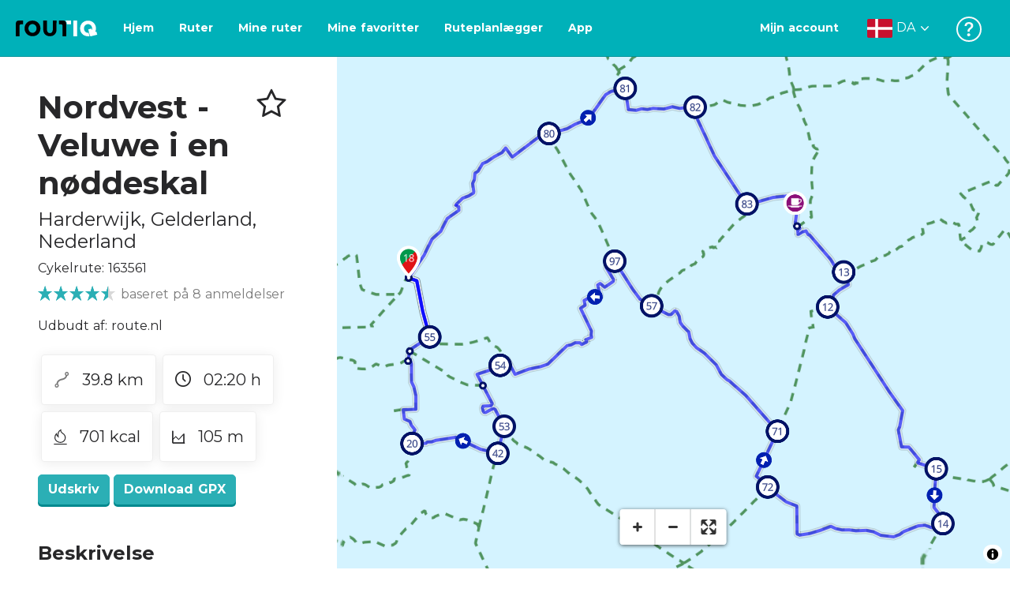

--- FILE ---
content_type: text/html; charset=utf-8
request_url: https://routiq.com/da/route/163561
body_size: 52024
content:
<!doctype html>
<html data-n-head-ssr>
  <head >
    <meta data-n-head="ssr" charset="utf-8"><meta data-n-head="ssr" name="robots" content="index,follow"><meta data-n-head="ssr" name="viewport" content="width=device-width, initial-scale=1"><meta data-n-head="ssr" name="apple-itunes-app" content="app-id=648322019, app-argument=&#x27;routiq://www.routiq.com/&#x27;"><meta data-n-head="ssr" name="al:android:app_name" content="Routiq, Outdoor routes"><meta data-n-head="ssr" name="al:android:package" content="com.falk.fietsroutes.app"><meta data-n-head="ssr" name="al:ios:app_name" content="Routiq. Outdoor routes"><meta data-n-head="ssr" name="al:ios:app_store_id" content="648322019"><meta data-n-head="ssr" name="apple-mobile-web-app-title" content="Routiq"><meta data-n-head="ssr" name="apple-mobile-web-app-capable" content="yes"><meta data-n-head="ssr" name="apple-mobile-web-app-status-bar-style" content="white-translucent"><meta data-n-head="ssr" data-hid="twitter:account_id" name="twitter:account_id" content="4503599628654817"><meta data-n-head="ssr" data-hid="twitter:app:id:googleplay" name="twitter:app:id:googleplay" content="com.falk.fietsroutes.app"><meta data-n-head="ssr" data-hid="twitter:app:id:iphone" name="twitter:app:id:iphone" content="648322019"><meta data-n-head="ssr" data-hid="twitter:app:name:googleplay" name="twitter:app:name:googleplay" content="Routiq"><meta data-n-head="ssr" data-hid="twitter:app:name:iphone" name="twitter:app:name:iphone" content="Routiq"><meta data-n-head="ssr" data-hid="twitter:site" name="twitter:site" content="@routiq"><meta data-n-head="ssr" data-hid="HandheldFriendly" name="HandheldFriendly" content="True"><meta data-n-head="ssr" data-hid="description" name="description" content="Cykelrute 39.80 km | Cykler ind Harderwijk, Gelderland, Nederland | En 38 km lang varieret og naturskøn cykelrute. En rute, der fører dig forbi vand, hede,..."><meta data-n-head="ssr" data-hid="theme-color" name="theme-color" content="#2BAFB5"><meta data-n-head="ssr" data-hid="og:title" property="og:title" content="Cykelrute Nordvest - Veluwe i en nøddeskal (163561) - Routiq"><meta data-n-head="ssr" data-hid="og:description" property="og:description" content="Cykelrute 39.80 km | Cykler ind Harderwijk, Gelderland, Nederland | En 38 km lang varieret og naturskøn cykelrute. En rute, der fører dig forbi vand, hede,..."><meta data-n-head="ssr" data-hid="og:locality" property="og:locality" content="Harderwijk"><meta data-n-head="ssr" data-hid="og:region" property="og:region" content="Gelderland"><meta data-n-head="ssr" data-hid="og:country-name" property="og:country-name" content="Nederland"><meta data-n-head="ssr" data-hid="og:image" property="og:image" content="https://dist.route.nl/routemaps/square/163561.png"><meta data-n-head="ssr" data-hid="og:image:type" property="og:image:type" content="image/png"><meta data-n-head="ssr" data-hid="og:type" property="og:type" content="fitness.course"><meta data-n-head="ssr" data-hid="og:url" property="og:url" content="https://routiq.com/route/163561/nordvest-veluwe-i-en-noddeskal"><meta data-n-head="ssr" data-hid="twitter:card" name="twitter:card" content="summary"><meta data-n-head="ssr" data-hid="twitter:app:url:googleplay" name="twitter:app:url:googleplay" content="intent://www.routiq.com/route/163561/nordvest-veluwe-i-en-noddeskal#Intent;package=com.falk.fietsroutes.app;scheme=routenl;launchFlags=268435456;end"><meta data-n-head="ssr" data-hid="twitter:app:url:iphone" name="twitter:app:url:iphone" content="routenl://www.routiq.com/route/163561/nordvest-veluwe-i-en-noddeskal"><meta data-n-head="ssr" data-hid="twitter:data1" name="twitter:data1" content="39.8 km"><meta data-n-head="ssr" data-hid="twitter:data2" name="twitter:data2" content="Harderwijk"><meta data-n-head="ssr" data-hid="al:android:url" name="al:android:url" content="android-app://com.falk.fietsroutes.app/routenl/www.routiq.com/route/163561/nordvest-veluwe-i-en-noddeskal"><meta data-n-head="ssr" data-hid="al:ios:url" name="al:ios:url" content="routenl://www.routiq.com/route/163561/nordvest-veluwe-i-en-noddeskal"><meta data-n-head="ssr" data-hid="al:web:url" name="al:web:url" content="https://routiq.com/route/163561/nordvest-veluwe-i-en-noddeskal"><meta data-n-head="ssr" data-hid="twitter:title" name="twitter:title" content="Cykelrute Nordvest - Veluwe i en nøddeskal (163561) - Routiq"><meta data-n-head="ssr" data-hid="twitter:description" name="twitter:description" content="Cykelrute 39.80 km | Cykler ind Harderwijk, Gelderland, Nederland | En 38 km lang varieret og naturskøn cykelrute. En rute, der fører dig forbi vand, hede,..."><meta data-n-head="ssr" data-hid="twitter:image" name="twitter:image" content="https://dist.route.nl/routemaps/square/163561.png"><meta data-n-head="ssr" data-hid="twitter:domain" name="twitter:domain" content="Routiq.com"><meta data-n-head="ssr" data-hid="article:tag" name="article:tag" content="cykel cafe,cykeludlejning,Sted af interesse"><meta data-n-head="ssr" data-hid="fitness:custom_unit_energy:units" name="fitness:custom_unit_energy:units" content="Kcal"><meta data-n-head="ssr" data-hid="fitness:custom_unit_energy:value" name="fitness:custom_unit_energy:value" content="701"><meta data-n-head="ssr" data-hid="fitness:distance:units" name="fitness:distance:units" content="km"><meta data-n-head="ssr" data-hid="fitness:distance:value" name="fitness:distance:value" content="39.8"><meta data-n-head="ssr" data-hid="fitness:duration:units" name="fitness:duration:units" content="uur"><meta data-n-head="ssr" data-hid="fitness:duration:value" name="fitness:duration:value" content="02:20"><meta data-n-head="ssr" data-hid="fitness:metrics:location:latitude" name="fitness:metrics:location:latitude" content="52.36338244"><meta data-n-head="ssr" data-hid="fitness:metrics:location:longitude" name="fitness:metrics:location:longitude" content="5.68531718"><meta data-n-head="ssr" data-hid="place:location:latitude" name="place:location:latitude" content="52.36338244"><meta data-n-head="ssr" data-hid="place:location:longitude" name="place:location:longitude" content="5.68531718"><meta data-n-head="ssr" data-hid="ICBM" name="ICBM" content="52.36338244, 5.68531718"><meta data-n-head="ssr" data-hid="geo.placename" name="geo.placename" content="Harderwijk"><meta data-n-head="ssr" data-hid="geo.position" name="geo.position" content="52.36338244;5.68531718"><meta data-n-head="ssr" data-hid="keywords" name="keywords" content="Routiq,Route.nl,Fietsen,Wandelen"><meta data-n-head="ssr" data-hid="mobile-web-app-capable" name="mobile-web-app-capable" content="yes"><meta data-n-head="ssr" data-hid="MobileOptimized" name="MobileOptimized" content="320"><meta data-n-head="ssr" data-hid="place:postal_code" name="place:postal_code" content="3849PE"><meta data-n-head="ssr" data-hid="robots" name="robots" content="noodp,noydir,index,follow"><title>Nordvest - Veluwe i en nøddeskal - Harderwijk - Cykelrute | Route.nl</title><link data-n-head="ssr" rel="icon" type="image/x-icon" href="https://dist.routiq.routenl.systems/favicon.ico"><link data-n-head="ssr" rel="preconnect" href="https://dist.route.nl"><link data-n-head="ssr" rel="dns-prefetch" href="https://tiles.route.nl"><link data-n-head="ssr" rel="canonical" href="https://routiq.com/route/163561"><script data-n-head="ssr" data-hid="hotjar" type="text/javascript" charset="utf-8">(function(h,o,t,j,a,r){
            h.hj=h.hj||function(){(h.hj.q=h.hj.q||[]).push(arguments)};
            h._hjSettings={hjid:4986541,hjsv:6};
            a=o.getElementsByTagName('head')[0];
            r=o.createElement('script');r.async=1;
            r.src=t+h._hjSettings.hjid+j+h._hjSettings.hjsv;
            a.appendChild(r);
        })(window,document,'https://static.hotjar.com/c/hotjar-','.js?sv=');</script><script data-n-head="ssr" data-hid="cookieyes" src="https://cdn-cookieyes.com/client_data/7cd60663ee35b37812d2f019/script.js" type="text/javascript" charset="utf-8"></script><script data-n-head="ssr" data-hid="gtm-script">if(!window._gtm_init){window._gtm_init=1;(function(w,n,d,m,e,p){w[d]=(w[d]==1||n[d]=='yes'||n[d]==1||n[m]==1||(w[e]&&w[e][p]&&w[e][p]()))?1:0})(window,navigator,'doNotTrack','msDoNotTrack','external','msTrackingProtectionEnabled');(function(w,d,s,l,x,y){w[x]={};w._gtm_inject=function(i){if(w.doNotTrack||w[x][i])return;w[x][i]=1;w[l]=w[l]||[];w[l].push({'gtm.start':new Date().getTime(),event:'gtm.js'});var f=d.getElementsByTagName(s)[0],j=d.createElement(s);j.async=true;j.src='https://www.googletagmanager.com/gtm.js?id='+i;f.parentNode.insertBefore(j,f);}})(window,document,'script','dataLayer','_gtm_ids','_gtm_inject')}</script><script data-n-head="ssr" type="application/ld+json">{"@context":"https://schema.org","@type":"SportsActivityLocation","name":"Nordvest - Veluwe i en nøddeskal","alternateName":"Nordvest - Veluwe i en nøddeskal","description":"Cykelrute 39.80 km | Cykler ind Harderwijk, Gelderland, Nederland | En 38 km lang varieret og naturskøn cykelrute. En rute, der fører dig forbi vand, hede,...","hasMap":"https://dist.route.nl/routemaps/medium/163561.png","Image":[{"@type":"ImageObject","@context":"https://schema.org","caption":"Beekhuizersand","url":"https://dist.route.nl/pictures/original/cdf8d3bf-ea10-4d71-8b55-1deacd9445fd.jpg"},{"@type":"ImageObject","@context":"https://schema.org","caption":"Fin skovsti mellem afkørsel 71 og 57","url":"https://dist.route.nl/pictures/original/94b3eb08-0fd2-4993-beda-967ec24093f9.jpg"},{"@type":"ImageObject","@context":"https://schema.org","caption":"Smuk eng udsigt over Randmeer","url":"https://dist.route.nl/pictures/original/a60db1e2-6954-425d-a3d3-80d43ac6fa41.jpg"},{"@type":"ImageObject","@context":"https://schema.org","caption":"Westeindse Heide","url":"https://dist.route.nl/pictures/original/4e66bf3d-5530-437a-8e30-38c75bdb91f3.png"}],"aggregateRating":{"@type":"AggregateRating","ratingCount":"8","ratingValue":"4.5","worstRating":"0"}}</script><link rel="preload" href="https://dist.routiq.routenl.systems/13cda51.js" as="script"><link rel="preload" href="https://dist.routiq.routenl.systems/32464df.js" as="script"><link rel="preload" href="https://dist.routiq.routenl.systems/eaff022.js" as="script"><link rel="preload" href="https://dist.routiq.routenl.systems/8c005cb.js" as="script"><link rel="preload" href="https://dist.routiq.routenl.systems/6b4a091.js" as="script"><link rel="preload" href="https://dist.routiq.routenl.systems/d744eaf.js" as="script"><link rel="preload" href="https://dist.routiq.routenl.systems/05627dd.js" as="script"><link rel="preload" href="https://dist.routiq.routenl.systems/d23cb97.js" as="script"><link rel="preload" href="https://dist.routiq.routenl.systems/7fccf33.js" as="script"><link rel="preload" href="https://dist.routiq.routenl.systems/2800b1a.js" as="script"><link rel="preload" href="https://dist.routiq.routenl.systems/1f8debb.js" as="script"><link rel="preload" href="https://dist.routiq.routenl.systems/456b4fa.js" as="script"><link rel="preload" href="https://dist.routiq.routenl.systems/7a5eca3.js" as="script"><link rel="preload" href="https://dist.routiq.routenl.systems/8b7e63b.js" as="script"><link rel="preload" href="https://dist.routiq.routenl.systems/fa4879f.js" as="script"><link rel="preload" href="https://dist.routiq.routenl.systems/5fb7730.js" as="script"><link rel="preload" href="https://dist.routiq.routenl.systems/css/89ab7d2.css" as="style"><link rel="preload" href="https://dist.routiq.routenl.systems/ac73aa9.js" as="script"><link rel="preload" href="https://dist.routiq.routenl.systems/cf41f9c.js" as="script"><link rel="preload" href="https://dist.routiq.routenl.systems/eb3a559.js" as="script"><link rel="preload" href="https://dist.routiq.routenl.systems/f236ecd.js" as="script"><link rel="preload" href="https://dist.routiq.routenl.systems/de8adb7.js" as="script"><link rel="preload" href="https://dist.routiq.routenl.systems/fb38391.js" as="script"><link rel="preload" href="https://dist.routiq.routenl.systems/0aa3adb.js" as="script"><link rel="preload" href="https://dist.routiq.routenl.systems/7024425.js" as="script"><link rel="preload" href="https://dist.routiq.routenl.systems/04eb76a.js" as="script"><link rel="preload" href="https://dist.routiq.routenl.systems/css/f6ba9a4.css" as="style"><link rel="preload" href="https://dist.routiq.routenl.systems/87fd6dd.js" as="script"><link rel="preload" href="https://dist.routiq.routenl.systems/56ebd53.js" as="script"><link rel="preload" href="https://dist.routiq.routenl.systems/257dc90.js" as="script"><link rel="preload" href="https://dist.routiq.routenl.systems/69d5a76.js" as="script"><link rel="preload" href="https://dist.routiq.routenl.systems/css/c1264ab.css" as="style"><link rel="preload" href="https://dist.routiq.routenl.systems/dae1f34.js" as="script"><link rel="preload" href="https://dist.routiq.routenl.systems/33a1b28.js" as="script"><link rel="preload" href="https://dist.routiq.routenl.systems/0faf34a.js" as="script"><link rel="preload" href="https://dist.routiq.routenl.systems/4f7ea29.js" as="script"><link rel="preload" href="https://dist.routiq.routenl.systems/b8b1df1.js" as="script"><link rel="preload" href="https://dist.routiq.routenl.systems/6b8a443.js" as="script"><link rel="preload" href="https://dist.routiq.routenl.systems/fcb4133.js" as="script"><link rel="preload" href="https://dist.routiq.routenl.systems/dbc1a9f.js" as="script"><link rel="preload" href="https://dist.routiq.routenl.systems/e5ea784.js" as="script"><link rel="preload" href="https://dist.routiq.routenl.systems/bf61077.js" as="script"><link rel="preload" href="https://dist.routiq.routenl.systems/46d498c.js" as="script"><link rel="preload" href="https://dist.routiq.routenl.systems/095e922.js" as="script"><link rel="preload" href="https://dist.routiq.routenl.systems/738616f.js" as="script"><link rel="preload" href="https://dist.routiq.routenl.systems/9fd6b15.js" as="script"><link rel="preload" href="https://dist.routiq.routenl.systems/755c7de.js" as="script"><link rel="preload" href="https://dist.routiq.routenl.systems/0c4a491.js" as="script"><link rel="preload" href="https://dist.routiq.routenl.systems/7b0c7f8.js" as="script"><link rel="preload" href="https://dist.routiq.routenl.systems/0dffbd1.js" as="script"><link rel="preload" href="https://dist.routiq.routenl.systems/f4563fc.js" as="script"><link rel="preload" href="https://dist.routiq.routenl.systems/f109550.js" as="script"><link rel="preload" href="https://dist.routiq.routenl.systems/c3ab544.js" as="script"><link rel="preload" href="https://dist.routiq.routenl.systems/2af034d.js" as="script"><link rel="preload" href="https://dist.routiq.routenl.systems/7897ff5.js" as="script"><link rel="preload" href="https://dist.routiq.routenl.systems/2a3ad9d.js" as="script"><link rel="preload" href="https://dist.routiq.routenl.systems/81b91a2.js" as="script"><link rel="preload" href="https://dist.routiq.routenl.systems/2610baf.js" as="script"><link rel="preload" href="https://dist.routiq.routenl.systems/97356a9.js" as="script"><link rel="preload" href="https://dist.routiq.routenl.systems/def464f.js" as="script"><link rel="preload" href="https://dist.routiq.routenl.systems/487eeb0.js" as="script"><link rel="preload" href="https://dist.routiq.routenl.systems/db589ca.js" as="script"><link rel="preload" href="https://dist.routiq.routenl.systems/150435a.js" as="script"><link rel="preload" href="https://dist.routiq.routenl.systems/dca566a.js" as="script"><link rel="preload" href="https://dist.routiq.routenl.systems/2b39535.js" as="script"><link rel="preload" href="https://dist.routiq.routenl.systems/css/9588123.css" as="style"><link rel="preload" href="https://dist.routiq.routenl.systems/92bf935.js" as="script"><link rel="preload" href="https://dist.routiq.routenl.systems/css/730dd1a.css" as="style"><link rel="preload" href="https://dist.routiq.routenl.systems/c59574f.js" as="script"><link rel="preload" href="https://dist.routiq.routenl.systems/css/e5c9d09.css" as="style"><link rel="preload" href="https://dist.routiq.routenl.systems/6c858c7.js" as="script"><link rel="preload" href="https://dist.routiq.routenl.systems/5274455.js" as="script"><link rel="preload" href="https://dist.routiq.routenl.systems/c1c5f86.js" as="script"><link rel="preload" href="https://dist.routiq.routenl.systems/ad8a138.js" as="script"><link rel="preload" href="https://dist.routiq.routenl.systems/d2c6d2c.js" as="script"><link rel="preload" href="https://dist.routiq.routenl.systems/81bdd43.js" as="script"><link rel="preload" href="https://dist.routiq.routenl.systems/7f8273a.js" as="script"><link rel="preload" href="https://dist.routiq.routenl.systems/bd6d9e4.js" as="script"><link rel="preload" href="https://dist.routiq.routenl.systems/581d586.js" as="script"><link rel="preload" href="https://dist.routiq.routenl.systems/css/6745a6e.css" as="style"><link rel="preload" href="https://dist.routiq.routenl.systems/172d29b.js" as="script"><link rel="preload" href="https://dist.routiq.routenl.systems/ad58d52.js" as="script"><link rel="preload" href="https://dist.routiq.routenl.systems/css/72ea655.css" as="style"><link rel="preload" href="https://dist.routiq.routenl.systems/c45f41c.js" as="script"><link rel="preload" href="https://dist.routiq.routenl.systems/css/6d1d6f1.css" as="style"><link rel="preload" href="https://dist.routiq.routenl.systems/c5bb2b5.js" as="script"><link rel="preload" href="https://dist.routiq.routenl.systems/06de04e.js" as="script"><link rel="preload" href="https://dist.routiq.routenl.systems/css/13165a3.css" as="style"><link rel="preload" href="https://dist.routiq.routenl.systems/63ca4dd.js" as="script"><link rel="preload" href="https://dist.routiq.routenl.systems/css/a1b4e39.css" as="style"><link rel="preload" href="https://dist.routiq.routenl.systems/de3713d.js" as="script"><link rel="stylesheet" href="https://dist.routiq.routenl.systems/css/89ab7d2.css"><link rel="stylesheet" href="https://dist.routiq.routenl.systems/css/f6ba9a4.css"><link rel="stylesheet" href="https://dist.routiq.routenl.systems/css/c1264ab.css"><link rel="stylesheet" href="https://dist.routiq.routenl.systems/css/9588123.css"><link rel="stylesheet" href="https://dist.routiq.routenl.systems/css/730dd1a.css"><link rel="stylesheet" href="https://dist.routiq.routenl.systems/css/e5c9d09.css"><link rel="stylesheet" href="https://dist.routiq.routenl.systems/css/6745a6e.css"><link rel="stylesheet" href="https://dist.routiq.routenl.systems/css/72ea655.css"><link rel="stylesheet" href="https://dist.routiq.routenl.systems/css/6d1d6f1.css"><link rel="stylesheet" href="https://dist.routiq.routenl.systems/css/13165a3.css"><link rel="stylesheet" href="https://dist.routiq.routenl.systems/css/a1b4e39.css">
  </head>
  <body >
    <noscript data-n-head="ssr" data-hid="gtm-noscript" data-pbody="true"></noscript><div data-server-rendered="true" id="__nuxt"><!----><div id="__layout"><div><div class="fixed-top collapse-padding"><nav class="navbar navbar-light bg-faded fixed-top navbar-expand-md"><button type="button" aria-label="Toggle navigation" class="navbar-toggler"><div class="hamburger--slider"><div class="hamburger-inner"></div></div></button> <a href="/da" target="_self" class="navbar-brand nuxt-link-active mx-auto ml-md-auto da"><svg width="193" height="48" viewBox="0 0 193 48" fill="none" xmlns="http://www.w3.org/2000/svg"><mask id="mask0" mask-type="alpha" maskUnits="userSpaceOnUse" x="0" y="0" width="193" height="48"><rect width="193" height="48" fill="#439539"></rect></mask> <g mask="url(#mask0)"><path d="M34.2628 8.02121C24.9245 7.97668 17.9429 14.7462 17.8985 23.8984C17.854 33.0284 24.7688 39.8647 34.0627 39.8869C43.3121 39.9092 50.2047 33.162 50.2714 24.032C50.3603 15.0134 43.401 8.06575 34.2628 8.02121ZM34.1071 32.9393C29.5269 32.9393 25.7916 28.931 25.7916 23.9652C25.7916 19.0217 29.5047 15.1693 34.1071 15.1693C38.6874 15.1693 42.4227 19.0217 42.4227 23.9652C42.4005 28.9087 38.6874 32.9393 34.1071 32.9393ZM55.9633 8.02121H63.4117V8.84514L63.434 25.1677C63.4562 26.437 63.5896 27.7285 63.9231 28.9533C64.768 31.9595 66.6357 33.5851 69.6151 33.5405C72.5055 33.5183 74.2842 31.8259 75.1069 28.8642C75.3737 27.8621 75.4404 27.105 75.5516 25.7467C75.6627 24.3883 75.5738 14.5235 75.5738 8.91194V8.04348H83.0445V8.39977L83.0222 26.3479C83 29.0201 82.4886 31.6032 81.0656 33.8968C78.9756 37.2593 75.9073 39.1521 72.0163 39.7088C68.9258 40.1542 65.9019 39.9092 63.056 38.5063C59.0094 36.4799 56.8082 33.1397 56.2079 28.7083C56.03 27.3722 55.9855 25.9916 55.9855 24.6555V8.8674C55.9633 8.55565 55.9633 8.28843 55.9633 8.02121ZM5.64747 8.02121C1.8899 8.04348 0 10.8493 0 14.6126V39.8869H7.44843V19.6897C7.44843 19.0885 7.4929 18.465 7.64854 17.9083C8.04875 16.4386 9.33833 15.5256 10.917 15.5256H14.8746V8.06575" fill="black"></path> <path d="M97.1852 8.02148C100.921 8.04375 102.833 10.8718 102.833 14.6129V39.8872H95.3842V19.7123C95.3842 19.111 95.3397 18.4875 95.1841 17.9308C94.7839 16.4611 93.4943 15.5481 91.9157 15.5481C90.1369 15.5259 89.7812 15.5481 87.958 15.5481V8.04375L97.1852 8.02148Z" fill="black"></path> <path d="M100.988 8.02227C102.455 9.02434 103.922 11.5852 103.922 14.0347L103.967 15.5266H112.527V8L100.988 8.02227Z" fill="white"></path> <path d="M117.573 8.04492H125.022V39.9107H117.573V8.04492ZM164.376 30.4244L161.953 31.0479C162.909 28.977 163.465 26.6611 163.487 24.1448C163.554 15.1485 156.594 8.17853 147.456 8.13399C138.118 8.08946 131.136 14.859 131.092 24.0112C131.047 33.1411 137.962 39.9775 147.256 39.9997C148.812 39.9997 149.324 40.022 150.725 39.6657C150.347 39.3539 150.035 38.9086 149.902 38.3964L148.879 34.3881L148.501 32.9185C148.501 32.9185 148.034 33.0298 147.278 33.0298C142.698 33.0298 138.963 29.0215 138.963 24.0557C138.963 19.0899 142.676 15.2598 147.278 15.2598C151.859 15.2598 155.594 19.1122 155.594 24.0557C155.594 25.325 155.349 26.5052 154.927 27.5964L154.082 24.3229L147.745 25.9485L149.857 34.1432L150.88 38.1515C151.214 39.443 152.526 40.2224 153.815 39.8884L157.817 38.864L165.999 36.7486L164.376 30.4244Z" fill="white"></path></g></svg> <!----></a> <button type="button" aria-label="Toggle navigation" class="navbar-toggler"><div class="icon-box"><i class="dripicons-user"></i></div></button> <div id="nav-md-menu-collapse" class="navbar-collapse collapse" style="display:none;"></div></nav> <div id="nav-hamburger-collapse" class="hamburger-menu-collapsed navbar-collapse collapse" style="display:none;"><div class="vh-100 d-flex flex-column justify-content-between"><ul class="d-flex flex-column pl-0"><li><a href="/" class="card-title m-0 d-flex align-items-center justify-content-between pl-4 nuxt-link-active">
            Ruter
            <svg width="8" height="14" viewBox="0 0 8 14" fill="none" xmlns="http://www.w3.org/2000/svg"><path d="M8 7C8 7.2654 7.90592 7.50668 7.71775 7.6997L1.60241 13.7315C1.22608 14.0934 0.638068 14.0934 0.261739 13.7074C-0.0910696 13.3214 -0.0910681 12.7182 0.285261 12.3321L5.69499 7L0.285261 1.66785C-0.0910681 1.30594 -0.0910696 0.67864 0.261739 0.292604C0.614547 -0.0934324 1.22608 -0.0933971 1.60241 0.268512L7.71775 6.3003C7.90592 6.49332 8 6.7346 8 7Z" fill="#030405"></path></svg></a></li> <li><a href="/da/routeplanner" class="card-title m-0 d-flex align-items-center justify-content-between pl-4">
            Ruteplanlægger
            <svg width="8" height="14" viewBox="0 0 8 14" fill="none" xmlns="http://www.w3.org/2000/svg"><path d="M8 7C8 7.2654 7.90592 7.50668 7.71775 7.6997L1.60241 13.7315C1.22608 14.0934 0.638068 14.0934 0.261739 13.7074C-0.0910696 13.3214 -0.0910681 12.7182 0.285261 12.3321L5.69499 7L0.285261 1.66785C-0.0910681 1.30594 -0.0910696 0.67864 0.261739 0.292604C0.614547 -0.0934324 1.22608 -0.0933971 1.60241 0.268512L7.71775 6.3003C7.90592 6.49332 8 6.7346 8 7Z" fill="#030405"></path></svg></a></li> <li><a href="/da/app" class="card-title m-0 d-flex align-items-center justify-content-between pl-4">
            App
            <svg width="8" height="14" viewBox="0 0 8 14" fill="none" xmlns="http://www.w3.org/2000/svg"><path d="M8 7C8 7.2654 7.90592 7.50668 7.71775 7.6997L1.60241 13.7315C1.22608 14.0934 0.638068 14.0934 0.261739 13.7074C-0.0910696 13.3214 -0.0910681 12.7182 0.285261 12.3321L5.69499 7L0.285261 1.66785C-0.0910681 1.30594 -0.0910696 0.67864 0.261739 0.292604C0.614547 -0.0934324 1.22608 -0.0933971 1.60241 0.268512L7.71775 6.3003C7.90592 6.49332 8 6.7346 8 7Z" fill="#030405"></path></svg></a></li> <li><a href="https://da.help.routiq.com" rel="nofollow" class="card-title m-0 d-flex align-items-center justify-content-between pl-4">
            Hjælp
            <svg width="8" height="14" viewBox="0 0 8 14" fill="none" xmlns="http://www.w3.org/2000/svg"><path d="M8 7C8 7.2654 7.90592 7.50668 7.71775 7.6997L1.60241 13.7315C1.22608 14.0934 0.638068 14.0934 0.261739 13.7074C-0.0910696 13.3214 -0.0910681 12.7182 0.285261 12.3321L5.69499 7L0.285261 1.66785C-0.0910681 1.30594 -0.0910696 0.67864 0.261739 0.292604C0.614547 -0.0934324 1.22608 -0.0933971 1.60241 0.268512L7.71775 6.3003C7.90592 6.49332 8 6.7346 8 7Z" fill="#030405"></path></svg></a></li></ul> <div class="dropdown b-dropdown language-dropdown d-flex dropup btn-group"><!----><button aria-haspopup="menu" aria-expanded="false" type="button" class="btn dropdown-toggle btn-secondary toggle dropdown-toggle-no-caret"><div class="d-flex justify-content-between align-items-center">
            Dansk
            <svg width="14" height="8" viewBox="0 0 14 8" fill="none" xmlns="http://www.w3.org/2000/svg"><path d="M7 8C6.7346 8 6.49332 7.90592 6.3003 7.71775L0.268483 1.60241C-0.0934261 1.22608 -0.093432 0.638068 0.292604 0.261739C0.678641 -0.0910696 1.28184 -0.0910681 1.66788 0.285261L7 5.69499L12.3322 0.285261C12.6941 -0.0910681 13.3214 -0.0910696 13.7074 0.261739C14.0934 0.614547 14.0934 1.22608 13.7315 1.60241L7.6997 7.71775C7.50668 7.90592 7.2654 8 7 8Z" fill="#030405"></path></svg></div></button><ul role="menu" tabindex="-1" class="dropdown-menu"> <li role="presentation"><a href="/nl/route/163561" role="menuitem" target="_self" class="dropdown-item">
          Nederlands
        </a></li><li role="presentation"><a href="/fr/route/163561" role="menuitem" target="_self" class="dropdown-item">
          Français
        </a></li><li role="presentation"><a href="/route/163561" role="menuitem" target="_self" class="dropdown-item">
          English
        </a></li><li role="presentation"><a href="/es/route/163561" role="menuitem" target="_self" class="dropdown-item">
          Español
        </a></li><li role="presentation"><a href="/de/route/163561" role="menuitem" target="_self" class="dropdown-item">
          Deutsch
        </a></li></ul></div></div></div> <!----> <!----> <!----> <!----></div> <div class="container-fluid"><div class="row route-detail" data-v-665b9c1f><div id="map-wrapper" class="col col-lg-8 col-12 order-lg-2" data-v-665b9c1f data-v-665b9c1f><!----></div> <div id="detail" class="col col-lg-4 col-12 order-lg-1 pl-5" data-v-665b9c1f data-v-665b9c1f><div class="d-flex mt-3" data-v-665b9c1f><h1 id="route-name" class="font-weight-bold mt-4" data-v-665b9c1f>Nordvest - Veluwe i en nøddeskal</h1> <div class="ml-auto mt-4 mr-5" data-v-665b9c1f><span id="favorite-btn-route-163561" class="h1 clickable" data-v-665b9c1f><i class="r-icon-star" data-v-665b9c1f></i></span></div></div> <p class="route-location h4" data-v-665b9c1f><span data-v-665b9c1f>Harderwijk</span>,
       <span data-v-665b9c1f>Gelderland</span>,
       <span data-v-665b9c1f>Nederland</span></p> <p id="transport-mode-route-id" class="mb-0 mt-2" data-v-665b9c1f>
      Cykelrute:
      163561
    </p> <div class="row text-muted mt-1" data-v-665b9c1f data-v-665b9c1f><div class="pr-0 col" data-v-665b9c1f data-v-665b9c1f><div class="rating-route-detail" data-v-665b9c1f><!----> <span class="italic" data-v-665b9c1f>baseret på 8 anmeldelser</span></div></div></div> <p id="provided-by" class="mt-3" data-v-665b9c1f>
      Udbudt af: route.nl
    </p> <div class="row ml-1 my-3 route-info" data-v-665b9c1f data-v-665b9c1f><div class="mr-2 mt-2" data-v-665b9c1f><div class="route-detail-stats" data-v-665b9c1f><img height="20" src="https://dist.routiq.routenl.systems/img/distance.svg" class="mr-3" data-v-665b9c1f>
          39.8 km
        </div></div> <div class="mr-2 mt-2" data-v-665b9c1f><div class="route-detail-stats" data-v-665b9c1f><i class="dripicons-clock mr-3" data-v-665b9c1f></i> 02:20 h
        </div></div> <div class="mr-2 mt-2" data-v-665b9c1f><div class="route-detail-stats" data-v-665b9c1f><img src="https://dist.routiq.routenl.systems/img/calories-icon.svg" width="17" class="mr-3" data-v-665b9c1f>
          701 kcal
        </div></div> <div class="mr-2 mt-2" data-v-665b9c1f><div class="route-detail-stats" data-v-665b9c1f><img src="https://dist.routiq.routenl.systems/img/height-icon.svg" width="17" class="mr-3" data-v-665b9c1f>
          105 m
        </div></div></div> <div class="button-container" data-v-665b9c1f><!----> <a id="print-btn" title="Udskriv denne rute" role="button" tabindex="0" href="#" target="_self" class="btn font-weight-600 btn-secondary" data-v-665b9c1f>
  Udskriv
</a> <a id="btn-gpx-download" role="button" tabindex="0" href="#" rel="noreferrer" target="_blank" class="btn font-weight-600 btn-secondary" data-v-665b9c1f>
  Download GPX
</a> <!----></div> <!----> <div class="mt-5 mb-3" data-v-665b9c1f><h2 id="description" class="route-header" data-v-665b9c1f>
        Beskrivelse
      </h2> <div class="mb-3" data-v-665b9c1f><p>En 38 km lang varieret og naturskøn cykelrute. En rute, der fører dig forbi vand, hede, åbne enge, sandflugter og gennem skove. Du kan selvfølgelig nyde udsigten over Veluwemeer på cykel. Se ud over dit cykelstyr og opdag utallige spor af vildsvin ved siden af cykelstien. Chancen for at du finder en orne i løbet af dagen er lille, for så gemmer de sig i de tilstødende tætte skove. En ny type landskab venter på dig: et drivsandområde. Temperaturforskellene mellem dag og nat i Beekhuizerzand kan nå op til 40 grader. Under din tur kommer du forbi Uniek Bageri og frokoststue, hvor du kan nyde en velfortjent pause.</p></div> <!----></div> <span class="route-tag" data-v-665b9c1f><i class="dripicons-tag" data-v-665b9c1f></i>
        cykel cafe
      </span><span class="route-tag" data-v-665b9c1f><i class="dripicons-tag" data-v-665b9c1f></i>
        cykeludlejning
      </span><span class="route-tag" data-v-665b9c1f><i class="dripicons-tag" data-v-665b9c1f></i>
        Sted af interesse
      </span> <!----> <div class="mt-4 mb-3 elevation-chart-container" data-v-665b9c1f><h2 id="height-profile" class="pt-4 route-header" data-v-665b9c1f>
          Højdeprofil
        </h2> <!----></div> <div role="region" id="route-carousel" aria-busy="false" class="carousel my-5 slide" style="background:#ffffff;" data-v-665b9c1f><div id="route-carousel___BV_inner_" role="list" class="carousel-inner"><div role="listitem" class="carousel-item route-carousel-slide" style="background:#ffffff;" data-v-665b9c1f><img src="https://dist.route.nl/pictures/large/cdf8d3bf-ea10-4d71-8b55-1deacd9445fd.jpg" alt="Beekhuizersand" height="350" class="img-fluid w-100 d-block"><div class="carousel-caption"><!----><!----><span class="carousel-slider-bg" style="background-image:url(https://dist.route.nl/pictures/large/cdf8d3bf-ea10-4d71-8b55-1deacd9445fd.jpg);" data-v-665b9c1f></span> <span class="carousel-image-copyright" data-v-665b9c1f>
          ©  Dhr. Jan E. Mons
        </span></div></div><div role="listitem" class="carousel-item route-carousel-slide" style="background:#ffffff;" data-v-665b9c1f><img src="https://dist.route.nl/pictures/large/94b3eb08-0fd2-4993-beda-967ec24093f9.jpg" alt="Fin skovsti mellem afkørsel 71 og 57" height="350" class="img-fluid w-100 d-block"><div class="carousel-caption"><!----><!----><span class="carousel-slider-bg" style="background-image:url(https://dist.route.nl/pictures/large/94b3eb08-0fd2-4993-beda-967ec24093f9.jpg);" data-v-665b9c1f></span> <span class="carousel-image-copyright" data-v-665b9c1f>
          ©  Dhr. Jan E. Mons
        </span></div></div><div role="listitem" class="carousel-item route-carousel-slide" style="background:#ffffff;" data-v-665b9c1f><img src="https://dist.route.nl/pictures/large/a60db1e2-6954-425d-a3d3-80d43ac6fa41.jpg" alt="Smuk eng udsigt over Randmeer" height="350" class="img-fluid w-100 d-block"><div class="carousel-caption"><!----><!----><span class="carousel-slider-bg" style="background-image:url(https://dist.route.nl/pictures/large/a60db1e2-6954-425d-a3d3-80d43ac6fa41.jpg);" data-v-665b9c1f></span> <span class="carousel-image-copyright" data-v-665b9c1f>
          ©  Dhr. Jan E. Mons
        </span></div></div><div role="listitem" class="carousel-item route-carousel-slide" style="background:#ffffff;" data-v-665b9c1f><img src="https://dist.route.nl/pictures/large/4e66bf3d-5530-437a-8e30-38c75bdb91f3.png" alt="Westeindse Heide" height="350" class="img-fluid w-100 d-block"><div class="carousel-caption"><!----><!----><span class="carousel-slider-bg" style="background-image:url(https://dist.route.nl/pictures/large/4e66bf3d-5530-437a-8e30-38c75bdb91f3.png);" data-v-665b9c1f></span> <span class="carousel-image-copyright" data-v-665b9c1f>
          ©  Dhr. Jan E. Mons
        </span></div></div></div><a href="#" role="button" aria-controls="route-carousel___BV_inner_" class="carousel-control-prev"><span aria-hidden="true" class="carousel-control-prev-icon"></span><span class="sr-only">Previous slide</span></a><a href="#" role="button" aria-controls="route-carousel___BV_inner_" class="carousel-control-next"><span aria-hidden="true" class="carousel-control-next-icon"></span><span class="sr-only">Next slide</span></a><ol id="route-carousel___BV_indicators_" aria-hidden="false" aria-label="Select a slide to display" aria-owns="route-carousel___BV_inner_" class="carousel-indicators"></ol></div> <!----> <!----> <div class="row mt-5" data-v-665b9c1f data-v-665b9c1f><div class="col-12" data-v-665b9c1f data-v-665b9c1f><h2 class="route-header" data-v-665b9c1f>Du vil ikke gå glip af dette</h2> <p data-v-665b9c1f>Nedenfor finder du forskellige forslag til pauser, som du kan besøge under din rute. Disse er opdelt i forskellige kategorier, hvilket gør det nemt for dig at vælge.</p></div> <!----> <div class="mt-4 col-12" data-v-665b9c1f data-v-665b9c1f><h3 class="route-header" data-v-665b9c1f>Pause steder</h3> <div class="poi-card-container" data-v-665b9c1f><div class="poi-card-wrapper" data-v-665b9c1f><div data-v-2a583313 data-v-665b9c1f><a href="/da/poi/606252/bakkerij-en-lunchroom-uniek" class="poi-card" data-v-2a583313><figure data-v-2a583313><img src="data:image/svg+xml;charset=UTF-8,%3Csvg%20width%3D%221%22%20height%3D%221%22%20xmlns%3D%22http%3A%2F%2Fwww.w3.org%2F2000%2Fsvg%22%20viewBox%3D%220%200%20%25%7Bw%7D%20%25%7Bh%7D%22%20preserveAspectRatio%3D%22none%22%3E%3Crect%20width%3D%22100%25%22%20height%3D%22100%25%22%20style%3D%22fill%3Atransparent%3B%22%3E%3C%2Frect%3E%3C%2Fsvg%3E" alt="Bakkerij en lunchroom Uniek " width="1" height="1" onerror="this.onerror=null; this.src='/images/no-image-available.png';" data-v-2a583313> <div class="figure-gradient" data-v-2a583313></div> <figcaption class="poi-figure-title" data-v-2a583313><h4 data-v-2a583313>Bakkerij en lunchroom Uniek </h4> <small data-v-2a583313>cykel cafe</small></figcaption></figure> <div class="poi-card-content" data-v-2a583313><p data-v-2a583313>
        Bageri og frokoststue Uniek er et sted, hvor du straks føler dig godt tilpas. Det varme og landlige ...
      </p> <button type="button" class="btn btn-link" data-v-2a583313>Mere information</button></div></a></div></div></div></div> <!----></div> <div class="row my-5" data-v-665b9c1f data-v-665b9c1f><div class="tbl-scrollable-sm col-12" data-v-665b9c1f data-v-665b9c1f><div class="row" data-v-8b71f794 data-v-8b71f794 data-v-665b9c1f><div class="col-12" data-v-8b71f794 data-v-8b71f794><h2 id="directions" class="route-header" data-v-8b71f794>
      Rutevejledning
    </h2></div> <div class="col-12" data-v-8b71f794 data-v-8b71f794><div class="my-3" data-v-8b71f794><div class="custom-control custom-checkbox" data-v-8b71f794><input id="show-detailed-directions" type="checkbox" name="showDetailedRoutes" value="true" class="custom-control-input"><label for="show-detailed-directions" class="custom-control-label">
        Vis detaljerede anvisninger
      </label></div></div></div> <div class="col-12" data-v-8b71f794 data-v-8b71f794><table class="table" data-v-8b71f794><thead data-v-8b71f794><th data-v-8b71f794>#</th> <th data-v-8b71f794>Beskrivelse</th> <th data-v-8b71f794>Afstand</th> <th data-v-8b71f794></th></thead> <tbody data-v-8b71f794><tr data-v-8b71f794><td data-v-8b71f794><div class="mx-auto custom-marker junction-marker" data-v-8b71f794><span class="custom-marker-text" data-v-8b71f794>18</span></div></td> <td id="instruction-text-0" data-v-8b71f794>18 (Lageweg, 3849PE, Harderwijk, Gelderland, Nederland)</td> <td data-v-8b71f794>0.00 km</td> <td data-v-8b71f794><!----></td></tr><tr data-v-8b71f794><td data-v-8b71f794><div class="mx-auto custom-marker junction-marker" data-v-8b71f794><span class="custom-marker-text" data-v-8b71f794>55</span></div></td> <td id="instruction-text-1" data-v-8b71f794>55 (3849PN, Harderwijk, Gelderland, Nederland)</td> <td data-v-8b71f794>1.13 km</td> <td data-v-8b71f794><!----></td></tr><tr data-v-8b71f794><td data-v-8b71f794><div class="mx-auto custom-marker junction-marker" data-v-8b71f794><span class="custom-marker-text" data-v-8b71f794>18</span></div></td> <td id="instruction-text-2" data-v-8b71f794>18 (Lageweg, 3849PE, Harderwijk, Gelderland, Nederland)</td> <td data-v-8b71f794>2.24 km</td> <td data-v-8b71f794><!----></td></tr><tr data-v-8b71f794><td data-v-8b71f794><div class="mx-auto custom-marker junction-marker" data-v-8b71f794><span class="custom-marker-text" data-v-8b71f794>80</span></div></td> <td id="instruction-text-3" data-v-8b71f794>80 (Randmeerweg, 8077RB, Nunspeet, Gelderland, Nederland)</td> <td data-v-8b71f794>6.21 km</td> <td data-v-8b71f794><!----></td></tr><tr data-v-8b71f794><td data-v-8b71f794><div class="mx-auto custom-marker junction-marker" data-v-8b71f794><span class="custom-marker-text" data-v-8b71f794>81</span></div></td> <td id="instruction-text-4" data-v-8b71f794>81 (8071SN, Nunspeet, Gelderland, Nederland)</td> <td data-v-8b71f794>7.75 km</td> <td data-v-8b71f794><!----></td></tr><tr data-v-8b71f794><td data-v-8b71f794><div class="mx-auto custom-marker junction-marker" data-v-8b71f794><span class="custom-marker-text" data-v-8b71f794>82</span></div></td> <td id="instruction-text-5" data-v-8b71f794>82 (Waterweg, 8071RS, Nunspeet, Gelderland, Nederland)</td> <td data-v-8b71f794>9.31 km</td> <td data-v-8b71f794><!----></td></tr></tbody></table></div> <div class="col-12" data-v-8b71f794 data-v-8b71f794><a href="#" data-v-8b71f794>Vis fulde rutevejledninger</a></div></div></div></div> <div class="row my-5" data-v-665b9c1f data-v-665b9c1f><div class="col-12" data-v-665b9c1f data-v-665b9c1f><div data-testid="place-name-directory" class="row" data-v-c1df2be8 data-v-c1df2be8 data-v-665b9c1f><div class="col-12" data-v-c1df2be8 data-v-c1df2be8><h2 id="place-name-directory-title" class="route-header" data-v-c1df2be8>
      Stednavnsmappe
    </h2></div> <div class="col-12" data-v-c1df2be8 data-v-c1df2be8><ul class="list-unstyled" data-v-c1df2be8><li class="place-directory clickable" data-v-c1df2be8><a href="/da/routes?point=52.36338244,5.68531718" data-v-c1df2be8>
          Harderwijk, Gelderland
        </a></li><li class="place-directory clickable" data-v-c1df2be8><a href="/da/routes?point=52.38548201,5.7205568" data-v-c1df2be8>
          Nunspeet, Gelderland
        </a></li></ul></div></div></div></div> <div id="reviews-area" class="row" data-v-665b9c1f data-v-665b9c1f><div class="col-12" data-v-665b9c1f data-v-665b9c1f><div id="review-list-wrapper" data-v-136581b0 data-v-665b9c1f><div id="review-head" data-v-136581b0><h2 class="route-header" data-v-136581b0>Anmeldelser</h2> <div class="review-head-star" data-v-136581b0><star-rating rating="4.5" increment="0.5" read-only="true" star-size="40" active-color="#2bafb5" inactive-color="#C5C5C5" data-v-136581b0></star-rating> <span class="italic" data-v-136581b0>baseret på 0 anmeldelser</span></div> <div class="review-head-description" data-v-136581b0><p data-v-136581b0>
        Læs andres erfaringer nedenfor. På denne måde finder du ud af, hvilken karakter ruten har fået, og du kan beslutte, om denne rute er noget for dig. God fornøjelse!
      </p></div></div>  <!----> <div data-v-26559408 data-v-136581b0><!----></div></div></div> <!----></div> <div class="row" data-v-665b9c1f data-v-665b9c1f><div class="text-right col-12" data-v-665b9c1f data-v-665b9c1f><span style="cursor:pointer;" data-v-665b9c1f><strong data-v-665b9c1f>Integrer denne side &lt;/&gt;</strong></span></div></div> <div class="row" data-v-665b9c1f data-v-665b9c1f><div class="col-12" data-v-665b9c1f data-v-665b9c1f><hr data-v-665b9c1f> <div class="d-flex justify-content-between align-items-center" data-v-665b9c1f><p class="route-share-title h5" data-v-665b9c1f>
            Del denne rute
          </p> <div class="share-route-wrapper" data-v-45851114 data-v-665b9c1f><span class="share-route-btn" data-v-45851114><i aria-hidden="true" class="r-icon-facebook" data-v-45851114></i></span> <span class="share-route-btn" data-v-45851114><i aria-hidden="true" class="r-icon-twitter" data-v-45851114></i></span> <span class="share-route-btn" data-v-45851114><i aria-hidden="true" class="r-icon-pinterest" data-v-45851114></i></span> <a href="whatsapp://send?text=Jeg%20har%20fundet%20en%20rute https://routiq.com/da/route/163561" class="share-route-btn" data-v-45851114><i aria-hidden="true" class="r-icon-whatsapp" data-v-45851114></i></a> <a href="mailto:?subject=Jeg%20har%20fundet%20en%20rute https://routiq.com/da/route/163561&amp;body=Jeg%20har%20fundet%20en%20rute https://routiq.com/da/route/163561" class="share-route-btn" data-v-45851114><i aria-hidden="true" class="dripicons-mail" data-v-45851114></i></a></div></div></div></div></div> <!----> <div class="d-sm-none bottom-overlay" data-v-c4fcf636 data-v-665b9c1f><div class="py-1" data-v-c4fcf636><span class="h4 font-weight-bold" data-v-c4fcf636>Se Routiq i ...</span></div> <div class="overlay-border" data-v-c4fcf636></div> <div class="mt-3" data-v-c4fcf636><ul class="list-unstyled" data-v-c4fcf636><li data-v-c4fcf636><div class="d-flex" data-v-c4fcf636><img src="https://dist.routiq.routenl.systems/img/routiq-logo.svg" alt="Routiq Logo" data-v-c4fcf636> <span class="overlay-label pl-3 py-3" data-v-c4fcf636>
            Routiq App
          </span> <button type="button" class="btn ml-auto btn-primary" data-v-c4fcf636 data-v-c4fcf636>
            Åben
          </button></div></li> <li class="mt-3" data-v-c4fcf636><div class="d-flex" data-v-c4fcf636><img src="https://dist.routiq.routenl.systems/img/browser-logo.svg" alt="Browser" data-v-c4fcf636> <span class="overlay-label pl-3 py-3" data-v-c4fcf636>
            Browser
          </span> <button type="button" class="btn ml-auto btn-light" data-v-c4fcf636 data-v-c4fcf636>
            Fortsæt
          </button></div></li></ul></div></div></div></div> <!----> <div data-v-cc30cfa4><!----></div> <div data-v-3c234729><!----></div></div></div></div><script>window.__NUXT__=(function(a,b,c,d,e,f,g,h,i,j,k,l,m,n,o,p,q,r,s,t,u,v,w,x,y,z,A,B,C,D,E,F,G,H,I,J,K,L,M,N,O,P,Q,R,S,T,U,V,W,X,Y,Z,_,$,aa,ab,ac,ad,ae,af,ag,ah,ai,aj,ak,al,am,an,ao,ap,aq,ar,as,at,au,av,aw,ax,ay,az,aA,aB,aC,aD,aE,aF,aG,aH,aI,aJ,aK,aL,aM,aN,aO,aP,aQ,aR,aS,aT,aU,aV,aW,aX,aY,aZ,a_,a$,ba,bb,bc,bd,be,bf,bg,bh,bi,bj,bk,bl,bm,bn,bo,bp,bq,br,bs,bt,bu,bv,bw,bx,by,bz,bA,bB,bC,bD,bE,bF,bG,bH,bI,bJ,bK,bL,bM,bN,bO,bP,bQ,bR,bS,bT,bU,bV,bW,bX,bY,bZ,b_,b$,ca,cb,cc,cd,ce,cf,cg,ch,ci,cj,ck,cl,cm,cn,co,cp,cq,cr,cs,ct,cu,cv,cw,cx,cy,cz,cA,cB,cC,cD,cE,cF,cG,cH,cI,cJ,cK,cL,cM,cN,cO,cP,cQ,cR,cS,cT,cU,cV,cW,cX,cY,cZ,c_,c$,da,db,dc,dd,de,df,dg,dh,di,dj,dk,dl,dm,dn,do0,dp,dq,dr,ds,dt,du,dv,dw,dx,dy,dz,dA,dB,dC,dD,dE,dF,dG,dH,dI,dJ,dK,dL,dM,dN,dO,dP,dQ,dR,dS,dT,dU,dV,dW,dX,dY,dZ,d_,d$,ea,eb,ec,ed,ee,ef,eg,eh,ei,ej,ek,el,em,en,eo,ep,eq,er,es,et,eu,ev,ew,ex,ey,ez,eA,eB,eC,eD,eE,eF,eG,eH,eI,eJ,eK,eL,eM,eN,eO,eP,eQ,eR,eS,eT,eU,eV,eW,eX,eY,eZ,e_,e$,fa,fb,fc,fd,fe,ff,fg,fh,fi,fj,fk,fl,fm,fn,fo,fp,fq,fr,fs,ft,fu,fv,fw,fx,fy,fz,fA,fB,fC,fD,fE,fF,fG,fH,fI,fJ,fK,fL,fM,fN,fO,fP,fQ,fR,fS,fT,fU,fV,fW,fX,fY,fZ,f_,f$,ga,gb,gc,gd,ge,gf,gg,gh,gi,gj){ax.id="90654365";ax.name=ay;ax.street=ab;ax.postalCode=ac;ax.state=h;ax.city=D;ax.country=i;ax.latitude=U;ax.longitude=V;ax.index=a;ax.poi={id:az,name:aA,description:b,latitude:U,longitude:V,isVisible:e,isLandmark:d,isParticipant:d,isJunction:e,website:c,phoneNumber:c,email:c,street:ab,houseNumber:ah,postalCode:ac,city:D,state:h,country:i,bookingUrl:b,visible:e,category:aB,mainPicture:aC};aB.id=y;aB.name=z;aB.icon=k;aB.popup=d;aB.defaultChecked=d;aB.type=A;aB.parent=B;aB.topLevelCategory=C;bq.id="90654391";bq.name=ay;bq.street=ab;bq.postalCode=ac;bq.state=h;bq.city=D;bq.country=i;bq.latitude=U;bq.longitude=V;bq.index=O;bq.poi={id:az,name:aA,description:b,latitude:U,longitude:V,isVisible:e,isLandmark:d,isParticipant:d,isJunction:e,website:c,phoneNumber:c,email:c,street:ab,houseNumber:ah,postalCode:ac,city:D,state:h,country:i,bookingUrl:b,visible:e,category:aB,mainPicture:aC};cg.id="90654366";cg.name=ch;cg.street=c;cg.postalCode=ai;cg.state=h;cg.city=D;cg.country=i;cg.latitude=ad;cg.longitude=ae;cg.index=f;cg.poi={id:ci,name:cj,description:b,latitude:ad,longitude:ae,isVisible:e,isLandmark:d,isParticipant:d,isJunction:e,website:c,phoneNumber:c,email:c,street:c,houseNumber:c,postalCode:ai,city:D,state:h,country:i,bookingUrl:b,visible:e,category:ck,mainPicture:cl};ck.id=y;ck.name=z;ck.icon=k;ck.popup=d;ck.defaultChecked=d;ck.type=A;ck.parent=B;ck.topLevelCategory=C;cm.id="90654367";cm.name=ay;cm.street=ab;cm.postalCode=ac;cm.state=h;cm.city=D;cm.country=i;cm.latitude=U;cm.longitude=V;cm.index=q;cm.poi={id:az,name:aA,description:b,latitude:U,longitude:V,isVisible:e,isLandmark:d,isParticipant:d,isJunction:e,website:c,phoneNumber:c,email:c,street:ab,houseNumber:ah,postalCode:ac,city:D,state:h,country:i,bookingUrl:b,visible:e,category:aB,mainPicture:aC};cn.id="90654368";cn.name="Randmeerweg, 8077RB, Nunspeet, Gelderland, Nederland";cn.street=co;cn.postalCode=cp;cn.state=h;cn.city=r;cn.country=i;cn.latitude=aD;cn.longitude=aE;cn.index=t;cn.poi={id:"7743",name:"80",description:b,latitude:aD,longitude:aE,isVisible:e,isLandmark:d,isParticipant:d,isJunction:e,website:b,phoneNumber:b,email:b,street:co,houseNumber:c,postalCode:cp,city:r,state:h,country:i,bookingUrl:b,visible:e,category:{id:y,name:z,icon:k,popup:d,defaultChecked:d,type:A,parent:B,topLevelCategory:C},mainPicture:{}};cq.id="90654369";cq.name="8071SN, Nunspeet, Gelderland, Nederland";cq.street=c;cq.postalCode=cr;cq.state=h;cq.city=r;cq.country=i;cq.latitude=aF;cq.longitude=aG;cq.index=L;cq.poi={id:"1884",name:"81",description:b,latitude:aF,longitude:aG,isVisible:e,isLandmark:d,isParticipant:d,isJunction:e,website:b,phoneNumber:b,email:b,street:c,houseNumber:c,postalCode:cr,city:r,state:h,country:i,bookingUrl:b,visible:e,category:{id:y,name:z,icon:k,popup:d,defaultChecked:d,type:A,parent:B,topLevelCategory:C},mainPicture:{}};cs.id="90654370";cs.name="Waterweg, 8071RS, Nunspeet, Gelderland, Nederland";cs.street=ct;cs.postalCode=cu;cs.state=h;cs.city=r;cs.country=i;cs.latitude=aH;cs.longitude=aI;cs.index=j;cs.poi={id:"3213",name:"82",description:b,latitude:aH,longitude:aI,isVisible:e,isLandmark:d,isParticipant:d,isJunction:e,website:b,phoneNumber:b,email:b,street:ct,houseNumber:c,postalCode:cu,city:r,state:h,country:i,bookingUrl:b,visible:e,category:{id:y,name:z,icon:k,popup:d,defaultChecked:d,type:A,parent:B,topLevelCategory:C},mainPicture:{}};cv.id="90654371";cv.name="8071KA, Nunspeet, Gelderland, Nederland";cv.street=c;cv.postalCode=cw;cv.state=h;cv.city=r;cv.country=i;cv.latitude=aJ;cv.longitude=aK;cv.index=w;cv.poi={id:"9965",name:"83",description:b,latitude:aJ,longitude:aK,isVisible:e,isLandmark:d,isParticipant:d,isJunction:e,website:b,phoneNumber:b,email:b,street:c,houseNumber:c,postalCode:cw,city:r,state:h,country:i,bookingUrl:b,visible:e,category:{id:y,name:z,icon:k,popup:d,defaultChecked:d,type:A,parent:B,topLevelCategory:C},mainPicture:{}};cy.id="90654373";cy.name="Stationslaan, 8071CJ, Nunspeet, Gelderland, Nederland";cy.street=cz;cy.postalCode=cA;cy.state=h;cy.city=r;cy.country=i;cy.latitude=cB;cy.longitude=5.78253;cy.index=R;cy.poi=cC;cC.id="606252";cC.name=cD;cC.description="Bageri og frokoststue Uniek er et sted, hvor du straks føler dig godt tilpas. Det varme og landlige udseende gør det til et ideelt stop under din cykeltur til en god kop kaffe med hjemmebagt kage eller en lækker frokost! Der er mange regionale produkter på menuen her, så du virkelig kan smage Veluwe! Mennesker, der er dårligere i stand til at følge med samfundet på grund af et handicap, får mulighed for at udvikle sig her. Du finder et omfattende udvalg af regionale produkter i vores attraktive butik, valget er dit! Sørg for at kigge forbi under din cykel- eller vandretur i den smukke, naturlige region Nunspeet!";cC.latitude=52.374838;cC.longitude=5.782327;cC.isVisible=e;cC.isLandmark=d;cC.isParticipant=e;cC.isJunction=d;cC.website="http:\u002F\u002Fwww.bakkerij-uniek.nl";cC.phoneNumber="+31 (0)341 75 91 71";cC.email="info@bakkerij-uniek.nl";cC.street=cz;cC.houseNumber=cE;cC.postalCode=cA;cC.city=r;cC.state=h;cC.country=i;cC.bookingUrl=b;cC.visible=e;cC.category={id:cF,name:cG,icon:cH,popup:e,defaultChecked:e,type:"POI_CATEGORY",parent:cI,topLevelCategory:cJ};cC.mainPicture={id:"25185",group:b,urlMarker:"https:\u002F\u002Fdist.route.nl\u002Fpictures\u002Fmarker\u002F0275068c-ce35-4030-837f-31329f51f254.jpg",urlThumbnail:"https:\u002F\u002Fdist.route.nl\u002Fpictures\u002Fthumbs\u002F0275068c-ce35-4030-837f-31329f51f254.jpg",urlLarge:"https:\u002F\u002Fdist.route.nl\u002Fpictures\u002Flarge\u002F0275068c-ce35-4030-837f-31329f51f254.jpg",urlOriginal:"https:\u002F\u002Fdist.route.nl\u002Fpictures\u002Foriginal\u002F0275068c-ce35-4030-837f-31329f51f254.jpg",name:"Enestående",description:b,copyright:cD,copyrightLicense:b,link:b,latitude:b,longitude:b,width:960,height:822,filesize:196966};cI.id=ak;cJ.id=ak;cK.id="90654374";cK.name="8071CH, Nunspeet, Gelderland, Nederland";cK.street=c;cK.postalCode=cL;cK.state=h;cK.city=r;cK.country=i;cK.latitude=aM;cK.longitude=aN;cK.index=G;cK.poi={id:"922530",name:"40",description:b,latitude:aM,longitude:aN,isVisible:e,isLandmark:d,isParticipant:d,isJunction:e,website:b,phoneNumber:b,email:b,street:c,houseNumber:c,postalCode:cL,city:r,state:h,country:i,bookingUrl:b,visible:e,category:{id:y,name:z,icon:k,popup:d,defaultChecked:d,type:A,parent:B,topLevelCategory:C},mainPicture:{}};cM.id="90654375";cM.name="8072RA, Nunspeet, Gelderland, Nederland";cM.street=c;cM.postalCode=cN;cM.state=h;cM.city=r;cM.country=i;cM.latitude=aO;cM.longitude=aP;cM.index=n;cM.poi={id:"10414",name:"13",description:b,latitude:aO,longitude:aP,isVisible:e,isLandmark:d,isParticipant:d,isJunction:e,website:b,phoneNumber:b,email:b,street:c,houseNumber:c,postalCode:cN,city:r,state:h,country:i,bookingUrl:b,visible:e,category:{id:y,name:z,icon:k,popup:d,defaultChecked:d,type:A,parent:B,topLevelCategory:C},mainPicture:{}};cO.id="90654376";cO.name="8071PB, Nunspeet, Gelderland, Nederland";cO.street=c;cO.postalCode=cP;cO.state=h;cO.city=r;cO.country=i;cO.latitude=aQ;cO.longitude=aR;cO.index=g;cO.poi={id:"6436",name:"12",description:b,latitude:aQ,longitude:aR,isVisible:e,isLandmark:d,isParticipant:d,isJunction:e,website:b,phoneNumber:b,email:b,street:c,houseNumber:c,postalCode:cP,city:r,state:h,country:i,bookingUrl:b,visible:e,category:{id:y,name:z,icon:k,popup:d,defaultChecked:d,type:A,parent:B,topLevelCategory:C},mainPicture:{}};cQ.id="90654377";cQ.name="Nunspeterweg, 8076PP, Nunspeet, Gelderland, Nederland";cQ.street=cR;cQ.postalCode=cS;cQ.state=h;cQ.city=r;cQ.country=i;cQ.latitude=aS;cQ.longitude=aT;cQ.index=l;cQ.poi={id:"9422",name:"15",description:b,latitude:aS,longitude:aT,isVisible:e,isLandmark:d,isParticipant:d,isJunction:e,website:b,phoneNumber:b,email:b,street:cR,houseNumber:c,postalCode:cS,city:r,state:h,country:i,bookingUrl:b,visible:e,category:{id:y,name:z,icon:k,popup:d,defaultChecked:d,type:A,parent:B,topLevelCategory:C},mainPicture:{}};cT.id="90654378";cT.name="'t Frusselt, 8076RG, Nunspeet, Gelderland, Nederland";cT.street=cU;cT.postalCode=cV;cT.state=h;cT.city=r;cT.country=i;cT.latitude=aU;cT.longitude=aV;cT.index=m;cT.poi={id:"2573",name:"14",description:b,latitude:aU,longitude:aV,isVisible:e,isLandmark:d,isParticipant:d,isJunction:e,website:b,phoneNumber:b,email:b,street:cU,houseNumber:"93-0002",postalCode:cV,city:r,state:h,country:i,bookingUrl:b,visible:e,category:{id:y,name:z,icon:k,popup:d,defaultChecked:d,type:A,parent:B,topLevelCategory:C},mainPicture:{}};cW.id="90654379";cW.name=cX;cW.street=c;cW.postalCode=al;cW.state=h;cW.city=r;cW.country=i;cW.latitude=aW;cW.longitude=aX;cW.index=p;cW.poi={id:"5429",name:"72",description:b,latitude:aW,longitude:aX,isVisible:e,isLandmark:d,isParticipant:d,isJunction:e,website:b,phoneNumber:b,email:b,street:c,houseNumber:c,postalCode:al,city:r,state:h,country:i,bookingUrl:b,visible:e,category:{id:y,name:z,icon:k,popup:d,defaultChecked:d,type:A,parent:B,topLevelCategory:C},mainPicture:{}};cY.id="90654380";cY.name=cX;cY.street=c;cY.postalCode=al;cY.state=h;cY.city=r;cY.country=i;cY.latitude=aY;cY.longitude=aZ;cY.index=u;cY.poi={id:"8995",name:"71",description:b,latitude:aY,longitude:aZ,isVisible:e,isLandmark:d,isParticipant:d,isJunction:e,website:b,phoneNumber:b,email:b,street:c,houseNumber:c,postalCode:al,city:r,state:h,country:i,bookingUrl:b,visible:e,category:{id:y,name:z,icon:k,popup:d,defaultChecked:d,type:A,parent:B,topLevelCategory:C},mainPicture:{}};cZ.id="90654381";cZ.name="8077TE, Nunspeet, Gelderland, Nederland";cZ.street=c;cZ.postalCode=c_;cZ.state=h;cZ.city=r;cZ.country=i;cZ.latitude=a_;cZ.longitude=a$;cZ.index=H;cZ.poi={id:"8986",name:"57",description:b,latitude:a_,longitude:a$,isVisible:e,isLandmark:d,isParticipant:d,isJunction:e,website:b,phoneNumber:b,email:b,street:c,houseNumber:c,postalCode:c_,city:r,state:h,country:i,bookingUrl:b,visible:e,category:{id:y,name:z,icon:k,popup:d,defaultChecked:d,type:A,parent:B,topLevelCategory:C},mainPicture:{}};c$.id="90654382";c$.name="Bredeweg, 8077RC, Nunspeet, Gelderland, Nederland";c$.street="Bredeweg";c$.postalCode=da;c$.state=h;c$.city=r;c$.country=i;c$.latitude=ba;c$.longitude=bb;c$.index=W;c$.poi={id:"923153",name:"97",description:b,latitude:ba,longitude:bb,isVisible:e,isLandmark:d,isParticipant:d,isJunction:e,website:c,phoneNumber:c,email:c,street:"Harderwijkerweg",houseNumber:"355",postalCode:da,city:r,state:h,country:i,bookingUrl:b,visible:e,category:{id:y,name:z,icon:k,popup:d,defaultChecked:d,type:A,parent:B,topLevelCategory:C},mainPicture:{}};db.id="90654383";db.name="8077RP, Nunspeet, Gelderland, Nederland";db.street=c;db.postalCode=am;db.state=h;db.city=r;db.country=i;db.latitude=bc;db.longitude=bd;db.index=k;db.poi={id:"10562",name:ah,description:b,latitude:bc,longitude:bd,isVisible:e,isLandmark:d,isParticipant:d,isJunction:e,website:b,phoneNumber:b,email:b,street:c,houseNumber:c,postalCode:am,city:r,state:h,country:i,bookingUrl:b,visible:e,category:{id:y,name:z,icon:k,popup:d,defaultChecked:d,type:A,parent:B,topLevelCategory:C},mainPicture:{}};dc.id="90654384";dc.name="8077RP, Harderwijk, Gelderland, Nederland";dc.street=c;dc.postalCode=am;dc.state=h;dc.city=D;dc.country=i;dc.latitude=be;dc.longitude=bf;dc.index=o;dc.poi={id:"922873",name:"70",description:b,latitude:be,longitude:bf,isVisible:e,isLandmark:d,isParticipant:d,isJunction:e,website:c,phoneNumber:c,email:c,street:c,houseNumber:c,postalCode:am,city:D,state:h,country:i,bookingUrl:b,visible:e,category:{id:y,name:z,icon:k,popup:d,defaultChecked:d,type:A,parent:B,topLevelCategory:C},mainPicture:{}};dd.id="90654385";dd.name="8077SG, Nunspeet, Gelderland, Nederland";dd.street=c;dd.postalCode=an;dd.state=h;dd.city=r;dd.country=i;dd.latitude=bg;dd.longitude=bh;dd.index=s;dd.poi={id:"2612",name:"53",description:b,latitude:bg,longitude:bh,isVisible:e,isLandmark:d,isParticipant:d,isJunction:e,website:b,phoneNumber:b,email:b,street:c,houseNumber:c,postalCode:an,city:r,state:h,country:i,bookingUrl:b,visible:e,category:{id:y,name:z,icon:k,popup:d,defaultChecked:d,type:A,parent:B,topLevelCategory:C},mainPicture:{}};de.id="90654386";de.name="8077SG, Harderwijk, Gelderland, Nederland";de.street=c;de.postalCode=an;de.state=h;de.city=D;de.country=i;de.latitude=bi;de.longitude=bj;de.index=E;de.poi={id:"922556",name:"42",description:b,latitude:bi,longitude:bj,isVisible:e,isLandmark:d,isParticipant:d,isJunction:e,website:b,phoneNumber:b,email:b,street:c,houseNumber:c,postalCode:an,city:D,state:h,country:i,bookingUrl:b,visible:e,category:{id:y,name:z,icon:k,popup:d,defaultChecked:d,type:A,parent:B,topLevelCategory:C},mainPicture:{}};df.id="90654387";df.name="3849RT, Harderwijk, Gelderland, Nederland";df.street=c;df.postalCode=dg;df.state=h;df.city=D;df.country=i;df.latitude=bk;df.longitude=bl;df.index=I;df.poi={id:"922293",name:cE,description:b,latitude:bk,longitude:bl,isVisible:e,isLandmark:d,isParticipant:d,isJunction:e,website:c,phoneNumber:c,email:c,street:c,houseNumber:c,postalCode:dg,city:D,state:h,country:i,bookingUrl:b,visible:e,category:{id:y,name:z,icon:k,popup:d,defaultChecked:d,type:A,parent:B,topLevelCategory:C},mainPicture:{}};dh.id="90654388";dh.name="Duinweg, 3849NJ, Harderwijk, Gelderland, Nederland";dh.street="Duinweg";dh.postalCode=di;dh.state=h;dh.city=D;dh.country=i;dh.latitude=bm;dh.longitude=bn;dh.index=Y;dh.poi={id:"922906",name:"74",description:b,latitude:bm,longitude:bn,isVisible:e,isLandmark:d,isParticipant:d,isJunction:e,website:c,phoneNumber:c,email:c,street:"Lage Enkweg",houseNumber:c,postalCode:di,city:D,state:h,country:i,bookingUrl:b,visible:e,category:{id:y,name:z,icon:k,popup:d,defaultChecked:d,type:A,parent:B,topLevelCategory:C},mainPicture:{}};dj.id="90654389";dj.name="3849RN, Harderwijk, Gelderland, Nederland";dj.street=c;dj.postalCode=dk;dj.state=h;dj.city=D;dj.country=i;dj.latitude=bo;dj.longitude=bp;dj.index=_;dj.poi={id:"922926",name:"76",description:b,latitude:bo,longitude:bp,isVisible:e,isLandmark:d,isParticipant:d,isJunction:e,website:c,phoneNumber:c,email:c,street:c,houseNumber:c,postalCode:dk,city:D,state:h,country:i,bookingUrl:b,visible:e,category:{id:y,name:z,icon:k,popup:d,defaultChecked:d,type:A,parent:B,topLevelCategory:C},mainPicture:{}};dl.id="90654390";dl.name=ch;dl.street=c;dl.postalCode=ai;dl.state=h;dl.city=D;dl.country=i;dl.latitude=ad;dl.longitude=ae;dl.index=F;dl.poi={id:ci,name:cj,description:b,latitude:ad,longitude:ae,isVisible:e,isLandmark:d,isParticipant:d,isJunction:e,website:c,phoneNumber:c,email:c,street:c,houseNumber:c,postalCode:ai,city:D,state:h,country:i,bookingUrl:b,visible:e,category:ck,mainPicture:cl};dn[0]=[br,bs];dn[1]=[bt,bu];dn[2]=[bv,bw];dn[3]=[bx,by];dn[4]=[bz,bA];dn[5]=[bB,bC];dn[6]=[bD,bE];dn[7]=[ao,bF];dn[8]=[ap,bG];dn[9]=[bH,aq];dn[10]=[bI,bJ];dn[11]=[bK,bL];dn[12]=[do0,dp];dn[13]=[bK,bL];dn[14]=[bI,bJ];dn[15]=[bH,aq];dn[16]=[ap,bG];dn[17]=[ao,bF];dn[18]=[bD,bE];dn[19]=[bB,bC];dn[20]=[bz,bA];dn[21]=[bx,by];dn[22]=[bv,bw];dn[23]=[bt,bu];dn[24]=[br,bs];dn[25]=[52.36372000000001,dq];dn[26]=[52.36430000000001,5.68634];dn[27]=[52.365410000000004,5.687600000000001];dn[28]=[52.366620000000005,5.6889400000000006];dn[29]=[52.36684,dr];dn[30]=[52.367020000000004,5.6893400000000005];dn[31]=[52.367250000000006,5.68951];dn[32]=[52.3678,5.6898800000000005];dn[33]=[52.36833000000001,5.690250000000001];dn[34]=[52.36883,5.69071];dn[35]=[52.3693,5.69118];dn[36]=[52.36938000000001,5.69127];dn[37]=[52.369550000000004,5.691520000000001];dn[38]=[ds,5.692670000000001];dn[39]=[52.370400000000004,5.6932100000000005];dn[40]=[52.370520000000006,5.693390000000001];dn[41]=[52.37070000000001,5.693560000000001];dn[42]=[52.37115000000001,5.6938200000000005];dn[43]=[52.371550000000006,5.69411];dn[44]=[52.37169,5.69423];dn[45]=[52.37209000000001,5.694590000000001];dn[46]=[52.37247000000001,5.69502];dn[47]=[52.37256000000001,5.69514];dn[48]=[52.37328,5.69707];dn[49]=[52.37333,5.69718];dn[50]=[52.37366,5.6978100000000005];dn[51]=[52.373740000000005,5.697940000000001];dn[52]=[52.373830000000005,5.697990000000001];dn[53]=[52.374,5.698010000000001];dn[54]=[52.37415000000001,5.69798];dn[55]=[52.37427,5.69789];dn[56]=[52.374390000000005,5.69742];dn[57]=[52.374500000000005,5.69714];dn[58]=[52.37458,dt];dn[59]=[52.37547000000001,5.698670000000001];dn[60]=[52.37559,5.698860000000001];dn[61]=[52.37566,5.699050000000001];dn[62]=[52.375800000000005,5.6999200000000005];dn[63]=[52.37594000000001,5.700430000000001];dn[64]=[52.376380000000005,5.701600000000001];dn[65]=[52.376520000000006,5.70169];dn[66]=[52.37664,5.70166];dn[67]=[52.37697000000001,5.70141];dn[68]=[52.377100000000006,du];dn[69]=[52.377680000000005,du];dn[70]=[52.377840000000006,5.7014000000000005];dn[71]=[52.37796,5.70145];dn[72]=[52.378420000000006,5.7018200000000006];dn[73]=[52.37858000000001,5.701860000000001];dn[74]=[52.379400000000004,5.70197];dn[75]=[52.379490000000004,5.702030000000001];dn[76]=[52.379540000000006,5.702310000000001];dn[77]=[52.3796,5.70251];dn[78]=[52.379720000000006,5.7027600000000005];dn[79]=[52.379810000000006,5.70286];dn[80]=[52.38036,5.70331];dn[81]=[52.380720000000004,5.7036500000000006];dn[82]=[52.38083,5.70378];dn[83]=[52.38089,5.703880000000001];dn[84]=[52.38094,5.70403];dn[85]=[52.38105,5.70457];dn[86]=[52.381170000000004,5.705];dn[87]=[52.381310000000006,5.705360000000001];dn[88]=[52.381420000000006,5.70558];dn[89]=[52.381660000000004,5.70612];dn[90]=[52.381930000000004,dv];dn[91]=[52.38217,5.7074300000000004];dn[92]=[52.38224,5.70767];dn[93]=[52.38241000000001,5.708310000000001];dn[94]=[52.382470000000005,5.708500000000001];dn[95]=[52.38257,5.70877];dn[96]=[52.382670000000005,5.70896];dn[97]=[52.383230000000005,5.709560000000001];dn[98]=[52.38329,5.7096800000000005];dn[99]=[52.38295,5.71009];dn[100]=[52.382600000000004,5.710430000000001];dn[101]=[dw,5.71121];dn[102]=[52.381890000000006,5.71135];dn[103]=[52.38195,5.7115100000000005];dn[104]=[52.38273,5.71318];dn[105]=[52.38351,5.7148200000000005];dn[106]=[52.384240000000005,5.71637];dn[107]=[dx,5.71752];dn[108]=[52.38495,5.7179400000000005];dn[109]=[52.385040000000004,5.718170000000001];dn[110]=[52.38514000000001,5.7185500000000005];dn[111]=[52.38523000000001,5.71895];dn[112]=[52.385490000000004,5.720580000000001];dn[113]=[52.38559000000001,5.72121];dn[114]=[52.38622,dy];dn[115]=[52.386280000000006,5.72531];dn[116]=[52.386390000000006,5.7256800000000005];dn[117]=[52.386900000000004,5.72707];dn[118]=[52.386990000000004,5.72742];dn[119]=[52.38739,5.72925];dn[120]=[52.38758000000001,5.72982];dn[121]=[52.387690000000006,5.73007];dn[122]=[52.387980000000006,5.73062];dn[123]=[52.388160000000006,5.7309];dn[124]=[52.38844,dz];dn[125]=[52.39121,5.734470000000001];dn[126]=[52.391450000000006,5.734780000000001];dn[127]=[52.391560000000005,5.73498];dn[128]=[52.39168,5.7352300000000005];dn[129]=[52.39179000000001,5.735550000000001];dn[130]=[52.39184,5.735690000000001];dn[131]=[52.391890000000004,5.735930000000001];dn[132]=[52.391940000000005,5.7362];dn[133]=[52.391980000000004,5.736510000000001];dn[134]=[52.39233,5.73927];dn[135]=[52.392360000000004,5.73953];dn[136]=[52.3924,5.739680000000001];dn[137]=[52.39226000000001,5.73976];dn[138]=[52.39197000000001,5.73984];dn[139]=[dA,5.740480000000001];dn[140]=[dA,5.74094];dn[141]=[52.389070000000004,5.74185];dn[142]=[dB,5.7422200000000005];dn[143]=[dB,5.74244];dn[144]=[52.389230000000005,5.74347];dn[145]=[dC,5.7437700000000005];dn[146]=[dC,5.74418];dn[147]=[dD,5.745];dn[148]=[dD,5.7453];dn[149]=[52.38918,5.745450000000001];dn[150]=[52.389210000000006,5.745730000000001];dn[151]=[dE,5.74605];dn[152]=[ar,5.74648];dn[153]=[52.38935000000001,5.7466800000000005];dn[154]=[ar,5.7468900000000005];dn[155]=[bM,5.74788];dn[156]=[bM,5.749420000000001];dn[157]=[dE,5.74964];dn[158]=[52.38931,5.749790000000001];dn[159]=[dF,5.749980000000001];dn[160]=[52.389450000000004,5.75032];dn[161]=[52.38951,5.7506];dn[162]=[dG,5.75088];dn[163]=[52.38958,5.751180000000001];dn[164]=[dH,5.7515];dn[165]=[dG,5.75196];dn[166]=[dF,5.753150000000001];dn[167]=[ar,5.75333];dn[168]=[ar,5.753520000000001];dn[169]=[52.38937000000001,5.75391];dn[170]=[52.38942,5.754440000000001];dn[171]=[52.3896,5.75628];dn[172]=[dH,dI];dn[173]=[52.38953000000001,5.757230000000001];dn[174]=[bM,dJ];dn[175]=[52.389100000000006,dJ];dn[176]=[52.388920000000006,5.7572600000000005];dn[177]=[52.38774,5.7578000000000005];dn[178]=[52.387600000000006,5.757890000000001];dn[179]=[52.38741,5.758030000000001];dn[180]=[52.38721,5.758190000000001];dn[181]=[52.386430000000004,5.75882];dn[182]=[52.385270000000006,5.7598];dn[183]=[dx,5.7601700000000005];dn[184]=[52.38338,5.76111];dn[185]=[52.38282,5.76158];dn[186]=[52.38237,5.761900000000001];dn[187]=[52.38206,5.7621];dn[188]=[dw,5.76222];dn[189]=[52.37789000000001,5.766540000000001];dn[190]=[52.3768,5.7677000000000005];dn[191]=[52.37615,5.768400000000001];dn[192]=[dK,5.7689];dn[193]=[52.3753,5.769360000000001];dn[194]=[52.37509000000001,5.76958];dn[195]=[dL,5.76982];dn[196]=[dL,5.77001];dn[197]=[52.37491000000001,5.770110000000001];dn[198]=[cB,5.77019];dn[199]=[bN,bO];dn[200]=[bN,bO];dn[201]=[52.37472,5.770250000000001];dn[202]=[52.374700000000004,5.770510000000001];dn[203]=[dM,5.770700000000001];dn[204]=[bN,5.770810000000001];dn[205]=[52.37474,5.77092];dn[206]=[52.375490000000006,dN];dn[207]=[dK,5.776800000000001];dn[208]=[52.37583000000001,5.777920000000001];dn[209]=[52.37595,5.7799700000000005];dn[210]=[dO,dP];dn[211]=[aj,5.782240000000001];dn[212]=[52.37545000000001,5.78237];dn[213]=[52.375310000000006,5.78244];dn[214]=[52.374840000000006,5.782520000000001];dn[215]=[52.374140000000004,dQ];dn[216]=[52.373780000000004,5.78279];dn[217]=[52.37348000000001,5.782800000000001];dn[218]=[52.373180000000005,5.78277];dn[219]=[52.372870000000006,dQ];dn[220]=[52.37192,bP];dn[221]=[dR,bP];dn[222]=[dS,dT];dn[223]=[52.37158,5.782500000000001];dn[224]=[52.37144000000001,5.782590000000001];dn[225]=[52.37136,5.7827];dn[226]=[52.371300000000005,5.782830000000001];dn[227]=[52.371340000000004,5.782920000000001];dn[228]=[52.371230000000004,5.78296];dn[229]=[dU,dV];dn[230]=[dU,5.783460000000001];dn[231]=[52.370870000000004,5.7835];dn[232]=[52.37084,5.783200000000001];dn[233]=[52.37079000000001,dV];dn[234]=[52.37073,5.783];dn[235]=[52.3706,dW];dn[236]=[52.370470000000005,dW];dn[237]=[52.37023000000001,5.783010000000001];dn[238]=[ds,dX];dn[239]=[dY,dX];dn[240]=[52.370090000000005,5.783340000000001];dn[241]=[52.37028,5.783760000000001];dn[242]=[52.370430000000006,5.784190000000001];dn[243]=[52.370560000000005,5.78486];dn[244]=[52.37057,5.78507];dn[245]=[52.37042,5.785100000000001];dn[246]=[52.37035,5.78518];dn[247]=[52.370160000000006,5.78547];dn[248]=[52.370000000000005,5.785620000000001];dn[249]=[dY,5.785780000000001];dn[250]=[52.37001000000001,5.785880000000001];dn[251]=[52.36995,5.785970000000001];dn[252]=[52.36939,5.78671];dn[253]=[52.368640000000006,5.787780000000001];dn[254]=[52.36753,5.7894000000000005];dn[255]=[52.3674,5.789560000000001];dn[256]=[52.36719,5.78988];dn[257]=[52.36657,5.79077];dn[258]=[52.366200000000006,5.79126];dn[259]=[52.3659,5.791620000000001];dn[260]=[52.36572,5.79183];dn[261]=[52.36549,5.79204];dn[262]=[52.365320000000004,5.792160000000001];dn[263]=[52.36513000000001,5.792330000000001];dn[264]=[52.36475,5.792660000000001];dn[265]=[52.36459000000001,5.79286];dn[266]=[52.36449,5.79305];dn[267]=[52.36441000000001,5.793340000000001];dn[268]=[52.364380000000004,5.7936000000000005];dn[269]=[52.36439000000001,5.79405];dn[270]=[52.36437,5.79427];dn[271]=[dZ,5.79443];dn[272]=[52.36428,5.794530000000001];dn[273]=[dZ,5.794630000000001];dn[274]=[52.364230000000006,5.7947500000000005];dn[275]=[52.36408,5.79476];dn[276]=[52.36388,5.794930000000001];dn[277]=[52.363780000000006,5.79499];dn[278]=[52.36365000000001,5.79506];dn[279]=[52.363530000000004,5.7951500000000005];dn[280]=[52.36328,5.795330000000001];dn[281]=[52.36298000000001,d_];dn[282]=[52.362860000000005,5.795470000000001];dn[283]=[52.362590000000004,5.795590000000001];dn[284]=[d$,5.795710000000001];dn[285]=[ea,d_];dn[286]=[ea,5.795240000000001];dn[287]=[52.362190000000005,5.79513];dn[288]=[52.36216,5.795030000000001];dn[289]=[52.36207,5.794790000000001];dn[290]=[52.361700000000006,eb];dn[291]=[52.36153,5.79344];dn[292]=[52.361450000000005,5.79328];dn[293]=[52.36108,5.79257];dn[294]=[52.360850000000006,5.79218];dn[295]=[52.36074000000001,5.791980000000001];dn[296]=[52.360640000000004,5.791910000000001];dn[297]=[52.35963,ec];dn[298]=[52.359410000000004,5.79173];dn[299]=[52.359230000000004,5.791760000000001];dn[300]=[ap,ec];dn[301]=[52.35905,5.791370000000001];dn[302]=[52.35891,5.79053];dn[303]=[52.358630000000005,5.791110000000001];dn[304]=[52.35839000000001,5.7915600000000005];dn[305]=[52.357960000000006,5.792370000000001];dn[306]=[ed,5.7927800000000005];dn[307]=[52.35721,eb];dn[308]=[52.3569,5.7944700000000005];dn[309]=[ee,5.794600000000001];dn[310]=[52.35676,5.794700000000001];dn[311]=[52.35652,5.79504];dn[312]=[52.356030000000004,5.795520000000001];dn[313]=[52.35551,5.796080000000001];dn[314]=[52.35479,5.79684];dn[315]=[52.35418000000001,5.79722];dn[316]=[52.354040000000005,5.7973300000000005];dn[317]=[52.34913,5.80257];dn[318]=[ef,5.80292];dn[319]=[52.347860000000004,5.80395];dn[320]=[52.3472,5.80463];dn[321]=[52.34684000000001,5.805020000000001];dn[322]=[52.34590000000001,5.80599];dn[323]=[52.344770000000004,5.807250000000001];dn[324]=[52.3434,5.80879];dn[325]=[52.343230000000005,5.80898];dn[326]=[eg,5.80935];dn[327]=[52.341460000000005,5.80886];dn[328]=[52.341150000000006,5.8087800000000005];dn[329]=[52.34057000000001,eh];dn[330]=[52.34038,5.808450000000001];dn[331]=[52.340210000000006,5.808300000000001];dn[332]=[52.340070000000004,5.80825];dn[333]=[52.339870000000005,5.808280000000001];dn[334]=[52.339740000000006,5.80832];dn[335]=[ei,5.80841];dn[336]=[52.338660000000004,eh];dn[337]=[52.33851000000001,5.80867];dn[338]=[52.337810000000005,5.8089200000000005];dn[339]=[52.337480000000006,5.809060000000001];dn[340]=[52.33746000000001,5.810790000000001];dn[341]=[52.337450000000004,5.8108900000000006];dn[342]=[52.33717000000001,5.8112900000000005];dn[343]=[52.336690000000004,5.81193];dn[344]=[52.335800000000006,5.813140000000001];dn[345]=[52.33559,5.81343];dn[346]=[52.335510000000006,5.813510000000001];dn[347]=[52.33518,5.813210000000001];dn[348]=[52.33509,5.8131200000000005];dn[349]=[52.334990000000005,5.81332];dn[350]=[52.33498,5.813540000000001];dn[351]=[52.33494,5.81374];dn[352]=[52.33457000000001,5.81536];dn[353]=[52.33451,5.8156300000000005];dn[354]=[52.334390000000006,5.816050000000001];dn[355]=[52.33429,5.81651];dn[356]=[52.334230000000005,5.816820000000001];dn[357]=[52.33419000000001,5.817060000000001];dn[358]=[52.334160000000004,5.817550000000001];dn[359]=[52.334120000000006,ej];dn[360]=[52.333960000000005,5.81766];dn[361]=[52.333780000000004,5.817670000000001];dn[362]=[52.333600000000004,5.817640000000001];dn[363]=[52.33276000000001,5.8175300000000005];dn[364]=[52.332330000000006,5.81749];dn[365]=[52.332010000000004,ek];dn[366]=[52.33185,ek];dn[367]=[52.331,5.817410000000001];dn[368]=[52.33086,5.81747];dn[369]=[52.33075,5.81754];dn[370]=[52.3301,5.817430000000001];dn[371]=[52.32922000000001,el];dn[372]=[52.328320000000005,em];dn[373]=[52.328210000000006,em];dn[374]=[52.328070000000004,5.81728];dn[375]=[52.32771,ej];dn[376]=[52.327290000000005,5.81834];dn[377]=[52.32656000000001,5.8193600000000005];dn[378]=[52.32649000000001,5.819450000000001];dn[379]=[52.32638000000001,5.81956];dn[380]=[52.32627,5.81963];dn[381]=[52.32616,5.8196200000000005];dn[382]=[52.3258,5.819470000000001];dn[383]=[52.325700000000005,5.81942];dn[384]=[52.325630000000004,5.81934];dn[385]=[52.32556,5.819280000000001];dn[386]=[52.32564000000001,5.81897];dn[387]=[52.325410000000005,5.817880000000001];dn[388]=[52.32528000000001,el];dn[389]=[en,5.8169];dn[390]=[52.32509,5.81667];dn[391]=[52.32511,5.816350000000001];dn[392]=[en,5.8162400000000005];dn[393]=[bQ,5.81601];dn[394]=[52.325340000000004,5.81578];dn[395]=[52.325390000000006,5.81531];dn[396]=[eo,5.814920000000001];dn[397]=[eo,5.8145500000000006];dn[398]=[52.32537000000001,5.813250000000001];dn[399]=[ep,5.812760000000001];dn[400]=[52.325190000000006,5.8124400000000005];dn[401]=[eq,5.811850000000001];dn[402]=[52.32481000000001,5.81102];dn[403]=[bR,5.810460000000001];dn[404]=[52.324490000000004,5.80961];dn[405]=[52.32441000000001,5.809380000000001];dn[406]=[52.32424,5.80904];dn[407]=[er,5.80874];dn[408]=[52.32403000000001,5.808560000000001];dn[409]=[52.323780000000006,5.8074200000000005];dn[410]=[es,5.807060000000001];dn[411]=[es,5.80689];dn[412]=[52.32379,5.80538];dn[413]=[et,5.80402];dn[414]=[et,5.803890000000001];dn[415]=[52.32405000000001,5.80346];dn[416]=[52.324220000000004,5.80299];dn[417]=[52.32435,5.802560000000001];dn[418]=[52.32446,5.80205];dn[419]=[52.32464,5.80053];dn[420]=[52.32468,5.800160000000001];dn[421]=[bS,5.799720000000001];dn[422]=[bR,5.79921];dn[423]=[bR,5.79875];dn[424]=[eu,5.798500000000001];dn[425]=[eu,5.798360000000001];dn[426]=[bS,5.7982000000000005];dn[427]=[52.324630000000006,5.797790000000001];dn[428]=[52.32461000000001,5.79762];dn[429]=[52.32466,5.79717];dn[430]=[52.32473,5.796270000000001];dn[431]=[bT,5.795940000000001];dn[432]=[bT,5.7956];dn[433]=[52.32471,5.79518];dn[434]=[52.32475,5.794650000000001];dn[435]=[52.324740000000006,5.794160000000001];dn[436]=[bT,5.793880000000001];dn[437]=[52.32489,5.79293];dn[438]=[52.32495,5.79255];dn[439]=[eq,5.79213];dn[440]=[ep,5.791340000000001];dn[441]=[bQ,5.79114];dn[442]=[bQ,5.79103];dn[443]=[52.32524,5.790900000000001];dn[444]=[52.325230000000005,5.790800000000001];dn[445]=[52.32522,5.790660000000001];dn[446]=[52.325070000000004,5.79018];dn[447]=[52.32504,5.789980000000001];dn[448]=[52.324940000000005,5.78957];dn[449]=[bS,5.788670000000001];dn[450]=[52.32462,5.78823];dn[451]=[52.32457,5.78798];dn[452]=[52.32433,5.7869];dn[453]=[52.32421,5.786090000000001];dn[454]=[er,5.78516];dn[455]=[52.32396000000001,5.783510000000001];dn[456]=[52.323980000000006,5.78333];dn[457]=[52.32401,5.78321];dn[458]=[52.324040000000004,5.783110000000001];dn[459]=[52.324130000000004,5.78284];dn[460]=[52.32426,5.7828100000000004];dn[461]=[52.32518,ev];dn[462]=[52.328050000000005,ev];dn[463]=[52.32842,5.78275];dn[464]=[52.32846000000001,5.782570000000001];dn[465]=[52.328630000000004,5.78162];dn[466]=[52.328810000000004,5.780900000000001];dn[467]=[52.32891000000001,5.7804400000000005];dn[468]=[52.329060000000005,5.780100000000001];dn[469]=[52.33091,5.776190000000001];dn[470]=[52.33097000000001,5.77599];dn[471]=[52.33108000000001,5.7757700000000005];dn[472]=[52.331230000000005,5.775600000000001];dn[473]=[52.33129,5.7754900000000005];dn[474]=[52.331360000000004,5.7754];dn[475]=[52.331480000000006,5.77538];dn[476]=[52.331590000000006,dN];dn[477]=[52.332150000000006,5.774260000000001];dn[478]=[52.33292,5.772690000000001];dn[479]=[52.332980000000006,5.77259];dn[480]=[52.335170000000005,5.7742700000000005];dn[481]=[52.3365,5.77526];dn[482]=[ew,5.77662];dn[483]=[52.339470000000006,5.77758];dn[484]=[ex,5.77789];dn[485]=[ey,5.77653];dn[486]=[52.34189000000001,5.77496];dn[487]=[ez,5.773610000000001];dn[488]=[52.34398,5.771960000000001];dn[489]=[52.34498000000001,5.770530000000001];dn[490]=[52.34539,5.769900000000001];dn[491]=[52.345510000000004,5.769620000000001];dn[492]=[52.346160000000005,5.76839];dn[493]=[52.346520000000005,5.767690000000001];dn[494]=[52.34662,5.767460000000001];dn[495]=[52.34676,5.76714];dn[496]=[52.346810000000005,5.767040000000001];dn[497]=[52.346970000000006,5.766800000000001];dn[498]=[52.34722000000001,5.76642];dn[499]=[52.347460000000005,5.76606];dn[500]=[52.34758000000001,5.76585];dn[501]=[52.347680000000004,5.76559];dn[502]=[52.34778000000001,5.76524];dn[503]=[52.347930000000005,5.765000000000001];dn[504]=[52.34857,5.76386];dn[505]=[ef,5.763610000000001];dn[506]=[52.34904,5.7633600000000005];dn[507]=[52.34928000000001,5.763170000000001];dn[508]=[52.34978,5.762860000000001];dn[509]=[52.349920000000004,5.762740000000001];dn[510]=[52.35004000000001,5.76257];dn[511]=[52.35054,5.761730000000001];dn[512]=[eA,5.761150000000001];dn[513]=[52.35143000000001,5.76022];dn[514]=[52.35181000000001,5.759650000000001];dn[515]=[52.352070000000005,5.759110000000001];dn[516]=[52.35239000000001,5.758430000000001];dn[517]=[52.352500000000006,5.758050000000001];dn[518]=[52.35267,5.7576];dn[519]=[52.352790000000006,5.757370000000001];dn[520]=[eB,5.757160000000001];dn[521]=[eC,5.75696];dn[522]=[52.35323,5.7567900000000005];dn[523]=[52.353370000000005,dI];dn[524]=[52.35362000000001,5.75631];dn[525]=[52.35405,5.75598];dn[526]=[52.35419,5.755920000000001];dn[527]=[52.354400000000005,5.755870000000001];dn[528]=[52.354940000000006,5.7557100000000005];dn[529]=[52.35510000000001,5.7556400000000005];dn[530]=[52.35522,5.75534];dn[531]=[52.355320000000006,5.755170000000001];dn[532]=[52.355740000000004,5.754600000000001];dn[533]=[52.35582,5.75447];dn[534]=[eD,5.754270000000001];dn[535]=[52.355970000000006,5.75417];dn[536]=[52.356230000000004,5.75389];dn[537]=[52.35642000000001,5.753640000000001];dn[538]=[52.35654,5.75351];dn[539]=[52.35663,5.75344];dn[540]=[ee,5.75335];dn[541]=[52.357310000000005,5.75332];dn[542]=[52.357490000000006,5.75325];dn[543]=[52.357600000000005,5.75316];dn[544]=[52.358230000000006,5.7526];dn[545]=[52.35830000000001,5.752470000000001];dn[546]=[52.35833,5.752300000000001];dn[547]=[eE,5.75213];dn[548]=[52.358270000000005,5.7519800000000005];dn[549]=[52.357820000000004,5.751290000000001];dn[550]=[52.357760000000006,5.75117];dn[551]=[eF,5.751];dn[552]=[52.357710000000004,5.750850000000001];dn[553]=[eF,5.7507];dn[554]=[ed,5.750520000000001];dn[555]=[52.35786,5.750100000000001];dn[556]=[52.35801000000001,5.74959];dn[557]=[52.35817,5.74917];dn[558]=[eE,5.74887];dn[559]=[52.35849,5.74849];dn[560]=[52.358520000000006,5.7483900000000006];dn[561]=[52.358560000000004,5.74793];dn[562]=[52.358900000000006,5.746880000000001];dn[563]=[52.35909,5.74631];dn[564]=[52.359140000000004,5.74619];dn[565]=[52.35931000000001,5.745640000000001];dn[566]=[52.35971000000001,5.74443];dn[567]=[52.35989000000001,5.7439100000000005];dn[568]=[52.36012,5.743410000000001];dn[569]=[52.36023,5.743220000000001];dn[570]=[52.36032,5.743080000000001];dn[571]=[52.36046,5.742920000000001];dn[572]=[52.36084,5.742470000000001];dn[573]=[52.36164,5.741560000000001];dn[574]=[52.362260000000006,5.740900000000001];dn[575]=[52.36291000000001,5.74026];dn[576]=[52.36404,5.73911];dn[577]=[52.364760000000004,5.738340000000001];dn[578]=[52.365950000000005,5.737050000000001];dn[579]=[52.365660000000005,5.736440000000001];dn[580]=[52.365280000000006,eG];dn[581]=[52.364940000000004,5.73495];dn[582]=[52.36477000000001,5.73512];dn[583]=[52.36424,eG];dn[584]=[52.36386,5.7361200000000006];dn[585]=[52.363710000000005,5.73625];dn[586]=[52.3635,5.736350000000001];dn[587]=[52.363150000000005,5.73672];dn[588]=[52.362950000000005,5.73678];dn[589]=[52.362840000000006,5.73667];dn[590]=[52.362770000000005,5.736490000000001];dn[591]=[d$,5.73549];dn[592]=[52.36195000000001,5.73456];dn[593]=[52.361940000000004,5.73444];dn[594]=[52.362,5.734310000000001];dn[595]=[52.362390000000005,5.73367];dn[596]=[52.36253000000001,5.733420000000001];dn[597]=[52.3624,5.73329];dn[598]=[52.362300000000005,5.732780000000001];dn[599]=[52.36055,5.73345];dn[600]=[52.3605,5.7330700000000006];dn[601]=[eH,5.732670000000001];dn[602]=[eH,5.73244];dn[603]=[52.36052,5.731520000000001];dn[604]=[52.360530000000004,5.73139];dn[605]=[52.360510000000005,eI];dn[606]=[52.360020000000006,5.729640000000001];dn[607]=[52.35992,5.72937];dn[608]=[52.359840000000005,5.7292700000000005];dn[609]=[ao,5.72944];dn[610]=[52.359370000000006,5.72956];dn[611]=[52.3592,5.729620000000001];dn[612]=[52.35911,5.72951];dn[613]=[52.358850000000004,5.7286];dn[614]=[52.35871,5.7285];dn[615]=[52.3584,5.7287300000000005];dn[616]=[eD,5.730720000000001];dn[617]=[52.35535,5.73116];dn[618]=[52.355230000000006,eJ];dn[619]=[52.35511,eJ];dn[620]=[52.35484,eI];dn[621]=[52.354620000000004,eK];dn[622]=[52.35428,dz];dn[623]=[52.35423,eK];dn[624]=[52.354000000000006,5.73047];dn[625]=[52.35392,5.72979];dn[626]=[52.35385,5.729710000000001];dn[627]=[52.35356,5.73003];dn[628]=[52.35351000000001,5.729900000000001];dn[629]=[52.35347,5.72975];dn[630]=[52.353170000000006,5.72878];dn[631]=[52.35316,5.7286600000000005];dn[632]=[eL,5.7283100000000005];dn[633]=[eL,5.72717];dn[634]=[52.35340000000001,5.72698];dn[635]=[eC,5.72611];dn[636]=[52.353030000000004,5.72543];dn[637]=[52.353010000000005,5.72522];dn[638]=[52.353,dy];dn[639]=[52.35296,5.72496];dn[640]=[eB,5.72487];dn[641]=[52.352850000000004,5.724710000000001];dn[642]=[eM,5.723920000000001];dn[643]=[52.35190000000001,5.72315];dn[644]=[52.35172000000001,5.7229];dn[645]=[52.35105,5.72177];dn[646]=[52.35094,5.7216000000000005];dn[647]=[52.35022000000001,5.7203800000000005];dn[648]=[52.35016,5.72027];dn[649]=[52.350120000000004,5.72013];dn[650]=[52.349990000000005,5.71942];dn[651]=[52.34987,5.718870000000001];dn[652]=[52.34977000000001,5.718380000000001];dn[653]=[52.34969,5.7178700000000005];dn[654]=[52.349630000000005,5.7172];dn[655]=[52.34962,5.7171];dn[656]=[bU,5.715940000000001];dn[657]=[bU,5.71581];dn[658]=[bU,5.7155000000000005];dn[659]=[52.34915,5.7143500000000005];dn[660]=[52.348960000000005,5.713570000000001];dn[661]=[52.348600000000005,5.71203];dn[662]=[52.35067,5.71011];dn[663]=[eA,5.71006];dn[664]=[52.35081,5.709890000000001];dn[665]=[52.35056,5.7094000000000005];dn[666]=[52.350080000000005,5.70852];dn[667]=[52.34998,5.7083];dn[668]=[52.349940000000004,5.708200000000001];dn[669]=[52.349900000000005,5.70807];dn[670]=[52.349340000000005,5.706200000000001];dn[671]=[52.34930000000001,5.705990000000001];dn[672]=[52.349000000000004,5.704400000000001];dn[673]=[52.348870000000005,5.7037700000000005];dn[674]=[52.34861,5.702500000000001];dn[675]=[52.34779,5.703200000000001];dn[676]=[52.346880000000006,5.703970000000001];dn[677]=[52.344500000000004,5.7060200000000005];dn[678]=[52.344260000000006,5.7062100000000004];dn[679]=[52.34413000000001,5.70631];dn[680]=[52.344010000000004,5.706320000000001];dn[681]=[52.343920000000004,5.706270000000001];dn[682]=[52.34385,5.706180000000001];dn[683]=[52.3438,5.70603];dn[684]=[52.343770000000006,5.70418];dn[685]=[52.34373,eN];dn[686]=[52.34366000000001,5.70394];dn[687]=[52.343590000000006,5.70387];dn[688]=[52.34344,5.70385];dn[689]=[52.34306,5.7039800000000005];dn[690]=[52.342940000000006,eN];dn[691]=[ez,5.704160000000001];dn[692]=[52.34279,5.70425];dn[693]=[eO,5.7043800000000005];dn[694]=[52.34275,5.7045200000000005];dn[695]=[eO,5.7046600000000005];dn[696]=[52.342780000000005,5.704770000000001];dn[697]=[52.34326,5.70617];dn[698]=[eP,5.70652];dn[699]=[eP,5.70666];dn[700]=[52.34331,dv];dn[701]=[52.34322,5.70704];dn[702]=[52.34315,5.70713];dn[703]=[52.34302,5.707260000000001];dn[704]=[52.34282,5.707380000000001];dn[705]=[52.342270000000006,5.70786];dn[706]=[52.342200000000005,5.707940000000001];dn[707]=[52.3421,5.708030000000001];dn[708]=[52.34165,5.708430000000001];dn[709]=[52.34073000000001,5.7092];dn[710]=[52.340630000000004,5.70929];dn[711]=[52.340250000000005,5.709160000000001];dn[712]=[52.339560000000006,5.70889];dn[713]=[eQ,5.70866];dn[714]=[52.337790000000005,5.70821];dn[715]=[52.33728000000001,5.70809];dn[716]=[52.33691,5.707870000000001];dn[717]=[52.33648,5.70772];dn[718]=[52.33699000000001,5.7040500000000005];dn[719]=[52.337120000000006,5.7033700000000005];dn[720]=[52.33747,5.701910000000001];dn[721]=[52.33838,5.698840000000001];dn[722]=[52.33863,5.697970000000001];dn[723]=[52.338820000000005,5.6974100000000005];dn[724]=[eQ,dt];dn[725]=[bV,5.697050000000001];dn[726]=[bV,5.696890000000001];dn[727]=[52.33894,5.69676];dn[728]=[52.338910000000006,5.69657];dn[729]=[52.33888,5.69625];dn[730]=[52.338710000000006,5.69503];dn[731]=[eR,5.6937500000000005];dn[732]=[eR,5.69327];dn[733]=[52.3385,5.692880000000001];dn[734]=[52.33847,5.69273];dn[735]=[52.33845,5.6925300000000005];dn[736]=[52.338480000000004,5.692150000000001];dn[737]=[52.33843,5.69195];dn[738]=[52.338390000000004,5.691750000000001];dn[739]=[52.33834,5.6915000000000004];dn[740]=[52.33825,5.69113];dn[741]=[eS,5.690790000000001];dn[742]=[eS,5.690440000000001];dn[743]=[52.33823,5.69014];dn[744]=[ew,5.690040000000001];dn[745]=[52.33820000000001,5.68993];dn[746]=[eT,5.689830000000001];dn[747]=[as,5.6896700000000004];dn[748]=[as,5.68956];dn[749]=[as,5.6892700000000005];dn[750]=[bW,dr];dn[751]=[eU,aq];dn[752]=[eU,5.68878];dn[753]=[eV,5.68862];dn[754]=[52.337880000000006,5.688420000000001];dn[755]=[52.337830000000004,5.68825];dn[756]=[52.33782000000001,5.6880500000000005];dn[757]=[52.337860000000006,5.687880000000001];dn[758]=[eV,5.6877];dn[759]=[52.338060000000006,5.687500000000001];dn[760]=[52.338100000000004,5.687270000000001];dn[761]=[eT,eW];dn[762]=[52.33807,5.686800000000001];dn[763]=[as,5.686520000000001];dn[764]=[bW,eX];dn[765]=[52.338010000000004,5.686170000000001];dn[766]=[bW,eX];dn[767]=[52.338550000000005,5.68613];dn[768]=[bV,5.6860800000000005];dn[769]=[52.3391,5.68625];dn[770]=[ei,5.68632];dn[771]=[52.339330000000004,5.6863];dn[772]=[52.3395,5.6863600000000005];dn[773]=[52.339620000000004,5.68648];dn[774]=[ex,5.68681];dn[775]=[52.34008000000001,5.68693];dn[776]=[52.340230000000005,5.68674];dn[777]=[52.34031,5.68663];dn[778]=[52.34049,eY];dn[779]=[52.340590000000006,5.686210000000001];dn[780]=[52.34069,5.68616];dn[781]=[ey,5.68599];dn[782]=[52.34095000000001,5.68594];dn[783]=[52.34107,5.68587];dn[784]=[52.341170000000005,5.68578];dn[785]=[52.341370000000005,dq];dn[786]=[52.34142000000001,5.685560000000001];dn[787]=[52.34152,5.6850000000000005];dn[788]=[52.341590000000004,5.68477];dn[789]=[52.341750000000005,5.6842500000000005];dn[790]=[52.34188,5.684150000000001];dn[791]=[52.342000000000006,5.684130000000001];dn[792]=[eg,5.684100000000001];dn[793]=[52.343180000000004,5.68397];dn[794]=[52.3432,5.685060000000001];dn[795]=[52.343250000000005,5.687150000000001];dn[796]=[52.34378,eW];dn[797]=[52.344060000000006,5.68707];dn[798]=[52.34465,5.68712];dn[799]=[52.34516000000001,5.687180000000001];dn[800]=[52.34534000000001,5.68714];dn[801]=[52.34666000000001,5.686640000000001];dn[802]=[52.34685,5.686540000000001];dn[803]=[52.34709,eY];dn[804]=[52.34741,5.68606];dn[805]=[52.34807000000001,5.685980000000001];dn[806]=[52.349250000000005,eZ];dn[807]=[52.349610000000006,eZ];dn[808]=[52.350170000000006,5.686030000000001];dn[809]=[52.350530000000006,5.685930000000001];dn[810]=[52.350590000000004,5.68585];dn[811]=[52.35063,e_];dn[812]=[52.35065,5.685180000000001];dn[813]=[52.350910000000006,5.68526];dn[814]=[52.352140000000006,e_];dn[815]=[eM,5.68562];dn[816]=[do0,dp];dn[817]=[bK,bL];dn[818]=[bI,bJ];dn[819]=[bH,aq];dn[820]=[ap,bG];dn[821]=[ao,bF];dn[822]=[bD,bE];dn[823]=[bB,bC];dn[824]=[bz,bA];dn[825]=[bx,by];dn[826]=[bv,bw];dn[827]=[bt,bu];dn[828]=[br,bs];fw[0]=q;fw[1]=q;fw[2]=t;fw[3]=t;fw[4]=t;fw[5]=t;fw[6]=t;fw[7]=t;fw[8]=t;fw[9]=t;fw[10]=t;fw[11]=L;fw[12]=L;fw[13]=L;fw[14]=L;fw[15]=t;fw[16]=t;fw[17]=t;fw[18]=t;fw[19]=t;fw[20]=t;fw[21]=t;fw[22]=q;fw[23]=q;fw[24]=q;fw[25]=q;fw[26]=q;fw[27]=q;fw[28]=q;fw[29]=q;fw[30]=q;fw[31]=q;fw[32]=f;fw[33]=f;fw[34]=f;fw[35]=f;fw[36]=f;fw[37]=f;fw[38]=a;fw[39]=a;fw[40]=a;fw[41]=a;fw[42]=a;fw[43]=a;fw[44]=a;fw[45]=a;fw[46]=a;fw[47]=a;fw[48]=a;fw[49]=a;fw[50]=a;fw[51]=a;fw[52]=a;fw[53]=a;fw[54]=a;fw[55]=a;fw[56]=a;fw[57]=a;fw[58]=a;fw[59]=a;fw[60]=a;fw[61]=a;fw[62]=a;fw[63]=a;fw[64]=a;fw[65]=a;fw[66]=a;fw[67]=a;fw[68]=a;fw[69]=a;fw[70]=a;fw[71]=a;fw[72]=a;fw[73]=a;fw[74]=a;fw[75]=a;fw[76]=a;fw[77]=a;fw[78]=a;fw[79]=a;fw[80]=a;fw[81]=a;fw[82]=a;fw[83]=a;fw[84]=a;fw[85]=a;fw[86]=a;fw[87]=a;fw[88]=a;fw[89]=a;fw[90]=a;fw[91]=a;fw[92]=a;fw[93]=f;fw[94]=a;fw[95]=a;fw[96]=a;fw[97]=a;fw[98]=a;fw[99]=a;fw[100]=a;fw[101]=a;fw[102]=a;fw[103]=a;fw[104]=a;fw[105]=a;fw[106]=a;fw[107]=a;fw[108]=a;fw[109]=a;fw[110]=a;fw[111]=a;fw[112]=a;fw[113]=a;fw[114]=a;fw[115]=a;fw[116]=a;fw[117]=a;fw[118]=a;fw[119]=a;fw[120]=a;fw[121]=f;fw[122]=f;fw[123]=f;fw[124]=f;fw[125]=q;fw[126]=q;fw[127]=q;fw[128]=q;fw[129]=f;fw[130]=f;fw[131]=f;fw[132]=f;fw[133]=f;fw[134]=f;fw[135]=f;fw[136]=a;fw[137]=a;fw[138]=a;fw[139]=a;fw[140]=a;fw[141]=a;fw[142]=a;fw[143]=a;fw[144]=a;fw[145]=a;fw[146]=a;fw[147]=f;fw[148]=f;fw[149]=f;fw[150]=f;fw[151]=f;fw[152]=f;fw[153]=f;fw[154]=f;fw[155]=f;fw[156]=f;fw[157]=f;fw[158]=f;fw[159]=f;fw[160]=f;fw[161]=f;fw[162]=f;fw[163]=f;fw[164]=f;fw[165]=f;fw[166]=f;fw[167]=f;fw[168]=f;fw[169]=f;fw[170]=f;fw[171]=f;fw[172]=f;fw[173]=f;fw[174]=f;fw[175]=f;fw[176]=q;fw[177]=q;fw[178]=q;fw[179]=q;fw[180]=q;fw[181]=q;fw[182]=q;fw[183]=q;fw[184]=q;fw[185]=q;fw[186]=t;fw[187]=t;fw[188]=t;fw[189]=L;fw[190]=L;fw[191]=j;fw[192]=j;fw[193]=j;fw[194]=w;fw[195]=w;fw[196]=w;fw[197]=w;fw[198]=w;fw[199]=w;fw[200]=w;fw[201]=T;fw[202]=T;fw[203]=T;fw[204]=T;fw[205]=R;fw[206]=R;fw[207]=R;fw[208]=R;fw[209]=R;fw[210]=G;fw[211]=G;fw[212]=n;fw[213]=G;fw[214]=G;fw[215]=G;fw[216]=G;fw[217]=n;fw[218]=n;fw[219]=n;fw[220]=n;fw[221]=n;fw[222]=n;fw[223]=n;fw[224]=G;fw[225]=G;fw[226]=n;fw[227]=n;fw[228]=n;fw[229]=n;fw[230]=n;fw[231]=g;fw[232]=g;fw[233]=g;fw[234]=g;fw[235]=g;fw[236]=l;fw[237]=l;fw[238]=l;fw[239]=l;fw[240]=l;fw[241]=l;fw[242]=l;fw[243]=g;fw[244]=g;fw[245]=g;fw[246]=l;fw[247]=l;fw[248]=m;fw[249]=p;fw[250]=p;fw[251]=u;fw[252]=H;fw[253]=W;fw[254]=k;fw[255]=o;fw[256]=o;fw[257]=s;fw[258]=s;fw[259]=s;fw[260]=s;fw[261]=s;fw[262]=s;fw[263]=s;fw[264]=s;fw[265]=s;fw[266]=s;fw[267]=s;fw[268]=s;fw[269]=E;fw[270]=s;fw[271]=s;fw[272]=s;fw[273]=o;fw[274]=o;fw[275]=o;fw[276]=o;fw[277]=o;fw[278]=o;fw[279]=o;fw[280]=o;fw[281]=o;fw[282]=o;fw[283]=s;fw[284]=s;fw[285]=E;fw[286]=E;fw[287]=E;fw[288]=I;fw[289]=I;fw[290]=I;fw[291]=Y;fw[292]=Y;fw[293]=Y;fw[294]=Y;fw[295]=I;fw[296]=I;fw[297]=I;fw[298]=I;fw[299]=E;fw[300]=s;fw[301]=s;fw[302]=o;fw[303]=o;fw[304]=k;fw[305]=k;fw[306]=k;fw[307]=o;fw[308]=o;fw[309]=o;fw[310]=o;fw[311]=o;fw[312]=s;fw[313]=E;fw[314]=I;fw[315]=I;fw[316]=Y;fw[317]=_;fw[318]=_;fw[319]=F;fw[320]=F;fw[321]=F;fw[322]=F;fw[323]=O;fw[324]=O;fw[325]=O;fw[326]=O;fw[327]=F;fw[328]=F;fw[329]=F;fw[330]=F;fw[331]=O;fw[332]=M;fw[333]=X;fw[334]=P;fw[335]=x;fw[336]=x;fw[337]=J;fw[338]=N;fw[339]=N;fw[340]=N;fw[341]=N;fw[342]=Q;fw[343]=Q;fw[344]=N;fw[345]=N;fw[346]=J;fw[347]=J;fw[348]=x;fw[349]=x;fw[350]=x;fw[351]=x;fw[352]=x;fw[353]=x;fw[354]=x;fw[355]=x;fw[356]=x;fw[357]=x;fw[358]=J;fw[359]=J;fw[360]=J;fw[361]=J;fw[362]=J;fw[363]=J;fw[364]=x;fw[365]=x;fw[366]=x;fw[367]=P;fw[368]=P;fw[369]=P;fw[370]=X;fw[371]=X;fw[372]=P;fw[373]=P;fw[374]=P;fw[375]=x;fw[376]=x;fw[377]=J;fw[378]=N;fw[379]=N;fw[380]=Q;fw[381]=Q;fw[382]=v;fw[383]=v;fw[384]=Q;fw[385]=Q;fw[386]=N;fw[387]=N;fw[388]=N;fw[389]=J;fw[390]=J;fw[391]=x;fw[392]=x;fw[393]=P;fw[394]=P;fw[395]=X;fw[396]=X;fw[397]=M;fw[398]=M;fw[399]=M;fw[400]=M;fw[401]=M;fw[402]=M;fw[403]=M;fw[404]=M;fw[405]=M;fw[406]=X;fw[407]=X;fw[408]=P;fw[409]=P;fw[410]=x;fw[411]=J;fw[412]=J;fw[413]=N;fw[414]=Q;fw[415]=Q;fw[416]=Q;fw[417]=v;fw[418]=v;fw[419]=v;fw[420]=v;fw[421]=v;fw[422]=v;fw[423]=v;fw[424]=v;fw[425]=v;fw[426]=v;fw[427]=v;fw[428]=v;fw[429]=v;fw[430]=v;fw[431]=Q;fw[432]=v;fw[433]=v;fw[434]=v;fw[435]=v;fw[436]=af;fw[437]=af;fw[438]=$;fw[439]=$;fw[440]=Z;fw[441]=Z;fw[442]=Z;fw[443]=S;fw[444]=S;fw[445]=S;fw[446]=S;fw[447]=S;fw[448]=S;fw[449]=S;fw[450]=S;fw[451]=S;fw[452]=Z;fw[453]=Z;fw[454]=Z;fw[455]=Z;fw[456]=S;fw[457]=S;fw[458]=Z;fw[459]=Z;fw[460]=$;fw[461]=$;fw[462]=$;fw[463]=$;fw[464]=$;fw[465]=af;fw[466]=af;fw[467]=af;fw[468]=v;fw[469]=v;fw[470]=v;fw[471]=v;fw[472]=v;fw[473]=v;fw[474]=v;fw[475]=Q;fw[476]=Q;fw[477]=N;fw[478]=N;fw[479]=J;fw[480]=x;fw[481]=P;fw[482]=X;fw[483]=M;fw[484]=M;fw[485]=O;fw[486]=O;fw[487]=F;fw[488]=F;fw[489]=F;fw[490]=F;fw[491]=F;fw[492]=O;fw[493]=O;fw[494]=O;fw[495]=M;fw[496]=M;fw[497]=O;fw[498]=O;fw[499]=F;fw[500]=F;fw[501]=_;fw[502]=_;fw[503]=Y;fw[504]=I;fw[505]=E;fw[506]=s;fw[507]=o;fw[508]=o;fw[509]=k;fw[510]=k;fw[511]=k;fw[512]=k;fw[513]=k;fw[514]=k;fw[515]=k;fw[516]=k;fw[517]=k;fw[518]=o;fw[519]=o;fw[520]=o;fw[521]=o;fw[522]=o;fw[523]=s;fw[524]=s;fw[525]=s;fw[526]=E;fw[527]=E;fw[528]=E;fw[529]=E;fw[530]=E;fw[531]=I;fw[532]=I;fw[533]=I;fw[534]=E;fw[535]=E;fw[536]=E;fw[537]=s;fw[538]=s;fw[539]=o;fw[540]=k;fw[541]=k;fw[542]=W;fw[543]=H;fw[544]=H;fw[545]=u;fw[546]=p;fw[547]=p;fw[548]=m;fw[549]=m;fw[550]=m;fw[551]=m;fw[552]=m;fw[553]=m;fw[554]=m;fw[555]=m;fw[556]=p;fw[557]=p;fw[558]=p;fw[559]=p;fw[560]=p;fw[561]=p;fw[562]=p;fw[563]=p;fw[564]=p;fw[565]=p;fw[566]=p;fw[567]=p;fw[568]=p;fw[569]=p;fw[570]=m;fw[571]=l;fw[572]=l;fw[573]=g;fw[574]=n;fw[575]=n;fw[576]=G;fw[577]=G;fw[578]=R;fw[579]=T;fw[580]=w;fw[581]=w;fw[582]=w;fw[583]=w;fw[584]=w;fw[585]=w;fw[586]=w;fw[587]=w;fw[588]=w;fw[589]=w;fw[590]=w;fw[591]=w;fw[592]=j;fw[593]=j;fw[594]=j;fw[595]=j;fw[596]=j;fw[597]=j;fw[598]=j;fw[599]=j;fw[600]=j;fw[601]=j;fw[602]=j;fw[603]=j;fw[604]=j;fw[605]=j;fw[606]=j;fw[607]=j;fw[608]=L;fw[609]=L;fw[610]=L;fw[611]=L;fw[612]=j;fw[613]=j;fw[614]=w;fw[615]=w;fw[616]=T;fw[617]=R;fw[618]=G;fw[619]=n;fw[620]=n;fw[621]=g;fw[622]=l;fw[623]=l;fw[624]=m;fw[625]=m;fw[626]=p;fw[627]=m;fw[628]=m;fw[629]=m;fw[630]=m;fw[631]=m;fw[632]=m;fw[633]=m;fw[634]=m;fw[635]=m;fw[636]=m;fw[637]=l;fw[638]=l;fw[639]=l;fw[640]=l;fw[641]=g;fw[642]=g;fw[643]=g;fw[644]=g;fw[645]=n;fw[646]=n;fw[647]=n;fw[648]=g;fw[649]=g;fw[650]=g;fw[651]=g;fw[652]=l;fw[653]=l;fw[654]=m;fw[655]=m;fw[656]=m;fw[657]=p;fw[658]=p;fw[659]=p;fw[660]=p;fw[661]=p;fw[662]=p;fw[663]=p;fw[664]=m;fw[665]=m;fw[666]=l;fw[667]=g;fw[668]=g;fw[669]=g;fw[670]=g;fw[671]=n;fw[672]=n;fw[673]=n;fw[674]=n;fw[675]=n;fw[676]=g;fw[677]=g;fw[678]=g;fw[679]=l;fw[680]=l;fw[681]=l;fw[682]=g;fw[683]=g;fw[684]=g;fw[685]=g;fw[686]=g;fw[687]=l;fw[688]=l;fw[689]=l;fw[690]=l;fw[691]=m;fw[692]=m;fw[693]=p;fw[694]=p;fw[695]=u;fw[696]=H;fw[697]=H;fw[698]=W;fw[699]=W;fw[700]=W;fw[701]=k;fw[702]=k;fw[703]=o;fw[704]=o;fw[705]=o;fw[706]=o;fw[707]=s;fw[708]=s;fw[709]=o;fw[710]=o;fw[711]=o;fw[712]=o;fw[713]=k;fw[714]=W;fw[715]=W;fw[716]=H;fw[717]=H;fw[718]=H;fw[719]=u;fw[720]=u;fw[721]=u;fw[722]=u;fw[723]=u;fw[724]=u;fw[725]=u;fw[726]=u;fw[727]=u;fw[728]=u;fw[729]=u;fw[730]=u;fw[731]=u;fw[732]=u;fw[733]=u;fw[734]=u;fw[735]=u;fw[736]=H;fw[737]=H;fw[738]=H;fw[739]=H;fw[740]=H;fw[741]=u;fw[742]=u;fw[743]=u;fw[744]=u;fw[745]=p;fw[746]=p;fw[747]=p;fw[748]=p;fw[749]=p;fw[750]=m;fw[751]=m;fw[752]=m;fw[753]=m;fw[754]=l;fw[755]=l;fw[756]=l;fw[757]=l;fw[758]=l;fw[759]=g;fw[760]=g;fw[761]=g;fw[762]=g;fw[763]=n;fw[764]=n;fw[765]=n;fw[766]=n;fw[767]=n;fw[768]=n;fw[769]=g;fw[770]=g;fw[771]=g;fw[772]=g;fw[773]=l;fw[774]=l;fw[775]=l;fw[776]=m;fw[777]=m;fw[778]=m;fw[779]=m;fw[780]=m;fw[781]=m;fw[782]=m;fw[783]=m;fw[784]=l;fw[785]=l;fw[786]=l;fw[787]=l;fw[788]=g;fw[789]=g;fw[790]=g;fw[791]=g;fw[792]=g;fw[793]=g;fw[794]=g;fw[795]=g;fw[796]=g;fw[797]=g;fw[798]=g;fw[799]=g;fw[800]=g;fw[801]=g;fw[802]=g;fw[803]=g;fw[804]=g;fw[805]=g;fw[806]=n;fw[807]=n;fw[808]=n;fw[809]=G;fw[810]=G;fw[811]=G;fw[812]=R;fw[813]=R;fw[814]=T;fw[815]=T;fw[816]=w;fw[817]=w;fw[818]=j;fw[819]=L;fw[820]=L;fw[821]=L;fw[822]=t;fw[823]=t;fw[824]=t;fw[825]=t;fw[826]=t;fw[827]=t;fw[828]=q;return {layout:"default",data:[{route:{id:"163561",name:aw,viewCount:10355,favoritesCount:120,reviewCount:R,group:{id:"2",name:"route.nl",image:"https:\u002F\u002Fdist.route.nl\u002Fgrouplogos\u002Froutenl_logo.png",parentImage:K,website:"\u002Froutes\u002Froutenl",description:b},distance:"39.80 km",routeMapImgUrl:cf,transportationMode:"BICYCLING",description:"\u003Cp\u003EEn 38 km lang varieret og naturskøn cykelrute. En rute, der fører dig forbi vand, hede, åbne enge, sandflugter og gennem skove. Du kan selvfølgelig nyde udsigten over Veluwemeer på cykel. Se ud over dit cykelstyr og opdag utallige spor af vildsvin ved siden af cykelstien. Chancen for at du finder en orne i løbet af dagen er lille, for så gemmer de sig i de tilstødende tætte skove. En ny type landskab venter på dig: et drivsandområde. Temperaturforskellene mellem dag og nat i Beekhuizerzand kan nå op til 40 grader. Under din tur kommer du forbi Uniek Bageri og frokoststue, hvor du kan nyde en velfortjent pause.\u003C\u002Fp\u003E",latitude:U,longitude:V,mapImage:K,routePoints:[ax,cg,cm,cn,cq,cs,cv,{id:"90654372",name:cx,street:"Dorpsstraat",postalCode:"8071BX",state:h,city:r,country:i,latitude:aj,longitude:aL,index:T,poi:{}},cy,cK,cM,cO,cQ,cT,cW,cY,cZ,c$,db,dc,dd,de,df,dh,dj,dl,bq],rating:dm,polyline:dn,published:e,images:[{id:"8132",group:at,urlMarker:"https:\u002F\u002Fdist.route.nl\u002Fpictures\u002Fmarker\u002Fcdf8d3bf-ea10-4d71-8b55-1deacd9445fd.jpg",urlThumbnail:"https:\u002F\u002Fdist.route.nl\u002Fpictures\u002Fthumbs\u002Fcdf8d3bf-ea10-4d71-8b55-1deacd9445fd.jpg",urlLarge:"https:\u002F\u002Fdist.route.nl\u002Fpictures\u002Flarge\u002Fcdf8d3bf-ea10-4d71-8b55-1deacd9445fd.jpg",urlOriginal:e$,name:fa,description:"Mellem vejkryds 53 og 50",copyright:au,copyrightLicense:b,link:b,latitude:b,longitude:b,width:bX,height:bY,filesize:154567},{id:"8133",group:at,urlMarker:"https:\u002F\u002Fdist.route.nl\u002Fpictures\u002Fmarker\u002F94b3eb08-0fd2-4993-beda-967ec24093f9.jpg",urlThumbnail:"https:\u002F\u002Fdist.route.nl\u002Fpictures\u002Fthumbs\u002F94b3eb08-0fd2-4993-beda-967ec24093f9.jpg",urlLarge:"https:\u002F\u002Fdist.route.nl\u002Fpictures\u002Flarge\u002F94b3eb08-0fd2-4993-beda-967ec24093f9.jpg",urlOriginal:fb,name:fc,description:b,copyright:au,copyrightLicense:b,link:b,latitude:b,longitude:b,width:bY,height:bX,filesize:103274},{id:"8134",group:at,urlMarker:"https:\u002F\u002Fdist.route.nl\u002Fpictures\u002Fmarker\u002Fa60db1e2-6954-425d-a3d3-80d43ac6fa41.jpg",urlThumbnail:"https:\u002F\u002Fdist.route.nl\u002Fpictures\u002Fthumbs\u002Fa60db1e2-6954-425d-a3d3-80d43ac6fa41.jpg",urlLarge:"https:\u002F\u002Fdist.route.nl\u002Fpictures\u002Flarge\u002Fa60db1e2-6954-425d-a3d3-80d43ac6fa41.jpg",urlOriginal:fd,name:fe,description:"Mellem vejkryds 55 og 82",copyright:au,copyrightLicense:b,link:b,latitude:b,longitude:b,width:bX,height:bY,filesize:112213},{id:"8135",group:at,urlMarker:"https:\u002F\u002Fdist.route.nl\u002Fpictures\u002Fmarker\u002F4e66bf3d-5530-437a-8e30-38c75bdb91f3.png",urlThumbnail:"https:\u002F\u002Fdist.route.nl\u002Fpictures\u002Fthumbs\u002F4e66bf3d-5530-437a-8e30-38c75bdb91f3.png",urlLarge:"https:\u002F\u002Fdist.route.nl\u002Fpictures\u002Flarge\u002F4e66bf3d-5530-437a-8e30-38c75bdb91f3.png",urlOriginal:ff,name:fg,description:"Mellem vejkryds 72 og 71",copyright:au,copyrightLicense:b,link:b,latitude:b,longitude:b,width:a,height:a,filesize:a}],calories:701,time:"02:20",roundTrip:e,categories:[{id:cF,name:cG,icon:cH,popup:e,defaultChecked:e,parent:cI,topLevelCategory:cJ},{id:"67",name:"cykeludlejning",icon:43,popup:e,defaultChecked:e,parent:{id:fh},topLevelCategory:{id:fh}},{id:"131",name:"Sted af interesse",icon:I,popup:e,defaultChecked:e,parent:{id:ak},topLevelCategory:{id:ak}}],ascend:105,height:S,instructions:[{id:"1635610",sign:j,name:c,distance:a,time:a,text:bZ,exitNumber:a,categoryId:f,poiId:b_,latitude:U,longitude:V,interval:[a,a]},{id:"1635611",sign:j,name:c,distance:1126.2808831902353,time:238,text:fi,exitNumber:a,categoryId:f,poiId:fj,latitude:ad,longitude:ae,interval:[f,f]},{id:"1635612",sign:j,name:c,distance:2243.693774164633,time:474,text:bZ,exitNumber:a,categoryId:f,poiId:b_,latitude:U,longitude:V,interval:[q,q]},{id:"1635613",sign:j,name:c,distance:6207.519609948411,time:1314,text:"80 (Randmeerweg, 8077RB, Nunspeet, Gelderland, Nederland)",exitNumber:a,categoryId:f,poiId:7743,latitude:aD,longitude:aE,interval:[t,t]},{id:"1635614",sign:j,name:c,distance:7753.734754304107,time:1641,text:"81 (8071SN, Nunspeet, Gelderland, Nederland)",exitNumber:a,categoryId:f,poiId:1884,latitude:aF,longitude:aG,interval:[L,L]},{id:"1635615",sign:j,name:c,distance:9306.425559553214,time:1970,text:"82 (Waterweg, 8071RS, Nunspeet, Gelderland, Nederland)",exitNumber:a,categoryId:f,poiId:3213,latitude:aH,longitude:aI,interval:[j,j]},{id:"1635616",sign:j,name:c,distance:11202.72403725831,time:2372,text:"83 (8071KA, Nunspeet, Gelderland, Nederland)",exitNumber:a,categoryId:f,poiId:9965,latitude:aJ,longitude:aK,interval:[w,w]},{id:"1635617",sign:T,name:"At roundabout, take exit 1 onto Harderwijkerweg",distance:11237.32503725831,time:2379,text:"Tag frakørsel 1 i rundkørslen",exitNumber:f,categoryId:a,poiId:a,latitude:52.37471,longitude:bO,interval:[T,R]},{id:"1635618",sign:fk,name:"Turn left onto Harderwijkerweg",distance:12041.259037258309,time:2549,text:"Drej til venstre og følg denne vej 804 m",exitNumber:a,categoryId:a,poiId:a,latitude:dM,longitude:5.7707,interval:[R,G]},{id:"1635619",sign:q,name:fl,distance:fm,time:fn,text:"Drej til højre og følg denne vej 9 m",exitNumber:a,categoryId:a,poiId:a,latitude:dO,longitude:dP,interval:[G,n]},{id:"16356110",sign:j,name:"Waypoint 1",distance:fm,time:fn,text:cx,exitNumber:a,categoryId:fo,poiId:fo,latitude:aj,longitude:aL,interval:[n,n]},{id:"16356111",sign:a,name:fp,distance:fq,time:fr,text:"Følg vejen 129 m",exitNumber:a,categoryId:a,poiId:a,latitude:aj,longitude:aL,interval:[g,l]},{id:"16356112",sign:j,name:"Waypoint 2",distance:fq,time:fr,text:"Bakkerij en lunchroom Uniek  (Stationslaan, 8071 CM, Nunspeet, Gelderland, Nederland)",exitNumber:a,categoryId:64,poiId:606252,latitude:fs,longitude:ft,interval:[l,l]},{id:"16356113",sign:a,name:fp,distance:12519.380037258308,time:2651,text:"Følg vejen 342 m",exitNumber:a,categoryId:a,poiId:a,latitude:fs,longitude:ft,interval:[m,p]},{id:"16356114",sign:fk,name:"Turn left onto Stationslaan",distance:12525.383037258309,time:2652,text:"Drej til venstre og følg denne vej 7 m",exitNumber:a,categoryId:a,poiId:a,latitude:dR,longitude:bP,interval:[p,u]},{id:"16356115",sign:q,name:fl,distance:fu,time:fv,text:"Drej til højre og følg denne vej 62 m",exitNumber:a,categoryId:a,poiId:a,latitude:dS,longitude:dT,interval:[u,H]},{id:"16356116",sign:j,name:c,distance:fu,time:fv,text:"40 (8071CH, Nunspeet, Gelderland, Nederland)",exitNumber:a,categoryId:f,poiId:922530,latitude:aM,longitude:aN,interval:[H,H]},{id:"16356117",sign:j,name:c,distance:13885.8658300695,time:2940,text:"13 (8072RA, Nunspeet, Gelderland, Nederland)",exitNumber:a,categoryId:f,poiId:10414,latitude:aO,longitude:aP,interval:[W,W]},{id:"16356118",sign:j,name:c,distance:14740.565343314012,time:3121,text:"12 (8071PB, Nunspeet, Gelderland, Nederland)",exitNumber:a,categoryId:f,poiId:6436,latitude:aQ,longitude:aR,interval:[k,k]},{id:"16356119",sign:j,name:c,distance:18348.700751182005,time:3885,text:"15 (Nunspeterweg, 8076PP, Nunspeet, Gelderland, Nederland)",exitNumber:a,categoryId:f,poiId:9422,latitude:aS,longitude:aT,interval:[o,o]},{id:"16356120",sign:j,name:c,distance:19349.443005903817,time:4097,text:"14 ('t Frusselt, 8076RG, Nunspeet, Gelderland, Nederland)",exitNumber:a,categoryId:f,poiId:2573,latitude:aU,longitude:aV,interval:[s,s]},{id:"16356121",sign:j,name:c,distance:23027.83482795141,time:4876,text:"72 (8076PA, Nunspeet, Gelderland, Nederland)",exitNumber:a,categoryId:f,poiId:5429,latitude:aW,longitude:aX,interval:[E,E]},{id:"16356122",sign:j,name:c,distance:24187.96730009726,time:5121,text:"71 (8076PA, Nunspeet, Gelderland, Nederland)",exitNumber:a,categoryId:f,poiId:8995,latitude:aY,longitude:aZ,interval:[I,I]},{id:"16356123",sign:j,name:c,distance:27413.18190411629,time:5805,text:"57 (8077TE, Nunspeet, Gelderland, Nederland)",exitNumber:a,categoryId:f,poiId:8986,latitude:a_,longitude:a$,interval:[Y,Y]},{id:"16356124",sign:j,name:c,distance:28420.593484490862,time:6018,text:"97 (Harderwijkerweg, 8077RG, Nunspeet, Gelderland, Nederland)",exitNumber:a,categoryId:f,poiId:923153,latitude:ba,longitude:bb,interval:[_,_]},{id:"16356125",sign:j,name:c,distance:32418.474923472924,time:6864,text:"54 (8077RP, Nunspeet, Gelderland, Nederland)",exitNumber:a,categoryId:f,poiId:10562,latitude:bc,longitude:bd,interval:[F,F]},{id:"16356126",sign:j,name:c,distance:33078.48507362576,time:7004,text:"70 (8077RP, Harderwijk, Gelderland, Nederland)",exitNumber:a,categoryId:f,poiId:922873,latitude:be,longitude:bf,interval:[O,O]},{id:"16356127",sign:j,name:c,distance:34241.51077363111,time:7251,text:"53 (8077SG, Nunspeet, Gelderland, Nederland)",exitNumber:a,categoryId:f,poiId:2612,latitude:bg,longitude:bh,interval:[M,M]},{id:"16356128",sign:j,name:c,distance:34728.0674607125,time:7354,text:"42 (8077SG, Harderwijk, Gelderland, Nederland)",exitNumber:a,categoryId:f,poiId:922556,latitude:bi,longitude:bj,interval:[X,X]},{id:"16356129",sign:j,name:c,distance:36260.25095156419,time:7678,text:"20 (3849RT, Harderwijk, Gelderland, Nederland)",exitNumber:a,categoryId:f,poiId:922293,latitude:bk,longitude:bl,interval:[P,P]},{id:"16356130",sign:j,name:c,distance:38046.585001348474,time:8056,text:"74 (Lage Enkweg, 3849NT, Harderwijk, Gelderland, Nederland)",exitNumber:a,categoryId:f,poiId:922906,latitude:bm,longitude:bn,interval:[x,x]},{id:"16356131",sign:j,name:c,distance:38243.53076643089,time:8098,text:"76 (3849RN, Harderwijk, Gelderland, Nederland)",exitNumber:a,categoryId:f,poiId:922926,latitude:bo,longitude:bp,interval:[J,J]},{id:"16356132",sign:j,name:c,distance:38671.98198729769,time:8189,text:fi,exitNumber:a,categoryId:f,poiId:fj,latitude:ad,longitude:ae,interval:[N,N]},{id:"16356133",sign:j,name:c,distance:39798.262870487924,time:8427,text:bZ,exitNumber:a,categoryId:f,poiId:b_,latitude:U,longitude:V,interval:[Q,Q]}],sluggedName:"nordvest-veluwe-i-en-noddeskal",transportationIcon:"r-icon-bike",start:ax,end:bq,city:D,state:h,country:i,markers:[ax,cg,cm,cn,cq,cs,cv,cy,cK,cM,cO,cQ,cT,cW,cY,cZ,c$,db,dc,dd,de,df,dh,dj,dl,bq],participants:[cC],landmarks:[],elevation:fw,rawDistance:fx},isIncompleteRoute:d,seoDescription:fy,structuredData:{"@context":ag,"@type":"SportsActivityLocation",name:aw,alternateName:aw,description:fy,hasMap:cf,Image:[{"@type":av,"@context":ag,caption:fa,url:e$},{"@type":av,"@context":ag,caption:fc,url:fb},{"@type":av,"@context":ag,caption:fe,url:fd},{"@type":av,"@context":ag,caption:fg,url:ff}],aggregateRating:{"@type":"AggregateRating",ratingCount:"8",ratingValue:"4.5",worstRating:"0"}}}],fetch:{},error:b,state:{authentication:{userID:b,groups:[],tokens:K,isAuthenticated:d,user:{},userType:b,appleData:b,googleData:b},filters:{bbox:K,distance:[a,fz],categories:[],transportationMode:K,groups:[],point:K,query:K,selected:[],poiId:K,wordpress:K,page:K},pages:{error:{},firebaseDefaultPremiumPrice:b,premiumPrice:b,marketingText:{},mode:"year"},routeplanner:{routePoints:[],modality:"bike",polyline:dn,distance:fx,time:a,name:K,description:K,routeId:K,routeplannerStatus:K,categories:[],categorySidebar:[],elevations:fw,routeCharacteristicList:[]},routes:{isLoading:d,list:[],page:{total:a,current:f,size:fA},error:K,mapBbox:K,favorites:[],favPage:{total:a,current:f,size:fA}},i18n:{routeParams:{}}},serverRendered:e,routePath:"\u002Fda\u002Froute\u002F163561",config:{appReviewScore:dm,appReviewScoreTotal:j,minDistanceRange:a,maxDistanceRange:fz,baseUrl:"https:\u002F\u002Froutiq.com",mapboxToken:"weyrFUYn79cUCZqSvfKk3XiIp6xATU1m2d924944d29c0501a9f729ed02a6938c0d82c733",mapboxStyleUrl:"https:\u002F\u002Fdist.routiq.routenl.systems\u002Froutenl-v3.0.prod.json",googleCloudUrl:"https:\u002F\u002Fus-central1-route-2638e.cloudfunctions.net",photonUrlInternal:"http:\u002F\u002FRoutiq-photon-prod-env.eu-west-1.elasticbeanstalk.com",photonUrlExternal:"https:\u002F\u002Fphoton.routenl.systems",routiqApiUrlInternal:"http:\u002F\u002Fapi-prod.eu-west-1.elasticbeanstalk.com",routiqApiUrlExternal:"https:\u002F\u002Fapi.routenl.systems",routiqGpxGeneratorUrl:"https:\u002F\u002Fgpx.routenl.systems",routiqAuthUrlInternal:"http:\u002F\u002Froutiq-auth-service-prod-env.eu-west-1.elasticbeanstalk.com",routiqAuthUrlExternal:"https:\u002F\u002Fauth.routenl.systems",routeBuilderUrlInternal:"http:\u002F\u002FRoutiq-route-builder-prod-env.eu-west-1.elasticbeanstalk.com",routeBuilderUrlExternal:"https:\u002F\u002Froute-builder.routenl.systems",gtm:{id:"GTM-NZ8R6HX"},routiqPremiumUrl:"https:\u002F\u002Fpremium.routenl.systems",facebookAppId:1474058619478132,googleAppId:"403733615166-gvs3jum40co6riu6jgvoduad3rbocsvc.apps.googleusercontent.com",appleClientId:"nl.falk.route",stripeInitId:"pk_live_51JVWWUBArGRvmvYTPuMFYKH1yQpPZFV9g8HAbcSRuDxrGp42vOEYcPyfMZ7mgSmjshmjmSeKmmP4wiqSuIDypT6f00xg6fze3e",recaptcha:{siteKey:"6LeqbFkdAAAAAC2r3Rg5d1K7IAE29yAvDYfLXrUg",hideBadge:d,version:q,size:"normal"},env:"production",firebaseConfig:{apiKey:"AIzaSyAgyP7wm2nkaChpTUgzrmfEYpqXjmcRMI4",authDomain:"route-2638e.firebaseapp.com",databaseURL:"https:\u002F\u002Froute-2638e.firebaseio.com",projectId:"route-2638e",storageBucket:"route-2638e.appspot.com",messagingSenderId:"403733615166",appId:"1:403733615166:web:73e91785bdcc421195b76f",measurementId:"G-7EN38QMSEV"},_app:{basePath:fB,assetsPath:fB,cdnURL:"https:\u002F\u002Fdist.routiq.routenl.systems\u002F"}},__i18n:{langs:{da:{validations:{attributes:{displayName:"Visningsnavn",firstName:b$,email:"E-mail-adresse",oldPassword:"Gammel adgangskode",newPassword:"Nyt Adgangskode",password:ca,confirm_password:fC,terms:"Vilkår og betingelser",currentEmail:"Nuværende e-mail-adresse",newEmail:"Ny e-mail-adresse",confirmNewEmail:"Bekræft e-mail-adresse",confirmNewPassword:"Bekræft ny adgangskode",sameConfirmation:"Bekræftelseskodeordet er ikke det samme",eightCharacters:"Skal være mindst 8 tegn lang"},required:"{_field_} felt er påkrævet.",min:"Feltet {_field_} skal have mindst {length} tegn",max:"Feltet {_field_} må højst have {length} tegn",confirmed:"{_field_} matcher ikke",date:"{_field_} er ikke en gyldig dato",email:"{_field_}-feltet er ikke en gyldig e-mail."},api_errors:{title:{"language-code-unknown":"Sprogfejl","user-already-exists":aa,"invalid-value":"Felt fejl","invalid-token":fD,"invalid-email":"Ugyldig e-mail",not_activated:aa,blocked:aa,lockout:aa,social_media_only:aa,"token-expired":fD,not_registered:aa,conflict:aa,"email-not-found":fE,"social-login-only":fE,invalid_request:"Ugyldig anmodning","voucher-already-used":cb,"voucher-not-found":cb,"user-already-auto-renew":"Premium-fejl","sending-mail-failed":"Send mail mislykkedes","user-is-not-activated":"Kontofejl","voucher-expired":cb,"rating-exists":"Bedømmelsesfejl","route-nearest-failed":"Rutefejl","change-email-error":"Vi kunne ikke ændre din e-mail","change-password-error":"Vi kunne ikke ændre din adgangskode"},default:"Noget gik galt, prøv igen senere.","route-nearest-failed":"Beklager, vi kan ikke planlægge en rute her.","language-code-unknown":"Sprog ukendt","user-already-exists":"Brugeren findes allerede!","invalid-value":"Nogle felter er ikke angivet eller ugyldig værdi","invalid-token":"Ugyldig token, prøv venligst igen.","invalid-email":"Ugyldig e-mail-adresse",not_activated:fF,blocked:"Din konto er blevet blokeret.",lockout:"Din konto er blevet blokeret midlertidigt, fordi du har indtastet en forkert adgangskode for ofte. Vent 5 minutter og prøv igen eller anmod om en ny adgangskode.",social_media_only:"Den e-mail, du indtastede, er kun gyldig til login på sociale medier.","token-expired":"Dette link er udløbet, bed om et nyt.","invalid-terms":"{0} felt er påkrævet.",not_registered:"Det ser ud til, at du forsøger at logge på en bruger, der ikke er registreret.",conflict:"Bruger med samme e-mailadresse findes allerede","email-not-found":"Din e-mailadresse er ikke fundet i vores system.",invalid_request:"Du har indtastet en ugyldig e-mail eller adgangskode.","voucher-already-used":"Denne kupon er allerede brugt.","voucher-not-found":"Den givne værdibevisnøgle kunne ikke findes.","user-already-auto-renew":"Du har allerede et aktivt premium-abonnement",suppressed_by_user:"Google-login er ikke tilgængelig i øjeblikket.","sending-mail-failed":"Beklager, vi kunne ikke sende dig en e-mail på nuværende tidspunkt. Prøv igen senere.","user-is-not-activated":fF,"routeplanner-not-found":"Rute ikke fundet!","voucher-expired":"Voucher er allerede udløbet","rating-exists":"Du har allerede skrevet en anmeldelse med en bedømmelse",forbidden:"Adgangskoden er forkert"},meta:{title:"Find, opret og naviger din vandre- eller cykelrute med Routiq",description:"Routiq tilbyder over 250.000 ruter, eller lav din egen rute med lethed. Brug appen til at navigere eller downloade som GPX. Begynd at udforske!"},custom_typeahead:{loc:"Steder",poi:"Steder af interesse",current_loc:"Nuværende placering",geolocation:{error:{title:"Tilladelse nægtet",message:"Denne funktion virker ikke uden placeringstilladelse, aktiver den til at bruge denne funktion."}}},embed:{powered:"drevet af:",cycling:"Cykelrute i ",hiking:"Vandre rute i ",view_on:"Se på",open_in_app:"Åbn i appen"},reviews:{title:"Anmeldelser",based_on:"baseret på {0} anmeldelser",description:"Læs andres erfaringer nedenfor. På denne måde finder du ud af, hvilken karakter ruten har fået, og du kan beslutte, om denne rute er noget for dig. God fornøjelse!",buttons:{edit:"Rediger anmeldelse",delete:"Slet anmeldelse"},prompt:{delete:{title:"Slet anmeldelse?",description:"Er du sikker på, at du vil slette denne anmeldelse?"},msg:{title:"Anmeldelse slettet!",description:"Du har slettet anmeldelsen"}},new:{cycling_title:"Hvad syntes du om denne cykelrute?",walking_title:"Hvad syntes du om denne vandrerute?",title:"Giv din oplevelse en titel",description:"Beskriv din oplevelse, tips og råd her.",success_message:{title:"Anmeldelsen er sendt!",message:"Tak for din anmeldelse!"},send:"Send"},update:{success_message:{title:"Anmeldelse opdateret",message:"Anmeldelsen er blevet opdateret"}}},socialShare:{youtube:"YouTube",twitter:"Twitter",shareRouteDescription:"Jeg har fundet en rute",shareRoute:"Del denne rute",linkedIn:"LinkedIn",instagram:"Instagram",facebook:"Facebook"},loginForm:{placeholderMail:"Email adresse",placeholderPass:ca,rememberMe:"Husk mig",passwordForget:"Glemt din adgangskode",noMember:"Ikke medlem endnu?",createAccount:"Lav en konto","verify-email-message":{title:"Næsten færdig!",message:"Din e-mailadresse er endnu ikke bekræftet. Log ind med din gamle e-mailadresse for at bekræfte din nye e-mailadresse."},useCode:"Brug i stedet en engangskode",usePassword:"Brug i stedet adgangskode",otpTitle:"Engangskode",otpPlaceholder:"Indtast 6-cifret kode",sendCode:"Send kode",sendingCode:"Sender kode...",otpRequestedTitle:"Kode sendt",otpRequestedMsg:"Vi har sendt en loginkode til din e-mail. Koden er gyldig i 15 minutter."},signUp:fG,"no-email":{"text-1":"Modtog du ingen e-mail? Klik","text-2":"her","text-3":"for at sende igen",success:{title:"Send mail succes",message:"Aktiveringslink er blevet sendt til din e-mail. Tjek venligst din indbakke"}},seo:{title:"Routiq",description:fH},routes:{error:{resetMessage:"Kunne ikke hente ruterne, skal du klikke på knappen for at bruge standardværdierne.",resetButton:"Nulstil filtre",refreshMessage:"Hentning af ruter mislykkedes",refreshButton:cc,incomplete_title:"Denne rute er ufuldstændig...",incomplete_message:"Ruten er ikke gemt korrekt, prøv at oprette den igen."},found:"{0} ruter fundet",empty:{none:"Ingen ruter fundet...",plan:"Planlæg din egen rute med vores ruteplanlægger",open:"Åben ruteplanlægger"}},routeplanner:{"zoom-notice":"Zoom ind eller ud for at vise knudepunkter",toast:{routingError:{title:"Planlægning mislykkedes",content:"Vi var ikke i stand til at planlægge hen til dette punkt. Det sidste punkt er automatisk blevet slettet"}},title:fI,statusRouteModal:{success:{title:"Ruten er gemt!",content:"Ruten er gemt, du kan altid finde ruten frem igen under Mine ruter.\nDu kan selvfølgelig altid ændre på din rute."},goToRoute:"Se rute",fail:{title:"Kunne ikke gemme ruten!",content:"Kunne ikke gemme ruten, prøv igen senere."},limit:{title:"Kunne ikke gemme rute!",content:"Du har nået det maksimale antal ruter for en gratis bruger"},createNewRoute:"Lav en ny rute",close:"Luk"},saveRouteModal:{title:"Gemme rute",saveBtn:fJ,publishLabel:"Offentlig tilgængelig rute",languageLabel:"Sprogvalg for rute",inputNamePlaceholder:"Navngivning af ruten",inputNameLabel:"Navn på ruten*",inputDescriptionPlaceholder:"En beskrivelse af ruten",inputDescriptionLabel:"Beskrivelse af din rute",descriptionLabel1:"Hvis du skulle anbefale denne rute til en ven, hvad ville du så fortælle dem om denne rute? Tænk f.eks. på denne rutes seværdigheder.",descriptionTip:"Tip: Når du bogstaveligt talt indsætter navnet på seværdigheder på ruten i beskrivelsen, vil disse automatisk blive vist på Routiq.com markeret.",cancelBtn:fK,header:"Ruteindstillinger (obligatorisk)",headerLabel:"* Et godt navn sikrer, at du nemt kan finde ruten og\u002Feller andre cykel-\u002Fgåentusiaster ved, hvad de kan forvente",characteristics:"Ruteegenskaber",characteristicsLabel:"Hvad kendetegner denne rute? Dette bruges, når ruten er offentliggjort, så den kan findes af andre brugere.",not_saved:"Ruten er ikke blevet gemt endnu",add_detailed:"Tilføj detaljerede oplysninger"},save:fJ,reset:"Nulstil",leave:"Forlad",leave_msg:"Alle ikke-gemte data vil gå tabt, er du sikker på at du vil fortsætte?",modalityModal:{yesBtn:"Ja",title:"Den nuværende rute indeholder knudepunkter",noBtn:"Nej",content:"Den nuværende rute indeholder knudepunkter, skal vi ændre dem til pinpoints?\nEn cykelrute kan f.eks. ikke indeholde vandreknudepunkter, så vi kan ikke oprette ruten, medmindre vi ændrer dem til pinpoints."},leftSideBar:{modality:{title:"Hvad vil du lave?"},titles:{modality:"Modalitet",height_profile:fL}},rightSideBar:{route:"Rute",clear:"ryd rute",gpx:"GPX",roundtrip:"Roundtrip",reverse:"Vend rute"},popup:{download:{title:"Ruten er ikke gemt",msg:"Gem venligst ruten og prøv igen"},clear:{title:"Ryd ruten?",msg:"Er du sikker på, at du vil slette din aktuelt planlagte rute?",clearBtn:"Ryd"},poi:{buttons:{add:"Tilføj til rute",read:"Læs mere",remove:"Fjern waypoint","poi-stats":"Statistik"},modal:{visit_website:"Besøg webstedet",call:"Ring",show_all:"Vis alle",route_passes:"Rute(r), der passerer her",visit_other:"Besøg andre brugeres ruter"}}}},routeManagementSystem:"Rutehåndteringssystem",route:{name:"Navn",distance:cd,score:"score",description:fM,providedBy:"Udbudt af:",modality:{bike:"Cykle",walk:"Vandre",mountainbike:"Køre på mountainbike",cycling:"Køre cykelløb"},type:{bike:"Cykelrute",walk:"Vandrerute"},mode:{bike:"Cykler ind",walk:"Vandre i"},tour_tip:"Tip på tur; Vandreture med børn! Ruter op til 5 km er ideelle",embedThisPage:"Integrer denne side",embedModal:{title:"Vis denne rute på dit websted",content:"Brug denne gratis widget til at vise denne rute på dit websted. \u003Cbr\u003E \u003Cbr\u003E Følg disse trin for at vise den korrekte widget på dit websted. \u003Cbr\u003E \u003Cbr\u003E 1. Vælg størrelse \u003Cbr\u003E 2. Accepter vilkårene 3. Kopier HTML-koden, og placer den på dit websted",userTerms:"Jeg accepterer \u003Ca href=\"\u002Fda\u002Fterms-of-use\" class=\"text-secondary\" target=\"_blank\"\u003Ebrugsbetingelser\u003C\u002Fa\u003E",options:{tile:"Flise",card:ce,map:ce,detail:"Detalje"},embedBlockquote:"På https:\u002F\u002Froutiq.com\u002Fda finder du endnu flere cykelruter og vandreruter"},startPointWalk:"Start her din vandrerute",startPointCycle:"Start her din cykelrute",downloadGpx:"Download GPX",printThisRoute:fN,startPointDescription:"Du kan sandsynligvis ikke vente med at starte din tur, men du er stadig nødt til at komme til startpunktet på ruten. Klik på knappen nedenfor for at planlægge din rute til startpunktet.",instructions:{title:fO,showDetailed:"Vis detaljerede anvisninger",table:{header:{description:fM,distance:cd}},showDirections:"Vis fulde rutevejledninger",hideDirections:"Skjul hele rutevejledningen"},placeNameDirectory:"Stednavnsmappe",height_profile:fL,editRoute:"Rediger rute"},print:{routeOptions:"Rute valgmuligheder",qrCode:"QR-kode",printThisRoute:fN,print:"Udskriv",normalFontSize:"Normal skriftstørrelse",mapOptions:"Kort valgmuligheder",map:ce,largeFontSize:"Større skriftstørrelse",junctionTrain:"Togknudepunkt",fontSize:"Skriftstørrelse",extraLargeFontSize:"Største skriftstørrelse",biggerMarkers:"Større knudepunkter",routeInstructions:fO},premium:"Premium",poi:{junction:"Node",dont_miss:"Du vil ikke gå glip af dette",participants:"Pause steder",landmarks:"Seværdigheder",practical:"Praktisk information",sendEmail:"Send en e-mail",visitWebsite:"Besøg hjemmesiden",yourStartingPoint:"Dit udgangspunkt",participantsDescription:"Nedenfor finder du forskellige forslag til pauser, som du kan besøge under din rute. Disse er opdelt i forskellige kategorier, hvilket gør det nemt for dig at vælge.",visitUs:"Besøg os",stats:{tryAgain:cc,totalUsers:"Samlet antal cyklister & vandrere",routeViews:"Sete ruter",routeShare:"Delte ruter",routeReviews:"Antal anmeldelser",routePrint:"Udskrevne ruter",routeNavigation:"Navigerede ruter",routeFavorites:"Gemte ruter",routeDownloads:"Downloadede ruter",returnOnInvestment:"Opnået omsætning",refreshData:"Opdater data",moreInfo:"Flere oplysninger om dette spændende sted",loadingFailed:"Der gik noget galt under download af statistikkerne"},shareThisPoi:"Del denne seværdighed",shareDescription:"Jeg har et tip til dig:",planYourRoute:"Planlæg din rute",callUs:"Ring til os"},pages:{"terms-of-use":{title:"Generelle betingelser for forbrugere, brugerne af hjemmesiden, webshop og apps",content:"\u003Cp\u003ETak fordi du bruger vores produkter og tjenester.\nTjenesterne på www.route.nl leveres af route.nl B.V., der ligger i Eindhoven, Bogert 31-07, Nederlandene.\u003C\u002Fp\u003E\u003Cp\u003E Ved at bruge vores produkter og tjenester accepterer du disse betingelser. Vi anbefaler at betingelserne læses grundigt igennem.\u003C\u002Fp\u003E\u003Cp\u003E Du kan bruge tjenesterne, der tilbydes af route.nl B.V. og dets søsterselskab Falkplan B.V. på forskellige måder: du kan søge efter information, dele information med andre mennesker, og du kan tilpasse og oprette dit eget indhold.\u003C\u002Fp\u003E\u003Cp\u003E Hvis du deler oplysningerne med os i løbet af denne proces, kan vi forbedre vores tjenester: du vil få mere relevante søgeresultater og annoncer, og delingen af dit eget indhold vil ske hurtigere.\u003C\u002Fp\u003E\u003Cp\u003E Det er også vigtigt, at du læser privatlivs- og cookiepolitikken samt ansvarsfraskrivelse og ophavsretsreglerne på route.nl.\u003C\u002Fp\u003E\u003Ch3\u003E\u003Cstrong\u003EAfsnit 1 Definitioner\u003C\u002Fstrong\u003E\u003C\u002Fh3\u003E\u003Cp\u003E 1.1 Generelle betingelser: de generelle betingelser, uanset i hvilken form du gøres bekendt med dem.\u003C\u002Fp\u003E\u003Cp\u003E 1.2 Bruger eller forbrugeren: den juridiske enhed eller fysiske person, der bruger route.nl-tjenesten, i det følgende benævnt: bruger. Brugeren har dermed indgået en ikke-overdragelig aftale med route.nl B.V..\u003C\u002Fp\u003E\u003Cp\u003E 1.3 Tjeneste: alt arbejde og aktiviteter, der er genstand for aftalen.\u003C\u002Fp\u003E\u003Cp\u003E 1.4 Intellektuel ejendomsret: alle rettigheder til intellektuel ejendomsret og relaterede rettigheder, såsom ophavsret, varemærkerettigheder, designrettigheder, handelsnavnerettigheder, databaserettigheder og rettigheder til know-how.\u003C\u002Fp\u003E\u003Cp\u003E 1.5 Funktionsfejl: den væsentlige manglende overholdelse af tjenesten med de funktionelle specifikationer, der er fastlagt i aftalen.&nbsp;\u003C\u002Fp\u003E\u003Ch3\u003E\u003Cstrong\u003EAfsnit 2 Almindelige betingelser\u003C\u002Fstrong\u003E&nbsp;\u003C\u002Fh3\u003E\u003Cp\u003E 2.1 Disse generelle betingelser gælder for alle tilbud og aftaler vedrørende leveringer af tjenester til brugeren udført af route.nl , uanset om disse er blevet foretaget mundtligt, skriftligt, elektronisk eller i nogen anden form.\u003C\u002Fp\u003E\u003Cp\u003E 2.2 Hvis en af bestemmelserne i disse betingelser er ugyldige eller bliver ophævet, vil de øvrige bestemmelser i disse betingelser fortsat være i kraft.\u003C\u002Fp\u003E\u003Cp\u003E 2.3 Når disse generelle betingelser har været anvendt ved et juridisk mellemværende mellem route.nl B.V. og brugeren, skal brugeren på forhånd have godkendt brugen af de generelle betingelser for indgåede aftaler.\u003C\u002Fp\u003E\u003Cp\u003E 2.4 Route.nl B.V. er berettiget til at ændre de generelle betingelser. Ændringen vil blive annonceret til brugeren via hjemmesiden route.nl eller på en anden måde.\u003C\u002Fp\u003E\u003Cp\u003E 2.5 Route.nl B.V. er til enhver tid berettiget til at nægte en bruger eller dennes materiale adgang til tjenesterne, uden at dette medfører en ret til kompensation fra route.nl. Route.nl er ikke forpligtet til at begrunde sin afgørelse i denne henseende.\u003C\u002Fp\u003E\u003Ch3\u003E\u003Cstrong\u003EAfsnit 3 Udførelse af tjenesterne\u003C\u002Fstrong\u003E&nbsp;\u003C\u002Fh3\u003E\u003Cp\u003E 3.1 Route.nl B.V. kan ikke garantere, at der ikke vil forekomme forstyrrelser i driften. Route.nl B.V. vil gøre sit yderste for at løse de pågældende fejl.\u003C\u002Fp\u003E\u003Cp\u003E 3.2 Route.nl B.V. er berettiget til at tage tjenesten ud af brug, for eksempel for at forbedre og tilpasse tjenesten til den aktuelle moderne teknologi og udviklinger på markedet, uden at brugeren har ret til kompensation eller annullering af aftalen.\u003C\u002Fp\u003E\u003Cp\u003E 3.3 Route.nl har ret til at ændre kravene og (tekniske) specifikationer i løbet af aftalens løbetid, dels på grund af det faktum, at mulighederne online er stærkt påvirket af teknologiske fremskridt inden for software, data og infrastruktur til distribution af indholdet.\u003C\u002Fp\u003E\u003Cp\u003E 3.4 Route.nl B.V. er berettiget til at bruge tredjeparts tjenester til udførelse af tjenesten.\u003C\u002Fp\u003E\u003Ch3\u003E\u003Cstrong\u003EAfsnit 4 Bidrag fra brugerne\u003C\u002Fstrong\u003E\u003C\u002Fh3\u003E\u003Cp\u003E 4.1 Nogle af vores tjenester tillader dig at tilføje indhold. I det omfang at det med rimelighed er nødvendigt, skal brugeren medvirke til gennemførelsen af aftalen.\u003C\u002Fp\u003E\u003Cp\u003E 4.2 Brugeren skal altid overholde de udleverede retningslinjer for brug tjenesterne, eller de af route.nl B.V. offentliggjorte retningslinier på hjemmesiden.\u003C\u002Fp\u003E\u003Cp\u003E 4.3 Hvis brugeren bruger loginoplysninger som en del af tjenesten, er brugeren ansvarlig for brugen af route.nl B.V.´s tjenester via sine loginoplysninger.\u003C\u002Fp\u003E\u003Ch3\u003E\u003Cstrong\u003EAfsnit 5 Gebyrer og betalinger\u003C\u002Fstrong\u003E\u003C\u002Fh3\u003E\u003Cp\u003E 5.1 Brugeren kan blive afkrævet gebyr for brugen af visse tjenester og produkter. Medmindre andet udtrykkeligt er angivet, angives alle opkrævede gebyrer i euro inklusive moms og andre afgifter.\u003C\u002Fp\u003E\u003Cp\u003E 5.2 Gebyrerne kan bestå af engangsbeløb, der forfalder årligt eller med anden periodisk fordeling, og beløb, der er afhænger af forbruget af tjenesterne.\u003C\u002Fp\u003E\u003Ch3\u003E\u003Cstrong\u003EAfsnit 6 Intellektuel ejendomsret\u003C\u002Fstrong\u003E\u003C\u002Fh3\u003E\u003Cp\u003E 6.1 De intellektuelle ejendomsrettigheder med hensyn til tjenesten og alle resultater deraf forbliver hos route.nl B.V. I aftaleperioden giver route.nl B.V. brugeren den ikke-eksklusive og ikke-overførbare ret til at bruge tjenesten til det aftalte formål.\u003C\u002Fp\u003E\u003Cp\u003E 6.2 De intellektuelle ejendomsrettigheder til alt materiale, som brugeren stiller til rådighed for route.nl B.V. i henhold til aftalen, forbliver hos brugeren.\u003C\u002Fp\u003E\u003Cp\u003E 6.3 Brugeren giver route.nl ubegrænset ret til at anvende disse materialer i forbindelse med udførelsen af aftalen (dette inkluderer, men er ikke begrænset til, reproduktion, ændring eller offentliggørelse), hvor route.nl udtrykkeligt opnår en verdensomspændende og livsvarig licens fra brugeren til at bruge, facilitere, gemme, reproducere, tilpasse, lave afledte (kommercielle) produkter, kommunikere, offentliggøre, publicere og distribuere.\nSelv efter opsigelsen af aftalen har Route.nl B.V. en verdensomspændende og livsvarig licens til frit at kunne bruge sådant indhold.\u003C\u002Fp\u003E\u003Cp\u003E 6.4 Bruger garanterer, at det materiale, han stiller til rådighed, ikke krænker tredjeparters rettigheder, og at han har ret til at stille disse materialer til rådighed for route.nl B.V. Brugeren sikrer route.nl B.V. fuldt ud mod ethvert erstatningskrav fra tredjeparter i denne henseende, og holder ligeledes route.nl B.V. Skadesløs for alle omkostninger, som det pådrager sig i forbindelse med disse krav.\u003C\u002Fp\u003E\u003Cp\u003E 6.5 Brugeren har ikke tilladelse til at fjerne eller ændre nogen angivelser vedrørende ophavsret, mærker, handelsnavne eller andre intellektuelle ejendomsrettigheder, der tilhører route.nl B.V. eller dets licensgivere.\u003C\u002Fp\u003E\u003Cp\u003E 6.6 Brugeren er ikke berettiget til at overføre sine rettigheder eller forpligtelser i henhold til aftalen til tredjemand eller til at lade tredjemand anvende dem, medmindre route.nl B.V. udtrykkeligt har givet skriftlig tilladelse til dette.\u003C\u002Fp\u003E\u003Cp\u003E 6.7 Vi vil reagere på meddelelser om påstået krænkelse af ophavsretten og opsige kundeforholdet for personer, der gentagne gange krænker ophavsretten. Vi leverer information for at hjælpe indehavere af ophavsret med at administrere deres intellektuelle ejendom online. Hvis du mener, at nogen overtræder din ophavsret, kan du meddele dette til: \u003Ca href=\"mailto:protection@route.nl\"\u003Eprotection@route.nl\u003C\u002Fa\u003E .\u003C\u002Fp\u003E\u003Cp\u003E 6.8 Alle brugerrettigheder tildelt af route.nl B.V. i henhold til aftalen bortfalder af lovmæssige årsager ved opsigelsen af aftalen.\u003C\u002Fp\u003E\u003Ch3\u003E\u003Cstrong\u003EAfsnit 7 Garantier og ansvar\u003C\u002Fstrong\u003E\u003C\u002Fh3\u003E\u003Cp\u003E 7.1 Route.nl B.V. bestræber sig altid på at udføre tjenesten så godt som muligt. Vi leverer vores tjenester med kommercielt set fornuftig fagkundskab og omhu.\nUdover hvad udtrykkeligt er angivet i disse betingelser, afgiver route.nl B.V. ingen specifikke løfter om tjenesterne. Vi afgiver for eksempel ikke tilsagn om indholdet af tjenesterne, den specifikke funktionalitet af tjenesterne og pålideligheden, tilgængeligheden eller tjenesternes evne til at imødekomme dine behov.\u003C\u002Fp\u003E\u003Cp\u003E 7.2 Vi leverer tjenesterne som de er (\"as is\"). I det omfang loven tillader det, giver vi ingen garantier. Route.nl garanterer navnligt ikke at: tjenesten fungerer uden afbrydelser; tjenesten vil være fri for vira, defekter og\u002Feller funktionsfejl&nbsp; at mangler eller funktionsfejl kan afhjælpes (rettidigt);&nbsp; at tredjeparter ikke uretsmæssigt anvender\u002Fvil anvende de systemer, der kræves til tjenesten.&nbsp;\u003C\u002Fp\u003E\u003Cp\u003E 7.3 Vores tjenester videregiver særligt indhold, der ikke ejes af route.nl B.V. Pågældende, der stiller indholdet til rådighed, er eneansvarlig for dette indhold.\nVi kan ikke afgøre om indholdet er ulovligt eller overtræder vores politikker, men vi kan vælge at fjerne eller ikke vise indhold, som vi med rimelighed vurderer overtræder vores politikker eller lovgivningen. Dette betyder dog ikke nødvendigvis, at vi gennemgår indholdet. Antag derfor ikke, at vi gør dette.\u003C\u002Fp\u003E\u003Cp\u003E 7.4 Route.nl B.V. er endvidere ikke ansvarlig for udeladelser eller direkte fejl i data, såsom og ikke begrænset til: Kundeoplysninger (navn, adresse og telefonnummer), tekster, fotos, rutepunkter, ruter, topografiske kort, veje, cykel- og vandrestier samt alle andre (vej)strukturer, dels fordi disse data er oprettet af tredjeparter, og fordi de uanset eventuelle mangler, er stillet gratis til rådighed for route.nl B.V.\u003Cbr\u003E\u003Cbr\u003E 7.5 Route.nl B.V. er ikke ansvarlig for skader på tredjeparter af materialer med ophavsretsbeskyttelse, der er uploadet til route.nl af tredjeparter (deltagere, partnere og forbrugere osv.), uanset af hvilken grund de måtte være oploadet. Naturligvis vil route.nl B.V. fjerne det relevante materiale fra hjemmesiden, hvis der påvises ophavsret eller andre overtrædelser.\u003C\u002Fp\u003E\u003Cp\u003E 7.6 Route.nl B.V. er ikke ansvarlig for eventuelle skader, som brugeren har lidt. Ethvert ansvar påliggende route.nl B.V. for indirekte skader, herunder og ikke begrænset til følgeskader, er udelukket.\u003C\u002Fp\u003E\u003Ch3\u003E\u003Cstrong\u003EAfsnit 8 Udsættelser, tilføjelser, sletninger&nbsp; og begrænsninger\u003C\u002Fstrong\u003E\u003C\u002Fh3\u003E\u003Cp\u003E 8.1 Route.nl B.V. er berettiget til at udsætte gennemførelsen af aftalen, helt eller delvist og uden begrundelse.\u003C\u002Fp\u003E\u003Cp\u003E 8.2 Vi tilpasser og forbedrer konstant vores tjenester. Vi kan tilføje eller fjerne funktioner eller muligheder. Vi kan også udsætte eller endda stoppe en tjeneste fuldstændigt. Du kan til enhver tid stoppe med at anvende vores tjenester, men vi vil blive kede af, hvis du forlader os.\u003C\u002Fp\u003E\u003Cp\u003E 8.3 Route.nl B.V. kan også når som helst stoppe med leveringen af tjenester til dig eller tilføje eller indstille nye begrænsninger til vores tjenester.\u003C\u002Fp\u003E\u003Ch3\u003E\u003Cstrong\u003EArtikel 9 Aftalens varighed\u003C\u002Fstrong\u003E\u003C\u002Fh3\u003E\u003Cp\u003E 9.1 Aftalen er indgået på ubestemt tid.\u003C\u002Fp\u003E\u003Cp\u003E 9.2 Brugeren er berettiget til at opsige aftalen ved at udmelde sig.\u003C\u002Fp\u003E\u003Cp\u003E 9.3 Route.nl B.V. er berettiget til at opsige aftalen med øjeblikkelig virkning eller til at opløse den udenretslig til enhver tid og uden begrundelse, uden at det iøvrigt har betydning for vore øvrige rettigheder og uden at det bliver pålagt et erstatningsansvar, er r.\u003C\u002Fp\u003E\u003Ch3\u003E\u003Cstrong\u003EArtikel 10 Afsluttende bestemmelser&nbsp;\u003C\u002Fstrong\u003E\u003C\u002Fh3\u003E\u003Cp\u003E 10.1 Route.nl B.V. er berettiget til, uden brugerens forudgående (skriftlige) samtykke, at overføre rettighederne og forpligtelserne i henhold til aftalen (helt eller delvist) til dets datterselskaber eller koncernvirksomheder, til en tredjepart (for eksempel i tilfælde af overførsel af virksomhed). eller i en underentreprise. Aftalen er underlagt Nederlandsk lovgivning. \u003C\u002Fp\u003E\u003Cp\u003E 10.2 Alle tvister, der måtte opstå som følge af aftalen, vil blive forelagt den stedlige domstol i 's-Hertogenbosch. Route.nl B.V. er registreret hos ”Kamer van Koophandel” (svarende til Erhvervsstyrelsen) i Eindhoven under nr. 52375455. Disse generelle betingelser er deponerede hos Kamer van Koophandel i Eindhoven den 1. maj 2018.&nbsp;\u003C\u002Fp\u003E\u003Cp\u003E\u003C\u002Fp\u003E\u003Cp\u003E\u003Cem\u003EBrugerbetingelserne blev senest ændret den 1. maj 2018.\u003C\u002Fem\u003E\u003C\u002Fp\u003E"},"premium-terms-of-use":{title:fP,content:"\u003Cp\u003ERoutiq.com tilbyder et Premium abonnement. Du kan bruge en 7-dages gratis prøveperiode før abonnementet.\u003C\u002Fp\u003E\n\u003Cp\u003EKøbet vil blive opkrævet på din iTunes-konto. Du kan til enhver tid ændre eller annullere dit abonnement via din \u003Ca href=\"https:\u002F\u002Fsupport.apple.com\u002Fda-dk\u002FHT202039\" target=\"_blank\" rel=\"nofollow noopener\" class=\"text-underline\"\u003EApple ID i iTunes\u003C\u002Fa\u003E ( https:\u002F\u002Fsupport.apple.com\u002Fda-dk\u002FHT202039 ). Abonnementet fornyes automatisk 24 timer før abonnementet udløber, med det samme abonnement til den samme pris. Det er ikke muligt at annullere abonnementet, mens det er i gang. Når du annullerer det, beholder du de premium funktioner for den resterende tid, men det vil ikke længere automatisk fornyes.\u003C\u002Fp\u003E"},register:{title:"Registreren"},privacy:{title:"Privacy",content:"\u003Ch2 class=\"h3\"\u003E1. Generelt\u003C\u002Fh2\u003E \u003Cp\u003E 1.1 Dette er privatlivserklæringen fra route.nl, et produkt fra Route.nl B.V. Route.nl B.V. er ansvarlig for behandlingen af dine personoplysninger. I denne privatlivserklæring beskrives det, hvordan behandlingen af dine personoplysninger finder sted, og til hvilke formål disse data behandles.\u003Cbr\u002F\u003E 1.2 Ved at anvende route.nl accepterer du følgende betingelser, der finder anvendelse. Hvis du ikke er enig i denne privatlivserklæring, beder vi dig om ikke at anvende route.nl.\u003C\u002Fp\u003E \u003Ch2 class=\"h3\"\u003E 2. Behandling af personoplysninger\u003C\u002Fh2\u003E \u003Cp\u003E 2.1 Route.nl B.V. behandler dine personlige oplysninger, når du bruger vores tjenester og\u002Feller fordi du giver disse oplysninger til os. De personlige oplysninger som Route.nl B.V. behandler om dig er blandt andet: fornavn, mellemnavn, efternavn, e-mailadresse, telefonnummer, betalingsoplysninger, adresse osv. Route.nl B.V. indsamler også: geografiske placeringsdata, logdata (IP-adresser), cookies, enhedsoplysninger og data modtaget fra søsterselskaber til Route.nl B.V., som du måtte have kontakt med.\u003Cbr\u002F\u003E 2.2 [Route.nl B.V. behandler de nævnte personoplysninger under 2.1, når du har givet tilladelse til dette, eller når der er indgået en aftale mellem dig og Route.nl B.V. De personoplysninger, der er nævnt under 2.1, behandles til følgende formål:\u003Cbr\u002F\u003E - Levering og forbedring af tjenester\u003Cbr\u002F\u003E - Tilmelding til nyhedsbrevet\u003Cbr\u002F\u003E - Køb af Premium-medlemsskab\u003Cbr\u002F\u003E - Registrering og\u002Feller login på route.nl\u003Cbr\u002F\u003E - Gennemførelse af søgninger\u003Cbr\u002F\u003E - Download af ruter\u003Cbr\u002F\u003E - Sammensætning af egne ruter\u003Cbr\u002F\u003E - Onlinekøb]\u003Cbr\u002F\u003E 2.3 Du kan slette din konto ved at bruge vores \"slet konto\"-mulighed i vores app og hjemmeside. Vi sletter alle dine kontooplysninger, når du har trykket på denne knap. Bemærk, at vi beholder alle de offentligt tilgængelige ruter og billeder, der blev oprettet på vores platform, disse vil blive afkoblet fra din konto og anonymiseret.\u003C\u002Fp\u003E \u003Ch2 class=\"h3\"\u003E 3. Videregivelse til tredjepart\u003C\u002Fh2\u003E \u003Cp\u003E 3.1 Kun de personer, der er autoriserede af Route.nl B.V. til at sikre personoplysninger og\u002Feller på anden måde behandler og\u002Feller udfører it-vedligeholdelsesopgaver, har adgang til dine personoplysninger.\u003Cbr\u002F\u003E 3.2 [Route.nl B.V.] kan engagere en tredjepart til de behandlingsformål, der er anført i denne privatlivserklæring, i hvilket tilfælde der vil blive indgået en aftale, der sikrer, at tredjeparten afgiver tilstrækkelige garantier med hensyn til tekniske og organisatoriske sikkerhedsforanstaltninger med hensyn til behandlingen af oplysningerne.]\u003Cbr\u002F\u003E 3.3 Route.nl B.V. leverer anonymiserede geografiske data om brugere af route.nl til tredjeparter for at bidrage til et bedre og mere sikkert cykel- og vandrenetværk. Derudover leveres der også anonymiserede data til tredjeparter, for at kunne evaluere de viste tematiske, offentlige og ikke-offentlige ruter. \u003Cbr\u002F\u003E3.4 Herudover giver Route.nl B.V. ikke dine personoplysninger videre til tredjeparter, medmindre dette er nødvendigt for udførelsen af vore ydelser på grundlag af en lovmæssig bestemmelse eller i en nødsituation, i det omfang det efter Route.nl B.V.'s opfattelse er i din interesse.\u003C\u002Fp\u003E \u003Ch2 class=\"h3\"\u003E 4. Cookies\u003C\u002Fh2\u003E \u003Cp\u003E 4.1 For at route.nl skal kunne fungere korrekt, anvender Route.nl B.V. [FUNCTIONAL \u002F ANALYTICAL \u002F TRACKING] cookies. Cookies er små tekstfiler, der gemmes på en computer, når man besøger en hjemmeside. Cookie’en husker, hvad du indtaster på hjemmesiden til dit næste besøg, så indholdet på hjemmesiden skræddersys til den enkelte bruger, og det derfor ikke er nødvendigt, at indtaste personoplysninger igen.\u003Cbr\u002F\u003E 4.2 De fleste browsere er som standard indstillet til at acceptere cookies, men du kan indstille din browser til at afvise alle cookies eller angive, hvornår en cookie må sendes. Det er muligt, at nogle funktioner og tjenester på Route.nl B.V.´s hjemmeside og andre hjemmesider ikke vil fungere korrekt, hvis du har deaktiveret cookies i din browser.\u003C\u002Fp\u003E \u003Ch2 class=\"h3\"\u003E 5. Softwareværktøjer og sociale medier\u003C\u002Fh2\u003E \u003Cp\u003E 5.1 Route.nl B.V. bruger en række forskellige softwareværktøjer til forskellige operationelle behov. Dette inkluderer Facebook Analytics, Google Analytics, Apple Analytics, Fabric, Crashlytics, Sentry, Google Optimize, Hotjar, Appsee, Accountview, Mollie Payment&Lightspeed, Alexa, HelloBar, MailChimp, OpenAI, Zapier og Stripe. Disse værktøjer anvendes til funktioner såsom analyser, automatisering af arbejdsprocesser, kundesupport og sikker betalingsbehandling. OpenAI bruges til behandling af naturligt sprog i helpdesk-operationer, Zapier hjælper med automatisering af arbejdsprocesser, og Stripe håndterer sikre betalingstransaktioner. Vær opmærksom på, at disse softwareværktøjer kan indsamle personlige data. Route.nl B.V. har ikke kontrol over databehandlingspraksisserne for disse tredjepartstjenester. Brugere opfordres til at gennemgå privatlivspolitikkerne for disse værktøjer, som kan ændres, for at forstå deres databehandlingsprocedurer.\u003Cbr\u002F\u003E 5.2 På route.nl kan du trykke på knapper for at dele route.nl på sociale medier såsom Facebook fra Facebook Inc., Twitter fra Twitter Inc. og YouTube fra YouTube LLC (“sociale medier”). Disse knapper fungerer ved hjælp af små koder, der leveres direkte fra de sociale medier. Cookies placeres ved hjælp af disse koder. Route.nl B.V. har ingen indflydelse på dette. Vi anbefaler, at du læser de sociale mediers privatlivserklæringer (som kan ændre sig regelmæssigt) for at få oplysning om, hvad de gør ved de personoplysninger, som de indsamler via disse cookies.\u003Cbr\u002F\u003E 5.3 Softwareværktøjer og de sociale medier kan videregive oplysningerne de indsamler til tredjeparter, hvis de er juridisk forpligtet til at gøre det, eller for så vidt disse tredjeparter behandler oplysningerne på vegne af dem (eller en af dem). Det er disse parters ansvar, at behandlingen af personoplysninger, via softwareværktøjer og sociale medier, sker i overensstemmelse med gældende lovgivning og bestemmelser omkring sikring af privatlivet. Route.nl B.V. er ikke ansvarlig for dette og fraskriver sig ethvert ansvar i denne henseende.\u003C\u002Fp\u003E \u003Ch2 class=\"h3\"\u003E 6. Cookies og links til tredjeparts-hjemmesider\u003C\u002Fh2\u003E \u003Cp\u003E 6.1 På route.nl er der anført links til tredjeparters hjemmesider. Når du besøger disse hjemmesider, er privatlivserklæringerne for disse tredjeparter gældende. Route.nl B.V. er ikke ansvarlig for den måde, hvorpå tredjeparter håndterer dine personoplysninger, og ej heller for de cookies, der anvendes på tredjeparters hjemmesider.\u003C\u002Fp\u003E \u003Ch2 class=\"h3\"\u003E 7. Dine rettigheder med hensyn til de indsamlede personoplysninger\u003C\u002Fh2\u003E \u003Cp\u003E (i) Du har ret til at få indsigt i dine oplysninger. Du kan anmode Route.nl B.V. om at få oplyst, hvilke data der er registreret, og hvad de bruges til.\u003Cbr\u002F\u003E (ii) Du har ret til at få korrigeret, ændret eller suppleret de data, som Route.nl B.V. har indsamlet fra dig, såfremt de er forkerte eller ufuldstændige.\u003Cbr\u002F\u003E (iii) Du har ret til at få oplyst, hvem der har\u002Fhar haft adgang til dine oplysninger. Du kan anmode Route.nl B.V. om at få oplyst, hvilke oplysninger der er registreret, og hvem der har eller har haft adgang til dem.\u003Cbr\u002F\u003E (iv) Du har ret til at få dine oplysninger slettet i visse juridisk bestemte tilfælde. \u003Cbr\u002F\u003E (v) Du har ret til at få et færre antal oplysninger behandlet af Route.nl B.V. i visse juridisk bestemte tilfælde.\u003Cbr\u002F\u003E (vi) Du har, i visse juridisk bestemte tilfælde, ret til at få udleveret dine oplysninger af Route.nl B.V. og overdrage dem til tredjepart.\u003Cbr\u002F\u003E (vii) Du har ret til at gøre indsigelse mod behandlingen af dine personoplysninger hos Route.nl B.V.\u003Cbr\u002F\u003E (viii) Du har ret til at klage til Datatilsynet.\u003Cbr\u002F\u003E (ix) Hvis du har givet dit samtykke til behandlingen af dine personoplysninger, kan du når som helst trække dette samtykke tilbage. Du kan sende en anmodning om dette til Route.nl B.V.\u003C\u002Fp\u003E \u003Ch2 class=\"h3\"\u003E 8. Opbevaringsperiode\u003C\u002Fh2\u003E \u003Cp\u003E 8.1 Route.nl B.V. gemmer ikke dine personoplysninger længere end det er nødvendigt for at kunne udføre vores ydelser, medmindre vi er forpligtet til at opbevare personoplysninger længere på grund af gældende lovgivning. Når Route.nl B.V. ikke længere har brug for dine oplysninger, og der ikke er nogen juridisk eller anden grund til at opbevare oplysningerne, vil de blive slettet fra Route.nl B.V.'s systemer. [eller vi vil anonymisere dine oplysninger på en sådan måde, at de ikke længere kan spores tilbage til dig.]\u003C\u002Fp\u003E \u003Ch2 class=\"h3\"\u003E 9. Sikkerhed\u003C\u002Fh2\u003E \u003Cp\u003E 9.1 Route.nl B.V. har truffet passende tekniske og organisatoriske forholdsregler for at kunne beskytte dine personlige oplysninger mod tab eller uretmæssig behandling, herunder (i) lagring af oplysningerne i en sikker database med krypterede adgangskoder og sikre sikkerhedskopier, (ii) adgang til dine egne oplysninger via en personlig konto gennem et unikt brugernavn og adgangskode samt (iii) betalinger (betalingsanmodninger) til Route.nl B.V. via en krypteringsprotokol (SSL eller TLS eller lignende)]. På trods af at Route.nl B.V. har truffet og vil træffe alle mulige sikkerhedsforanstaltninger, indebærer behandlingen af dine personoplysninger via internettet risici, der er forbundet med brugen af internettet generelt i samfundet.\u003C\u002Fp\u003E \u003Ch2 class=\"h3\"\u003E 10. Ændringer\u003C\u002Fh2\u003E \u003Cp\u003E 10.1 Route.nl B.V. forbeholder sig ret til at ændre denne privatlivserklæring. Derfor anbefaler vi dig at læse denne privatlivserklæring regelmæssigt på route.nl. Fortsat brug af route.nl efter ændring(er) betyder, at du giver samtykke til den ændrede privatlivserklæring.\u003C\u002Fp\u003E \u003Ch2 class=\"h3\"\u003E 11. Kontakt\u003C\u002Fh2\u003E \u003Cp\u003E 11.1 Hvis du har spørgsmål, forslag eller klager over denne privatlivserklæring eller andre dele af vores ydelser, bedes du kontakte vores databeskyttelsesansvarlige via protection@route.nl.\u003C\u002Fp\u003E \u003Cp\u003E\u003C\u002Fp\u003E \u003Cp\u003E © Route.nl B.V. \u002F route.nl, Maj 2018\u003C\u002Fp\u003E"},premium:{status:{success:{title:"Dit køb af Premium er gennemført",content:"Tak fordi du købte Premium-medlemskabet. I løbet af et par minutter kan du komme i gang med alle Premium-funktionerne på vores hjemmeside og i Routiq-appen."},fail:{title:"Dit køb af Premium mislykkedes",content:"\u003Cp\u003EDer gik noget galt under betalingen Prøv endnu engang. Har du annulleret betalingen? Så kan du ignorere denne besked.\u003C\u002Fp\u003E\u003Cp\u003E Er det efter flere forsøg fortsat ikke muligt at betale, eller er beløbet blevet trukket på din konto, selvom du får denne meddelelse? Så send en e-mail til \u003Ca href=\"mailto:info@route.nl\"\u003Einfo@route.nl\u003C\u002Fa\u003E . Så hjælper vi dig hurtigt igang igen.\u003C\u002Fp\u003E"}},ad:{title:"Køb Premium nu!"}},lostPassword:{title:"Glemt adgangskode"},login:{title:{label:"Inloggen"},welcome:"Velkommen til Routiq"},error:{"403":{title:"Den side, du prøver at besøge, er ikke offentligt tilgængelig"},"404":{title:"Vi beklager, vi kan ikke længere finde denne side"},title:"Der er opstået et problem",button:"Tilbage til forsiden"},disclaimer:{title:"Disclaimer",content:"\u003Cp\u003E Denne hjemmeside er udarbejdet med størst mulig omhu.\nDer kan ikke på nogen måde udledes rettigheder eller krav på basis af indholdet af denne hjemmeside. \u003C\u002Fp\u003E\u003Cp\u003ERoute.nl B.V. er ikke ansvarlig for indholdet på denne hjemmeside og ej heller for indholdet på de hjemmesider, som denne hjemmeside henviser til. Route.nl B.V. friholder sig herudover for alle juridiske konsekvenser.\n\u003C\u002Fp\u003E\u003Cp\u003EAlle intellektuelle ejendomsrettigheder hvad angår denne hjemmeside samt al kildekode, der anvendes på denne hjemmesider tilhører route.nl B.V. og\u002Feller dennes licensgivere. Ingen del af denne hjemmeside må gengives, genanvendes, opbevares i en automatiseret database eller offentliggøres på nogen form eller måde, det være sig elektronisk, mekanisk, ved fotokopierede optagelser eller på nogen som helst anden måde uden forudgående skriftligt samtykke fra route.nl B.V.  \u003C\u002Fp\u003E\u003Cp\u003EIndholdet af denne hjemmeside må downloades, gemmes, udskrives og distribueres, men kun til informative, ikke-kommercielle formål med tydelige kildehenvisning. \u003C\u002Fp\u003E\u003Cp\u003ERoute.nl B.V. forbeholder sig ret til når som helst at trække tilladelsen til den nævnte brug af informationen tilbage, hvorved brugeren af de pågældende oplysninger automatisk accepterer at ophøre med brugen, som beskrevet ovenfor, umiddelbart efter at route.nl B.V. har gjort dette bekendt enten skriftligt eller via dennes hjemmeside. \u003C\u002Fp\u003E\u003Cp\u003EBrugeren af de nævnte oplysninger er indforstået med, at når oplysningerne anvendes som beskrevet ovenfor, skal det sikres, at enhver meddelelse om ophavsret eller andre oplysninger, der måtte være nævnt om ejerskab, (fortsat) vil være en del af det format, hvori oplysningerne vil blive brugt eller distribueret, og at disse angivelser ikke vil blive fjernet. Manglende overholdelse af disse regler indebærer automatisk krænkelse af ophavsretten. \u003C\u002Fp\u003E"},copyright:{title:"Copyrights",content:"\u003Cp\u003ERoute.nl B.V. respekterer tredjeparters intellektuelle ejendomsrettigheder og privatliv og bestræber os på at undgå ulovlige opslag på vores hjemmeside og i vores apps. Route.nl B.V. påtager sig intet ansvar for information, som oploades af tredjepart eller leveres til route.nl B.V. af tredjeparter med anmodning om at oploade og offentliggøre dette. Ophavsrettighederne og licenserne nævnt her gælder for alle trykte og digitale publikationer, marketingkommunikation, sociale medier, produkter, services og tjenester, der udnyttes og\u002Feller bruges af, tilhører og\u002Feller er tilknyttet route.nl B.V.\u003C\u002Fp\u003E\u003Cp\u003E Følgende spilleregler gælder for alle brugere af Route.nl B.V.'s hjemmesider og apps.\u003C\u002Fp\u003E\u003Ch2\u003E Ophavsret\u003C\u002Fh2\u003E\u003Col\u003E\u003Cli\u003E Offentliggør ikke fotos, hvor genkendelige personer fremgår, uden deres udtrykkelige tilladelse.\u003C\u002Fli\u003E\u003Cli\u003E Antag, at ethvert foto, der findes på internettet eller er modtaget via andre digitale, trykte eller sociale medier altid (kan) være ophavsretligt beskyttet, og derfor ikke må offentliggøres uden tilladelse fra fotografen og\u002Feller rettighedshaveren.\u003C\u002Fli\u003E\u003Cli\u003E Krav fra tredjeparter, der er et resultat af overtrædelse af disse ophavsretsregler, vil blive videresendt til pågældende bruger, der har oploadet det relevante billedmateriale eller har anmodet Route.nl B.V. om at gøre det.\u003C\u002Fli\u003E\u003Cli\u003E Route.nl B.V. forbeholder sig ret til at fjerne billedmateriale, hvor det er uklart, om det overholder ovenstående ophavsretsregler.\u003C\u002Fli\u003E\u003C\u002Fol\u003E\u003Ch2\u003E Vores anbefaling til dig!\u003C\u002Fh2\u003E\u003Cp\u003E Du kan roligt oploade dine egne fotos i overensstemmelse med ovenstående ophavsretsregler.\u003C\u002Fp\u003E\u003Cp\u003E Du kan også bruge route.nl´s fotosamling. Disse fotos kan anvendes på hjemmesiderne og i apps fra route.nl B.V. uden økonomisk kompensation eller juridiske konsekvenser, men fjern aldrig ophavsretsoplysningen, der er angivet på fotos eller billeder.\u003C\u002Fp\u003E\u003Ch2\u003E Rettighedsbestemmelser\u003C\u002Fh2\u003E\u003Cp\u003E Når du oploader eller tilføjer indhold til vores produkter og\u002Feller tjenester, giver du route.nl B.V. og vores tilknyttede søsterselskaber og\u002Feller organisationer og kunder en verdensomspændende og livsvarig rettighed til at bruge, facilitere, gemme, reproducere, tilpasse, lave aflede kommercielle produkter, kommunikere, offentliggøre og publicere.\u003C\u002Fp\u003E\u003Cp\u003E Denne rettighed forbliver gældende, selvom du stopper med at bruge vores tjenester af den ene eller anden grund, for eksempel virksomhedsomtale, som du har tilføjet eller har ladet tilføje på hjemmesiden og\u002Feller apps eller andre tilkendelsegivelser om route.nl B.V. eller dennes tilknyttede organisationer.\u003C\u002Fp\u003E\u003Cp\u003E\u003Cem\u003EDenne ophavsrets-politik blev senest ændret den 17. maj 2019.\u003C\u002Fem\u003E\u003C\u002Fp\u003E"},cookies:{title:fQ,content:"\u003Cp\u003ECookies er enkle små tekstfiler, der er gemt på harddisken eller i din computers hukommelse, der gør anvendelsen af hjemmesider nemmere. Cookies kan blandt andet bruges til at sikre, at du ikke modtager oplysninger gentagne gange, eller er nødt til at indtaste de samme oplysninger igen, når du besøger hjemmesider hos route.nl eller et af vore søsterselskaber. De sikrer også, at dine præferencer, såsom geografisk placering og sprogindstillinger, bliver husket. De holder også styr på din digitale indkøbskurv, når du handler online.\u003C\u002Fp\u003E\u003Cp\u003E Vi bruger cookies eller lignende teknologier til at indhente logdata. Når vi bruger disse cookies (eller lignende teknologier såsom pixeltags), bruger vi både sessionscookies (disse cookies forsvinder, når du lukker din browser ned) og funktionelle cookies (disse bliver på din computer, indtil du sletter dem).\u003C\u002Fp\u003E\u003Cp\u003E Et eksempel er, at vi gemmer funktionelle cookies, så ruteplanlæggeren kan huske din geografiske placering. Dette gør det nemmere at oprette ruter på din tablet eller computer, som du planlægger i dit nærområde. På den måde behøver du ikke at skulle scrolle frem til din hjemadresse hver gang. Tænk på det som din hjemadresse, som du har indtastet i dit navigationssystem, men som her fungerer automatisk. Nogle funktionelle cookies er knyttet til din route.nl-konto (registrerede og premium-medlemmer) og dine webshop-data, såsom oplysning om din e-mailadresse osv.\u003C\u002Fp\u003E\u003Cp\u003E Takket være cookies kan vi se, hvor ofte vores hjemmesider - og hvilke undersider - bliver set af besøgende. Dette giver os mulighed for at videreudvikle vores hjemmesider, så vi kan give dig en bedre oplevelse. Cookies kan også bruges til at give dig relevante tilbud fra andre end route.nl, baseret på din surferadfærd. \u003C\u002Fp\u003E\u003Ch2\u003E Vigtigt at vide\u003C\u002Fh2\u003E\u003Cp\u003E Det er sikkert at anvende cookies. E-mail- og telemarketingopkald skyldes ikke cookies. Cookies gemmer nemlig ikke din e-mailadresse eller telefonnummer, og der bliver heller ikke dannet en profil, der kan spores tilbage til en bestemt person, ved hjælp af cookies.\u003C\u002Fp\u003E\u003Cp\u003E Route.nl og dets søsterselskaber værner om dit privatliv. Hvis du ønsker mere detaljerede oplysninger om, hvordan vi håndterer dit privatliv, så læs mere under vores privatlivspolitik.\u003C\u002Fp\u003E\u003Cp\u003E Sørg for, at du er fortrolig med vores brugsbetingelser, ophavsret, ansvarsfraskrivelse og cookiepolitik.\u003C\u002Fp\u003E\u003Cp\u003E\u003C\u002Fp\u003E\u003Cp\u003E\u003Cem\u003EDenne cookiepolitik blev senest ændret den 1. maj 2018.\u003C\u002Fem\u003E\u003C\u002Fp\u003E"},app:{totalDownloads:"Mere end 3.000.000 downloads!",title:fR,reviews:[{user:"Anaid11, 19-05-2019",title:fS,description:"Vi har brugt appen som PREMIUM-medlemmer i over et år, og den er alle pengene værd. Intet her i verden er gratis. Flotte ruter, som\nvi nyder, og vi kommer rundt til de herligste små steder. Bliv ved"},{user:"Roosje211, 14.04.2019",title:"Det er en fantastisk app!",description:"Denne app virker helt perfekt, jeg er meget tilfreds med den. I morges\noprettede vi en 10 kilometer gåtur i nærheden af Zoutelande\nmed denne\napp, og den viste os helt perfekt rundt!"},{user:"Paul Rilland, 20.6.2019",title:fS,description:"Vi bruger denne app til at lave cykelruter, og det går super godt!\nHar prøvet flere, men den her er efter vores mening den bedste. Derfor også valgt, at betale for kontoen. På den måde kan du gemme flere ruter. Idé: gør det nemmere at lave en lille ekstra omvej på ruten halvvejs igennem."}],reviewTitle:"Bedømmelser og anmeldelser",reviewCount:"9.100 bedømmelser",downloadApp:"Download de app",appInfoTitle:"Download vandre- og cykelrute-appen gratis!",appInfoList:["150.000 ruter med i lommen","Find hurtigt de smukkeste ruter i nærheden","Planlæg nemt selv dine egne ruter i appen","Indtalte vandre- og cykelnavigationer (iOS og Android)","Al ruim 3.000.000 downloads!"],appFunctionsTitle:"Med route.nl-appen kan du:",appFunctionsNavigate:"Følge ruter",appFunctionsFind:"Finde ruter",appFunctionsDownload:"Download",appFunctionsCreate:"Lave ruter"},activate:{title:"Aktivér"},status:{},success:{title:"Køb af Premium lykkedes",content:"Tak, fordi du har købt Premium-medlemskab. Du vil være i stand til at bruge alle Premium-funktioner på vores hjemmeside og i Routiq-appen på få minutter"},fail:{title:"Køb af Premium mislykkedes",content:"\u003Cp\u003EDesværre mislykkedes betalingsprocessen. Prøv igen. Har du annulleret betalingen? Så kan du ignorere denne besked.\u003C\u002Fp\u003E\u003Cp\u003E Er betalingen mislykket efter flere forsøg, eller er pengene blevet taget, men du ser stadig denne meddelelse? Så send en mail til \u003Ca href=\"mailto:info@route.nl\"\u003Einfo@route.nl\u003C\u002Fa\u003E . Vi hjælper dig hurtigst muligt.\u003C\u002Fp\u003E"},ad:{title:"Få Premium nu!"}},login:fT,locationSearchForm:{routesIn:"i",placeholder:"f.eks. Berlin, Eindhoven osv.",locationButtonTooltip:"Søg efter ruter i nærheden"},links:{routes:"Ruter",routeplanner:fI,myRoutes:"Mine ruter",logout:"Log ud",login:"Log på",home:"Hjem",featured:"Fremhævet",webshop:"Webshop",help:"Hjælp",myFotos:"Mine billeder",myFavorites:"Mine favoritter",myProfile:"Mine detaljer",loginWithSocial:"Login med",loginWithEmail:"Eller log ind med en e-mail-adresse",myAccount:"Mijn account",app:fU},home:{title:fH},footer:{tips:"Tips","terms-of-use":"Generelle betingelser","premium-terms-of-use":fP,team:"Team",sitemap:"Sitemap",privacy:"Privatliv",press:"Ledelse",partners:"Partnere",gpsRoutes:"GPS\u002FGPX-ruter",frequentlyAskedQuestions:"Ofte stillede spørgsmål",forYourCompany:"Til din virksomhed",forYou:"Til dig",followRoutiq:fV,embedRoutes:"Indlejr ruter",downloadTheApp:"Download appen",disclaimer:"Ansvarsfraskrivelse",copyrights:"Ophavsret",cookies:fQ,app:fU,addYourLocation:"Tilføj din placering",aboutUs:"Om os",about:"Virksomheden",Jobs:"Ledige stillinger",follow:fV,promoteRoutes:"Fremme ruter"},filters:{moreFilters:"Flere filtre",distance:cd,activity:"Activiteit"},button:{showMore:"Vis mere",searchInThisArea:"Søg i dette område \u003Cbr\u002F\u003E zoom ind for flere resultater",search:"Søg",save:"Gemme",reset:"Slet",openRoute:"Åbn ruten",moreInfo:"Mere information",continue:fW,cancel:fK,confirm:"Bekræft",back:"Tilbage",retry:cc},approximately:"Cirka",ads:{appAdTitle:fR,appAdDescription:"Opret nemt ruter i app´en selv. Find de flotteste ruter tæt på, hvor du bor, og naviger på vandre- og cykelruterne med indtalte rutevejledninger"},account:{more_actions:"Flere handlinger",myRoutes:{titleBefore:fX,titleAfter:"ruter",gpxUploadLabel:"Upload en GPX-rute",gpxNewUploadLabel:"Upload GPX",gpxUploadPlaceholder:"Vælg en GPX-fil",gpxUploadDropPlaceholder:"Slip din GPX-fil her",batchGpxUpload:{activity:"Aktivitet",done:"Færdig",error:"Fejl",eta:"OG",filename:"Filnavn",language:"Sprog",pending:"Verserende",processing:"Forarbejdning",progress:"Fremskridt",status:"Status",title:"Batch GPX upload",start:"Start",cancel:"Afbestille",gpxError:"Fejl: Kan ikke læse gpx-fil",limit:"Fejl: Rutegrænsen nået",roundTrip:"Tur rundt"}},myFavorites:{titleBefore:fX,titleAfter:"favoritter"},my_account:{gender_list:{others:"Andre",male:"Mand",female:"Female"},buttons:{saving:"Gemmer...",save_idle:"Gem ændringer"},response:{title:"Opdatering lykkedes",msg:"Kontooplysninger er blevet opdateret med succes"}}},header:{close:"tæt",title:"Profil"},premiumPage:{with:"med",header:"Bliv \u003Cspan class=\"text-secondary\"\u003EPremium\u003C\u002Fspan\u003E-medlem og få mest muligt ud af Routiq",content:"Der er mere at opdage, når du ikke behøver at fokusere på, hvor du skal gå videre. Med Premium får du mest ud af Routiq. Lad os gå på opdagelse i verden omkring dig med din cykel eller mens du går.",trial:"Start den gratis prøveperiode på 7 dage",start:"Jeg bliver medlem",auto:"Stopper automatisk",learn_more:"Lær mere \u003E",spoken_nav:"Talt navigation",spoken_desc:"Naviger uden distraktion",offline_nav:fY,offline_desc:"Selv navigere uden internet",create_nav:"At skabe det sammen",create_desc:fZ,routes_nav:"Ubegrænsede ruter",routes_desc:"Der er ingen grænser for at oprette ruter",reason:"Hvorfor skal du blive \u003Cspan class = \"text-info\"\u003E Premium \u003C\u002Fspan\u003E medlem",table:{header:{feature:"Funktion",free:"Gratis",premium:f_},body:{no_ads:"Ingen annoncer",saved:"Ruter gemt",unli:"Ubegrænset",public:"Gem offentlige ruter",offline:"Rute offline download",nav:"Rute navigation",location:"Placering på kortet",turn:"Turn-by-turn i 3D",create:"Opret dine egne ruter",new_routes:"Føj fotos til dine ruter",gpx_route:"GPX -ruteimport",support:"Support Helpdesk",reviews:"Skriv ruteanmeldelser",share:"Del ruter med dine venner"}},try_prem:"Prøv Premium",start_membership:"Få Premium",payment:{success:{title:"Du meldte dig ind i klubben!",content:"Nu er du Premium -medlem. Tid til at udforske naturen. Har du allerede planlagt din næste rejse?",sub_content:"Glædelig udforskning og glem ikke at nyde!",explore:"Begynd at udforske"},trial:{title:"Din prøveperiode er startet!",trial_end:"Din prøveperiode slutter {0} og stopper automatisk. Du bliver ikke debiteret.",sub_content:"Ingen tid at spilde, lad os begynde at udforske med Premium. Har du planlagt din næste rute at følge?",create:"Opret en rute"},stripe:{statusLabel:"Betalingsstatus",received:"Succes! Betaling modtaget.",processing:"Betalingsbehandling. Vi opdaterer dig, når betalingen er modtaget.",failed:"Betalingen mislykkedes. Prøv venligst en anden betalingsmetode."}},checkout:{apply:"Anvend",couponApplied:"Coupon anvendt",invalidCoupon:"Ugyldig kupon",title:"Vælg din betalingsmetode",pay:"Betal nu",error_msg:"Andre betalingsmetoder er ikke tilgængelige lige nu","authorisation-explanation":{title:"Bemærk:",message:"Denne betaling er kun en godkendelse af 0,01 cent, som vil blive refunderet med det samme. Dit abonnement vil starte umiddelbart efter godkendelsen.","more-info":"Mere info."}},homepage:{header:"Bliv Premium-medlem for kun € 9,99 om året",join:"Jeg vil gerne være med",description:"Der er mere at opdage, når du er mindre opmærksom på ruten. Med Routiq premium kan du fuldt ud nyde vores platform. Vi forklarer gerne, hvad du får for 9,99 € om året."},benefits:{trial:"Prøv 7 dage gratis",navigation:{title:"Vandre- og cykelnavigation",subheader:"Vid altid, hvor du skal henvende dig næste gang",content:"Som premium-medlem kan du navigere fra waypoint til waypoint med talt navigation uden at skulle se på din telefon."},offline:{title:fY,subheader:"Selv naviger uden internet",content:"Som premium-medlem kan du downloade ruter til din enhed, så du kan navigere rundt på ruterne uden internet."},gpx:{title:"Download GPX-filer",subheader:"Eksporter selv dine egne ruter som GPX",content:"Som premium-medlem kan du downloade alle ruter som en GPX-fil til overførsel til en navigationsenhed eller Strava osv."},unlimited:{title:"Ubegrænset ruter",subheader:"Der er ingen grænse for at oprette ruter",content:"Som premium-medlem kan du gemme ubegrænsede ruter. Behold alle dine ruter, du behøver ikke at slette ruter mere."},share:{title:"Opretter det sammen",subheader:fZ,content:"Som premium-medlem kan du offentliggøre dine ruter, på denne måde kan du dele dine ruter med familie og venner."}},voucher:{title:"Indløs din kupon",subheader:"Indtast koden og nyd Premium!",activate:"Aktiver Premium",voucher:"Voucher",code:"Voucherkode",redeem:"Indløs voucher"}},errorPage:{authorization:f$,public:ga,login:"For at få adgang til det, skal du logge ind",next:"Hvor skal man gå hen næste gang",account:"Log ind på din konto",helpdesk:"Se helpdesk",previous:"Tilbage til forrige side",homepage:"Gå til hjemmesiden",statusCode:{"401":{header:f$,sub:ga,sub2:"Log ind for at få adgang til det"},"404":{header:"Siden blev ikke fundet",sub:"Det ser ud til, at siden ikke eksisterer",sub2:"Tjek venligst URL'en og prøv igen"},"500":{header:"Beklager, uventet fejl",sub:gb,sub2:gc},"503":{header:"Serveren er nede",sub:gb,sub2:gc}}},help_tooltip:"Besøg Hjælp",overlay:{see:"Se Routiq i ...",app:"Routiq App",open:"Åben",browser:"Browser",continue:fW},cancellation_policy:{title:"Premium Annuleringsbeleid",paragraph_1:"Het afsluiten van een Premiumabonnement op de Android app, de IOS app of de website betekent dat u dit abonnement tot wederopzegging aan gaat. Vóórdat het abonnement automatisch voor 12 maanden wordt verlengd krijgt u een bericht per email of notificatie zodat u indien gewenst het abonnement tijdig kan opzeggen.",paragraph_2:"Zelfs als u het abonnement automatisch heeft verlengd heeft u het recht dit abonnement maandelijks op te zeggen. Dat betekent dat wanneer u voor het einde van een kalendermaand opzegt u de eventueel teveel betaalde abonnementskosten voor de achtereenvolgende resterende maanden die u niet meer afneemt terug ontvangt.",paragraph_3:"Voor het gebruik van bepaalde diensten en producten kan gebruiker overeengekomen vergoedingen verschuldigd zijn. Alle verschuldigde vergoedingen zijn, voor zover niet uitdrukkelijk anders vermeld, gesteld in euro, inclusief btw en overige heffingen.",paragraph_4:"De vergoedingen kunnen bestaan uit eenmalig verschuldigde bedragen, jaarlijks of anderszins periodiek verschuldigde bedragen en bedragen die afhankelijk zijn van het gebruik van de diensten."},activate:{title:"Aktiver min konto",email:gd,send_link:"Send ny aktiverings -e -mail",errors:{failed:"Aktivering mislykkedes",no_activate:"Aktivering af din konto mislykkedes",expired:"Aktiveringslinket er udløbet. Prøv igen",went_wrong:"Noget gik galt!",required:"E -mail -felt er påkrævet",invalid:"E -mail er ikke en gyldig e -mailadresse"},success:{sent:"Aktiveringsmail er blevet sendt",inbox:"Se venligst din indbakke, og klik på aktiveringslinket så hurtigt som muligt.",activated:"Kontoen er aktiveret",go:"Du har aktiveret din konto, og du er klar til at gå"}},register:{title:"Registrere",forms:{firstName:b$,lastName:ge,email:gd,password:ca,confirm_password:fC,birthdate:gf,terms:"Jeg accepterer vilkårene og betingelserne",newsletter:"Jeg abonnerer på nyhedsbrevet",register:fG,member:"Er du allerede medlem?",login:fT},info:{title:"Udnyt vores Routiq-platform til \u003Cspan class=\"text-info\"\u003E gratis \u003C\u002Fspan\u003E og nyd det!",routes:"Mere end 100.000 cykel- og vandreruter",plan:"Planlæg dine egne ruter på webstedet",download:"Download ruter og naviger offline",sync:"Synkroniser dine yndlingsruter"},with:"Registrer dig hos",withEmail:"Eller tilmeld dig på sociale medier",social_media:"Sociale medier",try:"Du forsøger at registrere med {0}",success:{title:"Registreringen lykkedes!",message:"Vi har sendt dig en aktiveringsmail. Tag et kig i din indbakke. Hvis du ikke kan finde mailen, er den måske havnet i spam\u002Fjunk-boksen."}},forgotPassword:{title:"Har du glemt din adgangskode?",content:"Indtast din e-mailadresse, og vi sender dig et link til at nulstille din adgangskode.",reset:"Nulstil din adgangskode",errors:{oops:"Ups! Vi fandt nogle fejl!"},success:{received:"Anmodning modtaget",message:"Vi sender dig en e-mail med linket til at nulstille din adgangskode.."}},changePassword:{title:gg,change:gh,errors:{min:"Skal være på mindst 8 tegn",cap:"Inkluder store og små bogstaver",alpha_num:"Inkluder et tal og alfabetiske tegn",confirmed:"Bekræftelsesadgangskoden er ikke den samme"}},manage_premium:{title:"Min konto",actions:{email:gi,password:"Skift kodeord",news:"Abonner på nyhedsbrev",delete:gj},form:{id:"ID",visible:"Offentlig synlig",display_name:"Vist navn",first_name:b$,last_name:ge,birthdate:gf,gender:"Køn"},premium:{header:f_,not_active:"Ikke aktiv",active:"Aktiv",trial:"Prøveaktiv",provider:"Premium udbyder",expire:"Udløbsdato",auto_renew:"Automatisk fornyelse",benefits:"Se Premium-fordele",start_trial:"Start 7 dages prøveperiode",become:"Bliv Premium-medlem",restore:"Gendan køb",history:"Se betalingshistorik",cancel:"Opsig mit abonnement",sub:"Abonnement",cancel_subscription:"Er du sikker på, at du vil opsige dit abonnement?",cancelled_sub:"Du har opsagt dit abonnement",sync_response:{success:"Du er nu premium-medlem, din premium-udløbsdato er {0}",no_changes:"Vi kunne ikke finde nogen opdateringer til dit abonnement",failed:"Vi kunne ikke opdatere dit abonnement"}}},deleteModal:{title:gj,message:"Er du sikker på, at du vil slette din konto permanent?",sub_message:"Dette kan ikke fortrydes.",text_placeholder:"Skriv 'delete' for at bekræfte"},changeEmailPage:{success:{title:"Bekræft din e-mail",message:"Et link er blevet sendt til din nye e-mailadresse. Klik på linket for at fuldføre ændringen."},title:gi,button:{changeEmail:"Skift min e-mail-adresse"},"password-created":{title:"Din adgangskode er oprettet",message:"Du har succesfuldt oprettet din adgangskode. Du kan nu ændre din e-mail."},label:{passwordExplanation:"Den nuværende adgangskode til din konto"}},verifyEmail:{success:{title:"E-mailadresse ændret",message:"Din e-mailadresse er blevet ændret. Du kan nu logge ind med din nye e-mailadresse."}},changePasswordPage:{success:{title:"Din adgangskode er blevet opdateret",message:"Du har opdateret din adgangskode."},"update-email":{title:"Det ser ud til, at du endnu ikke har en adgangskode",message:"For at ændre din e-mailadresse skal du først oprette en adgangskode."},title:gg,button:{changePassword:gh}}}}}}}(0,null,"",false,true,1,11,"Gelderland","Nederland",5,18,12,13,10,19,14,2,"Nunspeet",20,3,15,34,6,30,"1","Cykelkryds","BICYCLE_JUNCTION",{},{},"Harderwijk",21,25,9,16,22,31,void 0,4,27,32,26,29,33,8,38,7,52.36338244,5.68531718,17,28,23,37,24,36,"Godkendelsesfejl","Lageweg","3849PE",52.3543285,5.69062584,35,"https:\u002F\u002Fschema.org","54","3849PN",52.37599,"1044","8076PA","8077RP","8077SG",52.359590000000004,52.35913000000001,5.688890000000001,52.389340000000004,52.33804000000001,1064,"Dhr. Jan E. Mons","ImageObject","Nordvest - Veluwe i en nøddeskal",{},"Lageweg, 3849PD, Harderwijk, Gelderland, Nederland","922244","18",{},{},52.38548201,5.7205568,52.39241203,5.73969886,52.38953218,5.75724362,52.37470878,5.77024572,5.78224,52.37130654,5.78282902,52.364279,5.79453918,52.35892792,5.79050514,52.33412643,5.81778306,52.32571211,5.81942835,52.33133668,5.77543661,52.33987764,5.77790254,52.35910304,5.7463174,52.365948,5.737062,52.34997759,5.70829849,52.34687708,5.70395686,52.340632,5.70930291,52.33648896,5.70772519,52.33800632,5.68617783,52.35065704,5.68518817,52.3521498,5.68560733,{},52.36338000000001,5.68531,52.363350000000004,5.685440000000001,52.36299,5.68724,52.36294,5.68735,52.36263,5.687460000000001,52.36198,5.68763,52.36092000000001,5.68796,5.688400000000001,5.68857,52.35819000000001,52.35779,5.6890600000000004,52.355410000000006,5.69012,52.389250000000004,52.37471000000001,5.77024,5.78239,52.32527,52.324670000000005,52.324690000000004,52.324760000000005,52.349410000000006,52.338950000000004,52.33802000000001,800,600,"18 (Lageweg, 3849PE, Harderwijk, Gelderland, Nederland)",922244,"Fornavn","Adgangskode","Voucherfejl","Prøv igen","Afstand","Kort","https:\u002F\u002Fdist.route.nl\u002Froutemaps\u002Fmedium\u002F163561.png",{},"3849PN, Harderwijk, Gelderland, Nederland","7785","55",{},{},{},{},"Randmeerweg","8077RB",{},"8071SN",{},"Waterweg","8071RS",{},"8071KA","Dorpsstraat, 8071BX, Nunspeet, Gelderland, Nederland",{},"Stationslaan","8071 CM",52.37485,{},"Bakkerij en lunchroom Uniek ","20","64","cykel cafe",46,{},{},{},"8071CH",{},"8072RA",{},"8071PB",{},"Nunspeterweg","8076PP",{},"'t Frusselt","8076RG",{},"8076PA, Nunspeet, Gelderland, Nederland",{},{},"8077TE",{},"8077RG",{},{},{},{},{},"3849RT",{},"3849NT",{},"3849RN",{},4.5,Array(829),52.35437,5.690600000000001,5.685670000000001,5.689170000000001,52.370140000000006,5.69721,5.701390000000001,5.706770000000001,52.38192,52.38477,5.7251,5.73129,52.38915,52.389050000000005,52.38927,52.38917000000001,52.38928000000001,52.38936,52.38955000000001,52.389590000000005,5.756530000000001,5.7572,52.375710000000005,52.37494,52.37463,5.77542,52.37606,5.78223,5.78272,52.37181,52.37178,5.78246,52.371030000000005,5.7830900000000005,5.782940000000001,5.783080000000001,52.370020000000004,52.36431,5.795420000000001,52.36234,52.362210000000005,5.7938600000000005,5.79168,52.35775,52.35683,52.34879,52.343030000000006,5.8086,52.339200000000005,5.81773,5.817520000000001,5.81733,5.817200000000001,52.325140000000005,52.32547,52.32529,52.325050000000005,52.324090000000005,52.323690000000006,52.3239,52.32470000000001,5.78282,52.33822000000001,52.33988,52.340810000000005,52.342830000000006,52.35087000000001,52.35293000000001,52.353120000000004,52.355920000000005,52.358320000000006,52.35772000000001,5.73568,52.360440000000004,5.731120000000001,5.731210000000001,5.73113,52.353440000000006,52.352340000000005,5.704040000000001,52.342760000000006,52.343320000000006,52.338930000000005,52.33856,52.338240000000006,52.33813000000001,52.338,52.337990000000005,5.687080000000001,5.6862900000000005,5.686310000000001,5.68592,5.6856100000000005,"https:\u002F\u002Fdist.route.nl\u002Fpictures\u002Foriginal\u002Fcdf8d3bf-ea10-4d71-8b55-1deacd9445fd.jpg","Beekhuizersand","https:\u002F\u002Fdist.route.nl\u002Fpictures\u002Foriginal\u002F94b3eb08-0fd2-4993-beda-967ec24093f9.jpg","Fin skovsti mellem afkørsel 71 og 57","https:\u002F\u002Fdist.route.nl\u002Fpictures\u002Foriginal\u002Fa60db1e2-6954-425d-a3d3-80d43ac6fa41.jpg","Smuk eng udsigt over Randmeer","https:\u002F\u002Fdist.route.nl\u002Fpictures\u002Foriginal\u002F4e66bf3d-5530-437a-8e30-38c75bdb91f3.png","Westeindse Heide","1045","55 (3849PN, Harderwijk, Gelderland, Nederland)",7785,-2,"Turn right onto Stationslaan",12049.74303725831,2551,-1,"Continue onto Stationslaan",12178.205037258309,2578,52.37484,5.78252,12587.105037258309,2665,Array(829),39798,"Cykelrute 39.80 km | Cykler ind Harderwijk, Gelderland, Nederland | En 38 km lang varieret og naturskøn cykelrute. En rute, der fører dig forbi vand, hede,...",600000,50,"\u002F","Bekræft adgangskode","Token-fejl","E-mail fejl","Din konto er ikke blevet aktiveret. Brug aktiveringslinket i den e-mail, du modtog ved registrering, eller anmod om et nyt aktiveringslink.","Registrer","145.867 ruter til cyklister og vandrere","Ruteplanlægger","Spare","Annuller","Højdeprofil","Beskrivelse","Udskriv denne rute","Rutevejledning","Premium betingelser","Cookies","Man oplever mere, når man ikke behøver at holde øje med ruten hele tiden","Super app!","Login","App","Følg Routiq","Fortsæt","Min","Offline navigation","Del din rute med andre brugere","Præmie","Ingen autorisation fundet","Denne side er ikke offentligt tilgængelig","Vi arbejder på at løse problemet","Prøv venligst igen senere","E -mail -adresse","Efternavn","Fødselsdato","Skift adgangskode","Skift min adgangskode","Skift e-mailadresse","Slet min konto"));</script><script src="https://dist.routiq.routenl.systems/13cda51.js" defer></script><script src="https://dist.routiq.routenl.systems/63ca4dd.js" defer></script><script src="https://dist.routiq.routenl.systems/de3713d.js" defer></script><script src="https://dist.routiq.routenl.systems/32464df.js" defer></script><script src="https://dist.routiq.routenl.systems/eaff022.js" defer></script><script src="https://dist.routiq.routenl.systems/8c005cb.js" defer></script><script src="https://dist.routiq.routenl.systems/6b4a091.js" defer></script><script src="https://dist.routiq.routenl.systems/d744eaf.js" defer></script><script src="https://dist.routiq.routenl.systems/05627dd.js" defer></script><script src="https://dist.routiq.routenl.systems/d23cb97.js" defer></script><script src="https://dist.routiq.routenl.systems/7fccf33.js" defer></script><script src="https://dist.routiq.routenl.systems/2800b1a.js" defer></script><script src="https://dist.routiq.routenl.systems/1f8debb.js" defer></script><script src="https://dist.routiq.routenl.systems/456b4fa.js" defer></script><script src="https://dist.routiq.routenl.systems/7a5eca3.js" defer></script><script src="https://dist.routiq.routenl.systems/8b7e63b.js" defer></script><script src="https://dist.routiq.routenl.systems/fa4879f.js" defer></script><script src="https://dist.routiq.routenl.systems/5fb7730.js" defer></script><script src="https://dist.routiq.routenl.systems/ac73aa9.js" defer></script><script src="https://dist.routiq.routenl.systems/cf41f9c.js" defer></script><script src="https://dist.routiq.routenl.systems/eb3a559.js" defer></script><script src="https://dist.routiq.routenl.systems/f236ecd.js" defer></script><script src="https://dist.routiq.routenl.systems/de8adb7.js" defer></script><script src="https://dist.routiq.routenl.systems/fb38391.js" defer></script><script src="https://dist.routiq.routenl.systems/0aa3adb.js" defer></script><script src="https://dist.routiq.routenl.systems/7024425.js" defer></script><script src="https://dist.routiq.routenl.systems/04eb76a.js" defer></script><script src="https://dist.routiq.routenl.systems/87fd6dd.js" defer></script><script src="https://dist.routiq.routenl.systems/56ebd53.js" defer></script><script src="https://dist.routiq.routenl.systems/257dc90.js" defer></script><script src="https://dist.routiq.routenl.systems/69d5a76.js" defer></script><script src="https://dist.routiq.routenl.systems/dae1f34.js" defer></script><script src="https://dist.routiq.routenl.systems/33a1b28.js" defer></script><script src="https://dist.routiq.routenl.systems/0faf34a.js" defer></script><script src="https://dist.routiq.routenl.systems/4f7ea29.js" defer></script><script src="https://dist.routiq.routenl.systems/b8b1df1.js" defer></script><script src="https://dist.routiq.routenl.systems/6b8a443.js" defer></script><script src="https://dist.routiq.routenl.systems/fcb4133.js" defer></script><script src="https://dist.routiq.routenl.systems/dbc1a9f.js" defer></script><script src="https://dist.routiq.routenl.systems/e5ea784.js" defer></script><script src="https://dist.routiq.routenl.systems/bf61077.js" defer></script><script src="https://dist.routiq.routenl.systems/46d498c.js" defer></script><script src="https://dist.routiq.routenl.systems/095e922.js" defer></script><script src="https://dist.routiq.routenl.systems/738616f.js" defer></script><script src="https://dist.routiq.routenl.systems/9fd6b15.js" defer></script><script src="https://dist.routiq.routenl.systems/755c7de.js" defer></script><script src="https://dist.routiq.routenl.systems/0c4a491.js" defer></script><script src="https://dist.routiq.routenl.systems/7b0c7f8.js" defer></script><script src="https://dist.routiq.routenl.systems/0dffbd1.js" defer></script><script src="https://dist.routiq.routenl.systems/f4563fc.js" defer></script><script src="https://dist.routiq.routenl.systems/f109550.js" defer></script><script src="https://dist.routiq.routenl.systems/c3ab544.js" defer></script><script src="https://dist.routiq.routenl.systems/2af034d.js" defer></script><script src="https://dist.routiq.routenl.systems/7897ff5.js" defer></script><script src="https://dist.routiq.routenl.systems/2a3ad9d.js" defer></script><script src="https://dist.routiq.routenl.systems/81b91a2.js" defer></script><script src="https://dist.routiq.routenl.systems/2610baf.js" defer></script><script src="https://dist.routiq.routenl.systems/97356a9.js" defer></script><script src="https://dist.routiq.routenl.systems/def464f.js" defer></script><script src="https://dist.routiq.routenl.systems/487eeb0.js" defer></script><script src="https://dist.routiq.routenl.systems/db589ca.js" defer></script><script src="https://dist.routiq.routenl.systems/150435a.js" defer></script><script src="https://dist.routiq.routenl.systems/dca566a.js" defer></script><script src="https://dist.routiq.routenl.systems/2b39535.js" defer></script><script src="https://dist.routiq.routenl.systems/92bf935.js" defer></script><script src="https://dist.routiq.routenl.systems/c59574f.js" defer></script><script src="https://dist.routiq.routenl.systems/6c858c7.js" defer></script><script src="https://dist.routiq.routenl.systems/5274455.js" defer></script><script src="https://dist.routiq.routenl.systems/c1c5f86.js" defer></script><script src="https://dist.routiq.routenl.systems/ad8a138.js" defer></script><script src="https://dist.routiq.routenl.systems/d2c6d2c.js" defer></script><script src="https://dist.routiq.routenl.systems/81bdd43.js" defer></script><script src="https://dist.routiq.routenl.systems/7f8273a.js" defer></script><script src="https://dist.routiq.routenl.systems/bd6d9e4.js" defer></script><script src="https://dist.routiq.routenl.systems/581d586.js" defer></script><script src="https://dist.routiq.routenl.systems/172d29b.js" defer></script><script src="https://dist.routiq.routenl.systems/ad58d52.js" defer></script><script src="https://dist.routiq.routenl.systems/c45f41c.js" defer></script><script src="https://dist.routiq.routenl.systems/c5bb2b5.js" defer></script><script src="https://dist.routiq.routenl.systems/06de04e.js" defer></script>
  </body>
</html>


--- FILE ---
content_type: text/css
request_url: https://dist.routiq.routenl.systems/css/0f8e1c9.css
body_size: 307
content:
.review-wrapper[data-v-7b064521]{border-bottom:1px solid #c5c5c5;margin-bottom:15px}.review-wrapper .review-star[data-v-7b064521]{align-items:center;display:flex;margin-bottom:10px}.review-wrapper .review-star span[data-v-7b064521]{color:#7b7b7b;margin-left:10px;text-shadow:0 4px 4px rgba(0,0,0,.25)}.review-wrapper .review-footer[data-v-7b064521]{align-items:center;color:#7b7b7b;display:flex;font-size:12px;margin-bottom:5px!important}

--- FILE ---
content_type: text/css
request_url: https://dist.routiq.routenl.systems/css/dea2be1.css
body_size: 1603
content:
.location-search-form-routeplanner.has-results{margin-top:2px}.location-search-form-routeplanner form{background:#fff;border-radius:5px;margin-top:2px;width:100%}.location-search-form-routeplanner .location-search-input-routeplanner{border-bottom-color:#c4c4c4;border-left:#c4c4c4;border-radius:0;border-right:#c4c4c4;border-top-color:#c4c4c4;box-shadow:none;flex:1;outline:none}.location-search-form-routeplanner .location-search-input-routeplanner input{border-color:#c4c4c4;border-radius:4px 0 0 4px;text-overflow:ellipsis;width:100%}.location-search-form-routeplanner .location-search-input-routeplanner .vbt-autcomplete-list{padding-top:0;width:100%!important}.location-search-form-routeplanner .location-search-input-routeplanner .vbt-autcomplete-list a{text-align:left}.location-search-form-routeplanner .location-search-input-routeplanner .vbt-autcomplete-list a .text-wrapper{display:block;padding-left:30px}.location-search-form-routeplanner .location-search-input-routeplanner .vbt-autcomplete-list a .poi-icon-wrapper{background:#efefef;border:1px solid #ccc;border-radius:50%;color:#000;display:block;float:left;font-size:18px;height:22px;line-height:27px;position:absolute;text-align:center;width:22px}.location-search-form-routeplanner .list-group-item:hover{background:#f8f8f8}.location-search-form-routeplanner .list-group-item{border:none;border-bottom:1px solid #c5c5c5;border-radius:0}.location-search-form-routeplanner .list-group-item .text-wrapper{display:block;font-size:16px;font-weight:400;padding-left:45px}.location-search-form-routeplanner .list-group-item .poi-icon-wrapper{background:#efefef;border:1px solid #ccc;border-radius:50%;color:#000;display:block;float:left;font-size:18px;height:30px;line-height:35px;position:absolute;text-align:center;width:30px}.location-search-form-routeplanner .location-search-button-routeplanner,.location-search-form-routeplanner .nav-location-button{background:#fff;border-color:#c4c4c4;box-shadow:none;color:#c4c4c4;outline:none}.location-search-form-routeplanner .location-search-button-routeplanner:focus,.location-search-form-routeplanner .nav-location-button:focus{box-shadow:0 0 0 .2rem rgba(255,139,0,.25);outline:none}.location-search-form-routeplanner .typeahead-clear{background:#fff;margin-right:3px;margin-top:1px}.location-search-form-routeplanner .spinner-position{background:#fff;margin-left:5px;margin-right:12px;margin-top:12px}.location-search-form-routeplanner .custom-typeahead{border:none;border-bottom-left-radius:15px;border-top-left-radius:15px;text-overflow:ellipsis;width:100%}.location-search-form-routeplanner .custom-border-bottom{border-bottom:1px solid #c5c5c5}.location-search-form-routeplanner .list-typeahead-results-routeplanner{height:250px;overflow-y:auto;width:100%}@media (min-width:240px) and (max-width:360px){.location-search-form-routeplanner .list-typeahead-results-routeplanner{background:#fff;height:250px;overflow-y:auto;width:230px}}@media (min-width:361px) and (max-width:385px){.location-search-form-routeplanner .list-typeahead-results-routeplanner{background:#fff;height:250px;overflow-y:auto;width:250px}}@media (min-width:386px) and (max-width:393px){.location-search-form-routeplanner .list-typeahead-results-routeplanner{background:#fff;height:250px;overflow-y:auto;width:267px}}@media (min-width:394px) and (max-width:416px){.location-search-form-routeplanner .list-typeahead-results-routeplanner{background:#fff;height:250px;overflow-y:auto;width:288px}}@media (min-width:417px) and (max-width:450px){.location-search-form-routeplanner .list-typeahead-results-routeplanner{background:#fff;height:250px;overflow-y:auto;width:320px}}@media (min-width:451px) and (max-width:480px){.location-search-form-routeplanner .list-typeahead-results-routeplanner{background:#fff;height:250px;overflow-y:auto;width:330px}}@media (min-width:481px) and (max-width:500px){.location-search-form-routeplanner .list-typeahead-results-routeplanner{background:#fff;height:300px;overflow-y:auto;width:360px}}@media (min-width:501px) and (max-width:510px){.location-search-form-routeplanner .list-typeahead-results-routeplanner{background:#fff;height:300px;overflow-y:auto;width:385px}}@media (min-width:511px) and (max-width:535px){.location-search-form-routeplanner .list-typeahead-results-routeplanner{background:#fff;height:300px;overflow-y:auto;width:400px}}@media (min-width:536px) and (max-width:545px){.location-search-form-routeplanner .list-typeahead-results-routeplanner{background:#fff;height:300px;overflow-y:auto;width:410px}}@media (min-width:546px) and (max-width:565px){.location-search-form-routeplanner .list-typeahead-results-routeplanner{background:#fff;height:300px;overflow-y:auto;width:420px}}@media (min-width:566px) and (max-width:575px){.location-search-form-routeplanner .list-typeahead-results-routeplanner{background:#fff;height:300px;overflow-y:auto;width:445px}}@media (min-width:576px) and (max-width:768px){.location-search-form-routeplanner .location-search-button-routeplanner{border-bottom-right-radius:5px;border-top-right-radius:5px}.location-search-form-routeplanner .custom-typeahead{border:none;border-bottom-left-radius:5px;border-top-left-radius:5px;text-overflow:ellipsis;width:100%}.location-search-form-routeplanner .list-typeahead-results-routeplanner{background:#fff;height:150px;overflow-y:auto;width:290px}}.location-search-form-header{background-color:#fff;border-color:#ddd;border-radius:8px;box-shadow:0 1px 2px 0 rgba(0,0,0,.08),0 4px 12px 0 rgba(0,0,0,.05);height:36px;overflow:visible;position:relative;top:15px;width:25%}.location-search-form-header form{background:#fff;border-radius:6px;margin-left:auto;margin-right:auto;overflow:visible;width:95%}.location-search-form-header form input{height:36px}.location-search-form-header .location-search-input-header{border-bottom-color:#c4c4c4;border-left:#c4c4c4;border-radius:0;border-right:#c4c4c4;border-top-color:#c4c4c4;box-shadow:none;flex:1;outline:none}.location-search-form-header .location-search-input-header input{border-color:#c4c4c4;border-radius:4px 0 0 4px;text-overflow:ellipsis;width:100%}.location-search-form-header .location-search-input-header .vbt-autcomplete-list{height:900px;padding-top:0;position:absolute;width:100%!important}.location-search-form-header .location-search-input-header .vbt-autcomplete-list a{text-align:left}.location-search-form-header .location-search-input-header .vbt-autcomplete-list a .text-wrapper{display:block;padding-left:30px}.location-search-form-header .location-search-input-header .vbt-autcomplete-list a .poi-icon-wrapper{background:#efefef;border:1px solid #ccc;border-radius:50%;color:#000;display:block;float:left;font-size:18px;height:22px;line-height:27px;position:absolute;text-align:center;width:22px}.location-search-form-header .location-search-button-header,.location-search-form-header .nav-location-button{background:#fff;border-color:#c4c4c4;box-shadow:none;color:#c4c4c4;outline:none}.location-search-form-header .location-search-button-header:focus,.location-search-form-header .nav-location-button:focus{box-shadow:0 0 0 .2rem rgba(255,139,0,.25);outline:none}.location-search-form-header .location-search-button-header{border:none;border-bottom-right-radius:5px;border-top-right-radius:5px;margin-left:8px}.location-search-form-header .typeahead-clear{background:#fff;margin-right:3px;margin-top:1px}.location-search-form-header .spinner-position{background:#fff;margin-left:5px;margin-right:12px;margin-top:12px}.location-search-form-header .custom-typeahead{border:none;border-bottom-left-radius:5px;border-top-left-radius:5px;text-overflow:ellipsis;width:100%}.location-search-form-header .list-group-item:hover{background:#f8f8f8}.location-search-form-header .list-group-item{border:none;border-bottom:1px solid #c5c5c5;border-radius:0}.location-search-form-header .list-group-item .text-wrapper{display:block;font-size:16px;font-weight:400;padding-left:45px}.location-search-form-header .list-group-item .poi-icon-wrapper{background:#efefef;border:1px solid #ccc;border-radius:50%;color:#000;display:block;float:left;font-size:18px;height:30px;line-height:35px;position:absolute;text-align:center;width:30px}.location-search-form-header .custom-border-bottom{border-bottom:1px solid #c5c5c5}.location-search-form-header .list-typeahead-results-header{background-color:#fff;border-color:#ddd;border-radius:8px;box-shadow:0 1px 2px 0 rgba(0,0,0,.08),0 4px 12px 0 rgba(0,0,0,.05);height:250px;left:0;max-height:250px;overflow-y:auto;position:absolute;top:38px;width:100%;z-index:99999}@media (max-width:1300px){.location-search-form-header{width:30%!important}.location-search-form-header .list-typeahead-results-header{border-top:1px solid #c5c5c5;max-height:250px;overflow-y:auto;width:100%}}@media (max-width:1045px){.location-search-form-header{width:25%!important}.location-search-form-header .list-typeahead-results-header{border-top:1px solid #c5c5c5;max-height:250px;overflow-y:auto;width:100%}}@media (max-width:991px){.location-search-form-header{width:100%!important}}.location-search-page-form{background:#fff;border-radius:100px;padding:8px}.location-search-page-form #activity-radio .btn{background-color:#fff;border:1px solid #c4c4c4;border-radius:100%;color:#272729;height:50px;margin-right:5px;padding:9px 13px 9px 12px;width:50px}.location-search-page-form #activity-radio .btn:last-child{padding-left:13px;padding-top:10px}.location-search-page-form #activity-radio .btn i{position:relative;top:2px}.location-search-page-form #activity-radio .btn i.r-icon-bike{display:block;font-size:26px;height:26px;top:0}.location-search-page-form #activity-radio .btn:hover{background-color:rgba(255,139,0,.2)}.location-search-page-form #activity-radio .btn.active{background-color:#ff8b00;color:#fff}@media screen and (min-width:768px){.location-search-page-form #activity-radio{float:left}.location-search-page-form #activity-radio .btn{border:none}}.location-search-page-form .prepend-text{font-weight:700;height:50px;line-height:50px;margin:0}.location-search-page-form .location-search-form{width:100%}.location-search-page-form .spinner-position{margin-bottom:4px}.location-search-page-form .typeahead-clear{left:78%;position:absolute;top:27%;z-index:999}.location-search-page-form .input-group .form-control{border-radius:100px!important;margin-bottom:10px}@media screen and (min-width:768px){.location-search-page-form .input-group .form-control{margin-bottom:0;padding-right:145px}}@media screen and (max-width:767px){.location-search-page-form .input-group .input-group-append{display:block;text-align:center;width:100%}}.location-search-page-form .input-group .input-group-append .location-search-button{border-radius:100px;z-index:4}@media screen and (min-width:768px){.location-search-page-form .input-group .input-group-append .location-search-button{position:absolute;right:0}}.location-search-page-form .location-search-input{border-bottom-color:#c4c4c4;border-left:#c4c4c4;border-radius:0;border-right:#c4c4c4;border-top-color:#c4c4c4;box-shadow:none;outline:none}.location-search-page-form .location-search-input input{border-color:#c4c4c4;border-radius:100px 0 0 100px}.location-search-page-form .location-search-button{border-left:none;border-radius:0 100px 100px 0!important}.location-search-page-form .list-group-item:hover{background:#f8f8f8}.location-search-page-form .list-group:last-child{border:none}.location-search-page-form .list-group-item{border:none;border-bottom:1px solid #c5c5c5;border-radius:0}.location-search-page-form .list-group-item .text-wrapper{display:block;font-size:16px;font-weight:400;padding-left:45px}.location-search-page-form .list-group-item .poi-icon-wrapper{background:#efefef;border:1px solid #ccc;border-radius:50%;color:#000;display:block;float:left;font-size:18px;height:30px;line-height:35px;position:absolute;text-align:center;width:30px}.location-search-page-form .custom-border-bottom{border-bottom:1px solid #c5c5c5}.location-search-page-form .list-typeahead-results-page{background:#fff;border-bottom:1px solid #c5c5c5;border-bottom-left-radius:10px;border-bottom-right-radius:10px;border-left:1px solid #c5c5c5;border-right:1px solid #c5c5c5;margin-left:15px;max-height:250px;overflow-y:auto;position:absolute;text-align:left;width:85%;z-index:999!important}@media (max-width:820px){.location-search-page-form .typeahead-clear{left:75%;position:absolute;top:27%;z-index:999}}@media (max-width:767px){.location-search-page-form .typeahead-clear{left:93%;position:absolute;top:10%;width:26px;z-index:999}.location-search-page-form .list-typeahead-results-page{background:#fff;border-bottom:1px solid #c5c5c5;border-bottom-left-radius:10px;border-bottom-right-radius:10px;border-left:1px solid #c5c5c5;border-right:1px solid #c5c5c5;left:20px;margin-left:15px;max-height:250px;overflow-y:auto;position:absolute;text-align:left;top:48px;width:90%;z-index:999!important}}@media (max-width:580px){.location-search-page-form .list-typeahead-results-page{background:#fff;border-bottom:1px solid #c5c5c5;border-bottom-left-radius:10px;border-bottom-right-radius:10px;border-left:1px solid #c5c5c5;border-right:1px solid #c5c5c5;left:20px;margin-left:15px;max-height:250px;overflow-y:auto;position:absolute;text-align:left;top:48px;width:85%;z-index:999!important}}@media (max-width:420px){.location-search-page-form .typeahead-clear{left:90%;position:absolute;top:10%;width:26px;z-index:999}.location-search-page-form .list-typeahead-results-page{background:#fff;border-bottom:1px solid #c5c5c5;border-bottom-left-radius:10px;border-bottom-right-radius:10px;border-left:1px solid #c5c5c5;border-right:1px solid #c5c5c5;left:13px;margin-left:15px;max-height:250px;overflow-y:auto;position:absolute;text-align:left;top:49px;width:85%;z-index:999!important}}

--- FILE ---
content_type: text/css
request_url: https://dist.routiq.routenl.systems/css/e9f380e.css
body_size: 3036
content:
#map{height:100%;width:100%}#map .leaflet-top.leaflet-left{left:calc(50% - 92px);right:auto;text-align:center}#map .leaflet-top.leaflet-left i{position:relative;top:2px}#map .leaflet-bottom.leaflet-left{border-radius:4px;bottom:0;box-shadow:0 1px 5px rgba(0,0,0,.65);display:flex;flex-direction:row-reverse;float:none;left:50%;margin-bottom:30px;margin-left:auto;margin-right:auto;position:absolute;right:auto;transform:translateX(-50%);width:auto}#map .leaflet-bottom.leaflet-left>div{background-color:#fff;border-radius:0;box-shadow:none;margin:0}#map .leaflet-bottom.leaflet-left>div:first-child{border-radius:0 4px 4px 0}#map .leaflet-bottom.leaflet-left>div:last-child{border-radius:4px 0 0 4px}#map .leaflet-bottom.leaflet-left>div a{border:none;border-radius:0;border-right:1px solid #c4c4c4;color:#272729;float:left;height:45px;line-height:45px;width:45px}#map .leaflet-bottom.leaflet-left .leaflet-control-fullscreen{border-left:none}#map .leaflet-bottom.leaflet-left .leaflet-control-fullscreen a{background-position:50% 7px;background-size:31px 64px;border-radius:0 4px 4px 0;border-right-color:transparent}#map .leaflet-bottom.leaflet-left .leaflet-control-zoom{border-right:none}#map .leaflet-bottom.leaflet-left .leaflet-control-zoom a:first-child{border-radius:4px 0 0 4px}#map.leaflet-fullscreen-on .leaflet-bottom.leaflet-left .leaflet-control-fullscreen a{background-position:50% -26px}#map .custom-marker{border:4px solid #fff;border-radius:50%;box-shadow:0 2px 5px 0 rgba(0,0,0,.26),0 2px 10px 0 rgba(0,0,0,.16);color:#fff;height:30px;text-align:center;transition:background-color .2s;width:30px}#map .custom-marker.active{background-color:#2bafb5}#map .custom-marker i{color:#fff;font-size:15px;line-height:27px}#map .custom-marker .custom-marker-text{display:block;font-weight:700;line-height:21px;text-align:center}#map .route-marker{background-color:#ff8b00;font-size:18px}#map .route-marker i{position:relative;top:-2px}#map .pinpoint-marker{background-color:#00b4f7;color:#fff}#map .junction-marker{background-color:#fff;border-color:#0414b7;color:#0414b7}#map .end-marker,#map .start-marker{border-color:#fff;color:#fff;z-index:999!important}#map .end-marker:before,#map .start-marker:before{border-left:11px solid transparent;border-right:11px solid transparent;border-top:15px solid #fff;bottom:-14px;content:"";height:0;left:0;position:absolute;width:0;z-index:1}#map .end-marker:after,#map .start-marker:after{border-left:7px solid transparent;border-right:7px solid transparent;border-top:10px solid #e01317;bottom:-7px;content:"";height:0;left:4px;position:absolute;width:0;z-index:2}#map .start-marker{background:#00984b}#map .start-marker:after{border-top-color:#00984b}#map .end-marker{background:#e01317}#map .end-marker:after{border-top-color:#e01317}#map .start-marker.end-marker{background:#00984b;background:linear-gradient(135deg,#00984b 50%,#e01317 51%)}#map .start-marker.end-marker:after{border-top-color:#e01317}#map .leaflet-popup-content-wrapper{border-radius:10px;padding:0}#map .leaflet-popup-content-wrapper .leaflet-popup-content{margin:0}@media screen and (max-width:767px){#map .leaflet-popup-content-wrapper .leaflet-popup-content{width:180px!important}}#map .leaflet-popup-content-wrapper .leaflet-popup-content img{border-radius:10px 10px 0 0}#map .leaflet-popup-content-wrapper .leaflet-popup-content a{-webkit-text-decoration:none!important;text-decoration:none!important}#map .leaflet-popup-content-wrapper .leaflet-popup-content .route-popup-info{padding:5px}#map .leaflet-popup-content-wrapper .leaflet-popup-content .route-popup-info span{display:block}#map .leaflet-popup-content-wrapper .leaflet-popup-content .route-popup-info i{position:relative;top:2px}.r-card[data-v-44bc60fc]{border-radius:6px;box-shadow:0 1px 4px 0 rgba(0,0,0,.16);font-family:Montserrat,Roboto,Arial,sans-serif;height:auto;position:relative;width:100%}.r-card .r-card-content__header__favorite-star[data-v-44bc60fc]{position:absolute;right:5px;top:8px}@media screen and (max-width:499px){.r-card .r-card-content__header__favorite-star[data-v-44bc60fc]{right:26px;top:176px}}.r-card .r-card-content__header__favorite-star i[data-v-44bc60fc]{color:#000;display:block;font-size:23px;height:23px;text-align:center;transition:transform .2s;width:23px}.r-card .r-card-content__header__favorite-star i.r-icon-star-two[data-v-44bc60fc]{color:#ff8b00}.r-card a[data-v-44bc60fc]{color:#212529;display:flex;flex-direction:column;font-family:Montserrat,Roboto,Arial,sans-serif}@media screen and (max-width:499px){.r-card[data-v-44bc60fc]{border-radius:6px;box-shadow:0 2px 16px rgba(0,0,0,.08);height:370px}}.r-card[data-v-44bc60fc]:hover{box-shadow:0 2px 16px rgba(0,0,0,.2)}.r-card figure[data-v-44bc60fc]{margin:0;position:relative;width:100%}@media screen and (max-width:499px){.r-card figure[data-v-44bc60fc]{margin-bottom:0;min-height:0;position:relative;width:100%}}.r-card figure img[data-v-44bc60fc]{border-radius:6px 6px 0 0;height:150px;-o-object-fit:cover;object-fit:cover;width:100%}.r-card figure .route-meta[data-v-44bc60fc]{align-items:center;background:#fff;border-radius:50px;bottom:-20px;display:inline-flex!important;height:40px;left:0;line-height:normal;margin-left:12px;max-width:100%;padding:0 20px 0 0;position:absolute;white-space:nowrap}.r-card figure .route-meta .modality-icon[data-v-44bc60fc]{align-items:center;background:#00b1b9;border:4px solid #fff;border-radius:50%;display:flex;height:40px;justify-content:center;margin-right:.5rem;position:static;top:auto;transform:none;width:40px}.r-card figure .route-meta .modality-icon i[data-v-44bc60fc]{color:#fff;font-size:25px;line-height:1}.r-card figure .route-meta .modality-icon i.r-icon-walk[data-v-44bc60fc]{font-size:18px}.r-card figure .route-meta .card-route-rating__group-image[data-v-44bc60fc]{align-items:center;display:flex;margin:0}.r-card figure .route-meta .card-route-rating__group-image img[data-v-44bc60fc],.r-card figure .route-meta .card-route-rating__group-image span[data-v-44bc60fc]{display:inline-block;vertical-align:middle}.r-card figure .route-meta .card-route-rating__group-image img[data-v-44bc60fc]{height:30px;-o-object-fit:contain;object-fit:contain;width:50px}.r-card .r-card-content[data-v-44bc60fc]{display:block;float:right;margin-top:12px;padding:16px;width:100%}.r-card .r-card-content .r-card-content__top[data-v-44bc60fc]{height:auto}@media screen and (max-width:499px){.r-card .r-card-content .r-card-content__top[data-v-44bc60fc]{height:120px}}.r-card .r-card-content .r-card-content__top .r-card-content__header[data-v-44bc60fc]{justify-content:space-between}.r-card .r-card-content .r-card-content__top .r-card-content__header .route-name[data-v-44bc60fc]{font-size:20px;font-weight:600;line-height:20px;margin-bottom:10px;max-width:calc(100% - 18px)}.r-card .r-card-content .r-card-content__top .r-location[data-v-44bc60fc]{font-size:16px;font-weight:400;line-height:24px}@media screen and (max-width:1600px) and (min-width:1200px){.r-card .r-card-content .r-card-content__top .r-location[data-v-44bc60fc]{font-size:12px}}.r-card .r-card-content .r-card-content__top .grid-r-info[data-v-44bc60fc]{align-items:baseline;display:flex;flex-direction:column;justify-content:space-between;margin-bottom:10px;margin-top:10px;width:100%}@media screen and (max-width:1600px) and (min-width:1200px){.r-card .r-card-content .r-card-content__top .grid-r-info[data-v-44bc60fc]{align-items:start;flex-direction:column;width:100%}}.r-card .r-card-content .r-card-content__top .grid-r-info .stats[data-v-44bc60fc]{align-items:center;display:flex;justify-content:space-between;width:70%}.r-card .r-card-content .r-card-content__top .grid-r-info .stats div[data-v-44bc60fc]{color:#7b7b7b;font-size:12px;font-weight:400;line-height:18px;margin-bottom:5px;min-width:90px;text-align:left}@media screen and (min-width:1200px) and (max-width:1500px){.r-card .r-card-content .r-card-content__top .grid-r-info .stats div[data-v-44bc60fc]{font-size:11px;font-weight:500;margin-left:10px;text-align:left}}.r-card .r-card-content .r-card-content__top .grid-r-info .stats i[data-v-44bc60fc]{font-size:14px;position:relative;top:1px}@media screen and (min-width:1200px) and (max-width:1500px){.r-card .r-card-content .r-card-content__top .grid-r-info .stats i[data-v-44bc60fc]{font-size:13px}}.r-card .r-card-content .r-card-content__top .grid-r-info .stats img[data-v-44bc60fc]{height:15px;position:relative;top:-2px}.r-card .r-card-content .r-card-content__top .grid-r-info .stats .icon-muted[data-v-44bc60fc]{opacity:.6}.r-card .r-card-content .r-card-content__bottom[data-v-44bc60fc]{align-items:flex-end;display:flex;height:40px;justify-content:space-between}@media screen and (max-width:499px){.r-card .r-card-content .r-card-content__bottom[data-v-44bc60fc]{height:60px}}.r-card .r-card-content .r-card-content__bottom img[data-v-44bc60fc]{-o-object-fit:contain;object-fit:contain;vertical-align:bottom;width:50px}@media (max-width:1199px) and (min-width:992px){.embed .r-card figure[data-v-44bc60fc]{float:left;height:auto;margin:0;position:absolute;width:calc(100% - 750px)}.embed .r-card .r-card-content[data-v-44bc60fc]{display:block;float:right;padding:10px;width:700px}}@media (max-width:768px){.empty-title[data-v-17b6acd9]{font-size:30px}.empty-subtitle[data-v-17b6acd9]{font-size:16px}.img-lost[data-v-17b6acd9]{height:100px}}@media (min-width:769px){.img-lost[data-v-17b6acd9]{height:200px}}.filterModalWrapper[data-v-282592b1]{margin-left:-5px}#filterModal .modal-body[data-v-282592b1]{height:auto!important;max-height:calc(100vh - 200px)!important;overflow-y:auto}@media screen and (min-width:576px){.distance-dropdown-wrapper[data-v-7d8e1b8c]{width:300px}}.button-container button{border:1px solid #ddd;box-shadow:none}#modality-dropdown .custom-control-label span{display:block;padding-left:23px}#modality-dropdown .custom-control-label span i{left:3px;position:absolute;top:2px}.filter-nav{border-bottom:1px solid #e3e3e3;margin-bottom:15px;padding-bottom:15px}.filter-nav .nav-link{background:#fff;border:none;border-radius:5px;box-shadow:1px 1px 4px rgba(0,0,0,.25);box-sizing:border-box}.filter-nav .nav-link:focus{box-shadow:0 0 0 .2rem rgba(0,123,255,.25);outline:0;z-index:3}.filter-nav .distance-dropdown-menu{max-width:340px;width:100%}.filter-nav .distance-dropdown-menu #slider-range{height:5px}.filter-nav .distance-dropdown-menu #slider-range .ui-slider-handle.ui-state-default{background:#2bafb5;border-color:#2bafb5;border-radius:50%;top:-8px}.filter-nav .distance-dropdown-menu #slider-range .ui-slider-handle.ui-state-default:focus{box-shadow:0 0 0 .2rem rgba(0,123,255,.25);outline:0;z-index:3}.ivu-select-dropdown{max-width:300px;padding:10px 20px;width:100%}.embedded-filters{display:none}#results{padding-top:72px}#results .route-items{display:flex;flex-wrap:wrap;gap:1rem;justify-content:space-between}#results .route-item-container{flex:1 1 48%;margin-bottom:1rem;max-width:48%;padding:0}@media screen and (max-width:1100px) and (min-width:992px),screen and (max-width:1700px) and (min-width:1200px),screen and (max-width:580px){#results .route-item-container{flex-basis:100%;max-width:100%}}.filter-list{display:flex;gap:25px;height:70px;justify-content:left;margin-bottom:15px;margin-left:15px!important;width:100%}@media screen and (max-width:991px){.filter-list{flex-direction:column;gap:0;height:auto;margin-bottom:0;margin-left:0!important}.filter-list .location-search-form-header{border-bottom:1px solid #c4c4c4;margin-bottom:15px;margin-left:auto;margin-right:auto;width:calc(100% - 20px)!important}}.no-embed #map-wrapper{height:50vh;padding-right:0;position:relative}@media screen and (max-width:991px){.no-embed #map-wrapper{margin:120px 0 0;min-height:367px;padding:0}}@media screen and (max-width:767px){.no-embed #map-wrapper{margin:120px 0 0;min-height:200px}}@media screen and (min-width:992px){.no-embed #map-wrapper{bottom:0;height:100vh;padding-top:142px;position:fixed;right:0}}.embed #map-wrapper{height:600px;max-height:600px;overflow:hidden;position:relative}@media screen and (max-width:767px){.embed #map-wrapper{height:200px;max-height:200px}}.embed .route-results-container{display:flex;flex-wrap:wrap}.ivu-rate-star{margin-right:2px}.ivu-page{margin-bottom:1rem;text-align:center}.ivu-page .ivu-page-item,.ivu-page .ivu-page-next,.ivu-page .ivu-page-prev{border-radius:50%;height:38px;line-height:38px;min-width:38px;text-align:center}.ivu-page .ivu-page-item a,.ivu-page .ivu-page-next a,.ivu-page .ivu-page-prev a{font-family:Roboto,sans-serif}.ivu-page .ivu-page-item{border-color:transparent}.ivu-page .ivu-page-item:hover{background-color:#e9ecef}.ivu-page .ivu-page-item:hover a{color:#272729}.ivu-page .ivu-page-item.ivu-page-item-active{background-color:#00b1b9;border-color:#00b1b9}.ivu-page .ivu-page-item.ivu-page-item-active a,.ivu-page .ivu-page-item.ivu-page-item-active a:hover{color:#fff}.ivu-page .ivu-page-next.ivu-page-disabled,.ivu-page .ivu-page-prev.ivu-page-disabled{background:#fff;color:#eee}.empty-route-card{background:#f9f9f9;border-radius:10px;box-shadow:2px 2px 4px rgba(0,0,0,.25);float:left;margin:0 15px 15px;min-height:150px;width:calc(100% - 30px)}ul.pagination>li.page-item.disabled>span>a.disabled{background-color:#fff;border-color:#dee2e6;color:#6c757d;pointer-events:none}.content-container{display:flex;flex-direction:column}.content-container .filter-row{background:#fff;box-shadow:-1px 12px 12px -13px rgba(0,0,0,.58);height:70px;position:fixed;top:72px;width:100%;z-index:10}@media screen and (max-width:991px){.content-container .filter-row{height:120px;width:calc(100% + 30px)}.content-container .filter-row .button-container{align-content:center;align-items:center;display:flex;justify-content:space-between}.content-container .filter-row .button-container>*{margin-top:0!important;transform:scale(.8)}.content-container .filter-row .button-container>* button{padding:10px}.content-container{height:125px;margin-left:0;position:relative;top:0}}.content-container .filter-row-content{height:100%;padding:0 15px;width:100%}.content-container .filter-row-content .button-container{text-align:center}.content-container.embed .embedded-filters{display:block}.content-container.embed .filter-row{display:none}.content-container.embed #results .route-item-container{flex:1 1 19%;margin-bottom:1rem;max-width:19%}@media screen and (max-width:1800px) and (min-width:1501px){.content-container.embed #results .route-item-container{flex-basis:32%;max-width:32%}}@media screen and (max-width:1500px) and (min-width:1100px){.content-container.embed #results .route-item-container{flex-basis:48%;max-width:48%}}@media screen and (max-width:1100px) and (min-width:992px){.content-container.embed #results .route-item-container{flex-basis:100%;max-width:100%}}@media screen and (max-width:991px) and (min-width:581px){.content-container.embed #results .route-item-container{flex-basis:48%;max-width:48%}}@media screen and (max-width:580px){.content-container.embed #results .route-item-container{flex-basis:100%;max-width:100%}}

--- FILE ---
content_type: application/javascript
request_url: https://dist.routiq.routenl.systems/db589ca.js
body_size: 14328
content:
(window.webpackJsonp=window.webpackJsonp||[]).push([[83],{105:function(e,t,r){"use strict";var n=r(51),o=r(327).timeFormatLocale,l=r(858).formatLocale,d=r(53),f=r(652),c=r(36),h=r(322),m=r(77),_=r(16),v=r(48),y=r(111).BADNUM,x=r(106),A=r(231).clearOutline,D=r(463),w=r(369),M=r(665),T=r(666).getModuleCalcData,C=_.relinkPrivateKeys,L=_._,k=e.exports={};_.extendFlat(k,c),k.attributes=r(196),k.attributes.type.values=k.allTypes,k.fontAttrs=r(132),k.layoutAttributes=r(321);var P=k.transformsRegistry,z=r(1186);k.executeAPICommand=z.executeAPICommand,k.computeAPICommandBindings=z.computeAPICommandBindings,k.manageCommandObserver=z.manageCommandObserver,k.hasSimpleAPICommandBindings=z.hasSimpleAPICommandBindings,k.redrawText=function(e){return e=_.getGraphDiv(e),new Promise((function(t){setTimeout((function(){e._fullLayout&&(c.getComponentMethod("annotations","draw")(e),c.getComponentMethod("legend","draw")(e),c.getComponentMethod("colorbar","draw")(e),t(k.previousPromises(e)))}),300)}))},k.resize=function(e){var t;e=_.getGraphDiv(e);var p=new Promise((function(r,n){e&&!_.isHidden(e)||n(new Error("Resize must be passed a displayed plot div element.")),e._redrawTimer&&clearTimeout(e._redrawTimer),e._resolveResize&&(t=e._resolveResize),e._resolveResize=r,e._redrawTimer=setTimeout((function(){if(!e.layout||e.layout.width&&e.layout.height||_.isHidden(e))r(e);else{delete e.layout.width,delete e.layout.height;var t=e.changed;e.autoplay=!0,c.call("relayout",e,{autosize:!0}).then((function(){e.changed=t,e._resolveResize===r&&(delete e._resolveResize,r(e))}))}}),100)}));return t&&t(p),p},k.previousPromises=function(e){if((e._promises||[]).length)return Promise.all(e._promises).then((function(){e._promises=[]}))},k.addLinks=function(e){if(e._context.showLink||e._context.showSources){var t=e._fullLayout,r=_.ensureSingle(t._paper,"text","js-plot-link-container",(function(s){s.style({"font-family":'"Open Sans", Arial, sans-serif',"font-size":"12px",fill:v.defaultLine,"pointer-events":"all"}).each((function(){var e=n.select(this);e.append("tspan").classed("js-link-to-tool",!0),e.append("tspan").classed("js-link-spacer",!0),e.append("tspan").classed("js-sourcelinks",!0)}))})),text=r.node(),o={y:t._paper.attr("height")-9};document.body.contains(text)&&text.getComputedTextLength()>=t.width-20?(o["text-anchor"]="start",o.x=5):(o["text-anchor"]="end",o.x=t._paper.attr("width")-7),r.attr(o);var l=r.select(".js-link-to-tool"),d=r.select(".js-link-spacer"),f=r.select(".js-sourcelinks");e._context.showSources&&e._context.showSources(e),e._context.showLink&&function(e,t){t.text("");var link=t.append("a").attr({"xlink:xlink:href":"#",class:"link--impt link--embedview","font-weight":"bold"}).text(e._context.linkText+" "+String.fromCharCode(187));if(e._context.sendData)link.on("click",(function(){k.sendDataToCloud(e)}));else{var path=window.location.pathname.split("/"),r=window.location.search;link.attr({"xlink:xlink:show":"new","xlink:xlink:href":"/"+path[2].split(".")[0]+"/"+path[1]+r})}}(e,l),d.text(l.text()&&f.text()?" - ":"")}},k.sendDataToCloud=function(e){var t=(window.PLOTLYENV||{}).BASE_URL||e._context.plotlyServerURL;if(t){e.emit("plotly_beforeexport");var r=n.select(e).append("div").attr("id","hiddenform").style("display","none"),o=r.append("form").attr({action:t+"/external",method:"post",target:"_blank"});return o.append("input").attr({type:"text",name:"data"}).node().value=k.graphJson(e,!1,"keepdata"),o.node().submit(),r.remove(),e.emit("plotly_afterexport"),!1}};var F=["days","shortDays","months","shortMonths","periods","dateTime","date","time","decimal","thousands","grouping","currency"],I=["year","month","dayMonth","dayMonthYear"];function S(e,t){var r=e._context.locale;r||(r="en-US");var n=!1,o={};function l(e){for(var r=!0,i=0;i<t.length;i++){var l=t[i];o[l]||(e[l]?o[l]=e[l]:r=!1)}r&&(n=!0)}for(var i=0;i<2;i++){for(var d=e._context.locales,f=0;f<2;f++){var h=(d[r]||{}).format;if(h&&(l(h),n))break;d=c.localeRegistry}var m=r.split("-")[0];if(n||m===r)break;r=m}return n||l(c.localeRegistry.en.format),o}function O(e,t){var r={_fullLayout:t},n="x"===e._id.charAt(0),o=e._mainAxis._anchorAxis,l="",d="",f="";if(o&&(f=o._mainAxis._id,l=n?e._id+f:f+e._id),!l||!t._plots[l]){l="";for(var c=e._counterAxes,h=0;h<c.length;h++){var m=c[h],_=n?e._id+m:m+e._id;d||(d=_);var v=x.getFromId(r,m);if(f&&v.overlaying===f){l=_;break}}}return l||d}function j(e){var t=e.transforms;if(Array.isArray(t)&&t.length)for(var i=0;i<t.length;i++){var r=t[i],n=r._module||P[r.type];if(n&&n.makesData)return!0}return!1}function U(e,t,r,n){for(var o=e.transforms,l=[e],i=0;i<o.length;i++){var d=o[i],f=P[d.type];f&&f.transform&&(l=f.transform(l,{transform:d,fullTrace:e,fullData:t,layout:r,fullLayout:n,transformIndex:i}))}return l}function N(e){return"string"==typeof e&&"px"===e.substr(e.length-2)&&parseFloat(e)}function R(e){var t=e.margin;if(!e._size){var r=e._size={l:Math.round(t.l),r:Math.round(t.r),t:Math.round(t.t),b:Math.round(t.b),p:Math.round(t.pad)};r.w=Math.round(e.width)-r.l-r.r,r.h=Math.round(e.height)-r.t-r.b}e._pushmargin||(e._pushmargin={}),e._pushmarginIds||(e._pushmarginIds={}),e._reservedMargin||(e._reservedMargin={})}k.supplyDefaults=function(e,t){var r=t&&t.skipUpdateCalc,n=e._fullLayout||{};if(n._skipDefaults)delete n._skipDefaults;else{var i,d=e._fullLayout={},f=e.layout||{},h=e._fullData||[],m=e._fullData=[],v=e.data||[],y=e.calcdata||[],x=e._context||{};e._transitionData||k.createTransitionData(e),d._dfltTitle={plot:L(e,"Click to enter Plot title"),subtitle:L(e,"Click to enter Plot subtitle"),x:L(e,"Click to enter X axis title"),y:L(e,"Click to enter Y axis title"),colorbar:L(e,"Click to enter Colorscale title"),annotation:L(e,"new text")},d._traceWord=L(e,"trace");var D=S(e,F);if(d._mapboxAccessToken=x.mapboxAccessToken,n._initialAutoSizeIsDone){var w=n.width,M=n.height;k.supplyLayoutGlobalDefaults(f,d,D),f.width||(d.width=w),f.height||(d.height=M),k.sanitizeMargins(d)}else{k.supplyLayoutGlobalDefaults(f,d,D);var T=!f.width||!f.height,P=d.autosize,z=x.autosizable;T&&(P||z)?k.plotAutoSize(e,f,d):T&&k.sanitizeMargins(d),!P&&T&&(f.width=d.width,f.height=d.height)}d._d3locale=function(e,t){return e.decimal=t.charAt(0),e.thousands=t.charAt(1),{numberFormat:function(t){try{t=l(e).format(_.adjustFormat(t))}catch(e){return _.warnBadFormat(t),_.noFormat}return t},timeFormat:o(e).utcFormat}}(D,d.separators),d._extraFormat=S(e,I),d._initialAutoSizeIsDone=!0,d._dataLength=v.length,d._modules=[],d._visibleModules=[],d._basePlotModules=[];var O=d._subplots=function(){var i,e,t=c.collectableSubplotTypes,r={};if(!t){t=[];var n=c.subplotsRegistry;for(var o in n){var l=n[o].attr;if(l&&(t.push(o),Array.isArray(l)))for(e=0;e<l.length;e++)_.pushUnique(t,l[e])}}for(i=0;i<t.length;i++)r[t[i]]=[];return r}(),j=d._splomAxes={x:{},y:{}},U=d._splomSubplots={};d._splomGridDflt={},d._scatterStackOpts={},d._firstScatter={},d._alignmentOpts={},d._colorAxes={},d._requestRangeslider={},d._traceUids=function(e,t){var i,r,n=t.length,o=[];for(i=0;i<e.length;i++){var l=e[i]._fullInput;l!==r&&o.push(l),r=l}var d=o.length,f=new Array(n),c={};function h(e,i){f[i]=e,c[e]=1}function m(e,i){if(e&&"string"==typeof e&&!c[e])return h(e,i),!0}for(i=0;i<n;i++){var v=t[i].uid;"number"==typeof v&&(v=String(v)),m(v,i)||(i<d&&m(o[i].uid,i)||h(_.randstr(c),i))}return f}(h,v),d._globalTransforms=(e._context||{}).globalTransforms,k.supplyDataDefaults(v,m,f,d);var N=Object.keys(j.x),B=Object.keys(j.y);if(N.length>1&&B.length>1){for(c.getComponentMethod("grid","sizeDefaults")(f,d),i=0;i<N.length;i++)_.pushUnique(O.xaxis,N[i]);for(i=0;i<B.length;i++)_.pushUnique(O.yaxis,B[i]);for(var W in U)_.pushUnique(O.cartesian,W)}if(d._has=k._hasPlotType.bind(d),h.length===m.length)for(i=0;i<m.length;i++)C(m[i],h[i]);k.supplyLayoutModuleDefaults(f,d,m,e._transitionData);var G=d._visibleModules,H=[];for(i=0;i<G.length;i++){var E=G[i].crossTraceDefaults;E&&_.pushUnique(H,E)}for(i=0;i<H.length;i++)H[i](m,d);d._hasOnlyLargeSploms=1===d._basePlotModules.length&&"splom"===d._basePlotModules[0].name&&N.length>15&&B.length>15&&0===d.shapes.length&&0===d.images.length,k.linkSubplots(m,d,h,n),k.cleanPlot(m,d,h,n);var V=!(!n._has||!n._has("gl2d")),J=!(!d._has||!d._has("gl2d")),Y=!(!n._has||!n._has("cartesian"))||V,K=!(!d._has||!d._has("cartesian"))||J;Y&&!K?n._bgLayer.remove():K&&!Y&&(d._shouldCreateBgLayer=!0),n._zoomlayer&&!e._dragging&&A({_fullLayout:n}),function(e,t){var r,n=[];t.meta&&(r=t._meta={meta:t.meta,layout:{meta:t.meta}});for(var i=0;i<e.length;i++){var o=e[i];o.meta?n[o.index]=o._meta={meta:o.meta}:t.meta&&(o._meta={meta:t.meta}),t.meta&&(o._meta.layout={meta:t.meta})}n.length&&(r||(r=t._meta={}),r.data=n)}(m,d),C(d,n),c.getComponentMethod("colorscale","crossTraceDefaults")(m,d),d._preGUI||(d._preGUI={}),d._tracePreGUI||(d._tracePreGUI={});var $,X=d._tracePreGUI,Q={};for($ in X)Q[$]="old";for(i=0;i<m.length;i++)Q[$=m[i]._fullInput.uid]||(X[$]={}),Q[$]="new";for($ in Q)"old"===Q[$]&&delete X[$];R(d),c.getComponentMethod("rangeslider","makeData")(d),r||y.length!==m.length||k.supplyDefaultsUpdateCalc(y,m)}},k.supplyDefaultsUpdateCalc=function(e,t){for(var i=0;i<t.length;i++){var r=t[i],n=(e[i]||[])[0];if(n&&n.trace){var o=n.trace;if(o._hasCalcTransform){var l,d,f,c=o._arrayAttrs;for(l=0;l<c.length;l++)d=c[l],f=_.nestedProperty(o,d).get().slice(),_.nestedProperty(r,d).set(f)}n.trace=r}}},k.createTransitionData=function(e){e._transitionData||(e._transitionData={}),e._transitionData._frames||(e._transitionData._frames=[]),e._transitionData._frameHash||(e._transitionData._frameHash={}),e._transitionData._counter||(e._transitionData._counter=0),e._transitionData._interruptCallbacks||(e._transitionData._interruptCallbacks=[])},k._hasPlotType=function(e){var i,t=this._basePlotModules||[];for(i=0;i<t.length;i++)if(t[i].name===e)return!0;var r=this._modules||[];for(i=0;i<r.length;i++){var n=r[i].name;if(n===e)return!0;var o=c.modules[n];if(o&&o.categories[e])return!0}return!1},k.cleanPlot=function(e,t,r,n){var i,o,l=n._basePlotModules||[];for(i=0;i<l.length;i++){var d=l[i];d.clean&&d.clean(e,t,r,n)}var f=n._has&&n._has("gl"),c=t._has&&t._has("gl");f&&!c&&void 0!==n._glcontainer&&(n._glcontainer.selectAll(".gl-canvas").remove(),n._glcontainer.selectAll(".no-webgl").remove(),n._glcanvas=null);var h=!!n._infolayer;e:for(i=0;i<r.length;i++){var m=r[i].uid;for(o=0;o<e.length;o++){if(m===e[o].uid)continue e}h&&n._infolayer.select(".cb"+m).remove()}},k.linkSubplots=function(e,t,r,n){var i,o,l=n._plots||{},d=t._plots={},f=t._subplots,h={_fullData:e,_fullLayout:t},m=f.cartesian.concat(f.gl2d||[]);for(i=0;i<m.length;i++){var v,y=m[i],A=l[y],D=x.getFromId(h,y,"x"),w=x.getFromId(h,y,"y");for(A?v=d[y]=A:(v=d[y]={}).id=y,D._counterAxes.push(w._id),w._counterAxes.push(D._id),D._subplotsWith.push(y),w._subplotsWith.push(y),v.xaxis=D,v.yaxis=w,v._hasClipOnAxisFalse=!1,o=0;o<e.length;o++){var M=e[o];if(M.xaxis===v.xaxis._id&&M.yaxis===v.yaxis._id&&!1===M.cliponaxis){v._hasClipOnAxisFalse=!0;break}}}var T,C=x.list(h,null,!0);for(i=0;i<C.length;i++){var L=null;(T=C[i]).overlaying&&(L=x.getFromId(h,T.overlaying))&&L.overlaying&&(T.overlaying=!1,L=null),T._mainAxis=L||T,L&&(T.domain=L.domain.slice()),T._anchorAxis="free"===T.anchor?null:x.getFromId(h,T.anchor)}for(i=0;i<C.length;i++)if((T=C[i])._counterAxes.sort(x.idSort),T._subplotsWith.sort(_.subplotSort),T._mainSubplot=O(T,t),T._counterAxes.length&&(T.spikemode&&-1!==T.spikemode.indexOf("across")||T.automargin&&T.mirror&&"free"!==T.anchor||c.getComponentMethod("rangeslider","isVisible")(T))){var k=1,P=0;for(o=0;o<T._counterAxes.length;o++){var z=x.getFromId(h,T._counterAxes[o]);k=Math.min(k,z.domain[0]),P=Math.max(P,z.domain[1])}k<P&&(T._counterDomainMin=k,T._counterDomainMax=P)}},k.clearExpandedTraceDefaultColors=function(e){var t,path,i;for(path=[],(t=e._module._colorAttrs)||(e._module._colorAttrs=t=[],h.crawl(e._module.attributes,(function(e,r,n,o){path[o]=r,path.length=o+1,"color"===e.valType&&void 0===e.dflt&&t.push(path.join("."))}))),i=0;i<t.length;i++){_.nestedProperty(e,"_input."+t[i]).get()||_.nestedProperty(e,t[i]).set(null)}},k.supplyDataDefaults=function(e,t,r,n){var i,o,l,d=n._modules,f=n._visibleModules,h=n._basePlotModules,v=0,y=0;function x(e){t.push(e);var r=e._module;r&&(_.pushUnique(d,r),!0===e.visible&&_.pushUnique(f,r),_.pushUnique(h,e._module.basePlotModule),v++,!1!==e._input.visible&&y++)}n._transformModules=[];var A={},D=[],w=(r.template||{}).data||{},M=m.traceTemplater(w);for(i=0;i<e.length;i++){if(l=e[i],(o=M.newTrace(l)).uid=n._traceUids[i],k.supplyTraceDefaults(l,o,y,n,i),o.index=i,o._input=l,o._expandedIndex=v,o.transforms&&o.transforms.length)for(var T=!1!==l.visible&&!1===o.visible,L=U(o,t,r,n),P=0;P<L.length;P++){var z=L[P],F={_template:o._template,type:o.type,uid:o.uid+P};T&&!1===z.visible&&delete z.visible,k.supplyTraceDefaults(z,F,v,n,i),C(F,z),F.index=i,F._input=l,F._fullInput=o,F._expandedIndex=v,F._expandedInput=z,x(F)}else o._fullInput=o,o._expandedInput=o,x(o);c.traceIs(o,"carpetAxis")&&(A[o.carpet]=o),c.traceIs(o,"carpetDependent")&&D.push(i)}for(i=0;i<D.length;i++)if((o=t[D[i]]).visible){var I=A[o.carpet];o._carpet=I,I&&I.visible?(o.xaxis=I.xaxis,o.yaxis=I.yaxis):o.visible=!1}},k.supplyAnimationDefaults=function(e){var i;e=e||{};var t={};function r(r,n){return _.coerce(e||{},t,w,r,n)}if(r("mode"),r("direction"),r("fromcurrent"),Array.isArray(e.frame))for(t.frame=[],i=0;i<e.frame.length;i++)t.frame[i]=k.supplyAnimationFrameDefaults(e.frame[i]||{});else t.frame=k.supplyAnimationFrameDefaults(e.frame||{});if(Array.isArray(e.transition))for(t.transition=[],i=0;i<e.transition.length;i++)t.transition[i]=k.supplyAnimationTransitionDefaults(e.transition[i]||{});else t.transition=k.supplyAnimationTransitionDefaults(e.transition||{});return t},k.supplyAnimationFrameDefaults=function(e){var t={};function r(r,n){return _.coerce(e||{},t,w.frame,r,n)}return r("duration"),r("redraw"),t},k.supplyAnimationTransitionDefaults=function(e){var t={};function r(r,n){return _.coerce(e||{},t,w.transition,r,n)}return r("duration"),r("easing"),t},k.supplyFrameDefaults=function(e){var t={};function r(r,n){return _.coerce(e,t,M,r,n)}return r("group"),r("name"),r("traces"),r("baseframe"),r("data"),r("layout"),t},k.supplyTraceDefaults=function(e,t,r,n,o){var i,l=n.colorway||v.defaults,d=l[r%l.length];function f(r,n){return _.coerce(e,t,k.attributes,r,n)}var h=f("visible");f("type"),f("name",n._traceWord+" "+o),f("uirevision",n.uirevision);var m=k.getModule(t);if(t._module=m,m){var y=m.basePlotModule,x=y.attr,A=y.attributes;if(x&&A){var D=n._subplots,w="";if(h||"gl2d"!==y.name){if(Array.isArray(x))for(i=0;i<x.length;i++){var M=x[i],T=_.coerce(e,t,A,M);D[M]&&_.pushUnique(D[M],T),w+=T}else w=_.coerce(e,t,A,x);D[y.name]&&_.pushUnique(D[y.name],w)}}}if(h){if(f("customdata"),f("ids"),f("meta"),c.traceIs(t,"showLegend")?(_.coerce(e,t,m.attributes.showlegend?m.attributes:k.attributes,"showlegend"),f("legend"),f("legendwidth"),f("legendgroup"),f("legendgrouptitle.text"),f("legendrank"),t._dfltShowLegend=!0):t._dfltShowLegend=!1,m&&m.supplyDefaults(e,t,d,n),c.traceIs(t,"noOpacity")||f("opacity"),c.traceIs(t,"notLegendIsolatable")&&(t.visible=!!t.visible),c.traceIs(t,"noHover")||(t.hovertemplate||_.coerceHoverinfo(e,t,n),"parcats"!==t.type&&c.getComponentMethod("fx","supplyDefaults")(e,t,d,n)),m&&m.selectPoints){var C=f("selectedpoints");_.isTypedArray(C)&&(t.selectedpoints=Array.from(C))}k.supplyTransformDefaults(e,t,n)}return t},k.hasMakesDataTransform=j,k.supplyTransformDefaults=function(e,t,r){if(t._length||j(e)){var n=r._globalTransforms||[],o=r._transformModules||[];if(Array.isArray(e.transforms)||0!==n.length)for(var l=e.transforms||[],d=n.concat(l),f=t.transforms=[],i=0;i<d.length;i++){var c,h=d[i],m=h.type,v=P[m],y=!(h._module&&h._module===v),x=v&&"function"==typeof v.transform;v||_.warn("Unrecognized transform type "+m+"."),v&&v.supplyDefaults&&(y||x)?((c=v.supplyDefaults(h,t,r,e)).type=m,c._module=v,_.pushUnique(o,v)):c=_.extendFlat({},h),f.push(c)}}},k.supplyLayoutGlobalDefaults=function(e,t,r){function n(r,n){return _.coerce(e,t,k.layoutAttributes,r,n)}var template=e.template;_.isPlainObject(template)&&(t.template=template,t._template=template.layout,t._dataTemplate=template.data),n("autotypenumbers");var o=_.coerceFont(n,"font"),l=o.size;_.coerceFont(n,"title.font",o,{overrideDflt:{size:Math.round(1.4*l)}}),n("title.text",t._dfltTitle.plot),n("title.xref");var d=n("title.yref");n("title.pad.t"),n("title.pad.r"),n("title.pad.b"),n("title.pad.l");var f=n("title.automargin");n("title.x"),n("title.xanchor"),n("title.y"),n("title.yanchor"),n("title.subtitle.text",t._dfltTitle.subtitle),_.coerceFont(n,"title.subtitle.font",o,{overrideDflt:{size:Math.round(.7*t.title.font.size)}}),f&&("paper"===d&&(0!==t.title.y&&(t.title.y=1),"auto"===t.title.yanchor&&(t.title.yanchor=0===t.title.y?"top":"bottom")),"container"===d&&("auto"===t.title.y&&(t.title.y=1),"auto"===t.title.yanchor&&(t.title.yanchor=t.title.y<.5?"bottom":"top"))),n("uniformtext.mode")&&n("uniformtext.minsize"),n("autosize",!(e.width&&e.height)),n("width"),n("height"),n("minreducedwidth"),n("minreducedheight"),n("margin.l"),n("margin.r"),n("margin.t"),n("margin.b"),n("margin.pad"),n("margin.autoexpand"),e.width&&e.height&&k.sanitizeMargins(t),c.getComponentMethod("grid","sizeDefaults")(e,t),n("paper_bgcolor"),n("separators",r.decimal+r.thousands),n("hidesources"),n("colorway"),n("datarevision");var h=n("uirevision");n("editrevision",h),n("selectionrevision",h),c.getComponentMethod("modebar","supplyLayoutDefaults")(e,t),c.getComponentMethod("shapes","supplyDrawNewShapeDefaults")(e,t,n),c.getComponentMethod("selections","supplyDrawNewSelectionDefaults")(e,t,n),n("meta"),_.isPlainObject(e.transition)&&(n("transition.duration"),n("transition.easing"),n("transition.ordering")),c.getComponentMethod("calendars","handleDefaults")(e,t,"calendar"),c.getComponentMethod("fx","supplyLayoutGlobalDefaults")(e,t,n),_.coerce(e,t,D,"scattermode")},k.plotAutoSize=function(e,t,r){var n,o,l=e._context||{},f=l.frameMargins,c=_.isPlotDiv(e);if(c&&e.emit("plotly_autosize"),l.fillFrame)n=window.innerWidth,o=window.innerHeight,document.body.style.overflow="hidden";else{var h=c?window.getComputedStyle(e):{};if(n=N(h.width)||N(h.maxWidth)||r.width,o=N(h.height)||N(h.maxHeight)||r.height,d(f)&&f>0){var m=1-2*f;n=Math.round(m*n),o=Math.round(m*o)}}var v=k.layoutAttributes.width.min,y=k.layoutAttributes.height.min;n<v&&(n=v),o<y&&(o=y);var x=!t.width&&Math.abs(r.width-n)>1,A=!t.height&&Math.abs(r.height-o)>1;(A||x)&&(x&&(r.width=n),A&&(r.height=o)),e._initialAutoSize||(e._initialAutoSize={width:n,height:o}),k.sanitizeMargins(r)},k.supplyLayoutModuleDefaults=function(e,t,r,n){var component,i,o,l=c.componentsRegistry,d=t._basePlotModules,f=c.subplotsRegistry.cartesian;for(component in l)(o=l[component]).includeBasePlot&&o.includeBasePlot(e,t);for(var h in d.length||d.push(f),t._has("cartesian")&&(c.getComponentMethod("grid","contentDefaults")(e,t),f.finalizeSubplots(e,t)),t._subplots)t._subplots[h].sort(_.subplotSort);for(i=0;i<d.length;i++)(o=d[i]).supplyLayoutDefaults&&o.supplyLayoutDefaults(e,t,r);var m=t._modules;for(i=0;i<m.length;i++)(o=m[i]).supplyLayoutDefaults&&o.supplyLayoutDefaults(e,t,r);var v=t._transformModules;for(i=0;i<v.length;i++)(o=v[i]).supplyLayoutDefaults&&o.supplyLayoutDefaults(e,t,r,n);for(component in l)(o=l[component]).supplyLayoutDefaults&&o.supplyLayoutDefaults(e,t,r)},k.purge=function(e){var t=e._fullLayout||{};void 0!==t._glcontainer&&(t._glcontainer.selectAll(".gl-canvas").remove(),t._glcontainer.remove(),t._glcanvas=null),t._modeBar&&t._modeBar.destroy(),e._transitionData&&(e._transitionData._interruptCallbacks&&(e._transitionData._interruptCallbacks.length=0),e._transitionData._animationRaf&&window.cancelAnimationFrame(e._transitionData._animationRaf)),_.clearThrottle(),_.clearResponsive(e),delete e.data,delete e.layout,delete e._fullData,delete e._fullLayout,delete e.calcdata,delete e.empty,delete e.fid,delete e.undoqueue,delete e.undonum,delete e.autoplay,delete e.changed,delete e._promises,delete e._redrawTimer,delete e._hmlumcount,delete e._hmpixcount,delete e._transitionData,delete e._transitioning,delete e._initialAutoSize,delete e._transitioningWithDuration,delete e._dragging,delete e._dragged,delete e._dragdata,delete e._hoverdata,delete e._snapshotInProgress,delete e._editing,delete e._mouseDownTime,delete e._legendMouseDownTime,e.removeAllListeners&&e.removeAllListeners()},k.style=function(e){var i,t=e._fullLayout._visibleModules,r=[];for(i=0;i<t.length;i++){var n=t[i];n.style&&_.pushUnique(r,n.style)}for(i=0;i<r.length;i++)r[i](e)},k.sanitizeMargins=function(e){if(e&&e.margin){var t,r=e.width,n=e.height,o=e.margin,l=r-(o.l+o.r),d=n-(o.t+o.b);l<0&&(t=(r-1)/(o.l+o.r),o.l=Math.floor(t*o.l),o.r=Math.floor(t*o.r)),d<0&&(t=(n-1)/(o.t+o.b),o.t=Math.floor(t*o.t),o.b=Math.floor(t*o.b))}},k.clearAutoMarginIds=function(e){e._fullLayout._pushmarginIds={}},k.allowAutoMargin=function(e,t){e._fullLayout._pushmarginIds[t]=1};k.autoMargin=function(e,t,r){var n=e._fullLayout,o=n.width,l=n.height,d=n.margin,f=n.minreducedwidth,c=n.minreducedheight,h=_.constrain(o-d.l-d.r,2,f),m=_.constrain(l-d.t-d.b,2,c),v=Math.max(0,o-h),y=Math.max(0,l-m),x=n._pushmargin,A=n._pushmarginIds;if(!1!==d.autoexpand){if(r){var D=r.pad;if(void 0===D&&(D=Math.min(12,d.l,d.r,d.t,d.b)),v){var w=(r.l+r.r)/v;w>1&&(r.l/=w,r.r/=w)}if(y){var M=(r.t+r.b)/y;M>1&&(r.t/=M,r.b/=M)}var T=void 0!==r.xl?r.xl:r.x,C=void 0!==r.xr?r.xr:r.x,L=void 0!==r.yt?r.yt:r.y,P=void 0!==r.yb?r.yb:r.y;x[t]={l:{val:T,size:r.l+D},r:{val:C,size:r.r+D},b:{val:P,size:r.b+D},t:{val:L,size:r.t+D}},A[t]=1}else delete x[t],delete A[t];if(!n._replotting)return k.doAutoMargin(e)}},k.doAutoMargin=function(e){var t=e._fullLayout,r=t.width,n=t.height;t._size||(t._size={}),R(t);var o=t._size,l=t.margin,f={t:0,b:0,l:0,r:0},h=_.extendFlat({},o),m=l.l,v=l.r,y=l.t,A=l.b,D=t._pushmargin,w=t._pushmarginIds,M=t.minreducedwidth,T=t.minreducedheight;if(!1!==l.autoexpand){for(var C in D)w[C]||delete D[C];var L=e._fullLayout._reservedMargin;for(var P in L)for(var z in L[P]){var F=L[P][z];f[z]=Math.max(f[z],F)}for(var s in D.base={l:{val:0,size:m},r:{val:1,size:v},t:{val:1,size:y},b:{val:0,size:A}},f){var I=0;for(var S in D)"base"!==S&&d(D[S][s].size)&&(I=D[S][s].size>I?D[S][s].size:I);var O=Math.max(0,l[s]-I);f[s]=Math.max(0,f[s]-O)}for(var j in D){var U=D[j].l||{},N=D[j].b||{},B=U.val,W=U.size,G=N.val,H=N.size,E=r-f.r-f.l,V=n-f.t-f.b;for(var J in D){if(d(W)&&D[J].r){var Y=D[J].r.val,K=D[J].r.size;if(Y>B){var $=(W*Y+(K-E)*B)/(Y-B),X=(K*(1-B)+(W-E)*(1-Y))/(Y-B);$+X>m+v&&(m=$,v=X)}}if(d(H)&&D[J].t){var Q=D[J].t.val,Z=D[J].t.size;if(Q>G){var ee=(H*Q+(Z-V)*G)/(Q-G),te=(Z*(1-G)+(H-V)*(1-Q))/(Q-G);ee+te>A+y&&(A=ee,y=te)}}}}}var ae=_.constrain(r-l.l-l.r,2,M),re=_.constrain(n-l.t-l.b,2,T),ne=Math.max(0,r-ae),ie=Math.max(0,n-re);if(ne){var oe=(m+v)/ne;oe>1&&(m/=oe,v/=oe)}if(ie){var le=(A+y)/ie;le>1&&(A/=le,y/=le)}if(o.l=Math.round(m)+f.l,o.r=Math.round(v)+f.r,o.t=Math.round(y)+f.t,o.b=Math.round(A)+f.b,o.p=Math.round(l.pad),o.w=Math.round(r)-o.l-o.r,o.h=Math.round(n)-o.t-o.b,!t._replotting&&(k.didMarginChange(h,o)||function(e){if("_redrawFromAutoMarginCount"in e._fullLayout)return!1;var t=x.list(e,"",!0);for(var r in t)if(t[r].autoshift||t[r].shift)return!0;return!1}(e))){"_redrawFromAutoMarginCount"in t?t._redrawFromAutoMarginCount++:t._redrawFromAutoMarginCount=1;var se=3*(1+Object.keys(w).length);if(t._redrawFromAutoMarginCount<se)return c.call("_doPlot",e);t._size=h,_.warn("Too many auto-margin redraws.")}!function(e){var t=x.list(e,"",!0);["_adjustTickLabelsOverflow","_hideCounterAxisInsideTickLabels"].forEach((function(e){for(var i=0;i<t.length;i++){var r=t[i][e];r&&r()}}))}(e)};var B=["l","r","t","b","p","w","h"];function W(e,t,r){var n=!1;var o=[k.previousPromises,function(){if(e._transitionData)return e._transitioning=!1,function(e){var p=Promise.resolve();if(!e)return p;for(;e.length;)p=p.then(e.shift());return p}(e._transitionData._interruptCallbacks)},r.prepareFn,k.rehover,k.reselect,function(){return e.emit("plotly_transitioning",[]),new Promise((function(o){e._transitioning=!0,t.duration>0&&(e._transitioningWithDuration=!0),e._transitionData._interruptCallbacks.push((function(){n=!0})),r.redraw&&e._transitionData._interruptCallbacks.push((function(){return c.call("redraw",e)})),e._transitionData._interruptCallbacks.push((function(){e.emit("plotly_transitioninterrupted",[])}));var l=0,d=0;function f(){return l++,function(){d++,n||d!==l||function(t){if(!e._transitionData)return;(function(e){if(e)for(;e.length;)e.shift()})(e._transitionData._interruptCallbacks),Promise.resolve().then((function(){if(r.redraw)return c.call("redraw",e)})).then((function(){e._transitioning=!1,e._transitioningWithDuration=!1,e.emit("plotly_transitioned",[])})).then(t)}(o)}}r.runFn(f),setTimeout(f())}))}],l=_.syncOrAsync(o,e);return l&&l.then||(l=Promise.resolve()),l.then((function(){return e}))}k.didMarginChange=function(e,t){for(var i=0;i<B.length;i++){var r=B[i],n=e[r],o=t[r];if(!d(n)||Math.abs(o-n)>1)return!0}return!1},k.graphJson=function(e,t,r,output,n,o){(n&&t&&!e._fullData||n&&!t&&!e._fullLayout)&&k.supplyDefaults(e);var data=n?e._fullData:e.data,l=n?e._fullLayout:e.layout,d=(e._transitionData||{})._frames;function c(e,t){if("function"==typeof e)return t?"_function_":null;if(_.isPlainObject(e)){var n,o={};return Object.keys(e).sort().forEach((function(l){if(-1===["_","["].indexOf(l.charAt(0)))if("function"!=typeof e[l]){if("keepdata"===r){if("src"===l.substr(l.length-3))return}else if("keepstream"===r){if("string"==typeof(n=e[l+"src"])&&n.indexOf(":")>0&&!_.isPlainObject(e.stream))return}else if("keepall"!==r&&"string"==typeof(n=e[l+"src"])&&n.indexOf(":")>0)return;o[l]=c(e[l],t)}else t&&(o[l]="_function")})),o}var l=Array.isArray(e),d=_.isTypedArray(e);if((l||d)&&e.dtype&&e.shape){var h=e.bdata;return c({dtype:e.dtype,shape:e.shape,bdata:_.isArrayBuffer(h)?f.encode(h):h},t)}return l?e.map((function(e){return c(e,t)})):d?_.simpleMap(e,_.identity):_.isJSDate(e)?_.ms2DateTimeLocal(+e):e}var h={data:(data||[]).map((function(e){var r=c(e);return t&&delete r.fit,r}))};if(!t&&(h.layout=c(l),n)){var m=l._size;h.layout.computed={margin:{b:m.b,l:m.l,r:m.r,t:m.t}}}return d&&(h.frames=c(d)),o&&(h.config=c(e._context,!0)),"object"===output?h:JSON.stringify(h)},k.modifyFrames=function(e,t){var i,r,n,o=e._transitionData._frames,l=e._transitionData._frameHash;for(i=0;i<t.length;i++)switch((r=t[i]).type){case"replace":n=r.value;var d=(o[r.index]||{}).name,f=n.name;o[r.index]=l[f]=n,f!==d&&(delete l[d],l[f]=n);break;case"insert":l[(n=r.value).name]=n,o.splice(r.index,0,n);break;case"delete":delete l[(n=o[r.index]).name],o.splice(r.index,1)}return Promise.resolve()},k.computeFrame=function(e,t){var i,r,n,o,l=e._transitionData._frameHash;if(!t)throw new Error("computeFrame must be given a string frame name");var d=l[t.toString()];if(!d)return!1;for(var f=[d],c=[d.name];d.baseframe&&(d=l[d.baseframe.toString()])&&-1===c.indexOf(d.name);)f.push(d),c.push(d.name);for(var h={};d=f.pop();)if(d.layout&&(h.layout=k.extendLayout(h.layout,d.layout)),d.data){if(h.data||(h.data=[]),!(r=d.traces))for(r=[],i=0;i<d.data.length;i++)r[i]=i;for(h.traces||(h.traces=[]),i=0;i<d.data.length;i++)null!=(n=r[i])&&(-1===(o=h.traces.indexOf(n))&&(o=h.data.length,h.traces[o]=n),h.data[o]=k.extendTrace(h.data[o],d.data[i]))}return h},k.recomputeFrameHash=function(e){for(var t=e._transitionData._frameHash={},r=e._transitionData._frames,i=0;i<r.length;i++){var n=r[i];n&&n.name&&(t[n.name]=n)}},k.extendObjectWithContainers=function(e,t,r){var n,o,i,l,d,f,c,h=_.extendDeepNoArrays({},t||{}),m=_.expandObjectPaths(h),v={};if(r&&r.length)for(i=0;i<r.length;i++)void 0===(o=(n=_.nestedProperty(m,r[i])).get())?_.nestedProperty(v,r[i]).set(null):(n.set(null),_.nestedProperty(v,r[i]).set(o));if(e=_.extendDeepNoArrays(e||{},m),r&&r.length)for(i=0;i<r.length;i++)if(f=_.nestedProperty(v,r[i]).get()){for(c=(d=_.nestedProperty(e,r[i])).get(),Array.isArray(c)||(c=[],d.set(c)),l=0;l<f.length;l++){var y=f[l];c[l]=null===y?null:k.extendObjectWithContainers(c[l],y)}d.set(c)}return e},k.dataArrayContainers=["transforms","dimensions"],k.layoutArrayContainers=c.layoutArrayContainers,k.extendTrace=function(e,t){return k.extendObjectWithContainers(e,t,k.dataArrayContainers)},k.extendLayout=function(e,t){return k.extendObjectWithContainers(e,t,k.layoutArrayContainers)},k.transition=function(e,data,t,r,n,o){var l={redraw:n.redraw},d={},f=[];return l.prepareFn=function(){for(var n=Array.isArray(data)?data.length:0,o=r.slice(0,n),i=0;i<o.length;i++){var l=o[i],c=e._fullData[l]._module;if(c){if(c.animatable){var h=c.basePlotModule.name;d[h]||(d[h]=[]),d[h].push(l)}e.data[o[i]]=k.extendTrace(e.data[o[i]],data[i])}}var m=_.expandObjectPaths(_.extendDeepNoArrays({},t)),v=/^[xy]axis[0-9]*$/;for(var y in m)v.test(y)&&delete m[y].range;k.extendLayout(e.layout,m),delete e.calcdata,k.supplyDefaults(e),k.doCalcdata(e);var x=_.expandObjectPaths(t);if(x){var A=e._fullLayout._plots;for(var D in A){var w=A[D],M=w.xaxis,T=w.yaxis,C=M.range.slice(),L=T.range.slice(),P=null,z=null,F=null,I=null;Array.isArray(x[M._name+".range"])?P=x[M._name+".range"].slice():Array.isArray((x[M._name]||{}).range)&&(P=x[M._name].range.slice()),Array.isArray(x[T._name+".range"])?z=x[T._name+".range"].slice():Array.isArray((x[T._name]||{}).range)&&(z=x[T._name].range.slice()),C&&P&&(M.r2l(C[0])!==M.r2l(P[0])||M.r2l(C[1])!==M.r2l(P[1]))&&(F={xr0:C,xr1:P}),L&&z&&(T.r2l(L[0])!==T.r2l(z[0])||T.r2l(L[1])!==T.r2l(z[1]))&&(I={yr0:L,yr1:z}),(F||I)&&f.push(_.extendFlat({plotinfo:w},F,I))}}return Promise.resolve()},l.runFn=function(r){var n,i,l=e._fullLayout._basePlotModules,c=f.length;if(t)for(i=0;i<l.length;i++)l[i].transitionAxes&&l[i].transitionAxes(e,f,o,r);for(var h in c?((n=_.extendFlat({},o)).duration=0,delete d.cartesian):n=o,d){var m=d[h];e._fullData[m[0]]._module.basePlotModule.plot(e,m,n,r)}},W(e,o,l)},k.transitionFromReact=function(e,t,r,n){var o=e._fullLayout,l=o.transition,d={},f=[];return d.prepareFn=function(){var e=o._plots;for(var l in d.redraw=!1,"some"===t.anim&&(d.redraw=!0),"some"===r.anim&&(d.redraw=!0),e){var c=e[l],h=c.xaxis,m=c.yaxis,v=n[h._name].range.slice(),y=n[m._name].range.slice(),x=h.range.slice(),A=m.range.slice();h.setScale(),m.setScale();var D=null,w=null;h.r2l(v[0])===h.r2l(x[0])&&h.r2l(v[1])===h.r2l(x[1])||(D={xr0:v,xr1:x}),m.r2l(y[0])===m.r2l(A[0])&&m.r2l(y[1])===m.r2l(A[1])||(w={yr0:y,yr1:A}),(D||w)&&f.push(_.extendFlat({plotinfo:c},D,w))}return Promise.resolve()},d.runFn=function(r){for(var n,o,d,c=e._fullData,h=e._fullLayout._basePlotModules,m=[],i=0;i<c.length;i++)m.push(i);function v(){if(e._fullLayout)for(var t=0;t<h.length;t++)h[t].transitionAxes&&h[t].transitionAxes(e,f,n,r)}function y(){if(e._fullLayout)for(var t=0;t<h.length;t++)h[t].plot(e,d,o,r)}f.length&&t.anim?"traces first"===l.ordering?(n=_.extendFlat({},l,{duration:0}),d=m,o=l,setTimeout(v,l.duration),y()):(n=l,d=null,o=_.extendFlat({},l,{duration:0}),setTimeout(y,n.duration),v()):f.length?(n=l,v()):t.anim&&(d=m,o=l,y())},W(e,l,d)},k.doCalcdata=function(e,t){var r,n,i,o,l=x.list(e),d=e._fullData,f=e._fullLayout,m=new Array(d.length),v=(e.calcdata||[]).slice();for(e.calcdata=m,f._numBoxes=0,f._numViolins=0,f._violinScaleGroupStats={},e._hmpixcount=0,e._hmlumcount=0,f._piecolormap={},f._sunburstcolormap={},f._treemapcolormap={},f._iciclecolormap={},f._funnelareacolormap={},i=0;i<d.length;i++)Array.isArray(t)&&-1===t.indexOf(i)&&(m[i]=v[i]);for(i=0;i<d.length;i++)(r=d[i])._arrayAttrs=h.findArrayAttributes(r),r._extremes={};var A=f._subplots.polar||[];for(i=0;i<A.length;i++)l.push(f[A[i]].radialaxis,f[A[i]].angularaxis);for(var D in f._colorAxes){var w=f[D];!1!==w.cauto&&(delete w.cmin,delete w.cmax)}var M=!1;function T(i){if(r=d[i],n=r._module,!0===r.visible&&r.transforms){if(n&&n.calc){var t=n.calc(e,r);t[0]&&t[0].t&&t[0].t._scene&&delete t[0].t._scene.dirty}for(o=0;o<r.transforms.length;o++){var l=r.transforms[o];(n=P[l.type])&&n.calcTransform&&(r._hasCalcTransform=!0,M=!0,n.calcTransform(e,r,l))}}}function C(i,t){if(r=d[i],!!(n=r._module).isContainer===t){var l=[];if(!0===r.visible&&0!==r._length){delete r._indexToPoints;var f=r.transforms||[];for(o=f.length-1;o>=0;o--)if(f[o].enabled){r._indexToPoints=f[o]._indexToPoints;break}n&&n.calc&&(l=n.calc(e,r))}Array.isArray(l)&&l[0]||(l=[{x:y,y:y}]),l[0].t||(l[0].t={}),l[0].trace=r,m[i]=l}}for(H(l,d,f),i=0;i<d.length;i++)C(i,!0);for(i=0;i<d.length;i++)T(i);for(M&&H(l,d,f),i=0;i<d.length;i++)C(i,!0);for(i=0;i<d.length;i++)C(i,!1);E(e);var L=function(e,t){var i,r,n,o,l,d=[];function f(e,r,n){var o=r._id.charAt(0);if("histogram2dcontour"===e){var l=r._counterAxes[0],d=x.getFromId(t,l),f="x"===o||"x"===l&&"category"===d.type,c="y"===o||"y"===l&&"category"===d.type;return function(e,t){return 0===e||0===t||f&&e===n[t].length-1||c&&t===n.length-1?-1:("y"===o?t:e)-1}}return function(e,t){return"y"===o?t:e}}var h={min:function(e){return _.aggNums(Math.min,null,e)},max:function(e){return _.aggNums(Math.max,null,e)},sum:function(e){return _.aggNums((function(a,b){return a+b}),null,e)},total:function(e){return _.aggNums((function(a,b){return a+b}),null,e)},mean:function(e){return _.mean(e)},"geometric mean":function(e){return _.geometricMean(e)},median:function(e){return _.median(e)}};function m(a,b){return a[1]-b[1]}function v(a,b){return b[1]-a[1]}for(i=0;i<e.length;i++){var y=e[i];if("category"===y.type){var A=y.categoryorder.match(G);if(A){var D=A[1],w=A[2],M=y._id.charAt(0),T="x"===M,C=[];for(r=0;r<y._categories.length;r++)C.push([y._categories[r],[]]);for(r=0;r<y._traceIndices.length;r++){var L=y._traceIndices[r],k=t._fullData[L];if(!0===k.visible){var P=k.type;c.traceIs(k,"histogram")&&(delete k._xautoBinFinished,delete k._yautoBinFinished);var z="splom"===P,F="scattergl"===P,I=t.calcdata[L];for(n=0;n<I.length;n++){var S,O,j=I[n];if(z){var U=k._axesDim[y._id];if(!T){var N=k._diag[U][0];N&&(y=t._fullLayout[x.id2name(N)])}var R=j.trace.dimensions[U].values;for(o=0;o<R.length;o++)for(S=y._categoriesMap[R[o]],l=0;l<j.trace.dimensions.length;l++)if(l!==U){var B=j.trace.dimensions[l];C[S][1].push(B.values[o])}}else if(F){for(o=0;o<j.t.x.length;o++)T?(S=j.t.x[o],O=j.t.y[o]):(S=j.t.y[o],O=j.t.x[o]),C[S][1].push(O);j.t&&j.t._scene&&delete j.t._scene.dirty}else if(j.hasOwnProperty("z")){O=j.z;var W=f(k.type,y,O);for(o=0;o<O.length;o++)for(l=0;l<O[o].length;l++)(S=W(l,o))+1&&C[S][1].push(O[o][l])}else for(void 0===(S=j.p)&&(S=j[M]),void 0===(O=j.s)&&(O=j.v),void 0===O&&(O=T?j.y:j.x),Array.isArray(O)||(O=void 0===O?[]:[O]),o=0;o<O.length;o++)C[S][1].push(O[o])}}}y._categoriesValue=C;var H=[];for(r=0;r<C.length;r++)H.push([C[r][0],h[D](C[r][1])]);H.sort("descending"===w?v:m),y._categoriesAggregatedValue=H,y._initialCategories=H.map((function(e){return e[0]})),d=d.concat(y.sortByInitialCategories())}}}return d}(l,e);if(L.length){for(f._numBoxes=0,f._numViolins=0,i=0;i<L.length;i++)C(L[i],!0);for(i=0;i<L.length;i++)C(L[i],!1);E(e)}c.getComponentMethod("fx","calc")(e),c.getComponentMethod("errorbars","calc")(e)};var G=/(total|sum|min|max|mean|geometric mean|median) (ascending|descending)/;function H(e,t,r){var n={};function o(e){e.clearCalc(),"multicategory"===e.type&&e.setupMultiCategory(t),n[e._id]=1}_.simpleMap(e,o);for(var l=r._axisMatchGroups||[],i=0;i<l.length;i++)for(var d in l[i])n[d]||o(r[x.id2name(d)])}function E(e){var i,t,r,n=e._fullLayout,o=n._visibleModules,l={};for(t=0;t<o.length;t++){var d=o[t],f=d.crossTraceCalc;if(f){var c=d.basePlotModule.name;l[c]?_.pushUnique(l[c],f):l[c]=[f]}}for(r in l){var h=l[r],m=n._subplots[r];if(Array.isArray(m))for(i=0;i<m.length;i++){var v=m[i],y="cartesian"===r?n._plots[v]:n[v];for(t=0;t<h.length;t++)h[t](e,y,v)}else for(t=0;t<h.length;t++)h[t](e)}}k.rehover=function(e){e._fullLayout._rehover&&e._fullLayout._rehover()},k.redrag=function(e){e._fullLayout._redrag&&e._fullLayout._redrag()},k.reselect=function(e){var t=e._fullLayout,r=(e.layout||{}).selections,n=t._previousSelections;t._previousSelections=r;var o=t._reselect||JSON.stringify(r)!==JSON.stringify(n);c.getComponentMethod("selections","reselect")(e,o)},k.generalUpdatePerTraceModule=function(e,t,r,n){var i,o=t.traceHash,l={};for(i=0;i<r.length;i++){var d=r[i],f=d[0].trace;f.visible&&(l[f.type]=l[f.type]||[],l[f.type].push(d))}for(var c in o)if(!l[c]){var h=o[c][0];h[0].trace.visible=!1,l[c]=[h]}for(var m in l){var v=l[m];v[0][0].trace._module.plot(e,t,_.filterVisible(v),n)}t.traceHash=l},k.plotBasePlot=function(e,t,r,n,o){var l=c.getModule(e),d=T(t.calcdata,l)[0];l.plot(t,d,n,o)},k.cleanBasePlot=function(e,t,r,n,o){var l=o._has&&o._has(e),d=r._has&&r._has(e);l&&!d&&o["_"+e+"layer"].selectAll("g.trace").remove()}},370:function(e,t,r){"use strict";var n=r(658),o=n.FORMAT_LINK,l=n.DATE_FORMAT_LINK;function d(e){return["Variables are inserted using %{variable},",'for example "y: %{y}"'+(e&&e.supportOther?" as well as %{xother}, {%_xother}, {%_xother_}, {%xother_}. When showing info for several points, *xother* will be added to those with different x positions from the first point. An underscore before or after *(x|y)other* will add a space on that side, only when this field is shown.":"."),'Numbers are formatted using d3-format\'s syntax %{variable:d3-format}, for example "Price: %{y:$.2f}".',o,"for details on the formatting syntax.",'Dates are formatted using d3-time-format\'s syntax %{variable|d3-time-format}, for example "Day: %{2019-01-01|%A}".',l,"for details on the date formatting syntax."].join(" ")}function f(e){var t=e.description?" "+e.description:"",r=e.keys||[];if(r.length>0){for(var n=[],i=0;i<r.length;i++)n[i]="`"+r[i]+"`";t+="Finally, the template string has access to ",t=1===r.length?t+"variable "+n[0]:t+"variables "+n.slice(0,-1).join(", ")+" and "+n.slice(-1)+"."}return t}t.hovertemplateAttrs=function(e,t){e=e||{};var r=f(t=t||{}),n={valType:"string",dflt:"",editType:e.editType||"none",description:["Template string used for rendering the information that appear on hover box.","Note that this will override `hoverinfo`.",d({supportOther:!0}),"The variables available in `hovertemplate` are the ones emitted as event data described at this link https://plotly.com/javascript/plotlyjs-events/#event-data.","Additionally, every attributes that can be specified per-point (the ones that are `arrayOk: true`) are available.",r,'Anything contained in tag `<extra>` is displayed in the secondary box, for example "<extra>{fullData.name}</extra>".',"To hide the secondary box completely, use an empty tag `<extra></extra>`."].join(" ")};return!1!==e.arrayOk&&(n.arrayOk=!0),n},t.texttemplateAttrs=function(e,t){e=e||{};var r=f(t=t||{}),n={valType:"string",dflt:"",editType:e.editType||"calc",description:["Template string used for rendering the information text that appear on points.","Note that this will override `textinfo`.",d(),"Every attributes that can be specified per-point (the ones that are `arrayOk: true`) are available.",r].join(" ")};return!1!==e.arrayOk&&(n.arrayOk=!0),n},t.shapeTexttemplateAttrs=function(e,t){t=t||{};var r=(e=e||{}).newshape?"new ":"",n=f(t);return{valType:"string",dflt:"",editType:e.editType||"arraydraw",description:["Template string used for rendering the "+r+"shape's label.","Note that this will override `text`.",["Variables are inserted using %{variable},",'for example "x0: %{x0}".','Numbers are formatted using d3-format\'s syntax %{variable:d3-format}, for example "Price: %{x0:$.2f}". See',o,"for details on the formatting syntax.",'Dates are formatted using d3-time-format\'s syntax %{variable|d3-time-format}, for example "Day: %{x0|%m %b %Y}". See',l,"for details on the date formatting syntax.","A single multiplication or division operation may be applied to numeric variables, and combined with",'d3 number formatting, for example "Length in cm: %{x0*2.54}", "%{slope*60:.1f} meters per second."',"For log axes, variable values are given in log units.","For date axes, x/y coordinate variables and center variables use datetimes, while all other variable values use values in ms."].join(" "),n].join(" ")}}}}]);

--- FILE ---
content_type: application/javascript
request_url: https://dist.routiq.routenl.systems/63ca4dd.js
body_size: 14468
content:
(window.webpackJsonp=window.webpackJsonp||[]).push([[59],{1359:function(t,e,o){t.exports={}},1367:function(t,e,o){"use strict";o(42),o(246);var r=void 0;e.a={methods:{openApp:function(t){if(this.isMobile().iOS()){var e="routenl://".concat(t);window.open(e,"_self")}else if(this.isMobile().Android()){var o="intent://".concat(t,"#Intent;package=com.falk.fietsroutes.app;scheme=routenl;launchFlags=268435456;end");window.open(o,"_self")}else window.open(this.localePath("/app"),"_blank")},isMobile:function(){return{Android:function(){return null!==navigator.userAgent.match(/Android/i)},BlackBerry:function(){return null!==navigator.userAgent.match(/BlackBerry/i)},iOS:function(){return null!==navigator.userAgent.match(/iPhone|iPad|iPod/i)},Windows:function(){return null!==navigator.userAgent.match(/IEMobile/i)},tablet:function(){return null!==navigator.userAgent.match(/iPad/i)},iPhone:function(){return null!==navigator.userAgent.match(/iPhone/i)},any:function(){return r.isMobile.Android()||r.isMobile.BlackBerry()||r.isMobile.iOS()||r.isMobile.Windows()}}}}}},1372:function(t,e,o){t.exports=o.p+"img/routiq-logo.svg"},1373:function(t,e,o){t.exports=o.p+"img/browser-logo.svg"},1374:function(t,e,o){"use strict";o(1359)},1376:function(t,e,o){"use strict";var r={name:"MobileOverlayBottom",props:{goApp:{type:Function,required:!0}},data:function(){return{showOverlay:!0}},methods:{}},n=(o(1374),o(41)),component=Object(n.a)(r,(function(){var t=this,e=t._self._c;return t.showOverlay?e("div",{staticClass:"d-sm-none bottom-overlay"},[e("div",{staticClass:"py-1"},[e("span",{staticClass:"h4 font-weight-bold"},[t._v(t._s(t.$t("overlay.see")))])]),t._v(" "),e("div",{staticClass:"overlay-border"}),t._v(" "),e("div",{staticClass:"mt-3"},[e("ul",{staticClass:"list-unstyled"},[e("li",[e("div",{staticClass:"d-flex"},[e("img",{attrs:{src:o(1372),alt:"Routiq Logo"}}),t._v(" "),e("span",{staticClass:"overlay-label pl-3 py-3"},[t._v("\n            "+t._s(t.$t("overlay.app"))+"\n          ")]),t._v(" "),e("b-button",{staticClass:"ml-auto",attrs:{variant:"primary"},on:{click:function(e){return e.preventDefault(),t.goApp.apply(null,arguments)}}},[t._v("\n            "+t._s(t.$t("overlay.open"))+"\n          ")])],1)]),t._v(" "),e("li",{staticClass:"mt-3"},[e("div",{staticClass:"d-flex"},[e("img",{attrs:{src:o(1373),alt:"Browser"}}),t._v(" "),e("span",{staticClass:"overlay-label pl-3 py-3"},[t._v("\n            "+t._s(t.$t("overlay.browser"))+"\n          ")]),t._v(" "),e("b-button",{staticClass:"ml-auto",attrs:{variant:"light"},on:{click:function(e){t.showOverlay=!1}}},[t._v("\n            "+t._s(t.$t("overlay.continue"))+"\n          ")])],1)])])])]):t._e()}),[],!1,null,"c4fcf636",null);e.a=component.exports},1380:function(t,e,o){t.exports=o.p+"img/distance.svg"},1403:function(t,e,o){t.exports={}},1404:function(t,e,o){t.exports={}},1405:function(t,e,o){t.exports={}},1434:function(t,e,o){"use strict";o(1403)},1436:function(t,e,o){"use strict";o(1404)},1437:function(t,e,o){"use strict";o(1405)},1461:function(t,e,o){"use strict";var r={name:"DefaultBlueButton",props:{action:{type:Function,default:function(){alert("Button action")}},disabled:{type:Boolean,default:!1},text:{type:String,default:"Button text"}},computed:{},methods:{}},n=(o(1434),o(41)),component=Object(n.a)(r,(function(){var t=this;return(0,t._self._c)("b-button",{attrs:{disabled:t.disabled,block:""},on:{click:function(e){return e.stopPropagation(),t.action.apply(null,arguments)}}},[t._v("\n  "+t._s(t.text)+"\n")])}),[],!1,null,null,null);e.a=component.exports},1462:function(t,e,o){"use strict";o(47),o(549);var r=o(3),n=o(83),c=(o(45),o(17),o(21),o(245),o(52),o(79),o(25),o(26),o(23),o(13),o(19),o(247)),l=o.n(c),d=o(548);function h(t,e){var o=Object.keys(t);if(Object.getOwnPropertySymbols){var r=Object.getOwnPropertySymbols(t);e&&(r=r.filter((function(e){return Object.getOwnPropertyDescriptor(t,e).enumerable}))),o.push.apply(o,r)}return o}function m(t){for(var e=1;e<arguments.length;e++){var o=null!=arguments[e]?arguments[e]:{};e%2?h(Object(o),!0).forEach((function(e){Object(r.a)(t,e,o[e])})):Object.getOwnPropertyDescriptors?Object.defineProperties(t,Object.getOwnPropertyDescriptors(o)):h(Object(o)).forEach((function(e){Object.defineProperty(t,e,Object.getOwnPropertyDescriptor(o,e))}))}return t}var v={name:"RouteInstructions",props:{instructions:{type:Array,required:!0,validator:function(t){return Array.isArray(t)}},routePoints:{type:Array,default:function(){return[]}},alwaysShow:{type:Boolean,default:!1},roundTrip:{type:Boolean,default:!1}},data:function(){return{showDetailedRoutes:!1,showAll:!1,items:[]}},computed:{filteredInstructions:function(){return this.showDetailedRoutes?this.mappedInstructions.filter((function(t){return t.text&&t.shouldShow})):this.showAll?this.mappedInstructions.filter((function(t){return 0!==parseInt(t.categoryId)&&t.text&&t.shouldShow})):this.mappedInstructions.filter((function(t){return 0!==parseInt(t.categoryId)&&t.text&&t.shouldShow})).slice(0,6)},mappedInstructions:function(){var t=this;return this.instructions.map((function(ins,e){var o=t.findPoint(ins),r=t.slugifyName(o),n=t.isStartPoint(e),c=t.isEndPoint(e);return t.buildReturnObject(ins,o,r,n,c)}))}},watch:{showDetailedRoutes:function(t){t&&(this.showAll=!0)},showAll:function(t){t||(this.showDetailedRoutes=!1)}},mounted:function(){this.items=Object(n.a)(this.instructions),this.alwaysShow&&(this.showAll=!0,this.showDetailedRoutes=!0)},methods:{emitHover:function(t){var e=t.poi?Object(d.a)(t.poi,t.isStartingPoint,t.isLastPoint):[t.latitude,t.longitude];this.$emit("on-hover",e)},removeHover:function(){this.$emit("off-hover")},findPoint:function(ins){return this.routePoints.find((function(t){return parseInt(t.poi.id)===parseInt(ins.poiId)}))},slugifyName:function(t){return null!=t&&t.poi?l()(t.poi.name.toLowerCase()):null},isStartPoint:function(t){return this.roundTrip&&t===this.instructions.length-1||0===t},isEndPoint:function(t){return this.roundTrip&&0===t||!this.roundTrip&&t===this.instructions.length-1||this.roundTrip&&t===this.instructions.length-1},buildReturnObject:function(ins,t,e,o,r){var n,c,l,d,h,v;return m(m({},ins),{},{poi:null!==(n=null==t?void 0:t.poi)&&void 0!==n?n:null,url:e?this.localePath("/poi/".concat(t.poi.id,"/").concat(e)):null,topLevelCategory:null!==(c=null==t||null===(l=t.poi)||void 0===l||null===(l=l.category)||void 0===l||null===(l=l.topLevelCategory)||void 0===l?void 0:l.id)&&void 0!==c?c:null,isPoi:"POI_CATEGORY"===(null==t||null===(d=t.poi)||void 0===d||null===(d=d.category)||void 0===d?void 0:d.type),icon:null!==(h=null==t||null===(v=t.poi)||void 0===v||null===(v=v.category)||void 0===v?void 0:v.icon)&&void 0!==h?h:null,isStartingPoint:o,isLastPoint:r,shouldShow:ins.categoryId>=0||o||r})}}},f=(o(1436),o(41)),component=Object(f.a)(v,(function(){var t=this,e=t._self._c;return e("b-row",[e("b-col",{attrs:{cols:"12"}},[e("h2",{staticClass:"route-header",attrs:{id:"directions"}},[t._v("\n      "+t._s(t.$t("route.instructions.title"))+"\n    ")])]),t._v(" "),t.alwaysShow?t._e():e("b-col",{attrs:{cols:"12"}},[e("div",{staticClass:"my-3"},[e("b-form-checkbox",{attrs:{id:"show-detailed-directions",name:"showDetailedRoutes"},model:{value:t.showDetailedRoutes,callback:function(e){t.showDetailedRoutes=e},expression:"showDetailedRoutes"}},[t._v("\n        "+t._s(t.$t("route.instructions.showDetailed"))+"\n      ")])],1)]),t._v(" "),e("b-col",{attrs:{cols:"12"}},[e("table",{staticClass:"table"},[e("thead",[e("th",[t._v("#")]),t._v(" "),e("th",[t._v(t._s(t.$t("route.instructions.table.header.description")))]),t._v(" "),e("th",[t._v(t._s(t.$t("route.instructions.table.header.distance")))]),t._v(" "),t.alwaysShow?t._e():e("th")]),t._v(" "),e("tbody",t._l(t.filteredInstructions,(function(o,r){return e("tr",{key:o.id,on:{mouseover:function(e){return t.emitHover(o)},mouseleave:t.removeHover}},[e("td",[o.poi&&o.poi.isJunction?e("div",{staticClass:"mx-auto custom-marker junction-marker"},[e("span",{staticClass:"custom-marker-text"},[t._v(t._s(o.poi.name))])]):o.poi&&!o.poi.isJunction?e("div",{class:"mx-auto poi-icon bg-category-".concat(o.topLevelCategory)},[e("i",{class:["r-icon-".concat(o.icon),{"text-white":!t.alwaysShow,first:t.alwaysShow&&0===r,last:t.alwaysShow&&r===t.filteredInstructions.length-1}],attrs:{"aria-hidden":"true"}})]):!o.isStartingPoint&&!o.isLastPoint||o.poi?e("div",{staticClass:"mx-auto custom-marker arrow-marker"},[e("span",{class:"r-icon-instruction".concat(o.sign)})]):e("div",{staticClass:"mx-auto custom-marker pin-marker"},[e("span",{staticClass:"pin-marker-text r-icon-pinpoint",attrs:{"aria-hidden":"true"}})])]),t._v(" "),e("td",{attrs:{id:"instruction-text-"+r}},[t._v(t._s(o.text))]),t._v(" "),e("td",[t._v(t._s((parseFloat(o.distance)/1e3).toFixed(2))+" km")]),t._v(" "),t.alwaysShow?t._e():e("td",[o.poiId&&o.isPoi&&o.url?e("div",[e("nuxt-link",{staticClass:"poi-info",attrs:{to:o.url}},[e("i",{staticClass:"dripicons-information"})])],1):t._e()])])})),0)])]),t._v(" "),t.alwaysShow?t._e():e("b-col",{attrs:{cols:"12"}},[e("a",{attrs:{href:"#"},on:{click:function(e){e.preventDefault(),t.showAll=!t.showAll}}},[t._v(t._s(t.showAll?t.$t("route.instructions.hideDirections"):t.$t("route.instructions.showDirections")))])])],1)}),[],!1,null,"8b71f794",null);e.a=component.exports},1463:function(t,e,o){"use strict";o(45),o(21),o(108);var r={name:"RouteShare",props:{description:{type:String,default:"I found something"}},computed:{currentUrl:function(){return window.location.href},encodedShareDescription:function(){return encodeURIComponent(this.description)},pinterestUrl:function(){return"https://pinterest.com/pin/create/button/?url=".concat(this.currentUrl,"&description=").concat(this.encodedShareDescription)}},methods:{share:function(t){var e=arguments.length>1&&void 0!==arguments[1]?arguments[1]:520,o=arguments.length>2&&void 0!==arguments[2]?arguments[2]:350,r=screen.height/2-o/2,n=screen.width/2-e/2;window.open(t,null,"top=".concat(r,",left=").concat(n,",toolbar=no,status=no,width=").concat(e,",height=").concat(o))}}},n=r,c=(o(1437),o(41)),component=Object(c.a)(n,(function(){var t=this,e=t._self._c;return e("div",{staticClass:"share-route-wrapper"},[e("span",{staticClass:"share-route-btn",on:{click:function(e){return t.share("https://www.facebook.com/sharer/sharer.php?u=".concat(t.currentUrl))}}},[e("i",{staticClass:"r-icon-facebook",attrs:{"aria-hidden":"true"}})]),t._v(" "),e("span",{staticClass:"share-route-btn",on:{click:function(e){return t.share("https://twitter.com/share?status="+t.encodedShareDescription)}}},[e("i",{staticClass:"r-icon-twitter",attrs:{"aria-hidden":"true"}})]),t._v(" "),e("span",{staticClass:"share-route-btn",on:{click:function(e){return t.share(t.pinterestUrl,750)}}},[e("i",{staticClass:"r-icon-pinterest",attrs:{"aria-hidden":"true"}})]),t._v(" "),e("a",{staticClass:"share-route-btn",attrs:{href:"whatsapp://send?text=".concat(t.encodedShareDescription," ").concat(t.currentUrl)}},[e("i",{staticClass:"r-icon-whatsapp",attrs:{"aria-hidden":"true"}})]),t._v(" "),e("a",{staticClass:"share-route-btn",attrs:{href:"mailto:?subject=".concat(t.encodedShareDescription," ").concat(t.currentUrl,"&body=").concat(t.encodedShareDescription," ").concat(t.currentUrl)}},[e("i",{staticClass:"dripicons-mail",attrs:{"aria-hidden":"true"}})])])}),[],!1,null,"45851114",null);e.a=component.exports},1500:function(t,e,o){t.exports={}},1501:function(t,e,o){t.exports={}},1502:function(t,e,o){t.exports={}},1503:function(t,e,o){t.exports={}},1504:function(t,e,o){t.exports={}},1535:function(t,e,o){t.exports={}},1536:function(t,e,o){t.exports={}},1537:function(t,e,o){t.exports={}},1538:function(t,e,o){t.exports={}},1539:function(t,e,o){t.exports={}},1540:function(t,e,o){t.exports={}},1644:function(t,e,o){t.exports=o.p+"img/height-icon.svg"},1645:function(t,e,o){"use strict";o(1500)},1646:function(t,e,o){"use strict";o(1501)},1647:function(t,e,o){"use strict";o(1502)},1648:function(t,e,o){"use strict";o(1503)},1649:function(t,e,o){"use strict";o(1504)},1800:function(t,e,o){"use strict";o(1535)},1801:function(t,e,o){"use strict";o(1536)},1802:function(t,e,o){"use strict";o(1537)},1803:function(t,e,o){"use strict";o(1538)},1804:function(t,e,o){"use strict";o(1539)},1805:function(t,e,o){"use strict";o(1540)},1820:function(t,e,o){"use strict";o.r(e);o(21),o(108),o(47),o(549);var r=o(3),n=o(12),c=(o(62),o(45),o(17),o(52),o(25),o(26),o(23),o(13),o(42),o(93),o(82),o(19),o(101),o(97)),l=o(1461),d=o(1367),h=o(1376),m=(o(79),o(247)),v=o.n(m),f=o(548),_={name:"PoiCard",props:{poi:{type:Object,default:function(){return null}}},computed:{sluggedName:function(){return v()(this.poi.name.toLowerCase())}},methods:{emitHover:function(t){var e=t?Object(f.a)(t):[t.latitude,t.longitude];this.$emit("on-hover",e)},removeHover:function(){this.$emit("off-hover")}}},w=(o(1645),o(41)),y=Object(w.a)(_,(function(){var t=this,e=t._self._c;return e("div",{on:{mouseover:function(e){return t.emitHover(t.poi)},mouseleave:t.removeHover}},[e("nuxt-link",{staticClass:"poi-card",attrs:{to:t.localePath("/poi/".concat(t.poi.id,"/").concat(t.sluggedName))}},[e("figure",[t.poi.mainPicture&&t.poi.mainPicture.urlLarge?e("b-img-lazy",{attrs:{src:t.poi.mainPicture.urlLarge,alt:t.poi.name,onerror:"this.onerror=null; this.src='/images/no-image-available.png';"}}):e("b-img-lazy",{attrs:{src:"/images/no-image-available.png",alt:t.poi.name}}),t._v(" "),e("div",{staticClass:"figure-gradient"}),t._v(" "),e("figcaption",{staticClass:"poi-figure-title"},[e("h4",[t._v(t._s(t.poi.name))]),t._v(" "),e("small",[t._v(t._s(t.poi.category.name))])])],1),t._v(" "),e("div",{staticClass:"poi-card-content"},[e("p",[t._v("\n        "+t._s(t.poi.description?t.poi.description.slice(0,100)+"...":"")+"\n      ")]),t._v(" "),e("b-button",{attrs:{variant:"link"}},[t._v(t._s(t.$t("button.moreInfo")))])],1)])],1)}),[],!1,null,"2a583313",null).exports,C=o(1463),$={name:"PoiSliderSmall",props:{pois:{type:Array,default:function(){return[]}}},methods:{slugifyPoiName:function(t){return v()(t)},emitHover:function(t){var e=t?Object(f.a)(t):[t.latitude,t.longitude];this.$emit("on-hover",e)},removeHover:function(){this.$emit("off-hover")}}},k=(o(1646),Object(w.a)($,(function(){var t=this,e=t._self._c;return e("div",{staticClass:"small-poi-wrapper"},t._l(t.pois,(function(o){return e("nuxt-link",{key:o.id,staticClass:"participant-link",attrs:{to:t.localePath("/poi/".concat(o.id,"/").concat(o.name.length>0?t.slugifyPoiName(o.name.toLowerCase()):""))}},[e("figure",{staticClass:"mr-2"},[o.mainPicture&&(o.mainPicture.urlThumbnail||o.mainPicture.urlLarge)?e("b-img-lazy",{attrs:{src:o.mainPicture.urlThumbnail||o.mainPicture.urlThumbnail,alt:o.name}}):e("b-img-lazy",{attrs:{src:"/images/no-image-available.png",alt:"".concat(o.name,"-noimage")}})],1),t._v(" "),e("span",{staticClass:"participant-content",on:{mouseover:function(e){return t.emitHover(o)},mouseleave:t.removeHover}},[e("span",{staticClass:"participant-title font-weight-bold"},[t._v(t._s(o.name))]),t._v(" "),e("address",[t._v("\n        "+t._s(o.category.name)),e("br"),t._v("\n        "+t._s(o.city)+"\n      ")])])])})),1)}),[],!1,null,"417f9476",null).exports);function x(t,e){var o=Object.keys(t);if(Object.getOwnPropertySymbols){var r=Object.getOwnPropertySymbols(t);e&&(r=r.filter((function(e){return Object.getOwnPropertyDescriptor(t,e).enumerable}))),o.push.apply(o,r)}return o}function P(t){for(var e=1;e<arguments.length;e++){var o=null!=arguments[e]?arguments[e]:{};e%2?x(Object(o),!0).forEach((function(e){Object(r.a)(t,e,o[e])})):Object.getOwnPropertyDescriptors?Object.defineProperties(t,Object.getOwnPropertyDescriptors(o)):x(Object(o)).forEach((function(e){Object.defineProperty(t,e,Object.getOwnPropertyDescriptor(o,e))}))}return t}var R={name:"PoiCard",props:{poi:{type:Object,default:function(){return null}},isStartPoint:{type:Boolean,default:!1},isEndPoint:{type:Boolean,default:!1}},methods:{emitHover:function(t){var i=P(P({},t),{},{type:t.isJunction?void 0:"poi"}),e=t?Object(f.a)(i,this.isStartPoint,this.isEndPoint):[t.latitude,t.longitude];this.$emit("on-hover",e)},removeHover:function(){this.$emit("off-hover")}}},O=(o(1647),Object(w.a)(R,(function(){var t=this,e=t._self._c;return e("div",{staticClass:"poi-card clickable",attrs:{itemscope:"",itemtype:"http://schema.org/LocalBusiness"},on:{mouseover:function(e){return t.emitHover(t.poi)},mouseleave:t.removeHover}},[e("div",{class:["poi-icon",t.isStartPoint?"poi-start":"bg-category-"+t.poi.category.topLevelCategory,{"poi-end":t.isEndPoint}]},[t.poi.isJunction?e("span",{staticClass:"m-0"},[t._v(t._s(t.poi.name))]):void 0!==t.poi.category?e("i",{class:"text-white r-icon-"+t.poi.category.icon,attrs:{"aria-hidden":"true"}}):e("i",{staticClass:"text-white r-icon-pinpoint",attrs:{"aria-hidden":"true"}})]),t._v(" "),e("div",[t.isStartPoint?e("span",{staticClass:"h5 font-weight-bold",attrs:{id:"start-point"}},[t._v("\n      "+t._s(t.$t("poi.yourStartingPoint"))+"\n    ")]):t._e(),t._v(" "),e("h4",{staticClass:"h6 font-weight-bold",attrs:{itemprop:"name"}},[t.poi.isJunction?[t._v(t._s(t.$t("poi.junction"))+" ")]:t._e(),t._v("\n      "+t._s(void 0!==t.poi.category?t.poi.name:""!==t.poi.city?t.poi.city:t.poi.name)+"\n    ")],2),t._v(" "),e("address",{attrs:{itemprop:"address",itemscope:"",itemtype:"http://schema.org/PostalAddress"}},[e("span",{staticClass:"font-italic",attrs:{itemprop:"streetAddress"}},[t._v("\n        "+t._s(t.poi.street)+" "+t._s(t.poi.houseNumber)+"\n      ")]),t._v(" "),t.poi.street?e("br"):t._e(),t._v(" "),e("span",{attrs:{itemprop:"postalCode"}},[t._v(t._s(t.poi.postalCode))]),t._v(" "),e("span",{attrs:{itemprop:"addressLocality"}},[t._v(t._s(""!==t.poi.city?t.poi.city:t.poi.state))])]),t._v(" "),t.poi.phoneNumber||t.poi.email||t.poi.website?[e("hr"),t._v(" "),e("address",{staticClass:"addressContactInformation"},[t.poi.phoneNumber?e("a",{attrs:{href:"tel:"+t.poi.phoneNumber,itemprop:"telephone"}},[e("i",{staticClass:"dripicons-phone"}),t._v(" "),e("span",{attrs:{itemprop:"telephone"}},[t._v(t._s(t.poi.phoneNumber))]),t._v(" "),e("br")]):t._e(),t._v(" "),t.poi.email?e("a",{attrs:{href:"mailto:"+t.poi.email,itemprop:"email"}},[e("i",{staticClass:"dripicons-mail"}),t._v(" "),e("span",[t._v(t._s(t.$t("poi.sendEmail")))]),t._v(" "),e("br")]):t._e(),t._v(" "),t.poi.website?e("a",{attrs:{href:t.poi.website,target:"_blank",rel:"nofollow",itemprop:"url"}},[e("i",{staticClass:"dripicons-web"}),t._v(" "),e("span",[t._v(t._s(t.$t("poi.visitWebsite")))])]):t._e()])]:t._e()],2)])}),[],!1,null,"4b8d94e8",null).exports),j=o(1410),I={name:"RouteplannerEmbedModal",props:{routeId:{type:String,default:""}},data:function(){return{show:!1,embedUrl:"",embedUrlPart:"",userTermsStatus:!1,selectedEmbedOption:"tile",embedOptions:[{html:this.$t("route.embedModal.options.tile"),value:"tile"},{html:this.$t("route.embedModal.options.map"),value:"map"},{html:this.$t("route.embedModal.options.card"),value:"card"},{html:this.$t("route.embedModal.options.detail"),value:"detail"}]}},computed:{geti18n:function(){return"en"===this.$i18n.locale?"":this.$i18n.locale+"/"},embedCode:function(){var t=this.$config.baseUrl,e="map"===this.selectedEmbedOption,script='<script>(function(d, s, id){var js,rjs=d.getElementsByTagName(s)[0]; if (d.getElementById(id)) return;js=d.createElement(s);js.id=id;js.src="'+t+'/js/r-embed.js"; rjs.parentNode.insertBefore(js, rjs);}(document, "script", "routenl-embed"));<\/script>',o="".concat(t,"/").concat(this.geti18n,"route/").concat(this.routeId).concat(this.embedUrlPart),html='<div class="routenlFrame" data-href="'.concat(o,'">\n          <blockquote cite="').concat(t+this.$route.fullPath,'">\n            ').concat(this.$t("route.embedModal.embedBlockquote"),"\n          </blockquote>\n        </div>");return e?script+'<style lang="scss">\n      .routenlFrame > iframe {\n        height: 100vh !important;\n        overflow: scroll !important;\n      }\n    </style>'+html:script+html}},methods:{changeEmbedIframe:function(){switch(this.selectedEmbedOption){case"tile":this.embedUrlPart="/embed?type=tile";break;case"card":this.embedUrlPart="/embed?type=card";break;case"map":default:this.embedUrlPart="/embed?type=map";break;case"detail":this.embedUrlPart="?embed=true"}var t="en"!==this.$i18n.locale?"/"+this.$i18n.locale:"";this.embedUrl=t+this.localePath("/route")+"/"+this.routeId+this.embedUrlPart}}},S=(o(1648),o(1649),Object(w.a)(I,(function(){var t=this,e=t._self._c;return e("b-modal",{ref:"embed-route-modal",attrs:{id:"embed-route-modal",size:"xl",title:t.$t("route.embedModal.title"),"hide-footer":""},on:{show:t.changeEmbedIframe},model:{value:t.show,callback:function(e){t.show=e},expression:"show"}},[e("b-row",[e("b-col",{staticClass:"order-sm-2",attrs:{cols:"12",sm:"8"}},[e("iframe",{key:"embed-iframe-"+t.embedUrl,attrs:{src:t.embedUrl,frameborder:"0"}})]),t._v(" "),e("b-col",{staticClass:"order-sm-1",attrs:{cols:"12",sm:"4"}},[e("p",{domProps:{innerHTML:t._s(t.$t("route.embedModal.content"))}}),t._v(" "),e("b-form-group",[e("b-form-radio-group",{attrs:{id:"embed-options",options:t.embedOptions,name:"embed-options",stacked:""},on:{change:t.changeEmbedIframe},model:{value:t.selectedEmbedOption,callback:function(e){t.selectedEmbedOption=e},expression:"selectedEmbedOption"}})],1),t._v(" "),e("b-form-checkbox",{staticClass:"mb-2",attrs:{id:"accept-user-terms",name:"accept-user-terms-checkbox",switch:""},model:{value:t.userTermsStatus,callback:function(e){t.userTermsStatus=e},expression:"userTermsStatus"}},[e("span",{domProps:{innerHTML:t._s(t.$t("route.embedModal.userTerms"))}})]),t._v(" "),t.userTermsStatus?e("b-form-textarea",{attrs:{id:"embed-code-textarea",rows:"8"},on:{click:function(t){return t.target.select()}},model:{value:t.embedCode,callback:function(e){t.embedCode=e},expression:"embedCode"}}):t._e()],1)],1)],1)}),[],!1,null,"0e921343",null).exports);o(222);function D(t,e){var o=Object.keys(t);if(Object.getOwnPropertySymbols){var r=Object.getOwnPropertySymbols(t);e&&(r=r.filter((function(e){return Object.getOwnPropertyDescriptor(t,e).enumerable}))),o.push.apply(o,r)}return o}function E(t){for(var e=1;e<arguments.length;e++){var o=null!=arguments[e]?arguments[e]:{};e%2?D(Object(o),!0).forEach((function(e){Object(r.a)(t,e,o[e])})):Object.getOwnPropertyDescriptors?Object.defineProperties(t,Object.getOwnPropertyDescriptors(o)):D(Object(o)).forEach((function(e){Object.defineProperty(t,e,Object.getOwnPropertyDescriptor(o,e))}))}return t}var M={name:"DownloadGPX",props:{routeId:{type:Number,required:!0,validator:function(t){return!isNaN(t)}},disabled:{type:Boolean,default:!1}},computed:E(E({},Object(c.d)({user:function(t){return t.authentication.user}})),{},{isRouteEmbedded:function(){return"true"===this.$route.query.embed}}),methods:{openURL:function(){this.isRouteEmbedded?window.open(this.$config.baseUrl+this.localePath("/route/".concat(this.routeId)),"_blank"):this.user.isPremiumActive?window.location.href=this.$config.routiqGpxGeneratorUrl+"/"+this.routeId:this.$router.push(this.localePath("/premium/download-gpx"))}}},B=Object(w.a)(M,(function(){var t=this;return(0,t._self._c)("b-button",{staticClass:"font-weight-600",attrs:{id:"btn-gpx-download",variant:"secondary",target:"_blank",href:"#",rel:"noreferrer",disabled:t.disabled},on:{click:function(e){return e.preventDefault(),t.openURL.apply(null,arguments)}}},[t._v("\n  "+t._s(t.$t("route.downloadGpx"))+"\n")])}),[],!1,null,null,null),A=B.exports,L={name:"PrintButton",props:{routeId:{type:Number,required:!0,validator:function(t){return!isNaN(t)}},disabled:{type:Boolean,default:!1}},computed:{isRouteEmbedded:function(){return"true"===this.$route.query.embed}},methods:{openURL:function(){this.isRouteEmbedded?window.open(this.$config.baseUrl+this.localePath("/route/".concat(this.routeId)),"_blank"):this.$router.push(this.localePath("/route/".concat(this.routeId,"/print")))}}},N=Object(w.a)(L,(function(){var t=this;return(0,t._self._c)("b-button",{directives:[{name:"b-tooltip",rawName:"v-b-tooltip.hover",modifiers:{hover:!0}}],staticClass:"font-weight-600",attrs:{id:"print-btn",title:t.$t("route.printThisRoute"),variant:"secondary",disabled:t.disabled,href:"#"},on:{click:function(e){return e.preventDefault(),t.openURL.apply(null,arguments)}}},[t._v("\n  "+t._s(t.$t("print.print"))+"\n")])}),[],!1,null,null,null),H=N.exports,U=o(1462),T=o(1505),F={name:"RoutePlaceNameDirectory",props:{instructions:{type:Array,required:!0,validator:function(t){return Array.isArray(t)}},routePoints:{type:Array,default:function(){return[]}}},data:function(){return{}},computed:{chunkedRoutePoints:function(){return Object(T.chunk)(this.filteredRoutePoints,this.filteredRoutePoints.length/2)},filteredRoutePoints:function(){return Object(T.uniqBy)(this.routePoints.map((function(t){var e={text:null,latitude:t.latitude,longitude:t.longitude,id:t.id};return t.city&&t.state?e.text="".concat(t.city,", ").concat(t.state):!t.city&&t.state?e.text=t.state:t.city&&!t.state?e.text=t.city:e.text="",e})),"text")}},mounted:function(){},methods:{searchRoute:function(t,e){e.preventDefault(),this.$nuxt.$emit("show-global-loading");var o=this.localePath({name:"routes",query:{point:"".concat(t.latitude,",").concat(t.longitude)}});this.$router.push(o),this.$nuxt.$emit("show-global-loading",!1)}}},G=(o(1800),Object(w.a)(F,(function(){var t=this,e=t._self._c;return t.filteredRoutePoints.length>0?e("b-row",[e("b-col",{attrs:{cols:"12"}},[e("h2",{staticClass:"route-header",attrs:{id:"place-name-directory-title"}},[t._v("\n      "+t._s(t.$t("route.placeNameDirectory"))+"\n    ")])]),t._v(" "),t.filteredRoutePoints.length>5?t._l(t.chunkedRoutePoints,(function(o,r){return e("b-col",{key:r,attrs:{cols:"6"}},[e("ul",{staticClass:"list-unstyled"},t._l(o,(function(o){return e("li",{key:o.id,staticClass:"place-directory clickable"},[e("a",{attrs:{href:t.localePath("/routes?point=".concat(o.latitude,",").concat(o.longitude))},on:{click:function(e){return e.preventDefault(),t.searchRoute(o,e)}}},[t._v("\n            "+t._s(o.text)+"\n          ")])])})),0)])})):e("b-col",{attrs:{cols:"12"}},[e("ul",{staticClass:"list-unstyled"},t._l(t.filteredRoutePoints,(function(o,r){return e("li",{key:r,staticClass:"place-directory clickable"},[e("a",{attrs:{href:t.localePath("/routes?point=".concat(o.latitude,",").concat(o.longitude))},on:{click:function(e){return e.preventDefault(),t.searchRoute(o,e)}}},[t._v("\n          "+t._s(o.text)+"\n        ")])])})),0)])],2):t._e()}),[],!1,null,"c1df2be8",null).exports),W={name:"ReviewList",components:{ReviewCard:function(){return o.e(137).then(o.bind(null,1871))},ConfirmModal:function(){return o.e(136).then(o.bind(null,1424))}},mixins:[d.a],props:{routeId:{type:String,default:null},overallRating:{type:Number,default:0}},data:function(){return{routeReviews:[],page:{total:0,size:20,current:1},avgRating:0,groupOptions:[]}},computed:{routeList:function(){return this.routeReviews[this.page.current-1]},isAnyMobile:function(){return this.isMobile().iOS()||this.isMobile().Android()}},mounted:function(){this.$nuxt.$on("reload-list",this.scrollToReviews),this.initialize(),this.getUserGroups()},beforeDestroy:function(){this.$nuxt.$off("reload-list")},methods:{scrollToReviews:function(){var t=this;return Object(n.a)(regeneratorRuntime.mark((function e(){var o,r;return regeneratorRuntime.wrap((function(e){for(;;)switch(e.prev=e.next){case 0:return e.next=2,t.initialize();case 2:o=document.getElementById("reviews-area").offsetTop,r=t.isAnyMobile?o+430:o,window.scrollTo({top:r,left:0,behavior:"smooth"});case 3:case"end":return e.stop()}}),e)})))()},openDeletePrompt:function(t){this.selectedId=t,this.$bvModal.show("delete-review-modal")},deleteReview:function(){var t=this;return Object(n.a)(regeneratorRuntime.mark((function e(){var o;return regeneratorRuntime.wrap((function(e){for(;;)switch(e.prev=e.next){case 0:return e.prev=0,t.$nuxt.$emit("show-global-loading"),e.next=4,t.$reviewsService.deleteReview(t.selectedId);case 4:t.initialize(),t.$bvToast.toast(t.$t("reviews.prompt.msg.description"),{title:t.$t("reviews.prompt.msg.title"),autoHideDelay:5e3,variant:"success"}),t.closeDeletePrompt(),e.next=13;break;case 9:e.prev=9,e.t0=e.catch(0),o=t.$getErrors(e.t0),t.$bvToast.toast(o.msg,{title:o.title,autoHideDelay:5e3,variant:"danger"});case 13:return e.prev=13,t.$nuxt.$emit("show-global-loading",!1),e.finish(13);case 16:case"end":return e.stop()}}),e,null,[[0,9,13,16]])})))()},closeDeletePrompt:function(){this.selectedId=null,this.$bvModal.hide("delete-review-modal")},getEditData:function(t){var e=this;return Object(n.a)(regeneratorRuntime.mark((function o(){var r;return regeneratorRuntime.wrap((function(o){for(;;)switch(o.prev=o.next){case 0:return o.prev=0,o.next=3,e.$reviewsService.findByReviewId(t);case 3:r=o.sent,e.$nuxt.$emit("populate-review-form",r),document.getElementById("route-review-new").scrollIntoView({behavior:"smooth"}),o.next=11;break;case 8:o.prev=8,o.t0=o.catch(0),console.log("UNABLE TO FETCH REVIEW",o.t0);case 11:case"end":return o.stop()}}),o,null,[[0,8]])})))()},initialize:function(){var t=this;return Object(n.a)(regeneratorRuntime.mark((function e(){var o;return regeneratorRuntime.wrap((function(e){for(;;)switch(e.prev=e.next){case 0:return e.next=2,t.$reviewsService.findReviewByRouteId(t.routeId);case 2:o=e.sent,t.routeReviews=Object(T.chunk)(o,t.page.size),t.page.total=o.length,t.page.current=1;case 6:case"end":return e.stop()}}),e)})))()},getUserGroups:function(){var t=this;return Object(n.a)(regeneratorRuntime.mark((function e(){var o,r;return regeneratorRuntime.wrap((function(e){for(;;)switch(e.prev=e.next){case 0:if(!((o=t.$store.state.authentication.groups).length<1)){e.next=6;break}return e.next=4,t.$userService.getMe();case 4:r=e.sent,o=r.groups;case 6:t.groupOptions=o.map((function(g){return{value:g.id,text:g.name}}));case 7:case"end":return e.stop()}}),e)})))()},pageChanged:function(t){this.page.current=t}}},z=(o(1801),o(1802),Object(w.a)(W,(function(){var t=this,e=t._self._c;return e("div",{attrs:{id:"review-list-wrapper"}},[e("div",{attrs:{id:"review-head"}},[e("h2",{staticClass:"route-header"},[t._v(t._s(t.$t("reviews.title")))]),t._v(" "),e("div",{staticClass:"review-head-star"},[e("star-rating",{attrs:{rating:t.overallRating,"show-rating":!1,increment:.5,"read-only":!0,"star-size":40,"active-color":"#2bafb5","inactive-color":"#C5C5C5"}}),t._v(" "),e("span",{staticClass:"italic"},[t._v(t._s(t.$t("reviews.based_on",[t.page.total])))])],1),t._v(" "),e("div",{staticClass:"review-head-description"},[e("p",[t._v("\n        "+t._s(t.$t("reviews.description"))+"\n      ")])])]),t._v(" "),t._l(t.routeList,(function(o){return e("review-card",{key:o.id,attrs:{"data-obj":o,"group-list":t.groupOptions},on:{delete:t.openDeletePrompt,edit:t.getEditData}})})),t._v(" "),t.page.total>t.page.size?e("b-pagination",{staticClass:"w-100 custom-pagination",attrs:{"per-page":t.page.size,"total-rows":t.page.total,align:"right"},on:{change:t.pageChanged},model:{value:t.page.current,callback:function(e){t.$set(t.page,"current",e)},expression:"page.current"}}):t._e(),t._v(" "),e("ConfirmModal",{attrs:{"modal-id":"delete-review-modal",title:t.$t("reviews.prompt.delete.title"),"confirm-label":t.$t("routeplanner.modalityModal.yesBtn"),"cancel-label":t.$t("routeplanner.modalityModal.noBtn"),"no-close-on-backdrop":!0,size:"md"},on:{confirm:t.deleteReview,close:t.closeDeletePrompt}},[e("p",{staticClass:"text-center mb-0"},[t._v("\n      "+t._s(t.$t("reviews.prompt.delete.description"))+"\n    ")])])],2)}),[],!1,null,"136581b0",null).exports),K={name:"RouteReviewNew",components:{RInput:function(){return Promise.resolve().then(o.bind(null,266))}},props:{routeId:{type:String,required:!0},modality:{type:String,default:"CYCLING"}},data:function(){return{rating:0,input:{id:null,title:"",description:""},selectedGroup:void 0,groupOptions:[]}},computed:{isFormSendButtonDisabled:function(){return 0===this.rating&&""===this.input.title&&""===this.input.description}},mounted:function(){this.getUserGroups(),this.$nuxt.$on("populate-review-form",this.populateForm)},beforeDestroy:function(){this.$nuxt.$off("populate-review-form")},methods:{populateForm:function(data){this.input.id=data.id,this.input.title=data.title,this.input.description=data.body,this.rating=parseInt(data.rating)/2},updateRating:function(t){this.rating=t},getUserGroups:function(){var t=this;return Object(n.a)(regeneratorRuntime.mark((function e(){var o,r,n;return regeneratorRuntime.wrap((function(e){for(;;)switch(e.prev=e.next){case 0:if(t.$store.state.authentication.isAuthenticated){e.next=2;break}return e.abrupt("return");case 2:if(!((o=t.$store.state.authentication.groups).length<1)){e.next=8;break}return e.next=6,t.$userService.getMe();case 6:r=e.sent,o=r.groups;case 8:t.groupOptions=o.map((function(g){return{value:g.id,text:g.name}})),void 0!==t.selectedGroup&&0!==o.filter((function(g){return g.id===t.selectedGroup})).length||(n=o.filter((function(g){return"SINGLE_USER"===g.type}))[0],t.selectedGroup=n?n.id:o[0].id);case 10:case"end":return e.stop()}}),e)})))()},cancelForm:function(){this.input={title:"",description:"",id:null},this.rating=0},send:function(){var t=this;return Object(n.a)(regeneratorRuntime.mark((function e(){var o,r;return regeneratorRuntime.wrap((function(e){for(;;)switch(e.prev=e.next){case 0:if(e.prev=0,t.$nuxt.$emit("show-global-loading"),0!==t.rating||t.input.title||t.input.description){e.next=4;break}return e.abrupt("return");case 4:if(o={title:t.input.title,body:t.input.description,rating:2*t.rating,languageCode:t.$i18n.locale},t.input.id){e.next=11;break}return e.next=8,t.$reviewsService.sendNewReview(t.routeId,o,t.selectedGroup);case 8:t.$bvToast.toast(t.$t("reviews.new.success_message.message"),{title:t.$t("reviews.new.success_message.title"),autoHideDelay:5e3,variant:"success"}),e.next=14;break;case 11:return e.next=13,t.$reviewsService.updateReview(t.input.id,o);case 13:t.$bvToast.toast(t.$t("reviews.update.success_message.message"),{title:t.$t("reviews.update.success_message.title"),autoHideDelay:5e3,variant:"success"});case 14:t.input={title:"",description:"",id:null},t.cancelForm(),t.$nuxt.$emit("reload-list"),e.next=23;break;case 19:e.prev=19,e.t0=e.catch(0),r=t.$getErrors(e.t0),t.$bvToast.toast(r.msg,{title:r.title,autoHideDelay:5e3,variant:"danger"});case 23:return e.prev=23,t.$nuxt.$emit("show-global-loading",!1),e.finish(23);case 26:case"end":return e.stop()}}),e,null,[[0,19,23,26]])})))()}}},V=(o(1803),o(1804),Object(w.a)(K,(function(){var t=this,e=t._self._c;return e("div",{attrs:{id:"route-review-new"}},[e("h4",{staticClass:"font-weight-bold mb-3"},[t._v("\n    "+t._s("WALKING"===t.modality?t.$t("reviews.new.walking_title"):t.$t("reviews.new.cycling_title"))+"\n  ")]),t._v(" "),e("div",{staticClass:"route-review-star-wrapper d-flex justify-content-between mb-3"},[e("star-rating",{attrs:{rating:t.rating,"show-rating":!1,increment:.5,"read-only":!1,"star-size":30,"active-color":"#2bafb5","inactive-color":"#C5C5C5"},on:{"rating-selected":t.updateRating}}),t._v(" "),e("div",[t.groupOptions.length>1?e("VSelect",{staticClass:"group-select",attrs:{clearable:!1,searchable:!1,options:t.groupOptions,reduce:function(t){return t.value},label:"text"},scopedSlots:t._u([{key:"selected-option",fn:function(option){return[e("span",{staticClass:"truncate"},[t._v(t._s(option.text))])]}}],null,!1,1280142395),model:{value:t.selectedGroup,callback:function(e){t.selectedGroup=e},expression:"selectedGroup"}}):t._e()],1)],1),t._v(" "),e("div",{staticClass:"route-review-input-wrapper"},[e("div",{staticClass:"manage-premium mb-1"},[e("r-input",{attrs:{id:"textarea-review-title",title:t.$t("reviews.new.title"),"input-class":"input-review"},model:{value:t.input.title,callback:function(e){t.$set(t.input,"title",e)},expression:"input.title"}})],1),t._v(" "),e("div",{staticClass:"description-wrapper mb-3"},[e("textarea",{directives:[{name:"model",rawName:"v-model",value:t.input.description,expression:"input.description"}],attrs:{id:"textarea-review-description",name:"description",placeholder:t.$t("reviews.new.description")},domProps:{value:t.input.description},on:{input:function(e){e.target.composing||t.$set(t.input,"description",e.target.value)}}})]),t._v(" "),e("div",{staticClass:"button-container"},[e("b-button",{attrs:{id:"btn-review-add",variant:"secondary",disabled:t.isFormSendButtonDisabled},on:{click:function(e){return e.preventDefault(),t.send.apply(null,arguments)}}},[t._v("\n        "+t._s(t.$t("reviews.new.send"))+"\n      ")]),t._v(" "),t.input.id?e("b-button",{attrs:{id:"btn-review-cancel",variant:"default"},on:{click:function(e){return e.preventDefault(),t.cancelForm.apply(null,arguments)}}},[t._v("\n        "+t._s(t.$t("routeplanner.saveRouteModal.cancelBtn"))+"\n      ")]):t._e()],1)])])}),[],!1,null,"eece51dc",null)),J=V.exports;function Y(t,e){var o=Object.keys(t);if(Object.getOwnPropertySymbols){var r=Object.getOwnPropertySymbols(t);e&&(r=r.filter((function(e){return Object.getOwnPropertyDescriptor(t,e).enumerable}))),o.push.apply(o,r)}return o}function X(t){for(var e=1;e<arguments.length;e++){var o=null!=arguments[e]?arguments[e]:{};e%2?Y(Object(o),!0).forEach((function(e){Object(r.a)(t,e,o[e])})):Object.getOwnPropertyDescriptors?Object.defineProperties(t,Object.getOwnPropertyDescriptors(o)):Y(Object(o)).forEach((function(e){Object.defineProperty(t,e,Object.getOwnPropertyDescriptor(o,e))}))}return t}var Q={name:"RouteDetail",components:{DefaultBlueButton:l.a,PoiCard:y,PrintButton:H,RouteShare:C.a,RoutesMapbox:j.a,PoiSliderSmall:k,RouteEmbedModal:S,PracticalPoiCard:O,MobileOverlayBottom:h.a,DownloadGPX:A,RouteInstructions:U.a,RoutePlaceNameDirectory:G,RouteReview:z,RouteReviewNew:J,ElevationChart:function(){return o.e(10).then(o.bind(null,1867))},RouteIncompleteCard:function(){return o.e(141).then(o.bind(null,1868))}},mixins:[d.a],layout:function(t){return"true"===t.query.embed?"embed":"default"},asyncData:function(t){return Object(n.a)(regeneratorRuntime.mark((function e(){var o,r,n,c,l,d,h,m,v;return regeneratorRuntime.wrap((function(e){for(;;)switch(e.prev=e.next){case 0:if(o=t.app,r=t.params,n=t.error,c=t.store,l=r.id||r.pathMatch,e.prev=2,/[0-9]{5,}/.test(l)){e.next=6;break}return e.abrupt("return",n({statusCode:404,message:"Route not found"}));case 6:return e.next=8,o.$routeService.findById(l);case 8:return d=e.sent,h=0===Object.keys(d.routePoints).length,m="".concat("WALKING"===d.transportationMode?o.i18n.t("route.type.walk"):o.i18n.t("route.type.bike")," ").concat(d.distance," | ").concat("WALKING"===d.transportationMode?o.i18n.t("route.mode.walk"):o.i18n.t("route.mode.bike")," ").concat(h?"":d.city+", "+d.state+", "+d.country),m=(m+=d.description?" | "+d.description:"").length>155?m.replace(/(<([^>]+)>)/gi,"").substring(0,155).concat("..."):m,c.commit("routeplanner/setElevations",d.elevation),c.commit("routeplanner/setDistance",d.rawDistance),c.commit("routeplanner/setPolyline",d.polyline),v={route:d,isIncompleteRoute:h,seoDescription:m,structuredData:{"@context":"https://schema.org","@type":"SportsActivityLocation",name:d.name,alternateName:d.name,description:m,hasMap:d.routeMapImgUrl,Image:d.images.length>0?d.images.map((function(img){return{"@type":"ImageObject","@context":"https://schema.org",caption:img.name,url:img.urlOriginal}})):[{"@type":"ImageObject","@context":"https://schema.org",caption:d.name,url:d.routeMapImgUrl}]}},null!=d.rating&&"null"!==d.rating&&parseInt(d.reviewCount)>0&&(v.structuredData.aggregateRating={"@type":"AggregateRating",ratingCount:"".concat(d.reviewCount),ratingValue:"".concat(d.rating),worstRating:"0"}),e.abrupt("return",v);case 21:if(e.prev=21,e.t0=e.catch(2),!e.t0.response){e.next=38;break}e.t1=e.t0.response.status,e.next=400===e.t1?27:401===e.t1?29:404===e.t1?31:503===e.t1?33:35;break;case 27:return e.t0.response.data.errors&&"user-unauthorized"===e.t0.response.data.errors.code?n({statusCode:401,message:"Unauthorized access on routes"}):n({statusCode:503,message:"We can't fetch the route at this time."}),e.abrupt("break",36);case 29:return n({statusCode:401,message:"Unauthorized access on routes"}),e.abrupt("break",36);case 31:return n({statusCode:404,message:"Route not found"}),e.abrupt("break",36);case 33:return n({statusCode:503,message:"We can't fetch the route at this time."}),e.abrupt("break",36);case 35:n({statusCode:500,message:"Problem with route"});case 36:e.next=39;break;case 38:n({statusCode:503,message:"We can't fetch the route at this time."});case 39:case"end":return e.stop()}}),e,null,[[2,21]])})))()},data:function(){return{route:null,useFallbackMap:!1,practicalPois:void 0,collapseContent:!1,elevationWidth:0,routeTags:{1003:"Bosroute",1004:"Duinen- en Strandroute",1005:"Heideroute",1007:"Stadsparkroute",1008:"Waterroute",1030:"E-bikeroute",1036:"Stadsrecreatieroute",1056:"Wielrenroute",1057:"Mountainbikeroute",1061:"Rolstoelvriendelijkeroute"},isFavorite:!1}},head:function(){return{title:"".concat(this.route.name," - ").concat(this.route.city?this.route.city:""," - ").concat("BICYCLING"===this.route.transportationMode?this.$t("route.type.bike"):this.$t("route.type.walk")," | Route.nl"),meta:[{hid:"description",name:"description",content:this.seoDescription},{hid:"theme-color",name:"theme-color",content:"#2BAFB5"},{hid:"og:title",property:"og:title",content:"".concat("BICYCLING"===this.route.transportationMode?this.$t("route.type.bike"):this.$t("route.type.walk")," ").concat(this.route.name," (").concat(this.route.id,") - Routiq")},{hid:"og:description",property:"og:description",content:this.seoDescription},{hid:"og:locality",property:"og:locality",content:this.route.city?this.route.city:void 0},{hid:"og:region",property:"og:region",content:this.route.state?this.route.state:void 0},{hid:"og:country-name",property:"og:country-name",content:this.route.country},{hid:"og:image",property:"og:image",content:"https://dist.route.nl/routemaps/square/".concat(this.route.id,".png")},{hid:"og:image:type",property:"og:image:type",content:"image/png"},{hid:"og:type",property:"og:type",content:"fitness.course"},{hid:"og:url",property:"og:url",content:"".concat(this.$config.baseUrl,"/route/").concat(this.route.id,"/").concat(this.route.sluggedName)},{hid:"twitter:card",name:"twitter:card",content:"summary"},{hid:"twitter:app:url:googleplay",name:"twitter:app:url:googleplay",content:"intent://www.routiq.com/route/".concat(this.route.id,"/").concat(this.route.sluggedName,"#Intent;package=com.falk.fietsroutes.app;scheme=routenl;launchFlags=268435456;end")},{hid:"twitter:app:url:iphone",name:"twitter:app:url:iphone",content:"routenl://www.routiq.com/route/".concat(this.route.id,"/").concat(this.route.sluggedName)},{hid:"twitter:card",name:"twitter:card",content:"product"},{hid:"twitter:data1",name:"twitter:data1",content:"".concat(parseFloat(this.route.distance).toFixed(1)," km")},{hid:"twitter:data2",name:"twitter:data2",content:this.route.city?this.route.city:void 0},{hid:"al:android:url",name:"al:android:url",content:"android-app://com.falk.fietsroutes.app/routenl/www.routiq.com/route/".concat(this.route.id,"/").concat(this.route.sluggedName)},{hid:"al:ios:url",name:"al:ios:url",content:"routenl://www.routiq.com/route/".concat(this.route.id,"/").concat(this.route.sluggedName)},{hid:"al:web:url",name:"al:web:url",content:"".concat(this.$config.baseUrl,"/route/").concat(this.route.id,"/").concat(this.route.sluggedName)},{hid:"twitter:title",name:"twitter:title",content:"".concat("BICYCLING"===this.route.transportationMode?this.$t("route.type.bike"):this.$t("route.type.walk")," ").concat(this.route.name," (").concat(this.route.id,") - Routiq")},{hid:"twitter:description",name:"twitter:description",content:this.seoDescription},{hid:"twitter:image",name:"twitter:image",content:"https://dist.route.nl/routemaps/square/".concat(this.route.id,".png")},{hid:"twitter:domain",name:"twitter:domain",content:"Routiq.com"},{hid:"article:tag",name:"article:tag",content:this.route.categories.length>0?this.route.categories.map((function(t){return t.name})):void 0},{hid:"fitness:custom_unit_energy:units",name:"fitness:custom_unit_energy:units",content:"Kcal"},{hid:"fitness:custom_unit_energy:value",name:"fitness:custom_unit_energy:value",content:this.route.calories},{hid:"fitness:distance:units",name:"fitness:distance:units",content:"km"},{hid:"fitness:distance:value",name:"fitness:distance:value",content:parseFloat(this.route.distance).toFixed(1)},{hid:"fitness:duration:units",name:"fitness:duration:units",content:"uur"},{hid:"fitness:duration:value",name:"fitness:duration:value",content:this.route.time},{hid:"fitness:metrics:location:latitude",name:"fitness:metrics:location:latitude",content:this.route.latitude},{hid:"fitness:metrics:location:longitude",name:"fitness:metrics:location:longitude",content:this.route.longitude},{hid:"place:location:latitude",name:"place:location:latitude",content:this.route.latitude},{hid:"place:location:longitude",name:"place:location:longitude",content:this.route.longitude},{hid:"ICBM",name:"ICBM",content:this.route.latitude&&this.route.longitude?"".concat(this.route.latitude,", ").concat(this.route.longitude):void 0},{hid:"geo.placename",name:"geo.placename",content:this.route.city?this.route.city:void 0},{hid:"geo.position",name:"geo.position",content:this.route.latitude&&this.route.longitude?"".concat(this.route.latitude,";").concat(this.route.longitude):void 0},{hid:"keywords",name:"keywords",content:["Routiq","Route.nl","Fietsen","Wandelen"]},{hid:"mobile-web-app-capable",name:"mobile-web-app-capable",content:"yes"},{hid:"MobileOptimized",name:"MobileOptimized",content:320},{hid:"place:postal_code",name:"place:postal_code",content:this.route.start?this.route.start.postalCode:""},{hid:"robots",name:"robots",content:["noodp","noydir","index","follow"]}],script:[{json:this.structuredData,type:"application/ld+json"}]}},computed:X(X({},Object(c.d)({isLoggedIn:function(t){return t.authentication.isAuthenticated},elevations:function(t){return t.routeplanner.elevations},polyline:function(t){return t.routeplanner.polyline},user:function(t){return t.authentication.user},groups:function(t){return t.authentication.groups}})),{},{isEditButtonVisible:function(){return this.isGroupInRoute()||this.isUserCmsUser()},isRouteEmbedded:function(){return"true"===this.$route.query.embed}}),beforeDestroy:function(){this.polyline&&this.polyline.length&&(this.setElevations([]),this.resetRouteplannerState())},mounted:function(){var t=this;this.getResponsiveWidth(),window.onresize=this.getResponsiveWidth,this.$refs.routeDescription.clientHeight>250&&(this.collapseContent=!0),document.onreadystatechange=function(){"complete"===document.readyState&&t.isLoggedIn&&t.route&&t.getFavoriteRoute()},this.route&&this.$gtm.push(X({event:"true"===this.$route.query.embed?"RouteEmbedView":"RouteView"},{routeId:this.route.id,routeName:this.route.name,routeTime:"".concat(this.route.time," h"),routeCalories:"".concat(this.route.calories," kcal"),routeDistance:this.route.distance,routeElevation:"".concat(this.route.height," m"),routeModality:"BICYCLING"===this.route.transportationMode?this.$t("route.type.bike"):this.$t("route.type.walk"),routeCity:this.route.city?this.route.city:void 0,routeState:this.route.state?this.route.state:void 0,routeCountry:this.route.country?this.route.country:void 0,embedType:"true"===this.$route.query.embed?"detail":null}))},created:function(){var t="en"===this.$i18n.locale?"":"/"+this.$i18n.locale,e="".concat(t,"/route/").concat(this.route.id,"/").concat(this.route.sluggedName);this.$route.path!==e&&history.replaceState(null,null,e),this.getPracticalInfo()},methods:X(X(X({isGroupInRoute:function(){var t=this;return this.groups.some((function(e){var o;return e.id===(null===(o=t.route)||void 0===o||null===(o=o.group)||void 0===o?void 0:o.id)}))},isUserCmsUser:function(){var t;return!(null===(t=this.user)||void 0===t||!t.cmsUser)},getResponsiveWidth:function(){this.elevationWidth=window.innerWidth-100}},Object(c.c)({setElevations:"routeplanner/setElevations"})),Object(c.b)({resetRouteplannerState:"routeplanner/resetRouteplannerState"})),{},{editRoute:function(){this.$router.push(this.localePath("/routeplanner?routeId=".concat(this.route.id)))},goToApp:function(){var t=this.$config.baseUrl;"en"!==this.$i18n.locale&&(t+="/"+this.$i18n.locale),t+="/route",t+="/"+this.route.id,t+="/"+this.route.sluggedName,this.openApp(t)},toggleFavorite:function(){var t=this;return Object(n.a)(regeneratorRuntime.mark((function e(){return regeneratorRuntime.wrap((function(e){for(;;)switch(e.prev=e.next){case 0:if(t.isFavorite=!t.isFavorite,!t.isFavorite){e.next=6;break}return e.next=4,t.$favoriteService.save(t.route.id);case 4:e.next=8;break;case 6:return e.next=8,t.$favoriteService.delete(t.route.id);case 8:case"end":return e.stop()}}),e)})))()},getFavoriteRoute:function(){var t=this;return Object(n.a)(regeneratorRuntime.mark((function e(){var o;return regeneratorRuntime.wrap((function(e){for(;;)switch(e.prev=e.next){case 0:return e.prev=0,e.next=3,t.$favoriteService.getFavorite(t.route.id);case 3:o=e.sent,t.isFavorite=!!o,e.next=10;break;case 7:e.prev=7,e.t0=e.catch(0),t.isFavorite=!1;case 10:case"end":return e.stop()}}),e,null,[[0,7]])})))()},detailHover:function(t){this.$refs.map.onMouseOver(t)},chartHover:function(t){this.$refs.map.onMouseOver(this.polyline[t])},chartHoveroff:function(){this.$refs.map.onMouseOut()},getPracticalInfo:function(){var t=this;return Object(n.a)(regeneratorRuntime.mark((function e(){var o;return regeneratorRuntime.wrap((function(e){for(;;)switch(e.prev=e.next){case 0:return e.next=2,t.$poiService.findPracticalPoisByRouteId(t.route.id);case 2:return o=e.sent,t.practicalPois=o,e.abrupt("return",o);case 5:case"end":return e.stop()}}),e)})))()},getRoutesByLocation:function(t){var e=this;this.$geocoderService.findLocation(t.target.textContent).then((function(t){e.$router.push(e.localePath({name:"routes",query:{point:"".concat(t[0].geometry.coordinates[1],",").concat(t[0].geometry.coordinates[0])}}))}))}})},Z=(o(1805),Object(w.a)(Q,(function(){var t=this,e=t._self._c;return e("div",{class:["row",{embed:t.isRouteEmbedded,"route-detail":!t.isRouteEmbedded}]},[e("b-col",{class:[{"order-0 col-12":t.isRouteEmbedded,"col-lg-8 col-12 order-lg-2":!t.isRouteEmbedded}],attrs:{id:"map-wrapper"}},[e("routes-mapbox",{ref:"map",attrs:{id:"map","round-trip":t.route.roundTrip,"route-points":t.route.markers,polylines:t.route.polyline?[t.route.polyline]:void 0,activity:"WALKING"===t.route.transportationMode?"network_walk":"network_bike",country:t.route.country}})],1),t._v(" "),t.route?e("b-col",{class:[{"col-12 order-1 px-5":t.isRouteEmbedded,"col-lg-4 col-12 order-lg-1 pl-5":!t.isRouteEmbedded}],attrs:{id:"detail"}},[e("div",{class:["d-flex",{"mt-5":t.isRouteEmbedded,"mt-3":!t.isRouteEmbedded}]},[e("h1",{staticClass:"font-weight-bold mt-4",attrs:{id:"route-name"},domProps:{innerHTML:t._s(t.route.name)}}),t._v(" "),e("div",{staticClass:"ml-auto mt-4 mr-5"},[t.isRouteEmbedded?t._e():e("span",{staticClass:"h1 clickable",attrs:{id:"favorite-btn-route-".concat(t.route.id)},on:{click:t.toggleFavorite}},[e("i",{class:{"r-icon-star":!t.isFavorite,"star-icon-fill":t.isFavorite,"r-icon-star-two":t.isFavorite}})])])]),t._v(" "),e("p",{staticClass:"route-location h4"},[!t.isIncompleteRoute&&t.route.city?[e("span",{on:{click:t.getRoutesByLocation}},[t._v(t._s(t.route.city))]),t._v(",\n      ")]:t._e(),t._v(" "),!t.isIncompleteRoute&&t.route.state?[e("span",{on:{click:t.getRoutesByLocation}},[t._v(t._s(t.route.state))]),t._v(",\n      ")]:t._e(),t._v(" "),t.isIncompleteRoute?t._e():e("span",{on:{click:t.getRoutesByLocation}},[t._v(t._s(t.route.country))])],2),t._v(" "),e("p",{staticClass:"mb-0 mt-2",attrs:{id:"transport-mode-route-id"}},[t._v("\n      "+t._s("WALKING"===t.route.transportationMode?t.$t("route.type.walk"):t.$t("route.type.bike"))+":\n      "+t._s(t.route.id)+"\n    ")]),t._v(" "),e("b-row",{staticClass:"text-muted mt-1"},[t.route.rating>0?e("b-col",{staticClass:"pr-0"},[e("div",{staticClass:"rating-route-detail"},[e("client-only",[e("star-rating",{attrs:{"show-rating":!1,increment:.5,"read-only":!0,"star-size":20,"active-color":"#2BAFB5"},model:{value:t.route.rating,callback:function(e){t.$set(t.route,"rating",e)},expression:"route.rating"}})],1),t._v(" "),e("span",{staticClass:"italic"},[t._v(t._s(t.$t("reviews.based_on",[t.route.reviewCount])))])],1)]):t._e()],1),t._v(" "),e("p",{staticClass:"mt-3",attrs:{id:"provided-by"}},[t._v("\n      "+t._s(t.$t("route.providedBy"))+" "+t._s(t.route.group.name)+"\n    ")]),t._v(" "),e("b-row",{staticClass:"ml-1 my-3 route-info"},[e("div",{staticClass:"mr-2 mt-2"},[e("div",{staticClass:"route-detail-stats"},[e("img",{staticClass:"mr-3",attrs:{height:"20",src:o(1380)}}),t._v("\n          "+t._s(parseFloat(t.route.distance).toFixed(1))+" km\n        ")])]),t._v(" "),e("div",{staticClass:"mr-2 mt-2"},[e("div",{staticClass:"route-detail-stats"},[e("i",{staticClass:"dripicons-clock mr-3"}),t._v(" "+t._s(t.route.time)+" h\n        ")])]),t._v(" "),e("div",{staticClass:"mr-2 mt-2"},[e("div",{staticClass:"route-detail-stats"},[e("img",{staticClass:"mr-3",attrs:{src:o(1379),width:"17"}}),t._v("\n          "+t._s(t.route.calories)+" kcal\n        ")])]),t._v(" "),e("div",{staticClass:"mr-2 mt-2"},[e("div",{staticClass:"route-detail-stats"},[e("img",{staticClass:"mr-3",attrs:{src:o(1644),width:"17"}}),t._v("\n          "+t._s(t.route.ascend)+" m\n        ")])])]),t._v(" "),e("div",{staticClass:"button-container"},[t.isRouteEmbedded?e("b-button",{staticClass:"font-weight-600",attrs:{id:"open-app-btn",variant:"primary",href:"#",disabled:t.isIncompleteRoute},on:{click:function(e){return e.preventDefault(),t.goToApp.apply(null,arguments)}}},[t._v("\n        "+t._s(t.$t("embed.open_in_app"))+"\n      ")]):t._e(),t._v(" "),e("PrintButton",{attrs:{disabled:t.isIncompleteRoute,"route-id":parseInt(t.route.id)}}),t._v(" "),e("DownloadGPX",{attrs:{disabled:t.isIncompleteRoute,"route-id":parseInt(t.route.id)}}),t._v(" "),e("client-only",[t.isEditButtonVisible?e("DefaultBlueButton",{staticClass:"edit-route-btn",attrs:{text:t.$t("route.editRoute"),action:t.editRoute}}):t._e()],1)],1),t._v(" "),t.isIncompleteRoute?e("b-row",{staticClass:"mx-1 my-5"},[e("route-incomplete-card",{attrs:{"error-title":t.$t("routes.error.incomplete_title"),"error-message":t.$t("routes.error.incomplete_message")}})],1):t._e(),t._v(" "),e("div",{staticClass:"mt-5 mb-3"},[t.route.description?e("h2",{staticClass:"route-header",attrs:{id:"description"}},[t._v("\n        "+t._s(t.$t("route.description"))+"\n      ")]):t._e(),t._v(" "),e("div",{ref:"routeDescription",class:["mb-3",{collapsed:t.collapseContent}],domProps:{innerHTML:t._s(t.route.description)}}),t._v(" "),t.collapseContent?e("b-button",{attrs:{variant:"secondary"},on:{click:function(e){t.collapseContent=!t.collapseContent}}},[t._v("\n        "+t._s(t.$t("button.showMore"))+" "),e("i",{staticClass:"dripicons-chevron-down"})]):t._e()],1),t._v(" "),t._l(t.route.categories,(function(o){return[o.name?e("span",{key:o.id,staticClass:"route-tag"},[e("i",{staticClass:"dripicons-tag"}),t._v("\n        "+t._s(o.name)+"\n      ")]):t._e()]})),t._v(" "),"WALKING"===t.route.transportationMode&&parseInt(t.route.distance)<=5?e("p",[e("nuxt-link",{staticClass:"text-black tour-tip",attrs:{to:t.localePath("/routes?modality=1&max=5")}},[t._v("\n        "+t._s(t.$t("route.tour_tip"))+"\n      ")])],1):t._e(),t._v(" "),!t.isIncompleteRoute&&t.elevations&&t.elevations.length>0?[e("div",{class:["mt-4 mb-3 elevation-chart-container",{"elevation-chart-container-embeded":t.isRouteEmbedded}]},[e("h2",{staticClass:"pt-4 route-header",attrs:{id:"height-profile"}},[t._v("\n          "+t._s(t.$t("route.height_profile"))+"\n        ")]),t._v(" "),e("client-only",[e("elevation-chart",{attrs:{show:!0,layout:{},"is-route-detail":!0,width:t.isRouteEmbedded?t.elevationWidth:0},on:{"on-hover":t.chartHover,"off-hover":t.chartHoveroff}})],1)],1)]:t._e(),t._v(" "),t.route.images.length?e("b-carousel",{staticClass:"my-5",attrs:{id:"route-carousel",interval:4e3,controls:"",indicators:"","img-height":"350",background:"#ffffff"}},t._l(t.route.images,(function(image){return e("b-carousel-slide",{key:image.id,staticClass:"route-carousel-slide",attrs:{"img-src":image.urlLarge,"img-alt":image.name}},[e("span",{staticClass:"carousel-slider-bg",style:"background-image: url("+image.urlLarge+")"}),t._v(" "),image.copyright?e("span",{staticClass:"carousel-image-copyright"},[t._v("\n          © "+t._s(image.copyrightLicense)+" "+t._s(image.copyright)+"\n        ")]):t._e()])})),1):t._e(),t._v(" "),t.route.group.image&&t.route.group.description?e("div",{staticClass:"author-wrapper mb-3"},[e("div",{staticClass:"author-image"},[e("figure",[e("b-img-lazy",{attrs:{src:t.route.group.image,alt:t.route.group.name}})],1)]),t._v(" "),e("p",[t._v(t._s(t.route.group.description))])]):t._e(),t._v(" "),t.practicalPois?[e("h3",{staticClass:"route-header mt-5",attrs:{id:"start-route-title"}},[t._v("\n        "+t._s("WALKING"===t.route.transportationMode?t.$t("route.startPointWalk"):t.$t("route.startPointCycle"))+"\n      ")]),t._v(" "),e("p",[t._v(t._s(t.$t("route.startPointDescription")))]),t._v(" "),t.isIncompleteRoute?t._e():e("b-row",{staticClass:"mb-4 practical-pois-wrapper"},[e("b-row",[e("b-col",{staticClass:"practical-pois-list"},[t.route.start.poi&&void 0!==t.route.start.poi.id?e("PracticalPoiCard",{staticClass:"practical-poi",attrs:{"is-start-point":!0,"is-end-point":t.route.roundTrip,poi:t.route.start.poi},on:{"on-hover":t.detailHover,"off-hover":t.chartHoveroff}}):e("PracticalPoiCard",{staticClass:"practical-poi",attrs:{"is-start-point":!0,"is-end-point":t.route.roundTrip,poi:t.route.start},on:{"on-hover":t.detailHover,"off-hover":t.chartHoveroff}}),t._v(" "),t._l(t.practicalPois,(function(o){return e("PracticalPoiCard",{key:o.id,staticClass:"practical-poi",attrs:{poi:o},on:{"on-hover":t.detailHover,"off-hover":t.chartHoveroff}})}))],2)],1)],1),t._v(" "),e("hr")]:t._e(),t._v(" "),t.route.participants.length||t.route.landmarks.length?e("b-row",{staticClass:"mt-5"},[e("b-col",{attrs:{cols:"12"}},[e("h2",{staticClass:"route-header"},[t._v(t._s(t.$t("poi.dont_miss")))]),t._v(" "),e("p",[t._v(t._s(t.$t("poi.participantsDescription")))])]),t._v(" "),t.isIncompleteRoute||t.route.group.image||t.route.group.description||!t.route.participants.length?t._e():e("PoiSliderSmall",{attrs:{pois:t.route.participants},on:{"on-hover":t.detailHover,"off-hover":t.chartHoveroff}}),t._v(" "),t.route.participants.length?e("b-col",{staticClass:"mt-4",attrs:{cols:"12"}},[e("h3",{staticClass:"route-header"},[t._v(t._s(t.$t("poi.participants")))]),t._v(" "),e("div",{staticClass:"poi-card-container"},t._l(t.route.participants,(function(o){return e("div",{key:o.id,staticClass:"poi-card-wrapper"},[e("poi-card",{attrs:{poi:o},on:{"on-hover":t.detailHover,"off-hover":t.chartHoveroff}})],1)})),0)]):t._e(),t._v(" "),t.route.landmarks.length?e("b-col",{staticClass:"mt-4",attrs:{cols:"12"}},[e("h3",{staticClass:"route-header"},[t._v(t._s(t.$t("poi.landmarks")))]),t._v(" "),e("div",{staticClass:"poi-card-container"},t._l(t.route.landmarks,(function(o){return e("div",{key:o.id,staticClass:"poi-card-wrapper"},[e("poi-card",{attrs:{poi:o},on:{"on-hover":t.detailHover,"off-hover":t.chartHoveroff}})],1)})),0)]):t._e()],1):t._e(),t._v(" "),t.isIncompleteRoute?t._e():e("b-row",{staticClass:"my-5"},[e("b-col",{staticClass:"tbl-scrollable-sm",attrs:{cols:"12"}},[e("RouteInstructions",{attrs:{instructions:t.route.instructions,"route-points":t.route.routePoints,"round-trip":t.route.roundTrip},on:{"on-hover":t.detailHover,"off-hover":t.chartHoveroff}})],1)],1),t._v(" "),t.isIncompleteRoute?t._e():e("b-row",{staticClass:"my-5"},[e("b-col",{attrs:{cols:"12"}},[e("RoutePlaceNameDirectory",{attrs:{"data-testid":"place-name-directory",instructions:t.route.instructions,"route-points":t.route.routePoints}})],1)],1),t._v(" "),e("b-row",{attrs:{id:"reviews-area"}},[e("b-col",{attrs:{cols:"12"}},[e("route-review",{attrs:{"route-id":t.route.id,"overall-rating":t.route.rating}})],1),t._v(" "),t.isLoggedIn&&!t.isRouteEmbedded?e("b-col",{attrs:{cols:"12"}},[e("route-review-new",{attrs:{"route-id":t.route.id,modality:t.route.transportationMode}})],1):t._e()],1),t._v(" "),t.$route.query.embed?t._e():e("b-row",[e("b-col",{staticClass:"text-right",attrs:{cols:"12"}},[e("span",{staticStyle:{cursor:"pointer"},on:{click:function(e){t.$refs.embedModal.show=!0}}},[e("strong",[t._v(t._s(t.$t("route.embedThisPage"))+" </>")])])])],1),t._v(" "),e("b-row",[e("b-col",{attrs:{cols:"12"}},[e("hr"),t._v(" "),e("div",{staticClass:"d-flex justify-content-between align-items-center"},[e("p",{staticClass:"route-share-title h5"},[t._v("\n            "+t._s(t.$t("socialShare.shareRoute"))+"\n          ")]),t._v(" "),e("route-share",{attrs:{description:t.$t("socialShare.shareRouteDescription")}})],1)])],1)],2):t._e(),t._v(" "),t.$route.query.embed?t._e():e("route-embed-modal",{ref:"embedModal",attrs:{"route-id":t.route.id}}),t._v(" "),"true"!==t.$route.query.embed?e("MobileOverlayBottom",{attrs:{"go-app":t.goToApp}}):t._e()],1)}),[],!1,null,"665b9c1f",null));e.default=Z.exports}}]);

--- FILE ---
content_type: application/javascript
request_url: https://dist.routiq.routenl.systems/bf61077.js
body_size: 20033
content:
(window.webpackJsonp=window.webpackJsonp||[]).push([[128],{1189:function(e,t,r){"use strict";var n=r(53);e.exports=function(e,t){t||(t=2);var marker=e.marker,r=marker.sizeref||1,o=marker.sizemin||0,l="area"===marker.sizemode?function(e){return Math.sqrt(e/r)}:function(e){return e/r};return function(e){var r=l(e/t);return n(r)&&r>0?Math.max(r,o):0}}},1199:function(e,t,r){"use strict";var n=r(48),o=r(690).castOption,l=r(1200);e.exports=function(s,e,t,r){var line=t.marker.line,c=o(line.color,e.pts)||n.defaultLine,f=o(line.width,e.pts)||0;s.call(l,e,t,r).style("stroke-width",f).call(n.stroke,c)}},1200:function(e,t,r){"use strict";var n=r(71),o=r(48);e.exports=function(s,e,t,r){var pattern=t.marker.pattern;pattern&&pattern.shape?n.pointStyle(s,t,r,e):o.fill(s,e.color)}},1219:function(e,t){e.exports=function(e,t,r,n){var o=e[0],l=e[1],c=!1;void 0===r&&(r=0),void 0===n&&(n=t.length);for(var f=n-r,i=0,d=f-1;i<f;d=i++){var h=t[i+r][0],y=t[i+r][1],m=t[d+r][0],v=t[d+r][1];y>l!=v>l&&o<(m-h)*(l-y)/(v-y)+h&&(c=!c)}return c}},1221:function(e,t,r){"use strict";e.exports=function(e){return{valType:"color",editType:"style",anim:!0,description:["Sets the fill color.","Defaults to a half-transparent variant of the line color,","marker color, or marker line color, whichever is available."+(e?" If fillgradient is specified, fillcolor is ignored except for setting the background color of the hover label, if any.":"")].join(" ")}}},1230:function(e,t,r){"use strict";var n=r(155);e.exports={hasLines:n.hasLines,hasMarkers:n.hasMarkers,hasText:n.hasText,isBubble:n.isBubble,attributes:r(326),layoutAttributes:r(463),supplyDefaults:r(1231),crossTraceDefaults:r(1240),supplyLayoutDefaults:r(1242),calc:r(705).calc,crossTraceCalc:r(1246),arraysToCalcdata:r(706),plot:r(1249),colorbar:r(1252),formatLabels:r(1253),style:r(707).style,styleOnSelect:r(707).styleOnSelect,hoverPoints:r(1254),selectPoints:r(1256),animatable:!0,moduleType:"trace",name:"scatter",basePlotModule:r(708),categories:["cartesian","svg","symbols","errorBarsOK","showLegend","scatter-like","zoomScale"],meta:{description:["The scatter trace type encompasses line charts, scatter charts, text charts, and bubble charts.","The data visualized as scatter point or lines is set in `x` and `y`.","Text (appearing either on the chart or on hover only) is via `text`.","Bubble charts are achieved by setting `marker.size` and/or `marker.color`","to numerical arrays."].join(" ")}}},1231:function(e,t,r){"use strict";var n=r(16),o=r(36),l=r(326),c=r(477),f=r(155),d=r(1232),h=r(1233),y=r(1234),m=r(1235),v=r(1236),x=r(1237),k=r(1238),T=r(1239),w=r(16).coercePattern;e.exports=function(e,t,r,_){function S(r,o){return n.coerce(e,t,l,r,o)}var A=d(e,t,_,S);if(A||(t.visible=!1),t.visible){h(e,t,_,S),S("xhoverformat"),S("yhoverformat"),S("zorder");var M=y(e,t,_,S);"group"===_.scattermode&&void 0===t.orientation&&S("orientation","v");var z=!M&&A<c.PTS_LINESONLY?"lines+markers":"lines";S("text"),S("hovertext"),S("mode",z),f.hasMarkers(t)&&m(e,t,r,_,S,{gradient:!0}),f.hasLines(t)&&(v(e,t,r,_,S,{backoff:!0}),x(e,t,S),S("connectgaps"),S("line.simplify")),f.hasText(t)&&(S("texttemplate"),k(e,t,_,S));var O=[];(f.hasMarkers(t)||f.hasText(t))&&(S("cliponaxis"),S("marker.maxdisplayed"),O.push("points")),S("fill",M?M.fillDflt:"none"),"none"!==t.fill&&(T(e,t,r,S,{moduleHasFillgradient:!0}),f.hasLines(t)||x(e,t,S),w(S,"fillpattern",t.fillcolor,!1));var L=(t.line||{}).color,j=(t.marker||{}).color;"tonext"!==t.fill&&"toself"!==t.fill||O.push("fills"),S("hoveron",O.join("+")||"points"),"fills"!==t.hoveron&&S("hovertemplate");var I=o.getComponentMethod("errorbars","supplyDefaults");I(e,t,L||j||r,{axis:"y"}),I(e,t,L||j||r,{axis:"x",inherit:"y"}),n.coerceSelectionMarkerOpacity(t,S)}}},1232:function(e,t,r){"use strict";var n=r(16),o=r(36);e.exports=function(e,t,r,l){var c,f=l("x"),d=l("y");if(o.getComponentMethod("calendars","handleTraceDefaults")(e,t,["x","y"],r),f){var h=n.minRowLength(f);d?c=Math.min(h,n.minRowLength(d)):(c=h,l("y0"),l("dy"))}else{if(!d)return 0;c=n.minRowLength(d),l("x0"),l("dx")}return t._length=c,c}},1233:function(e,t,r){"use strict";var n=r(16).dateTick0,o=r(111).ONEWEEK;function l(e,t){return n(t,e%o==0?1:0)}e.exports=function(e,t,r,n,o){if(o||(o={x:!0,y:!0}),o.x){var c=n("xperiod");c&&(n("xperiod0",l(c,t.xcalendar)),n("xperiodalignment"))}if(o.y){var f=n("yperiod");f&&(n("yperiod0",l(f,t.ycalendar)),n("yperiodalignment"))}}},1234:function(e,t,r){"use strict";var n=["orientation","groupnorm","stackgaps"];e.exports=function(e,t,r,o){var l=r._scatterStackOpts,c=o("stackgroup");if(c){var f=t.xaxis+t.yaxis,d=l[f];d||(d=l[f]={});var h=d[c],y=!1;h?h.traces.push(t):(h=d[c]={traceIndices:[],traces:[t]},y=!0);for(var m={orientation:t.x&&!t.y?"h":"v"},i=0;i<n.length;i++){var v=n[i],x=v+"Found";if(!h[x]){var k=void 0!==e[v],T="orientation"===v;if((k||y)&&(h[v]=o(v,m[v]),T&&(h.fillDflt="h"===h[v]?"tonextx":"tonexty"),k&&(h[x]=!0,!y&&(delete h.traces[0][v],T))))for(var w=0;w<h.traces.length-1;w++){var _=h.traces[w];_._input.fill!==_.fill&&(_.fill=h.fillDflt)}}}return h}}},1235:function(e,t,r){"use strict";var n=r(48),o=r(198).hasColorscale,l=r(373),c=r(155);e.exports=function(e,t,r,f,d,h){var y=c.isBubble(e),m=(e.line||{}).color;(h=h||{},m&&(r=m),d("marker.symbol"),d("marker.opacity",y?.7:1),d("marker.size"),h.noAngle||(d("marker.angle"),h.noAngleRef||d("marker.angleref"),h.noStandOff||d("marker.standoff")),d("marker.color",r),o(e,"marker")&&l(e,t,f,d,{prefix:"marker.",cLetter:"c"}),h.noSelect||(d("selected.marker.color"),d("unselected.marker.color"),d("selected.marker.size"),d("unselected.marker.size")),h.noLine||(d("marker.line.color",m&&!Array.isArray(m)&&t.marker.color!==m?m:y?n.background:n.defaultLine),o(e,"marker.line")&&l(e,t,f,d,{prefix:"marker.line.",cLetter:"c"}),d("marker.line.width",y?1:0)),y&&(d("marker.sizeref"),d("marker.sizemin"),d("marker.sizemode")),h.gradient)&&("none"!==d("marker.gradient.type")&&d("marker.gradient.color"))}},1236:function(e,t,r){"use strict";var n=r(16).isArrayOrTypedArray,o=r(198).hasColorscale,l=r(373);e.exports=function(e,t,r,c,f,d){d||(d={});var h=(e.marker||{}).color;(h&&h._inputArray&&(h=h._inputArray),f("line.color",r),o(e,"line"))?l(e,t,c,f,{prefix:"line.",cLetter:"c"}):f("line.color",!n(h)&&h||r);f("line.width"),d.noDash||f("line.dash"),d.backoff&&f("line.backoff")}},1237:function(e,t,r){"use strict";e.exports=function(e,t,r){"spline"===r("line.shape")&&r("line.smoothing")}},1238:function(e,t,r){"use strict";var n=r(16);e.exports=function(e,t,r,o,l){l=l||{},o("textposition"),n.coerceFont(o,"textfont",l.font||r.font,l),l.noSelect||(o("selected.textfont.color"),o("unselected.textfont.color"))}},1239:function(e,t,r){"use strict";var n=r(48),o=r(16).isArrayOrTypedArray;e.exports=function(e,t,r,l,c){c||(c={});var f,d=!1;if(t.marker){var h=t.marker.color,y=(t.marker.line||{}).color;h&&!o(h)?d=h:y&&!o(y)&&(d=y)}if(c.moduleHasFillgradient&&"none"!==l("fillgradient.type")){l("fillgradient.start"),l("fillgradient.stop");var m=l("fillgradient.colorscale");m&&(f=function(e){for(var t=n.interpolate(e[0][1],e[1][1],.5),i=2;i<e.length;i++){var r=n.interpolate(e[i-1][1],e[i][1],.5);t=n.interpolate(t,r,e[i-1][0]/e[i][0])}return t}(m))}l("fillcolor",n.addOpacity((t.line||{}).color||d||f||r,.5))}},1240:function(e,t,r){"use strict";var n=r(16),o=r(1241),l=r(326);e.exports=function(e,t){var r,c,i;function f(e){return n.coerce(c._input,c,l,e)}if("group"===t.scattermode)for(i=0;i<e.length;i++)"scatter"===(c=e[i]).type&&(r=c._input,o(r,c,t,f));for(i=0;i<e.length;i++){var d=e[i];if("scatter"===d.type){var h=d.fill;if("none"!==h&&"toself"!==h&&(d.opacity=void 0,"tonexty"===h||"tonextx"===h))for(var y=i-1;y>=0;y--){var m=e[y];if("scatter"===m.type&&m.xaxis===d.xaxis&&m.yaxis===d.yaxis){m.opacity=void 0;break}}}}}},1241:function(e,t,r){"use strict";var n=r(376).getAxisGroup;e.exports=function(e,t,r,o){var l=t.orientation,c=t[{v:"x",h:"y"}[l]+"axis"],f=n(r,c)+l,d=r._alignmentOpts||{},h=o("alignmentgroup"),y=d[f];y||(y=d[f]={});var m=y[h];m?m.traces.push(t):m=y[h]={traces:[t],alignmentIndex:Object.keys(y).length,offsetGroups:{}};var v=o("offsetgroup"),x=m.offsetGroups,k=x[v];v&&(k||(k=x[v]={offsetIndex:Object.keys(x).length}),t._offsetIndex=k.offsetIndex)}},1242:function(e,t,r){"use strict";var n=r(16),o=r(463);e.exports=function(e,t){var r,l,c="group"===t.barmode;"group"===t.scattermode&&(r="scattergap",l=c?t.bargap:.2,n.coerce(e,t,o,r,l))}},1244:function(e,t,r){"use strict";var n=r(198).hasColorscale,o=r(678),l=r(155);e.exports=function(e,t){l.hasLines(t)&&n(t,"line")&&o(e,t,{vals:t.line.color,containerStr:"line",cLetter:"c"}),l.hasMarkers(t)&&(n(t,"marker")&&o(e,t,{vals:t.marker.color,containerStr:"marker",cLetter:"c"}),n(t,"marker.line")&&o(e,t,{vals:t.marker.line.color,containerStr:"marker.line",cLetter:"c"}))}},1245:function(e,t,r){"use strict";var n=r(16);e.exports=function(e,t){n.isArrayOrTypedArray(t.selectedpoints)&&n.tagSelected(e,t)}},1246:function(e,t,r){"use strict";var n=r(705),o=r(1247).setGroupPositions;function l(e,t,r,n,o,l,c){o[n]=!0;var f={i:null,gap:!0,s:0};if(f[c]=r,e.splice(t,0,f),t&&r===e[t-1][c]){var d=e[t-1];f.s=d.s,f.i=d.i,f.gap=d.gap}else l&&(f.s=function(e,t,r,n){var o=e[t-1],l=e[t+1];return l?o?o.s+(l.s-o.s)*(r-o[n])/(l[n]-o[n]):l.s:o.s}(e,t,r,c));t||(e[0].t=e[1].t,e[0].trace=e[1].trace,delete e[1].t,delete e[1].trace)}e.exports=function(e,t){"group"===e._fullLayout.scattermode&&function(e,t){for(var r=t.xaxis,n=t.yaxis,l=e._fullLayout,c=e._fullData,f=e.calcdata,d=[],h=[],i=0;i<c.length;i++){var y=c[i];!0===y.visible&&"scatter"===y.type&&y.xaxis===r._id&&y.yaxis===n._id&&("h"===y.orientation?d.push(f[i]):"v"===y.orientation&&h.push(f[i]))}var m={mode:l.scattermode,gap:l.scattergap};o(e,r,n,h,m),o(e,n,r,d,m)}(e,t);var r=t.xaxis,c=t.yaxis,f=r._id+c._id,d=e._fullLayout._scatterStackOpts[f];if(d){var i,h,y,m,v,x,k,T,w,_,S,A,M,z,O,L=e.calcdata;for(var j in d){var I=(_=d[j]).traceIndices;if(I.length){for(S="interpolate"===_.stackgaps,A=_.groupnorm,"v"===_.orientation?(M="x",z="y"):(M="y",z="x"),O=new Array(I.length),i=0;i<O.length;i++)O[i]=!1;x=L[I[0]];var P=new Array(x.length);for(i=0;i<x.length;i++)P[i]=x[i][M];for(i=1;i<I.length;i++){for(v=L[I[i]],h=y=0;h<v.length;h++){for(k=v[h][M];k>P[y]&&y<P.length;y++)l(v,h,P[y],i,O,S,M),h++;if(k!==P[y]){for(m=0;m<i;m++)l(L[I[m]],y,k,m,O,S,M);P.splice(y,0,k)}y++}for(;y<P.length;y++)l(v,h,P[y],i,O,S,M),h++}var D=P.length;for(h=0;h<x.length;h++){for(T=x[h][z]=x[h].s,i=1;i<I.length;i++)(v=L[I[i]])[0].trace._rawLength=v[0].trace._length,v[0].trace._length=D,T+=v[h].s,v[h][z]=T;if(A)for(w=("fraction"===A?T:T/100)||1,i=0;i<I.length;i++){var E=L[I[i]][h];E[z]/=w,E.sNorm=E.s/w}}for(i=0;i<I.length;i++){var C=(v=L[I[i]])[0].trace,F=n.calcMarkerSize(C,C._rawLength),N=Array.isArray(F);if(F&&O[i]||N){var G=F;for(F=new Array(D),h=0;h<D;h++)F[h]=v[h].gap?0:N?G[v[h].i]:G}var B=new Array(D),W=new Array(D);for(h=0;h<D;h++)B[h]=v[h].x,W[h]=v[h].y;n.calcAxisExpansion(e,C,r,c,B,W,F),v[0].t.orientation=_.orientation}}}}}},1247:function(e,t,r){"use strict";var n=r(53),o=r(16).isArrayOrTypedArray,l=r(111).BADNUM,c=r(36),f=r(90),d=r(376).getAxisGroup,h=r(1248);function y(e,t,r,c,y){if(c.length){var M,z,i,O;switch(function(e,t){var i,r;for(i=0;i<t.length;i++){var b,l=t[i],c=l[0].trace,base="funnel"===c.type?c._base:c.base,f="h"===c.orientation?c.xcalendar:c.ycalendar,d="category"===e.type||"multicategory"===e.type?function(){return null}:e.d2c;if(o(base)){for(r=0;r<Math.min(base.length,l.length);r++)b=d(base[r],0,f),n(b)?(l[r].b=+b,l[r].hasB=1):l[r].b=0;for(;r<l.length;r++)l[r].b=0}else{b=d(base,0,f);var h=n(b);for(b=h?b:0,r=0;r<l.length;r++)l[r].b=b,h&&(l[r].hasB=1)}}}(r,c),y.mode){case"overlay":m(t,r,c,y);break;case"group":for(M=[],z=[],i=0;i<c.length;i++)void 0===(O=c[i])[0].trace.offset?z.push(O):M.push(O);z.length&&function(e,t,r,n,o){var c=new h(n,{posAxis:t,sepNegVal:!1,overlapNoMerge:!o.norm});(function(e,t,r,n){for(var o=e._fullLayout,l=r.positions,c=r.distinctPositions,f=r.minDiff,h=r.traces,y=h.length,m=l.length!==c.length,v=f*(1-n.gap),w=d(o,t._id)+h[0][0].trace.orientation,_=o._alignmentOpts[w]||{},i=0;i<y;i++){var S,A,M=h[i],z=M[0].trace,O=_[z.alignmentgroup]||{},L=Object.keys(O.offsetGroups||{}).length,j=(S=L?v/L:m?v/y:v)*(1-(n.groupgap||0));A=L?((2*z._offsetIndex+1-L)*S-j)/2:m?((2*i+1-y)*S-j)/2:-j/2;var I=M[0].t;I.barwidth=j,I.poffset=A,I.bargroupwidth=v,I.bardelta=f}r.binWidth=h[0][0].t.barwidth/100,x(r),k(t,r),T(t,r,m)})(e,t,c,o),function(e,t){for(var r=e.traces,i=0;i<r.length;i++){var n=r[i];if(void 0===n[0].trace.base)for(var o=new h([n],{posAxis:t,sepNegVal:!0,overlapNoMerge:!0}),c=0;c<n.length;c++){var f=n[c];if(f.p!==l){var base=o.put(f.p,f.b+f.s);base&&(f.b=base)}}}}(c,t),o.norm?(_(c),S(r,c,o)):w(r,c)}(e,t,r,z,y),M.length&&m(t,r,M,y);break;case"stack":case"relative":for(M=[],z=[],i=0;i<c.length;i++)void 0===(O=c[i])[0].trace.base?z.push(O):M.push(O);!function(e){if(e.length<2)return;var i,t,r,o,l,c;for(i=0;i<e.length&&void 0===(o=(t=e[i][0].trace).marker?t.marker.cornerradius:void 0);i++);if(void 0!==o)for(l=n(o)?+o:+o.slice(0,-1),c=n(o)?"px":"%",i=0;i<e.length;i++)(r=e[i][0].t).cornerradiusvalue=l,r.cornerradiusform=c}(z),z.length&&function(e,t,r,n,o){var c=new h(n,{posAxis:t,sepNegVal:"relative"===o.mode,overlapNoMerge:!(o.norm||"stack"===o.mode||"relative"===o.mode)});v(t,c,o),function(e,t,r){var n,o,c,i,d,h,y=A(e),m=t.traces;for(i=0;i<m.length;i++)if("funnel"===(o=(n=m[i])[0].trace).type)for(d=0;d<n.length;d++)(h=n[d]).s!==l&&t.put(h.p,-.5*h.s);for(i=0;i<m.length;i++){c="funnel"===(o=(n=m[i])[0].trace).type;var v=[];for(d=0;d<n.length;d++)if((h=n[d]).s!==l){var x;x=c?h.s:h.s+h.b;var base=t.put(h.p,x),k=base+x;h.b=base,h[y]=k,r.norm||(v.push(k),h.hasB&&v.push(base))}r.norm||(o._extremes[e._id]=f.findExtremes(e,v,{tozero:!0,padded:!0}))}}(r,c,o);for(var i=0;i<n.length;i++)for(var d=n[i],y=0;y<d.length;y++){var m=d[y];if(m.s!==l)m.b+m.s===c.get(m.p,m.s)&&(m._outmost=!0)}o.norm&&S(r,c,o)}(0,t,r,z,y),M.length&&m(t,r,M,y)}!function(e){var i,t,r,o,l,c,f;for(i=0;i<e.length;i++)r=(t=e[i])[0].trace,void 0===(o=t[0].t).cornerradiusvalue&&void 0!==(l=r.marker?r.marker.cornerradius:void 0)&&(c=n(l)?+l:+l.slice(0,-1),f=n(l)?"px":"%",o.cornerradiusvalue=c,o.cornerradiusform=f)}(c),function(e,t){var i,r,l,c=A(t),f={},d=1/0,h=-1/0;for(i=0;i<e.length;i++)for(l=e[i],r=0;r<l.length;r++){var p=l[r].p;n(p)&&(d=Math.min(d,p),h=Math.max(h,p))}var y=1e4/(h-d),m=f.round=function(p){return String(Math.round(y*(p-d)))},v={},x={},k=e.some((function(e){var t=e[0].trace;return"marker"in t&&t.marker.cornerradius}));for(i=0;i<e.length;i++){(l=e[i])[0].t.extents=f;var T=l[0].t.poffset,w=o(T);for(r=0;r<l.length;r++){var _=l[r],S=_[c]-_.w/2;if(n(S)){var M=_[c]+_.w/2,z=m(_.p);f[z]?f[z]=[Math.min(S,f[z][0]),Math.max(M,f[z][1])]:f[z]=[S,M]}if(_.p0=_.p+(w?T[r]:T),_.p1=_.p0+_.w,_.s0=_.b,_.s1=_.s0+_.s,k){var O=Math.min(_.s0,_.s1)||0,L=Math.max(_.s0,_.s1)||0,j=_[c];v[j]=j in v?Math.min(v[j],O):O,x[j]=j in x?Math.max(x[j],L):L}}}k&&function(e,t,r,n){for(var o=A(n),i=0;i<e.length;i++)for(var l=e[i],c=0;c<l.length;c++){var f=l[c],d=f[o];f._sMin=t[d],f._sMax=r[d]}}(e,v,x,t)}(c,t)}}function m(e,t,r,n){for(var i=0;i<r.length;i++){var o=r[i],l=new h([o],{posAxis:e,sepNegVal:!1,overlapNoMerge:!n.norm});v(e,l,n),n.norm?(_(l),S(t,l,n)):w(t,l)}}function v(e,t,r){for(var n=t.minDiff,o=t.traces,l=n*(1-r.gap),c=l*(1-(r.groupgap||0)),f=-c/2,i=0;i<o.length;i++){var d=o[i][0].t;d.barwidth=c,d.poffset=f,d.bargroupwidth=l,d.bardelta=n}t.binWidth=o[0][0].t.barwidth/100,x(t),k(e,t),T(e,t)}function x(e){var i,t,r=e.traces;for(i=0;i<r.length;i++){var l,c=r[i],f=c[0],d=f.trace,h=f.t,y=d._offset||d.offset,m=h.poffset;if(o(y)){for(l=Array.prototype.slice.call(y,0,c.length),t=0;t<l.length;t++)n(l[t])||(l[t]=m);for(t=l.length;t<c.length;t++)l.push(m);h.poffset=l}else void 0!==y&&(h.poffset=y);var v=d._width||d.width,x=h.barwidth;if(o(v)){var k=Array.prototype.slice.call(v,0,c.length);for(t=0;t<k.length;t++)n(k[t])||(k[t]=x);for(t=k.length;t<c.length;t++)k.push(x);if(h.barwidth=k,void 0===y){for(l=[],t=0;t<c.length;t++)l.push(m+(x-k[t])/2);h.poffset=l}}else void 0!==v&&(h.barwidth=v,void 0===y&&(h.poffset=m+(x-v)/2))}}function k(e,t){for(var r=t.traces,n=A(e),i=0;i<r.length;i++)for(var l=r[i],c=l[0].t,f=c.poffset,d=o(f),h=c.barwidth,y=o(h),m=0;m<l.length;m++){var v=l[m],x=v.w=y?h[m]:h;void 0===v.p&&(v.p=v[n],v["orig_"+n]=v[n]);var k=(d?f[m]:f)+x/2;v[n]=v.p+k}}function T(e,t,r){var n=t.traces,l=t.minDiff/2;f.minDtick(e,t.minDiff,t.distinctPositions[0],r);for(var i=0;i<n.length;i++){var c,d,h,y,m=n[i],v=m[0],x=v.trace,k=[];for(y=0;y<m.length;y++)d=(c=m[y]).p-l,h=c.p+l,k.push(d,h);if(x.width||x.offset){var T=v.t,w=T.poffset,_=T.barwidth,S=o(w),A=o(_);for(y=0;y<m.length;y++){c=m[y];var M=S?w[y]:w,z=A?_[y]:_;h=(d=c.p+M)+z,k.push(d,h)}}x._extremes[e._id]=f.findExtremes(e,k,{padded:!1})}}function w(e,t){for(var r=t.traces,n=A(e),i=0;i<r.length;i++){for(var o=r[i],l=o[0].trace,c="scatter"===l.type,d="v"===l.orientation,h=[],y=!1,m=0;m<o.length;m++){var v=o[m],base=c?0:v.b,x=c?d?v.y:v.x:base+v.s;v[n]=x,h.push(x),v.hasB&&h.push(base),v.hasB&&v.b||(y=!0)}l._extremes[e._id]=f.findExtremes(e,h,{tozero:y,padded:!0})}}function _(e){for(var t=e.traces,i=0;i<t.length;i++)for(var r=t[i],n=0;n<r.length;n++){var o=r[n];o.s!==l&&e.put(o.p,o.b+o.s)}}function S(e,t,r){var o=t.traces,c=A(e),d="fraction"===r.norm?1:100,h=d/1e9,y=e.l2c(e.c2l(0)),m="stack"===r.mode?d:y;function v(t){return n(e.c2l(t))&&(t<y-h||t>m+h||!n(y))}for(var i=0;i<o.length;i++){for(var x=o[i],k=x[0].trace,T=[],w=!1,_=!1,S=0;S<x.length;S++){var M=x[S];if(M.s!==l){var z=Math.abs(d/t.get(M.p,M.s));M.b*=z,M.s*=z;var base=M.b,O=base+M.s;M[c]=O,T.push(O),_=_||v(O),M.hasB&&(T.push(base),_=_||v(base)),M.hasB&&M.b||(w=!0)}}k._extremes[e._id]=f.findExtremes(e,T,{tozero:w,padded:_})}}function A(e){return e._id.charAt(0)}e.exports={crossTraceCalc:function(e,t){for(var r=t.xaxis,n=t.yaxis,o=e._fullLayout,l=e._fullData,f=e.calcdata,d=[],h=[],i=0;i<l.length;i++){var m=l[i];if(!0===m.visible&&c.traceIs(m,"bar")&&m.xaxis===r._id&&m.yaxis===n._id&&("h"===m.orientation?d.push(f[i]):h.push(f[i]),m._computePh))for(var v=e.calcdata[i],x=0;x<v.length;x++)"function"==typeof v[x].ph0&&(v[x].ph0=v[x].ph0()),"function"==typeof v[x].ph1&&(v[x].ph1=v[x].ph1())}var k={xCat:"category"===r.type||"multicategory"===r.type,yCat:"category"===n.type||"multicategory"===n.type,mode:o.barmode,norm:o.barnorm,gap:o.bargap,groupgap:o.bargroupgap};y(e,r,n,h,k),y(e,n,r,d,k)},setGroupPositions:y}},1248:function(e,t,r){"use strict";e.exports=o;var n=r(16).distinctVals;function o(e,t){this.traces=e,this.sepNegVal=t.sepNegVal,this.overlapNoMerge=t.overlapNoMerge;for(var r=1/0,o=t.posAxis._id.charAt(0),l=[],i=0;i<e.length;i++){for(var c=e[i],f=0;f<c.length;f++){var d=c[f],h=d.p;void 0===h&&(h=d[o]),void 0!==h&&l.push(h)}c[0]&&c[0].width1&&(r=Math.min(c[0].width1,r))}this.positions=l;var y=n(l);this.distinctPositions=y.vals,1===y.vals.length&&r!==1/0?this.minDiff=r:this.minDiff=Math.min(y.minDiff,r);var m=(t.posAxis||{}).type;"category"!==m&&"multicategory"!==m||(this.minDiff=1),this.binWidth=this.minDiff,this.bins={}}o.prototype.put=function(e,t){var label=this.getLabel(e,t),r=this.bins[label]||0;return this.bins[label]=r+t,r},o.prototype.get=function(e,t){var label=this.getLabel(e,t);return this.bins[label]||0},o.prototype.getLabel=function(e,t){return(t<0&&this.sepNegVal?"v":"^")+(this.overlapNoMerge?e:Math.round(e/this.binWidth))}},1249:function(e,t,r){"use strict";var n=r(51),o=r(36),l=r(16),c=l.ensureSingle,f=l.identity,d=r(71),h=r(155),y=r(1250),m=r(1251),v=r(700).tester;function x(e,t,r,m,x,element,k){var i,T=e._context.staticPlot;!function(e,t,r,o,c){var f=r.xaxis,d=r.yaxis,y=n.extent(l.simpleMap(f.range,f.r2c)),m=n.extent(l.simpleMap(d.range,d.r2c)),v=o[0].trace;if(!h.hasMarkers(v))return;var x=v.marker.maxdisplayed;if(0===x)return;var k=o.filter((function(e){return e.x>=y[0]&&e.x<=y[1]&&e.y>=m[0]&&e.y<=m[1]})),T=Math.ceil(k.length/x),w=0;c.forEach((function(e,r){var n=e[0].trace;h.hasMarkers(n)&&n.marker.maxdisplayed>0&&r<t&&w++}));var _=Math.round(w*T/3+Math.floor(w/3)*T/7.1);o.forEach((function(e){delete e.vis})),k.forEach((function(e,i){0===Math.round((i+_)%T)&&(e.vis=!0)}))}(0,t,r,m,x);var w=!!k&&k.duration>0;function _(e){return w?e.transition():e}var S=r.xaxis,A=r.yaxis,M=m[0].trace,line=M.line,tr=n.select(element),z=c(tr,"g","errorbars"),O=c(tr,"g","lines"),L=c(tr,"g","points"),text=c(tr,"g","text");if(o.getComponentMethod("errorbars","plot")(e,z,r,k),!0===M.visible){var j,I;_(tr).style("opacity",M.opacity);var P,D,E=M.fill.charAt(M.fill.length-1);"x"!==E&&"y"!==E&&(E=""),"y"===E?(P=1,D=A.c2p(0,!0)):"x"===E&&(P=0,D=S.c2p(0,!0)),m[0][r.isRangePlot?"nodeRangePlot3":"node3"]=tr;var C,F,N="",G=[],B=M._prevtrace,W=null,V=null;B&&(N=B._prevRevpath||"",I=B._nextFill,G=B._ownPolygons,W=B._fillsegments,V=B._fillElement);var R,U,H,Z,K,Y,J="",$="",Q=[];M._polygons=[];var X=[],ee=[],te=l.noop;if(j=M._ownFill,h.hasLines(M)||"none"!==M.fill){I&&I.datum(m),-1!==["hv","vh","hvh","vhv"].indexOf(line.shape)?(R=d.steps(line.shape),U=d.steps(line.shape.split("").reverse().join(""))):R=U="spline"===line.shape?function(e){var t=e[e.length-1];return e.length>1&&e[0][0]===t[0]&&e[0][1]===t[1]?d.smoothclosed(e.slice(1),line.smoothing):d.smoothopen(e,line.smoothing)}:function(e){return"M"+e.join("L")},H=function(e){return U(e.reverse())},ee=y(m,{xaxis:S,yaxis:A,trace:M,connectGaps:M.connectgaps,baseTolerance:Math.max(line.width||1,3)/4,shape:line.shape,backoff:line.backoff,simplify:line.simplify,fill:M.fill}),X=new Array(ee.length);var re=0;for(i=0;i<ee.length;i++){var ie,ae=ee[i];ie&&E?ie.push.apply(ie,ae):(ie=ae.slice(),X[re]=ie,re++)}M._fillElement=null,M._fillExclusionElement=V,M._fillsegments=X.slice(0,re),X=M._fillsegments,ee.length&&(Z=ee[0][0].slice(),Y=(K=ee[ee.length-1])[K.length-1].slice()),te=function(e){return function(t){if(C=R(t),F=H(t),J?E?(J+="L"+C.substr(1),$=F+"L"+$.substr(1)):(J+="Z"+C,$=F+"Z"+$):(J=C,$=F),h.hasLines(M)){var r=n.select(this);if(r.datum(m),e)_(r.style("opacity",0).attr("d",C).call(d.lineGroupStyle)).style("opacity",1);else{var o=_(r);o.attr("d",C),d.singleLineStyle(m,o)}}}}}var ne=O.selectAll(".js-line").data(ee);_(ne.exit()).style("opacity",0).remove(),ne.each(te(!1)),ne.enter().append("path").classed("js-line",!0).style("vector-effect",T?"none":"non-scaling-stroke").call(d.lineGroupStyle).each(te(!0)),d.setClipUrl(ne,r.layerClipId,e);var oe=function(){var e=new Array(X.length);for(i=0;i<X.length;i++)e[i]=v(X[i]);return e},se=function(e){var t,i;if(e&&0!==e.length){for(t=new Array(e.length-1+X.length),i=0;i<e.length-1;i++)t[i]=v(e[i]);var r=e[e.length-1].slice();for(r.reverse(),i=0;i<X.length;i++)t[e.length-1+i]=v(X[i].concat(r))}else for(t=new Array(X.length),i=0;i<X.length;i++){var n=X[i][0].slice(),o=X[i][X[i].length-1].slice();n[P]=o[P]=D;var l=[o,n].concat(X[i]);t[i]=v(l)}return t};ee.length?(j?(j.datum(m),Z&&Y&&(E?(Z[P]=Y[P]=D,_(j).attr("d","M"+Y+"L"+Z+"L"+J.substr(1)).call(d.singleFillStyle,e),Q=se(null)):(_(j).attr("d",J+"Z").call(d.singleFillStyle,e),Q=oe())),M._polygons=Q,M._fillElement=j):I&&("tonext"===M.fill.substr(0,6)&&J&&N?("tonext"===M.fill?(_(I).attr("d",J+"Z"+N+"Z").call(d.singleFillStyle,e),Q=oe(),M._polygons=Q.concat(G)):(_(I).attr("d",J+"L"+N.substr(1)+"Z").call(d.singleFillStyle,e),Q=se(W),M._polygons=Q),M._fillElement=I):ce(I)),M._prevRevpath=$):(j?ce(j):I&&ce(I),M._prevRevpath=null),M._ownPolygons=Q,L.datum(m),text.datum(m),function(t,text,o){var l,c=o[0].trace,y=h.hasMarkers(c),m=h.hasText(c),v=ue(c),x=ye,k=ye;if(y||m){var T=f,M=c.stackgroup,z=M&&"infer zero"===e._fullLayout._scatterStackOpts[S._id+A._id][M].stackgaps;c.marker.maxdisplayed||c._needsCull?T=z?fe:pe:M&&!z&&(T=de),y&&(x=T),m&&(k=T)}var O,L=(l=t.selectAll("path.point").data(x,v)).enter().append("path").classed("point",!0);w&&L.call(d.pointStyle,c,e).call(d.translatePoints,S,A).style("opacity",0).transition().style("opacity",1),l.order(),y&&(O=d.makePointStyleFns(c)),l.each((function(t){var o=n.select(this),l=_(o);d.translatePoint(t,l,S,A)?(d.singlePointStyle(t,l,c,O,e),r.layerClipId&&d.hideOutsideRangePoint(t,l,S,A,c.xcalendar,c.ycalendar),c.customdata&&o.classed("plotly-customdata",null!==t.data&&void 0!==t.data)):l.remove()})),w?l.exit().transition().style("opacity",0).remove():l.exit().remove(),(l=text.selectAll("g").data(k,v)).enter().append("g").classed("textpoint",!0).append("text"),l.order(),l.each((function(e){var g=n.select(this),t=_(g.select("text"));d.translatePoint(e,t,S,A)?r.layerClipId&&d.hideOutsideRangePoint(e,g,S,A,c.xcalendar,c.ycalendar):g.remove()})),l.selectAll("text").call(d.textPointStyle,c,e).each((function(e){var t=S.c2p(e.x),r=A.c2p(e.y);n.select(this).selectAll("tspan.line").each((function(){_(n.select(this)).attr({x:t,y:r})}))})),l.exit().remove()}(L,text,m);var le=!1===M.cliponaxis?null:r.layerClipId;d.setClipUrl(L,le,e),d.setClipUrl(text,le,e)}function ce(e){_(e).attr("d","M0,0Z")}function pe(e){return e.filter((function(e){return!e.gap&&e.vis}))}function fe(e){return e.filter((function(e){return e.vis}))}function de(e){return e.filter((function(e){return!e.gap}))}function he(e){return e.id}function ue(e){if(e.ids)return he}function ye(){return!1}}e.exports=function(e,t,r,o,l,h){var y,v,k=!l,T=!!l&&l.duration>0,w=m(e,t,r);((y=o.selectAll("g.trace").data(w,(function(e){return e[0].trace.uid}))).enter().append("g").attr("class",(function(e){return"trace scatter trace"+e[0].trace.uid})).style("stroke-miterlimit",2),y.order(),function(e,t,r){t.each((function(t){var o=c(n.select(this),"g","fills");d.setClipUrl(o,r.layerClipId,e);var l=t[0].trace,h=[];l._ownfill&&h.push("_ownFill"),l._nexttrace&&h.push("_nextFill");var y=o.selectAll("g").data(h,f);y.enter().append("g"),y.exit().each((function(e){l[e]=null})).remove(),y.order().each((function(e){l[e]=c(n.select(this),"path","js-fill")}))}))}(e,y,t),T)?(h&&(v=h()),n.transition().duration(l.duration).ease(l.easing).each("end",(function(){v&&v()})).each("interrupt",(function(){v&&v()})).each((function(){o.selectAll("g.trace").each((function(r,i){x(e,i,t,r,w,this,l)}))}))):y.each((function(r,i){x(e,i,t,r,w,this,l)}));k&&y.exit().remove(),o.selectAll("path:not([d])").remove()}},1250:function(e,t,r){"use strict";var n=r(71),o=r(111),l=o.BADNUM,c=o.LOG_CLIP,f=c+.5,d=c-.5,h=r(16),y=h.segmentsIntersect,m=h.constrain,v=r(477);e.exports=function(e,t){var i,r,o,c,x,k,T,w,_,S,A,M,z,O,L,j,I,P,D=t.trace||{},E=t.xaxis,C=t.yaxis,F="log"===E.type,N="log"===C.type,G=E._length,B=C._length,W=t.backoff,marker=D.marker,V=t.connectGaps,R=t.baseTolerance,U=t.shape,H="linear"===U,Z=D.fill&&"none"!==D.fill,K=[],Y=v.minTolerance,J=e.length,$=new Array(J),Q=0;function X(r){var n=e[r];if(!n)return!1;var o=t.linearized?E.l2p(n.x):E.c2p(n.x),c=t.linearized?C.l2p(n.y):C.c2p(n.y);if(o===l){if(F&&(o=E.c2p(n.x,!0)),o===l)return!1;N&&c===l&&(o*=Math.abs(E._m*B*(E._m>0?f:d)/(C._m*G*(C._m>0?f:d)))),o*=1e3}if(c===l){if(N&&(c=C.c2p(n.y,!0)),c===l)return!1;c*=1e3}return[o,c]}function ee(e,t,r,n){var o=r-e,l=n-t,c=.5-e,f=.5-t,d=o*o+l*l,h=o*c+l*f;if(h>0&&h<d){var y=c*l-f*o;if(y*y<d)return!0}}function te(e,t){var r=e[0]/G,n=e[1]/B,o=Math.max(0,-r,r-1,-n,n-1);return o&&void 0!==I&&ee(r,n,I,P)&&(o=0),o&&t&&ee(r,n,t[0]/G,t[1]/B)&&(o=0),(1+v.toleranceGrowth*o)*R}function re(e,t){var r=e[0]-t[0],n=e[1]-t[1];return Math.sqrt(r*r+n*n)}var ie,ae,ne,oe,se,le,ce,pe=v.maxScreensAway,fe=-G*pe,de=G*(1+pe),he=-B*pe,ue=B*(1+pe),ye=[[fe,he,de,he],[de,he,de,ue],[de,ue,fe,ue],[fe,ue,fe,he]];function me(e){if(e[0]<fe||e[0]>de||e[1]<he||e[1]>ue)return[m(e[0],fe,de),m(e[1],he,ue)]}function ve(e,t){return e[0]===t[0]&&(e[0]===fe||e[0]===de)||(e[1]===t[1]&&(e[1]===he||e[1]===ue)||void 0)}function ge(e,t,r){return function(n,o){var l=me(n),c=me(o),f=[];if(l&&c&&ve(l,c))return f;l&&f.push(l),c&&f.push(c);var d=2*h.constrain((n[e]+o[e])/2,t,r)-((l||n)[e]+(c||o)[e]);d&&((l&&c?d>0==l[e]>c[e]?l:c:l||c)[e]+=d);return f}}function xe(e){var t=e[0],r=e[1],n=t===$[Q-1][0],o=r===$[Q-1][1];if(!n||!o)if(Q>1){var l=t===$[Q-2][0],c=r===$[Q-2][1];n&&(t===fe||t===de)&&l?c?Q--:$[Q-1]=e:o&&(r===he||r===ue)&&c?l?Q--:$[Q-1]=e:$[Q++]=e}else $[Q++]=e}function be(e){$[Q-1][0]!==e[0]&&$[Q-1][1]!==e[1]&&xe([ne,oe]),xe(e),se=null,ne=oe=0}"linear"===U||"spline"===U?ce=function(e,t){for(var r=[],n=0,i=0;i<4;i++){var o=ye[i],l=y(e[0],e[1],t[0],t[1],o[0],o[1],o[2],o[3]);l&&(!n||Math.abs(l.x-r[0][0])>1||Math.abs(l.y-r[0][1])>1)&&(l=[l.x,l.y],n&&re(l,e)<re(r[0],e)?r.unshift(l):r.push(l),n++)}return r}:"hv"===U||"vh"===U?ce=function(e,t){var r=[],n=me(e),o=me(t);return n&&o&&ve(n,o)||(n&&r.push(n),o&&r.push(o)),r}:"hvh"===U?ce=ge(0,fe,de):"vhv"===U&&(ce=ge(1,he,ue));var ke=h.isArrayOrTypedArray(marker);function Te(t){if(t&&W&&(t.i=i,t.d=e,t.trace=D,t.marker=ke?marker[t.i]:marker,t.backoff=W),I=t[0]/G,P=t[1]/B,ie=t[0]<fe?fe:t[0]>de?de:0,ae=t[1]<he?he:t[1]>ue?ue:0,ie||ae){if(Q)if(se){var r=ce(se,t);r.length>1&&(be(r[0]),$[Q++]=r[1])}else le=ce($[Q-1],t)[0],$[Q++]=le;else $[Q++]=[ie||t[0],ae||t[1]];var n=$[Q-1];ie&&ae&&(n[0]!==ie||n[1]!==ae)?(se&&(ne!==ie&&oe!==ae?xe(ne&&oe?(o=se,c=(l=t)[0]-o[0],f=(l[1]-o[1])/c,(o[1]*l[0]-l[1]*o[0])/c>0?[f>0?fe:de,ue]:[f>0?de:fe,he]):[ne||ie,oe||ae]):ne&&oe&&xe([ne,oe])),xe([ie,ae])):ne-ie&&oe-ae&&xe([ie||ne,ae||oe]),se=t,ne=ie,oe=ae}else se&&be(ce(se,t)[0]),$[Q++]=t;var o,l,c,f}for(i=0;i<J;i++)if(r=X(i)){for(Q=0,se=null,Te(r),i++;i<J;i++){if(!(c=X(i))){if(V)continue;break}if(H&&t.simplify){var we=X(i+1);if(S=re(c,r),Z&&(0===Q||Q===J-1)||!(S<te(c,we)*Y)){for(w=[(c[0]-r[0])/S,(c[1]-r[1])/S],x=r,A=S,M=O=L=0,T=!1,o=c,i++;i<e.length;i++){if(k=we,we=X(i+1),!k){if(V)continue;break}if(j=(_=[k[0]-r[0],k[1]-r[1]])[0]*w[1]-_[1]*w[0],O=Math.min(O,j),(L=Math.max(L,j))-O>te(k,we))break;o=k,(z=_[0]*w[0]+_[1]*w[1])>A?(A=z,c=k,T=!1):z<M&&(M=z,x=k,T=!0)}if(T?(Te(c),o!==x&&Te(x)):(x!==r&&Te(x),o!==c&&Te(c)),Te(o),i>=e.length||!k)break;Te(k),r=k}}else Te(c)}se&&xe([ne||se[0],oe||se[1]]),K.push($.slice(0,Q))}var _e=U.slice(U.length-1);if(W&&"h"!==_e&&"v"!==_e){for(var Se=!1,Ae=-1,Me=[],ze=0;ze<K.length;ze++)for(var Oe=0;Oe<K[ze].length-1;Oe++){var Le=K[ze][Oe],je=K[ze][Oe+1],Ie=n.applyBackoff(je,Le);Ie[0]===je[0]&&Ie[1]===je[1]||(Se=!0),Me[Ae+1]||(Me[++Ae]=[Le,[Ie[0],Ie[1]]])}return Se?Me:K}return K}},1251:function(e,t,r){"use strict";var n={tonextx:1,tonexty:1,tonext:1};e.exports=function(e,t,r){var o,i,l,c,f,d={},h=!1,y=-1,m=0,v=-1;for(i=0;i<r.length;i++)(l=(o=r[i][0].trace).stackgroup||"")?l in d?f=d[l]:(f=d[l]=m,m++):o.fill in n&&v>=0?f=v:(f=v=m,m++),f<y&&(h=!0),o._groupIndex=y=f;var x=r.slice();h&&x.sort((function(a,b){var e=a[0].trace,t=b[0].trace;return e._groupIndex-t._groupIndex||e.index-t.index}));var k={};for(i=0;i<x.length;i++)l=(o=x[i][0].trace).stackgroup||"",!0===o.visible?(o._nexttrace=null,o.fill in n&&(c=k[l],o._prevtrace=c||null,c&&(c._nexttrace=o)),o._ownfill=o.fill&&("tozero"===o.fill.substr(0,6)||"toself"===o.fill||"to"===o.fill.substr(0,2)&&!o._prevtrace),k[l]=o):o._prevtrace=o._nexttrace=o._ownfill=null;return x}},1252:function(e,t,r){"use strict";e.exports={container:"marker",min:"cmin",max:"cmax"}},1253:function(e,t,r){"use strict";var n=r(90);e.exports=function(e,t,r){var o={},l={_fullLayout:r},c=n.getFromTrace(l,t,"x"),f=n.getFromTrace(l,t,"y"),d=e.orig_x;void 0===d&&(d=e.x);var h=e.orig_y;return void 0===h&&(h=e.y),o.xLabel=n.tickText(c,c.c2l(d),!0).text,o.yLabel=n.tickText(f,f.c2l(h),!0).text,o}},1254:function(e,t,r){"use strict";var n=r(16),o=r(233),l=r(36),c=r(1255),f=r(48),d=n.fillText;e.exports=function(e,t,r,h){var y=e.cd,m=y[0].trace,v=e.xa,x=e.ya,k=v.c2p(t),T=x.c2p(r),w=[k,T],_=m.hoveron||"",S=-1!==m.mode.indexOf("markers")?3:.5,A=!!m.xperiodalignment,M=!!m.yperiodalignment;if(-1!==_.indexOf("points")){var z=function(e){var t=Math.max(S,e.mrc||0),r=v.c2p(e.x)-k,n=x.c2p(e.y)-T;return Math.max(Math.sqrt(r*r+n*n)-t,1-S/t)},O=o.getDistanceFunction(h,(function(e){if(A){var t=v.c2p(e.xStart),r=v.c2p(e.xEnd);return k>=Math.min(t,r)&&k<=Math.max(t,r)?0:1/0}var n=Math.max(3,e.mrc||0),o=1-1/n,l=Math.abs(v.c2p(e.x)-k);return l<n?o*l/n:l-n+o}),(function(e){if(M){var t=x.c2p(e.yStart),r=x.c2p(e.yEnd);return T>=Math.min(t,r)&&T<=Math.max(t,r)?0:1/0}var n=Math.max(3,e.mrc||0),o=1-1/n,l=Math.abs(x.c2p(e.y)-T);return l<n?o*l/n:l-n+o}),z);if(o.getClosest(y,O,e),!1!==e.index){var L=y[e.index],j=v.c2p(L.x,!0),I=x.c2p(L.y,!0),P=L.mrc||1;e.index=L.i;var D=y[0].t.orientation,E=D&&(L.sNorm||L.s),C="h"===D?E:void 0!==L.orig_x?L.orig_x:L.x,F="v"===D?E:void 0!==L.orig_y?L.orig_y:L.y;return n.extendFlat(e,{color:c(m,L),x0:j-P,x1:j+P,xLabelVal:C,y0:I-P,y1:I+P,yLabelVal:F,spikeDistance:z(L),hovertemplate:m.hovertemplate}),d(L,m,e),l.getComponentMethod("errorbars","hoverInfo")(L,m,e),[e]}}function N(e){if(!e)return!1;var t=e.node();try{var r=new DOMPoint(w[0],w[1]);return t.isPointInFill(r)}catch(e){var n=t.ownerSVGElement.createSVGPoint();return n.x=w[0],n.y=w[1],t.isPointInFill(n)}}if(-1!==_.indexOf("fills")&&m._fillElement&&(N(m._fillElement)&&!N(m._fillExclusionElement))){var G=function(e){var i,t,r,n,o,l,c,f,d,h=[],y=1/0,m=-1/0,k=1/0,T=-1/0;for(i=0;i<e.length;i++){var polygon=e[i];polygon.contains(w)&&(h.push(polygon),k=Math.min(k,polygon.ymin),T=Math.max(T,polygon.ymax))}if(0===h.length)return null;for(t=((k=Math.max(k,0))+(T=Math.min(T,x._length)))/2,i=0;i<h.length;i++)for(n=h[i].pts,r=1;r<n.length;r++)(f=n[r-1][1])>t!=(d=n[r][1])>=t&&(l=n[r-1][0],c=n[r][0],d-f&&(o=l+(c-l)*(t-f)/(d-f),y=Math.min(y,o),m=Math.max(m,o)));return{x0:y=Math.max(y,0),x1:m=Math.min(m,v._length),y0:t,y1:t}}(m._polygons);null===G&&(G={x0:w[0],x1:w[0],y0:w[1],y1:w[1]});var B=f.defaultLine;return f.opacity(m.fillcolor)?B=m.fillcolor:f.opacity((m.line||{}).color)&&(B=m.line.color),n.extendFlat(e,{distance:e.maxHoverDistance,x0:G.x0,x1:G.x1,y0:G.y0,y1:G.y1,color:B,hovertemplate:!1}),delete e.index,m.text&&!n.isArrayOrTypedArray(m.text)?e.text=String(m.text):e.text=m.name,[e]}}},1255:function(e,t,r){"use strict";var n=r(48),o=r(155);e.exports=function(e,t){var r,l;if("lines"===e.mode)return(r=e.line.color)&&n.opacity(r)?r:e.fillcolor;if("none"===e.mode)return e.fill?e.fillcolor:"";var c=t.mcc||(e.marker||{}).color,f=t.mlcc||((e.marker||{}).line||{}).color;return(l=c&&n.opacity(c)?c:f&&n.opacity(f)&&(t.mlw||((e.marker||{}).line||{}).width)?f:"")?n.opacity(l)<.3?n.addOpacity(l,.3):l:(r=(e.line||{}).color)&&n.opacity(r)&&o.hasLines(e)&&e.line.width?r:e.fillcolor}},1256:function(e,t,r){"use strict";var n=r(155);e.exports=function(e,t){var i,r,o,l,c=e.cd,f=e.xaxis,d=e.yaxis,h=[],y=c[0].trace;if(!n.hasMarkers(y)&&!n.hasText(y))return[];if(!1===t)for(i=0;i<c.length;i++)c[i].selected=0;else for(i=0;i<c.length;i++)r=c[i],o=f.c2p(r.x),l=d.c2p(r.y),null!==r.i&&t.contains([o,l],!1,i,e)?(h.push({pointNumber:r.i,x:f.c2d(r.x),y:d.c2d(r.y)}),r.selected=1):r.selected=0;return h}},155:function(e,t,r){"use strict";var n=r(16),o=r(154).isTypedArraySpec;e.exports={hasLines:function(e){return e.visible&&e.mode&&-1!==e.mode.indexOf("lines")},hasMarkers:function(e){return e.visible&&(e.mode&&-1!==e.mode.indexOf("markers")||"splom"===e.type)},hasText:function(e){return e.visible&&e.mode&&-1!==e.mode.indexOf("text")},isBubble:function(e){var marker=e.marker;return n.isPlainObject(marker)&&(n.isArrayOrTypedArray(marker.size)||o(marker.size))}}},326:function(e,t,r){"use strict";var n=r(668).axisHoverFormat,o=r(370).texttemplateAttrs,l=r(370).hovertemplateAttrs,c=r(464),f=r(132),d=r(230).dash,pattern=r(230).pattern,h=r(71),y=r(477),m=r(112).extendFlat,v=r(1221);function x(e){return{valType:"any",dflt:0,editType:"calc",description:["Only relevant when the axis `type` is *date*.","Sets the period positioning in milliseconds or *M<n>* on the "+e+" axis.","Special values in the form of *M<n>* could be used to declare","the number of months. In this case `n` must be a positive integer."].join(" ")}}function k(e){return{valType:"any",editType:"calc",description:["Only relevant when the axis `type` is *date*.","Sets the base for period positioning in milliseconds or date string on the "+e+" axis.","When `"+e+"period` is round number of weeks,","the `"+e+"period0` by default would be on a Sunday i.e. 2000-01-02,","otherwise it would be at 2000-01-01."].join(" ")}}function T(e){return{valType:"enumerated",values:["start","middle","end"],dflt:"middle",editType:"calc",description:["Only relevant when the axis `type` is *date*.","Sets the alignment of data points on the "+e+" axis."].join(" ")}}e.exports={x:{valType:"data_array",editType:"calc+clearAxisTypes",anim:!0,description:"Sets the x coordinates."},x0:{valType:"any",dflt:0,editType:"calc+clearAxisTypes",anim:!0,description:["Alternate to `x`.","Builds a linear space of x coordinates.","Use with `dx`","where `x0` is the starting coordinate and `dx` the step."].join(" ")},dx:{valType:"number",dflt:1,editType:"calc",anim:!0,description:["Sets the x coordinate step.","See `x0` for more info."].join(" ")},y:{valType:"data_array",editType:"calc+clearAxisTypes",anim:!0,description:"Sets the y coordinates."},y0:{valType:"any",dflt:0,editType:"calc+clearAxisTypes",anim:!0,description:["Alternate to `y`.","Builds a linear space of y coordinates.","Use with `dy`","where `y0` is the starting coordinate and `dy` the step."].join(" ")},dy:{valType:"number",dflt:1,editType:"calc",anim:!0,description:["Sets the y coordinate step.","See `y0` for more info."].join(" ")},xperiod:x("x"),yperiod:x("y"),xperiod0:k("x0"),yperiod0:k("y0"),xperiodalignment:T("x"),yperiodalignment:T("y"),xhoverformat:n("x"),yhoverformat:n("y"),offsetgroup:{valType:"string",dflt:"",editType:"calc",description:["Set several traces linked to the same position axis","or matching axes to the same","offsetgroup where bars of the same position coordinate will line up."].join(" ")},alignmentgroup:{valType:"string",dflt:"",editType:"calc",description:["Set several traces linked to the same position axis","or matching axes to the same","alignmentgroup. This controls whether bars compute their positional","range dependently or independently."].join(" ")},stackgroup:{valType:"string",dflt:"",editType:"calc",description:["Set several scatter traces (on the same subplot) to the same","stackgroup in order to add their y values (or their x values if","`orientation` is *h*). If blank or omitted this trace will not be","stacked. Stacking also turns `fill` on by default, using *tonexty*","(*tonextx*) if `orientation` is *h* (*v*) and sets the default","`mode` to *lines* irrespective of point count.","You can only stack on a numeric (linear or log) axis.","Traces in a `stackgroup` will only fill to (or be filled to) other","traces in the same group. With multiple `stackgroup`s or some","traces stacked and some not, if fill-linked traces are not already","consecutive, the later ones will be pushed down in the drawing order."].join(" ")},orientation:{valType:"enumerated",values:["v","h"],editType:"calc",description:["Only relevant in the following cases:","1. when `scattermode` is set to *group*.","2. when `stackgroup` is used, and only the first","`orientation` found in the `stackgroup` will be used - including","if `visible` is *legendonly* but not if it is `false`. Sets the","stacking direction. With *v* (*h*), the y (x) values of subsequent","traces are added. Also affects the default value of `fill`."].join(" ")},groupnorm:{valType:"enumerated",values:["","fraction","percent"],dflt:"",editType:"calc",description:["Only relevant when `stackgroup` is used, and only the first","`groupnorm` found in the `stackgroup` will be used - including","if `visible` is *legendonly* but not if it is `false`.","Sets the normalization for the sum of this `stackgroup`.","With *fraction*, the value of each trace at each location is","divided by the sum of all trace values at that location.","*percent* is the same but multiplied by 100 to show percentages.","If there are multiple subplots, or multiple `stackgroup`s on one","subplot, each will be normalized within its own set."].join(" ")},stackgaps:{valType:"enumerated",values:["infer zero","interpolate"],dflt:"infer zero",editType:"calc",description:["Only relevant when `stackgroup` is used, and only the first","`stackgaps` found in the `stackgroup` will be used - including","if `visible` is *legendonly* but not if it is `false`.","Determines how we handle locations at which other traces in this","group have data but this one does not.","With *infer zero* we insert a zero at these locations.","With *interpolate* we linearly interpolate between existing","values, and extrapolate a constant beyond the existing values."].join(" ")},text:{valType:"string",dflt:"",arrayOk:!0,editType:"calc",description:["Sets text elements associated with each (x,y) pair.","If a single string, the same string appears over","all the data points.","If an array of string, the items are mapped in order to the","this trace's (x,y) coordinates.","If trace `hoverinfo` contains a *text* flag and *hovertext* is not set,","these elements will be seen in the hover labels."].join(" ")},texttemplate:o({},{}),hovertext:{valType:"string",dflt:"",arrayOk:!0,editType:"style",description:["Sets hover text elements associated with each (x,y) pair.","If a single string, the same string appears over","all the data points.","If an array of string, the items are mapped in order to the","this trace's (x,y) coordinates.","To be seen, trace `hoverinfo` must contain a *text* flag."].join(" ")},mode:{valType:"flaglist",flags:["lines","markers","text"],extras:["none"],editType:"calc",description:["Determines the drawing mode for this scatter trace.","If the provided `mode` includes *text* then the `text` elements","appear at the coordinates. Otherwise, the `text` elements","appear on hover.","If there are less than "+y.PTS_LINESONLY+" points","and the trace is not stacked","then the default is *lines+markers*. Otherwise, *lines*."].join(" ")},hoveron:{valType:"flaglist",flags:["points","fills"],editType:"style",description:["Do the hover effects highlight individual points (markers or","line points) or do they highlight filled regions?","If the fill is *toself* or *tonext* and there are no markers","or text, then the default is *fills*, otherwise it is *points*."].join(" ")},hovertemplate:l({},{keys:y.eventDataKeys}),line:{color:{valType:"color",editType:"style",anim:!0,description:"Sets the line color."},width:{valType:"number",min:0,dflt:2,editType:"style",anim:!0,description:"Sets the line width (in px)."},shape:{valType:"enumerated",values:["linear","spline","hv","vh","hvh","vhv"],dflt:"linear",editType:"plot",description:["Determines the line shape.","With *spline* the lines are drawn using spline interpolation.","The other available values correspond to step-wise line shapes."].join(" ")},smoothing:{valType:"number",min:0,max:1.3,dflt:1,editType:"plot",description:["Has an effect only if `shape` is set to *spline*","Sets the amount of smoothing.","*0* corresponds to no smoothing (equivalent to a *linear* shape)."].join(" ")},dash:m({},d,{editType:"style"}),backoff:{valType:"number",min:0,dflt:"auto",arrayOk:!0,editType:"plot",description:["Sets the line back off from the end point of the nth line segment (in px).","This option is useful e.g. to avoid overlap with arrowhead markers.","With *auto* the lines would trim before markers if `marker.angleref` is set to *previous*."].join(" ")},simplify:{valType:"boolean",dflt:!0,editType:"plot",description:["Simplifies lines by removing nearly-collinear points. When transitioning","lines, it may be desirable to disable this so that the number of points","along the resulting SVG path is unaffected."].join(" ")},editType:"plot"},connectgaps:{valType:"boolean",dflt:!1,editType:"calc",description:["Determines whether or not gaps","(i.e. {nan} or missing values)","in the provided data arrays are connected."].join(" ")},cliponaxis:{valType:"boolean",dflt:!0,editType:"plot",description:["Determines whether or not markers and text nodes","are clipped about the subplot axes.","To show markers and text nodes above axis lines and tick labels,","make sure to set `xaxis.layer` and `yaxis.layer` to *below traces*."].join(" ")},fill:{valType:"enumerated",values:["none","tozeroy","tozerox","tonexty","tonextx","toself","tonext"],editType:"calc",description:["Sets the area to fill with a solid color.","Defaults to *none* unless this trace is stacked, then it gets","*tonexty* (*tonextx*) if `orientation` is *v* (*h*)","Use with `fillcolor` if not *none*.","*tozerox* and *tozeroy* fill to x=0 and y=0 respectively.","*tonextx* and *tonexty* fill between the endpoints of this","trace and the endpoints of the trace before it, connecting those","endpoints with straight lines (to make a stacked area graph);","if there is no trace before it, they behave like *tozerox* and","*tozeroy*.","*toself* connects the endpoints of the trace (or each segment","of the trace if it has gaps) into a closed shape.","*tonext* fills the space between two traces if one completely","encloses the other (eg consecutive contour lines), and behaves like","*toself* if there is no trace before it. *tonext* should not be","used if one trace does not enclose the other.","Traces in a `stackgroup` will only fill to (or be filled to) other","traces in the same group. With multiple `stackgroup`s or some","traces stacked and some not, if fill-linked traces are not already","consecutive, the later ones will be pushed down in the drawing order."].join(" ")},fillcolor:v(!0),fillgradient:m({type:{valType:"enumerated",values:["radial","horizontal","vertical","none"],dflt:"none",editType:"calc",description:["Sets the type/orientation of the color gradient for the fill.","Defaults to *none*."].join(" ")},start:{valType:"number",editType:"calc",description:["Sets the gradient start value.","It is given as the absolute position on the axis determined by","the orientiation. E.g., if orientation is *horizontal*, the","gradient will be horizontal and start from the x-position","given by start. If omitted, the gradient starts at the lowest","value of the trace along the respective axis.","Ignored if orientation is *radial*."].join(" ")},stop:{valType:"number",editType:"calc",description:["Sets the gradient end value.","It is given as the absolute position on the axis determined by","the orientiation. E.g., if orientation is *horizontal*, the","gradient will be horizontal and end at the x-position","given by end. If omitted, the gradient ends at the highest","value of the trace along the respective axis.","Ignored if orientation is *radial*."].join(" ")},colorscale:{valType:"colorscale",editType:"style",description:["Sets the fill gradient colors as a color scale.","The color scale is interpreted as a gradient","applied in the direction specified by *orientation*,","from the lowest to the highest value of the scatter","plot along that axis, or from the center to the most","distant point from it, if orientation is *radial*."].join(" ")},editType:"calc",description:["Sets a fill gradient.","If not specified, the fillcolor is used instead."].join(" ")}),fillpattern:pattern,marker:m({symbol:{valType:"enumerated",values:h.symbolList,dflt:"circle",arrayOk:!0,editType:"style",description:["Sets the marker symbol type.","Adding 100 is equivalent to appending *-open* to a symbol name.","Adding 200 is equivalent to appending *-dot* to a symbol name.","Adding 300 is equivalent to appending *-open-dot*","or *dot-open* to a symbol name."].join(" ")},opacity:{valType:"number",min:0,max:1,arrayOk:!0,editType:"style",anim:!0,description:"Sets the marker opacity."},angle:{valType:"angle",dflt:0,arrayOk:!0,editType:"plot",anim:!1,description:["Sets the marker angle in respect to `angleref`."].join(" ")},angleref:{valType:"enumerated",values:["previous","up"],dflt:"up",editType:"plot",anim:!1,description:["Sets the reference for marker angle.","With *previous*, angle 0 points along the line from the previous point to this one.","With *up*, angle 0 points toward the top of the screen."].join(" ")},standoff:{valType:"number",min:0,dflt:0,arrayOk:!0,editType:"plot",anim:!0,description:["Moves the marker away from the data point in the direction of `angle` (in px).","This can be useful for example if you have another marker at this","location and you want to point an arrowhead marker at it."].join(" ")},size:{valType:"number",min:0,dflt:6,arrayOk:!0,editType:"calc",anim:!0,description:"Sets the marker size (in px)."},maxdisplayed:{valType:"number",min:0,dflt:0,editType:"plot",description:["Sets a maximum number of points to be drawn on the graph.","*0* corresponds to no limit."].join(" ")},sizeref:{valType:"number",dflt:1,editType:"calc",description:["Has an effect only if `marker.size` is set to a numerical array.","Sets the scale factor used to determine the rendered size of","marker points. Use with `sizemin` and `sizemode`."].join(" ")},sizemin:{valType:"number",min:0,dflt:0,editType:"calc",description:["Has an effect only if `marker.size` is set to a numerical array.","Sets the minimum size (in px) of the rendered marker points."].join(" ")},sizemode:{valType:"enumerated",values:["diameter","area"],dflt:"diameter",editType:"calc",description:["Has an effect only if `marker.size` is set to a numerical array.","Sets the rule for which the data in `size` is converted","to pixels."].join(" ")},line:m({width:{valType:"number",min:0,arrayOk:!0,editType:"style",anim:!0,description:"Sets the width (in px) of the lines bounding the marker points."},editType:"calc"},c("marker.line",{anim:!0})),gradient:{type:{valType:"enumerated",values:["radial","horizontal","vertical","none"],arrayOk:!0,dflt:"none",editType:"calc",description:["Sets the type of gradient used to fill the markers"].join(" ")},color:{valType:"color",arrayOk:!0,editType:"calc",description:["Sets the final color of the gradient fill:","the center color for radial, the right for horizontal,","or the bottom for vertical."].join(" ")},editType:"calc"},editType:"calc"},c("marker",{anim:!0})),selected:{marker:{opacity:{valType:"number",min:0,max:1,editType:"style",description:"Sets the marker opacity of selected points."},color:{valType:"color",editType:"style",description:"Sets the marker color of selected points."},size:{valType:"number",min:0,editType:"style",description:"Sets the marker size of selected points."},editType:"style"},textfont:{color:{valType:"color",editType:"style",description:"Sets the text font color of selected points."},editType:"style"},editType:"style"},unselected:{marker:{opacity:{valType:"number",min:0,max:1,editType:"style",description:"Sets the marker opacity of unselected points, applied only when a selection exists."},color:{valType:"color",editType:"style",description:"Sets the marker color of unselected points, applied only when a selection exists."},size:{valType:"number",min:0,editType:"style",description:"Sets the marker size of unselected points, applied only when a selection exists."},editType:"style"},textfont:{color:{valType:"color",editType:"style",description:"Sets the text font color of unselected points, applied only when a selection exists."},editType:"style"},editType:"style"},textposition:{valType:"enumerated",values:["top left","top center","top right","middle left","middle center","middle right","bottom left","bottom center","bottom right"],dflt:"middle center",arrayOk:!0,editType:"calc",description:["Sets the positions of the `text` elements","with respects to the (x,y) coordinates."].join(" ")},textfont:f({editType:"calc",colorEditType:"style",arrayOk:!0,description:"Sets the text font."}),zorder:{valType:"integer",dflt:0,editType:"plot",description:["Sets the layer on which this trace is displayed, relative to","other SVG traces on the same subplot. SVG traces with higher `zorder`","appear in front of those with lower `zorder`."].join(" ")}}},449:function(e,t,r){"use strict";t.version="2.35.2"},463:function(e,t,r){"use strict";e.exports={scattermode:{valType:"enumerated",values:["group","overlay"],dflt:"overlay",editType:"calc",description:["Determines how scatter points at the same location coordinate","are displayed on the graph.","With *group*, the scatter points are plotted next to one another","centered around the shared location.","With *overlay*, the scatter points are plotted over one another,","you might need to reduce *opacity* to see multiple scatter points."].join(" ")},scattergap:{valType:"number",min:0,max:1,editType:"calc",description:["Sets the gap (in plot fraction) between scatter points of","adjacent location coordinates.","Defaults to `bargap`."].join(" ")}}},477:function(e,t,r){"use strict";e.exports={PTS_LINESONLY:20,minTolerance:.2,toleranceGrowth:10,maxScreensAway:20,eventDataKeys:[]}},690:function(e,t,r){"use strict";var n=r(16);function o(e){return-1!==e.indexOf("e")?e.replace(/[.]?0+e/,"e"):-1!==e.indexOf(".")?e.replace(/[.]?0+$/,""):e}t.formatPiePercent=function(e,t){var r=o((100*e).toPrecision(3));return n.numSeparate(r,t)+"%"},t.formatPieValue=function(e,t){var r=o(e.toPrecision(10));return n.numSeparate(r,t)},t.getFirstFilled=function(e,t){if(n.isArrayOrTypedArray(e))for(var i=0;i<t.length;i++){var r=e[t[i]];if(r||0===r||""===r)return r}},t.castOption=function(e,r){return n.isArrayOrTypedArray(e)?t.getFirstFilled(e,r):e||void 0},t.getRotationAngle=function(e){return("auto"===e?0:e)*Math.PI/180}},705:function(e,t,r){"use strict";var n=r(53),o=r(16),l=r(90),c=r(1243),f=r(111).BADNUM,d=r(155),h=r(1244),y=r(706),m=r(1245);function v(e,t,r,n,o,c,f){var h=t._length,y=e._fullLayout,m=r._id,v=n._id,x=y._firstScatter[T(t)]===t.uid,k=(w(t,y,r,n)||{}).orientation,_=t.fill;r._minDtick=0,n._minDtick=0;var S={padded:!0},A={padded:!0};f&&(S.ppad=A.ppad=f);var M=h<2||o[0]!==o[h-1]||c[0]!==c[h-1];M&&("tozerox"===_||"tonextx"===_&&(x||"h"===k))?S.tozero=!0:(t.error_y||{}).visible||"tonexty"!==_&&"tozeroy"!==_&&(d.hasMarkers(t)||d.hasText(t))||(S.padded=!1,S.ppad=0),M&&("tozeroy"===_||"tonexty"===_&&(x||"v"===k))?A.tozero=!0:"tonextx"!==_&&"tozerox"!==_||(A.padded=!1),m&&(t._extremes[m]=l.findExtremes(r,o,S)),v&&(t._extremes[v]=l.findExtremes(n,c,A))}function x(e,t){if(d.hasMarkers(e)){var r,marker=e.marker,n=1.6*(e.marker.sizeref||1);if(r="area"===e.marker.sizemode?function(e){return Math.max(Math.sqrt((e||0)/n),3)}:function(e){return Math.max((e||0)/n,3)},o.isArrayOrTypedArray(marker.size)){var c={type:"linear"};l.setConvert(c);for(var s=c.makeCalcdata(e.marker,"size"),f=new Array(t),i=0;i<t;i++)f[i]=r(s[i]);return f}return r(marker.size)}}function k(e,t){var r=T(t),n=e._firstScatter;n[r]||(n[r]=t.uid)}function T(e){var t=e.stackgroup;return e.xaxis+e.yaxis+e.type+(t?"-"+t:"")}function w(e,t,r,n){var o=e.stackgroup;if(o){var l=t._scatterStackOpts[r._id+n._id][o],c="v"===l.orientation?n:r;return"linear"===c.type||"log"===c.type?l:void 0}}e.exports={calc:function(e,t){var r,i,d,T,_,S,A=e._fullLayout,M=t._xA=l.getFromId(e,t.xaxis||"x","x"),z=t._yA=l.getFromId(e,t.yaxis||"y","y"),O=M.makeCalcdata(t,"x"),L=z.makeCalcdata(t,"y"),j=c(t,M,"x",O),I=c(t,z,"y",L),P=j.vals,D=I.vals,E=t._length,C=new Array(E),F=t.ids,N=w(t,A,M,z),G=!1;k(A,t);var B,W="x",V="y";N?(o.pushUnique(N.traceIndices,t._expandedIndex),(r="v"===N.orientation)?(V="s",B="x"):(W="s",B="y"),_="interpolate"===N.stackgaps):v(e,t,M,z,P,D,x(t,E));var R=!!t.xperiodalignment,U=!!t.yperiodalignment;for(i=0;i<E;i++){var H=C[i]={},Z=n(P[i]),K=n(D[i]);Z&&K?(H[W]=P[i],H[V]=D[i],R&&(H.orig_x=O[i],H.xEnd=j.ends[i],H.xStart=j.starts[i]),U&&(H.orig_y=L[i],H.yEnd=I.ends[i],H.yStart=I.starts[i])):N&&(r?Z:K)?(H[B]=r?P[i]:D[i],H.gap=!0,_?(H.s=f,G=!0):H.s=0):H[W]=H[V]=f,F&&(H.id=String(F[i]))}if(y(C,t),h(e,t),m(C,t),N){for(i=0;i<C.length;)C[i][B]===f?C.splice(i,1):i++;if(o.sort(C,(function(a,b){return a[B]-b[B]||a.i-b.i})),G){for(i=0;i<C.length-1&&C[i].gap;)i++;for((S=C[i].s)||(S=C[i].s=0),d=0;d<i;d++)C[d].s=S;for(T=C.length-1;T>i&&C[T].gap;)T--;for(S=C[T].s,d=C.length-1;d>T;d--)C[d].s=S;for(;i<T;)if(C[++i].gap){for(d=i+1;C[d].gap;)d++;for(var Y=C[i-1][B],J=C[i-1].s,$=(C[d].s-J)/(C[d][B]-Y);i<d;)C[i].s=J+(C[i][B]-Y)*$,i++}}}return C},calcMarkerSize:x,calcAxisExpansion:v,setFirstScatter:k,getStackOpts:w}},706:function(e,t,r){"use strict";var n=r(16);e.exports=function(e,t){for(var i=0;i<e.length;i++)e[i].i=i;n.mergeArray(t.text,e,"tx"),n.mergeArray(t.texttemplate,e,"txt"),n.mergeArray(t.hovertext,e,"htx"),n.mergeArray(t.customdata,e,"data"),n.mergeArray(t.textposition,e,"tp"),t.textfont&&(n.mergeArrayCastPositive(t.textfont.size,e,"ts"),n.mergeArray(t.textfont.color,e,"tc"),n.mergeArray(t.textfont.family,e,"tf"),n.mergeArray(t.textfont.weight,e,"tw"),n.mergeArray(t.textfont.style,e,"ty"),n.mergeArray(t.textfont.variant,e,"tv"),n.mergeArray(t.textfont.textcase,e,"tC"),n.mergeArray(t.textfont.lineposition,e,"tE"),n.mergeArray(t.textfont.shadow,e,"tS"));var marker=t.marker;if(marker){n.mergeArrayCastPositive(marker.size,e,"ms"),n.mergeArrayCastPositive(marker.opacity,e,"mo"),n.mergeArray(marker.symbol,e,"mx"),n.mergeArray(marker.angle,e,"ma"),n.mergeArray(marker.standoff,e,"mf"),n.mergeArray(marker.color,e,"mc");var r=marker.line;marker.line&&(n.mergeArray(r.color,e,"mlc"),n.mergeArrayCastPositive(r.width,e,"mlw"));var o=marker.gradient;o&&"none"!==o.type&&(n.mergeArray(o.type,e,"mgt"),n.mergeArray(o.color,e,"mgc"))}}},707:function(e,t,r){"use strict";var n=r(51),o=r(71),l=r(36);function c(e,t,r){o.pointStyle(e.selectAll("path.point"),t,r)}function f(e,t,r){o.textPointStyle(e.selectAll("text"),t,r)}e.exports={style:function(e){var s=n.select(e).selectAll("g.trace.scatter");s.style("opacity",(function(e){return e[0].trace.opacity})),s.selectAll("g.points").each((function(t){c(n.select(this),t.trace||t[0].trace,e)})),s.selectAll("g.text").each((function(t){f(n.select(this),t.trace||t[0].trace,e)})),s.selectAll("g.trace path.js-line").call(o.lineGroupStyle),s.selectAll("g.trace path.js-fill").call(o.fillGroupStyle,e,!1),l.getComponentMethod("errorbars","style")(s)},stylePoints:c,styleText:f,styleOnSelect:function(e,t,r){var n=t[0].trace;n.selectedpoints?(o.selectedPointStyle(r.selectAll("path.point"),n),o.selectedTextStyle(r.selectAll("text"),n)):(c(r,n,e),f(r,n,e))}}}}]);

--- FILE ---
content_type: application/javascript
request_url: https://dist.routiq.routenl.systems/8c005cb.js
body_size: 16831
content:
/*! For license information please see LICENSES */
(window.webpackJsonp=window.webpackJsonp||[]).push([[22],{1013:function(t,r,e){"use strict";var n=e(1014);t.exports=Math.fround||function(t){return n(t,1.1920928955078125e-7,34028234663852886e22,11754943508222875e-54)}},1014:function(t,r,e){"use strict";var n=e(1015),o=Math.abs,c=2220446049250313e-31,f=1/c;t.exports=function(t,r,e,l){var v=+t,h=o(v),s=n(v);if(h<l)return s*function(t){return t+f-f}(h/l/r)*l*r;var a=(1+r/c)*h,y=a-(a-h);return y>e||y!=y?s*(1/0):s*y}},1015:function(t,r,e){"use strict";t.exports=Math.sign||function(t){var r=+t;return 0===r||r!=r?r:r<0?-1:1}},1016:function(t,r,e){"use strict";var n=Array,o=Math.abs,c=Math.pow,f=Math.floor,l=Math.log,v=Math.LN2;t.exports={pack:function(t,r,e){var h,y,d,x=n(e),w=8*e-r-1,m=(1<<w)-1,O=m>>1,rt=23===r?c(2,-24)-c(2,-77):0,S=t<0||0===t&&1/t<0?1:0,E=0;for((t=o(t))!=t||t===1/0?(y=t!=t?1:0,h=m):(h=f(l(t)/v),t*(d=c(2,-h))<1&&(h--,d*=2),(t+=h+O>=1?rt/d:rt*c(2,1-O))*d>=2&&(h++,d/=2),h+O>=m?(y=0,h=m):h+O>=1?(y=(t*d-1)*c(2,r),h+=O):(y=t*c(2,O-1)*c(2,r),h=0));r>=8;)x[E++]=255&y,y/=256,r-=8;for(h=h<<r|y,w+=r;w>0;)x[E++]=255&h,h/=256,w-=8;return x[E-1]|=128*S,x},unpack:function(t,r){var e,n=t.length,o=8*n-r-1,f=(1<<o)-1,l=f>>1,v=o-7,h=n-1,y=t[h--],d=127&y;for(y>>=7;v>0;)d=256*d+t[h--],v-=8;for(e=d&(1<<-v)-1,d>>=-v,v+=r;v>0;)e=256*e+t[h--],v-=8;if(0===d)d=1-l;else{if(d===f)return e?NaN:y?-1/0:1/0;e+=c(2,r),d-=l}return(y?-1:1)*e*c(2,d-r)}}},1023:function(t,r,e){"use strict";var n=e(76),o=Math.floor;t.exports=Number.isInteger||function(t){return!n(t)&&isFinite(t)&&o(t)===t}},1027:function(t,r,e){"use strict";var n=e(190);t.exports=function(t){var r=n(t);return"BigInt64Array"===r||"BigUint64Array"===r}},1029:function(t,r,e){"use strict";var n=e(110),o=e(205),c=e(123),f=e(440),l=Math.min;t.exports=[].copyWithin||function(t,r){var e=n(this),v=c(e),h=o(t,v),y=o(r,v),d=arguments.length>2?arguments[2]:void 0,x=l((void 0===d?v:o(d,v))-y,v-h),w=1;for(y<h&&h<y+x&&(w=-1,y+=x-1,h+=x-1);x-- >0;)y in e?e[h]=e[y]:f(e,h),h+=w,y+=w;return e}},1042:function(t,r,e){"use strict";var n=e(207),o=e(149),c=e(161),f=e(123),l=e(361),v=Math.min,h=[].lastIndexOf,y=!!h&&1/[1].lastIndexOf(1,-0)<0,d=l("lastIndexOf"),x=y||!d;t.exports=x?function(t){if(y)return n(h,this,arguments)||0;var r=o(this),e=f(r);if(0===e)return-1;var l=e-1;for(arguments.length>1&&(l=v(l,c(arguments[1]))),l<0&&(l=e+l);l>=0;l--)if(l in r&&r[l]===t)return l||0;return-1}:h},1066:function(t,r,e){"use strict";var n=e(37),o=e(137),c=e(76),f=e(86),l=e(167),v=e(301),h=Function,y=n([].concat),d=n([].join),x={};t.exports=v?h.bind:function(t){var r=o(this),e=r.prototype,n=l(arguments,1),v=function(){var e=y(n,l(arguments));return this instanceof v?function(t,r,e){if(!f(x,r)){for(var n=[],i=0;i<r;i++)n[i]="a["+i+"]";x[r]=h("C,a","return new C("+d(n,",")+")")}return x[r](t,e)}(r,e.length,e):r.apply(t,e)};return c(e)&&(v.prototype=e),v}},1091:function(t,r,e){"use strict";r.parse=function(t,r){if("string"!=typeof t)throw new TypeError("argument str must be a string");var e={},n=(r||{}).decode||c,o=0;for(;o<t.length;){var f=t.indexOf("=",o);if(-1===f)break;var v=t.indexOf(";",o);if(-1===v)v=t.length;else if(v<f){o=t.lastIndexOf(";",f-1)+1;continue}var h=t.slice(o,f).trim();if(void 0===e[h]){var y=t.slice(f+1,v).trim();34===y.charCodeAt(0)&&(y=y.slice(1,-1)),e[h]=l(y,n)}o=v+1}return e},r.serialize=function(t,r,e){var c=e||{},l=c.encode||f;if("function"!=typeof l)throw new TypeError("option encode is invalid");if(!o.test(t))throw new TypeError("argument name is invalid");var v=l(r);if(v&&!o.test(v))throw new TypeError("argument val is invalid");var h=t+"="+v;if(null!=c.maxAge){var y=c.maxAge-0;if(isNaN(y)||!isFinite(y))throw new TypeError("option maxAge is invalid");h+="; Max-Age="+Math.floor(y)}if(c.domain){if(!o.test(c.domain))throw new TypeError("option domain is invalid");h+="; Domain="+c.domain}if(c.path){if(!o.test(c.path))throw new TypeError("option path is invalid");h+="; Path="+c.path}if(c.expires){var d=c.expires;if(!function(t){return"[object Date]"===n.call(t)||t instanceof Date}(d)||isNaN(d.valueOf()))throw new TypeError("option expires is invalid");h+="; Expires="+d.toUTCString()}c.httpOnly&&(h+="; HttpOnly");c.secure&&(h+="; Secure");if(c.priority){switch("string"==typeof c.priority?c.priority.toLowerCase():c.priority){case"low":h+="; Priority=Low";break;case"medium":h+="; Priority=Medium";break;case"high":h+="; Priority=High";break;default:throw new TypeError("option priority is invalid")}}if(c.sameSite){switch("string"==typeof c.sameSite?c.sameSite.toLowerCase():c.sameSite){case!0:h+="; SameSite=Strict";break;case"lax":h+="; SameSite=Lax";break;case"strict":h+="; SameSite=Strict";break;case"none":h+="; SameSite=None";break;default:throw new TypeError("option sameSite is invalid")}}return h};var n=Object.prototype.toString,o=/^[\u0009\u0020-\u007e\u0080-\u00ff]+$/;function c(t){return-1!==t.indexOf("%")?decodeURIComponent(t):t}function f(t){return encodeURIComponent(t)}function l(t,r){try{return r(t)}catch(r){return t}}},117:function(t,r,e){"use strict";var n=e(69),o=e(130),c=e(562),f=e(419);t.exports=function(t,r,e,l){l||(l={});var v=l.enumerable,h=void 0!==l.name?l.name:r;if(n(e)&&c(e,h,l),l.global)v?t[r]=e:f(r,e);else{try{l.unsafe?t[r]&&(v=!0):delete t[r]}catch(t){}v?t[r]=e:o.f(t,r,{value:e,enumerable:!1,configurable:!l.nonConfigurable,writable:!l.nonWritable})}return t}},122:function(t,r,e){"use strict";var n=e(308),o=e(137),c=e(301),f=n(n.bind);t.exports=function(t,r){return o(t),void 0===r?t:c?f(t,r):function(){return t.apply(r,arguments)}}},123:function(t,r,e){"use strict";var n=e(165);t.exports=function(t){return n(t.length)}},130:function(t,r,e){"use strict";var n=e(70),o=e(558),c=e(557),f=e(94),l=e(351),v=TypeError,h=Object.defineProperty,y=Object.getOwnPropertyDescriptor,d="enumerable",x="configurable",w="writable";r.f=n?c?function(t,r,e){if(f(t),r=l(r),f(e),"function"==typeof t&&"prototype"===r&&"value"in e&&w in e&&!e[w]){var n=y(t,r);n&&n[w]&&(t[r]=e.value,e={configurable:x in e?e[x]:n[x],enumerable:d in e?e[d]:n[d],writable:!1})}return h(t,r,e)}:h:function(t,r,e){if(f(t),r=l(r),f(e),o)try{return h(t,r,e)}catch(t){}if("get"in e||"set"in e)throw new v("Accessors not supported");return"value"in e&&(t[r]=e.value),t}},131:function(t,r,e){"use strict";var n,o,c,f=e(561),l=e(44),v=e(76),h=e(175),y=e(86),d=e(418),x=e(353),w=e(304),m="Object already initialized",O=l.TypeError,S=l.WeakMap;if(f||d.state){var E=d.state||(d.state=new S);E.get=E.get,E.has=E.has,E.set=E.set,n=function(t,r){if(E.has(t))throw new O(m);return r.facade=t,E.set(t,r),r},o=function(t){return E.get(t)||{}},c=function(t){return E.has(t)}}else{var A=x("state");w[A]=!0,n=function(t,r){if(y(t,A))throw new O(m);return r.facade=t,h(t,A,r),r},o=function(t){return y(t,A)?t[A]:{}},c=function(t){return y(t,A)}}t.exports={set:n,get:o,has:c,enforce:function(t){return c(t)?o(t):n(t,{})},getterFor:function(t){return function(r){var e;if(!v(r)||(e=o(r)).type!==t)throw new O("Incompatible receiver, "+t+" required");return e}}}},136:function(t,r,e){"use strict";var n=e(122),o=e(37),c=e(300),f=e(110),l=e(123),v=e(417),h=o([].push),y=function(t){var r=1===t,e=2===t,o=3===t,y=4===t,d=6===t,x=7===t,w=5===t||d;return function(m,O,S,E){for(var A,T,j=f(m),I=c(j),R=l(I),P=n(O,S),L=0,N=E||v,C=r?N(m,R):e||x?N(m,0):void 0;R>L;L++)if((w||L in I)&&(T=P(A=I[L],L,j),t))if(r)C[L]=T;else if(T)switch(t){case 3:return!0;case 5:return A;case 6:return L;case 2:h(C,A)}else switch(t){case 4:return!1;case 7:h(C,A)}return d?-1:o||y?y:C}};t.exports={forEach:y(0),map:y(1),filter:y(2),some:y(3),every:y(4),find:y(5),findIndex:y(6),filterReject:y(7)}},137:function(t,r,e){"use strict";var n=e(69),o=e(226),c=TypeError;t.exports=function(t){if(n(t))return t;throw new c(o(t)+" is not a function")}},139:function(t,r,e){"use strict";t.exports=!1},147:function(t,r,e){"use strict";var n=e(44),o=e(69);t.exports=function(t,r){return arguments.length<2?(e=n[t],o(e)?e:void 0):n[t]&&n[t][r];var e}},151:function(t,r,e){"use strict";var n=e(209).has;t.exports=function(t){return n(t),t}},162:function(t,r,e){"use strict";t.exports=function(t){return null==t}},164:function(t,r,e){"use strict";var n=e(37),o=n({}.toString),c=n("".slice);t.exports=function(t){return c(o(t),8,-1)}},166:function(t,r,e){"use strict";var n=e(562),o=e(130);t.exports=function(t,r,e){return e.get&&n(e.get,r,{getter:!0}),e.set&&n(e.set,r,{setter:!0}),o.f(t,r,e)}},167:function(t,r,e){"use strict";var n=e(37);t.exports=n([].slice)},173:function(t,r,e){"use strict";var n,o=e(94),c=e(556),f=e(421),l=e(304),html=e(560),v=e(350),h=e(353),y="prototype",d="script",x=h("IE_PROTO"),w=function(){},m=function(content){return"<"+d+">"+content+"</"+d+">"},O=function(t){t.write(m("")),t.close();var r=t.parentWindow.Object;return t=null,r},S=function(){try{n=new ActiveXObject("htmlfile")}catch(t){}var t,iframe,r;S="undefined"!=typeof document?document.domain&&n?O(n):(iframe=v("iframe"),r="java"+d+":",iframe.style.display="none",html.appendChild(iframe),iframe.src=String(r),(t=iframe.contentWindow.document).open(),t.write(m("document.F=Object")),t.close(),t.F):O(n);for(var e=f.length;e--;)delete S[y][f[e]];return S()};l[x]=!0,t.exports=Object.create||function(t,r){var e;return null!==t?(w[y]=o(t),e=new w,w[y]=null,e[x]=t):e=S(),void 0===r?e:c.f(e,r)}},174:function(t,r,e){"use strict";var n=e(37);t.exports=n({}.isPrototypeOf)},175:function(t,r,e){"use strict";var n=e(70),o=e(130),c=e(227);t.exports=n?function(object,t,r){return o.f(object,t,c(1,r))}:function(object,t,r){return object[t]=r,object}},176:function(t,r,e){"use strict";var n=e(37),o=e(939),c=e(209),f=c.Map,l=c.proto,v=n(l.forEach),h=n(l.entries),y=h(new f).next;t.exports=function(map,t,r){return r?o({iterator:h(map),next:y},(function(r){return t(r[1],r[0])})):v(map,t)}},190:function(t,r,e){"use strict";var n=e(428),o=e(69),c=e(164),f=e(68)("toStringTag"),l=Object,v="Arguments"===c(function(){return arguments}());t.exports=n?c:function(t){var r,e,n;return void 0===t?"Undefined":null===t?"Null":"string"==typeof(e=function(t,r){try{return t[r]}catch(t){}}(r=l(t),f))?e:v?c(r):"Object"===(n=c(r))&&o(r.callee)?"Arguments":n}},192:function(t,r,e){"use strict";var n=e(44).navigator,o=n&&n.userAgent;t.exports=o?String(o):""},193:function(t,r,e){"use strict";var n=e(70),o=e(66),c=e(354),f=e(227),l=e(149),v=e(351),h=e(86),y=e(558),d=Object.getOwnPropertyDescriptor;r.f=n?d:function(t,r){if(t=l(t),r=v(r),y)try{return d(t,r)}catch(t){}if(h(t,r))return f(!o(c.f,t,r),t[r])}},206:function(t,r,e){"use strict";var n=e(174),o=TypeError;t.exports=function(t,r){if(n(r,t))return t;throw new o("Incorrect invocation")}},207:function(t,r,e){"use strict";var n=e(301),o=Function.prototype,c=o.apply,f=o.call;t.exports="object"==typeof Reflect&&Reflect.apply||(n?f.bind(c):function(){return f.apply(c,arguments)})},209:function(t,r,e){"use strict";var n=e(37),o=Map.prototype;t.exports={Map:Map,set:n(o.set),get:n(o.get),has:n(o.has),remove:n(o.delete),proto:o}},225:function(t,r,e){"use strict";var n=e(137),o=e(162);t.exports=function(t,r){var e=t[r];return o(e)?void 0:n(e)}},227:function(t,r,e){"use strict";t.exports=function(t,r){return{enumerable:!(1&t),configurable:!(2&t),writable:!(4&t),value:r}}},228:function(t,r,e){"use strict";var n=e(559),o=e(421).concat("length","prototype");r.f=Object.getOwnPropertyNames||function(t){return n(t,o)}},250:function(t,r,e){"use strict";var n,o,c=e(44),f=e(192),l=c.process,v=c.Deno,h=l&&l.versions||v&&v.version,y=h&&h.v8;y&&(o=(n=y.split("."))[0]>0&&n[0]<4?1:+(n[0]+n[1])),!o&&f&&(!(n=f.match(/Edge\/(\d+)/))||n[1]>=74)&&(n=f.match(/Chrome\/(\d+)/))&&(o=+n[1]),t.exports=o},251:function(t,r,e){"use strict";var n=e(147),o=e(69),c=e(174),f=e(555),l=Object;t.exports=f?function(t){return"symbol"==typeof t}:function(t){var r=n("Symbol");return o(r)&&c(r.prototype,l(t))}},252:function(t,r,e){"use strict";var n=e(70),o=e(86),c=Function.prototype,f=n&&Object.getOwnPropertyDescriptor,l=o(c,"name"),v=l&&"something"===function(){}.name,h=l&&(!n||n&&f(c,"name").configurable);t.exports={EXISTS:l,PROPER:v,CONFIGURABLE:h}},253:function(t,r,e){"use strict";var n=e(86),o=e(69),c=e(110),f=e(353),l=e(566),v=f("IE_PROTO"),h=Object,y=h.prototype;t.exports=l?h.getPrototypeOf:function(t){var object=c(t);if(n(object,v))return object[v];var r=object.constructor;return o(r)&&object instanceof r?r.prototype:object instanceof h?y:null}},254:function(t,r,e){"use strict";var n=e(941),o=e(76),c=e(138),f=e(949);t.exports=Object.setPrototypeOf||("__proto__"in{}?function(){var t,r=!1,e={};try{(t=n(Object.prototype,"__proto__","set"))(e,[]),r=e instanceof Array}catch(t){}return function(e,n){return c(e),f(n),o(e)?(r?t(e,n):e.__proto__=n,e):e}}():void 0)},255:function(t,r,e){"use strict";var n=e(44);t.exports=n.Promise},256:function(t,r,e){"use strict";var n=e(122),o=e(66),c=e(94),f=e(226),l=e(430),v=e(123),h=e(174),y=e(359),d=e(311),x=e(550),w=TypeError,m=function(t,r){this.stopped=t,this.result=r},O=m.prototype;t.exports=function(t,r,e){var S,E,A,T,j,I,R,P=e&&e.that,L=!(!e||!e.AS_ENTRIES),N=!(!e||!e.IS_RECORD),C=!(!e||!e.IS_ITERATOR),k=!(!e||!e.INTERRUPTED),F=n(r,P),M=function(t){return S&&x(S,"normal",t),new m(!0,t)},D=function(t){return L?(c(t),k?F(t[0],t[1],M):F(t[0],t[1])):k?F(t,M):F(t)};if(N)S=t.iterator;else if(C)S=t;else{if(!(E=d(t)))throw new w(f(t)+" is not iterable");if(l(E)){for(A=0,T=v(t);T>A;A++)if((j=D(t[A]))&&h(O,j))return j;return new m(!1)}S=y(t,E)}for(I=N?t.next:S.next;!(R=o(I,S)).done;){try{j=D(R.value)}catch(t){x(S,"throw",t)}if("object"==typeof j&&j&&h(O,j))return j}return new m(!1)}},295:function(t,r,e){"use strict";var n=e(68),o=e(173),c=e(130).f,f=n("unscopables"),l=Array.prototype;void 0===l[f]&&c(l,f,{configurable:!0,value:o(null)}),t.exports=function(t){l[f][t]=!0}},296:function(t,r,e){"use strict";t.exports={}},297:function(t,r,e){"use strict";var n=e(164);t.exports=Array.isArray||function(t){return"Array"===n(t)}},30:function(t,r,e){"use strict";var n=e(44),o=e(193).f,c=e(175),f=e(117),l=e(419),v=e(424),h=e(305);t.exports=function(t,source){var r,e,y,d,x,w=t.target,m=t.global,O=t.stat;if(r=m?n:O?n[w]||l(w,{}):n[w]&&n[w].prototype)for(e in source){if(d=source[e],y=t.dontCallGetSet?(x=o(r,e))&&x.value:r[e],!h(m?e:w+(O?".":"#")+e,t.forced)&&void 0!==y){if(typeof d==typeof y)continue;v(d,y)}(t.sham||y&&y.sham)&&c(d,"sham",!0),f(r,e,d,t)}}},300:function(t,r,e){"use strict";var n=e(37),o=e(33),c=e(164),f=Object,l=n("".split);t.exports=o((function(){return!f("z").propertyIsEnumerable(0)}))?function(t){return"String"===c(t)?l(t,""):f(t)}:f},301:function(t,r,e){"use strict";var n=e(33);t.exports=!n((function(){var t=function(){}.bind();return"function"!=typeof t||t.hasOwnProperty("prototype")}))},303:function(t,r,e){"use strict";var n=e(559),o=e(421);t.exports=Object.keys||function(t){return n(t,o)}},304:function(t,r,e){"use strict";t.exports={}},305:function(t,r,e){"use strict";var n=e(33),o=e(69),c=/#|\.prototype\./,f=function(t,r){var e=data[l(t)];return e===h||e!==v&&(o(r)?n(r):!!r)},l=f.normalize=function(t){return String(t).replace(c,".").toLowerCase()},data=f.data={},v=f.NATIVE="N",h=f.POLYFILL="P";t.exports=f},308:function(t,r,e){"use strict";var n=e(164),o=e(37);t.exports=function(t){if("Function"===n(t))return o(t)}},309:function(t,r,e){"use strict";var n=e(44),o=e(255),c=e(69),f=e(305),l=e(423),v=e(68),h=e(426),y=e(139),d=e(250),x=o&&o.prototype,w=v("species"),m=!1,O=c(n.PromiseRejectionEvent),S=f("Promise",(function(){var t=l(o),r=t!==String(o);if(!r&&66===d)return!0;if(y&&(!x.catch||!x.finally))return!0;if(!d||d<51||!/native code/.test(t)){var e=new o((function(t){t(1)})),n=function(t){t((function(){}),(function(){}))};if((e.constructor={})[w]=n,!(m=e.then((function(){}))instanceof n))return!0}return!(r||"BROWSER"!==h&&"DENO"!==h||O)}));t.exports={CONSTRUCTOR:S,REJECTION_EVENT:O,SUBCLASSING:m}},310:function(t,r,e){"use strict";var n=e(137),o=TypeError,c=function(t){var r,e;this.promise=new t((function(t,n){if(void 0!==r||void 0!==e)throw new o("Bad Promise constructor");r=t,e=n})),this.resolve=n(r),this.reject=n(e)};t.exports.f=function(t){return new c(t)}},311:function(t,r,e){"use strict";var n=e(190),o=e(225),c=e(162),f=e(296),l=e(68)("iterator");t.exports=function(t){if(!c(t))return o(t,l)||o(t,"@@iterator")||f[n(t)]}},312:function(t,r,e){"use strict";var n=e(70),o=e(130),c=e(227);t.exports=function(object,t,r){n?o.f(object,t,c(0,r)):object[t]=r}},313:function(t,r,e){"use strict";var n=e(33),o=e(68),c=e(250),f=o("species");t.exports=function(t){return c>=51||!n((function(){var r=[];return(r.constructor={})[f]=function(){return{foo:1}},1!==r[t](Boolean).foo}))}},314:function(t,r,e){"use strict";var n=e(117);t.exports=function(t,r,e){for(var o in r)n(t,o,r[o],e);return t}},315:function(t,r,e){"use strict";var n=e(30),o=e(37),c=e(304),f=e(76),l=e(86),v=e(130).f,h=e(228),y=e(431),d=e(975),x=e(302),w=e(437),m=!1,O=x("meta"),S=0,E=function(t){v(t,O,{value:{objectID:"O"+S++,weakData:{}}})},meta=t.exports={enable:function(){meta.enable=function(){},m=!0;var t=h.f,r=o([].splice),e={};e[O]=1,t(e).length&&(h.f=function(e){for(var n=t(e),i=0,o=n.length;i<o;i++)if(n[i]===O){r(n,i,1);break}return n},n({target:"Object",stat:!0,forced:!0},{getOwnPropertyNames:y.f}))},fastKey:function(t,r){if(!f(t))return"symbol"==typeof t?t:("string"==typeof t?"S":"P")+t;if(!l(t,O)){if(!d(t))return"F";if(!r)return"E";E(t)}return t[O].objectID},getWeakData:function(t,r){if(!l(t,O)){if(!d(t))return!0;if(!r)return!1;E(t)}return t[O].weakData},onFreeze:function(t){return w&&m&&d(t)&&!l(t,O)&&E(t),t}};c[O]=!0},316:function(t,r,e){"use strict";var n=e(69),o=e(76),c=e(254);t.exports=function(t,r,e){var f,l;return c&&n(f=r.constructor)&&f!==e&&o(l=f.prototype)&&l!==e.prototype&&c(t,l),t}},33:function(t,r,e){"use strict";t.exports=function(t){try{return!!t()}catch(t){return!0}}},350:function(t,r,e){"use strict";var n=e(44),o=e(76),c=n.document,f=o(c)&&o(c.createElement);t.exports=function(t){return f?c.createElement(t):{}}},352:function(t,r,e){"use strict";var n=e(149),o=e(205),c=e(123),f=function(t){return function(r,e,f){var l=n(r),v=c(l);if(0===v)return!t&&-1;var h,y=o(f,v);if(t&&e!=e){for(;v>y;)if((h=l[y++])!=h)return!0}else for(;v>y;y++)if((t||y in l)&&l[y]===e)return t||y||0;return!t&&-1}};t.exports={includes:f(!0),indexOf:f(!1)}},354:function(t,r,e){"use strict";var n={}.propertyIsEnumerable,o=Object.getOwnPropertyDescriptor,c=o&&!n.call({1:2},1);r.f=c?function(t){var r=o(this,t);return!!r&&r.enumerable}:n},355:function(t,r,e){"use strict";r.f=Object.getOwnPropertySymbols},356:function(t,r,e){"use strict";t.exports=function(t,r){return{value:t,done:r}}},357:function(t,r,e){"use strict";var n=e(37),o=e(33),c=e(69),f=e(190),l=e(147),v=e(423),h=function(){},y=l("Reflect","construct"),d=/^\s*(?:class|function)\b/,x=n(d.exec),w=!d.test(h),m=function(t){if(!c(t))return!1;try{return y(h,[],t),!0}catch(t){return!1}},O=function(t){if(!c(t))return!1;switch(f(t)){case"AsyncFunction":case"GeneratorFunction":case"AsyncGeneratorFunction":return!1}try{return w||!!x(d,v(t))}catch(t){return!0}};O.sham=!0,t.exports=!y||o((function(){var t;return m(m.call)||!m(Object)||!m((function(){t=!0}))||t}))?O:m},359:function(t,r,e){"use strict";var n=e(66),o=e(137),c=e(94),f=e(226),l=e(311),v=TypeError;t.exports=function(t,r){var e=arguments.length<2?l(t):r;if(o(e))return c(n(e,t));throw new v(f(t)+" is not iterable")}},360:function(t,r,e){"use strict";var n=e(68)("iterator"),o=!1;try{var c=0,f={next:function(){return{done:!!c++}},return:function(){o=!0}};f[n]=function(){return this},Array.from(f,(function(){throw 2}))}catch(t){}t.exports=function(t,r){try{if(!r&&!o)return!1}catch(t){return!1}var e=!1;try{var object={};object[n]=function(){return{next:function(){return{done:e=!0}}}},t(object)}catch(t){}return e}},361:function(t,r,e){"use strict";var n=e(33);t.exports=function(t,r){var e=[][t];return!!e&&n((function(){e.call(null,r||function(){return 1},1)}))}},362:function(t,r,e){"use strict";e(42);var n=e(66),o=e(117),c=e(432),f=e(33),l=e(68),v=e(175),h=l("species"),y=RegExp.prototype;t.exports=function(t,r,e,d){var x=l(t),w=!f((function(){var r={};return r[x]=function(){return 7},7!==""[t](r)})),m=w&&!f((function(){var r=!1,e=/a/;return"split"===t&&((e={}).constructor={},e.constructor[h]=function(){return e},e.flags="",e[x]=/./[x]),e.exec=function(){return r=!0,null},e[x](""),!r}));if(!w||!m||e){var O=/./[x],S=r(x,""[t],(function(t,r,e,o,f){var l=r.exec;return l===c||l===y.exec?w&&!f?{done:!0,value:n(O,r,e,o)}:{done:!0,value:n(t,e,r,o)}:{done:!1}}));o(String.prototype,t,S[0]),o(y,x,S[1])}d&&v(y[x],"sham",!0)}},364:function(t,r,e){"use strict";var n=e(44),o=e(37),c=e(70),f=e(442),l=e(252),v=e(175),h=e(166),y=e(314),d=e(33),x=e(206),w=e(161),m=e(165),O=e(604),S=e(1013),E=e(1016),A=e(253),T=e(254),j=e(443),I=e(167),R=e(316),P=e(424),L=e(194),N=e(131),C=l.PROPER,k=l.CONFIGURABLE,F="ArrayBuffer",M="DataView",D="prototype",U="Wrong index",_=N.getterFor(F),B=N.getterFor(M),G=N.set,z=n[F],W=z,V=W&&W[D],$=n[M],Y=$&&$[D],H=Object.prototype,K=n.Array,J=n.RangeError,X=o(j),Q=o([].reverse),Z=E.pack,tt=E.unpack,et=function(t){return[255&t]},nt=function(t){return[255&t,t>>8&255]},it=function(t){return[255&t,t>>8&255,t>>16&255,t>>24&255]},ot=function(t){return t[3]<<24|t[2]<<16|t[1]<<8|t[0]},ut=function(t){return Z(S(t),23,4)},ct=function(t){return Z(t,52,8)},st=function(t,r,e){h(t[D],r,{configurable:!0,get:function(){return e(this)[r]}})},ft=function(view,t,r,e){var n=B(view),o=O(r),c=!!e;if(o+t>n.byteLength)throw new J(U);var f=n.bytes,l=o+n.byteOffset,v=I(f,l,l+t);return c?v:Q(v)},at=function(view,t,r,e,n,o){var c=B(view),f=O(r),l=e(+n),v=!!o;if(f+t>c.byteLength)throw new J(U);for(var h=c.bytes,y=f+c.byteOffset,i=0;i<t;i++)h[y+i]=l[v?i:t-i-1]};if(f){var pt=C&&z.name!==F;d((function(){z(1)}))&&d((function(){new z(-1)}))&&!d((function(){return new z,new z(1.5),new z(NaN),1!==z.length||pt&&!k}))?pt&&k&&v(z,"name",F):((W=function(t){return x(this,V),R(new z(O(t)),this,W)})[D]=V,V.constructor=W,P(W,z)),T&&A(Y)!==H&&T(Y,H);var lt=new $(new W(2)),vt=o(Y.setInt8);lt.setInt8(0,2147483648),lt.setInt8(1,2147483649),!lt.getInt8(0)&&lt.getInt8(1)||y(Y,{setInt8:function(t,r){vt(this,t,r<<24>>24)},setUint8:function(t,r){vt(this,t,r<<24>>24)}},{unsafe:!0})}else V=(W=function(t){x(this,V);var r=O(t);G(this,{type:F,bytes:X(K(r),0),byteLength:r}),c||(this.byteLength=r,this.detached=!1)})[D],Y=($=function(t,r,e){x(this,Y),x(t,V);var n=_(t),o=n.byteLength,f=w(r);if(f<0||f>o)throw new J("Wrong offset");if(f+(e=void 0===e?o-f:m(e))>o)throw new J("Wrong length");G(this,{type:M,buffer:t,byteLength:e,byteOffset:f,bytes:n.bytes}),c||(this.buffer=t,this.byteLength=e,this.byteOffset=f)})[D],c&&(st(W,"byteLength",_),st($,"buffer",B),st($,"byteLength",B),st($,"byteOffset",B)),y(Y,{getInt8:function(t){return ft(this,1,t)[0]<<24>>24},getUint8:function(t){return ft(this,1,t)[0]},getInt16:function(t){var r=ft(this,2,t,arguments.length>1&&arguments[1]);return(r[1]<<8|r[0])<<16>>16},getUint16:function(t){var r=ft(this,2,t,arguments.length>1&&arguments[1]);return r[1]<<8|r[0]},getInt32:function(t){return ot(ft(this,4,t,arguments.length>1&&arguments[1]))},getUint32:function(t){return ot(ft(this,4,t,arguments.length>1&&arguments[1]))>>>0},getFloat32:function(t){return tt(ft(this,4,t,arguments.length>1&&arguments[1]),23)},getFloat64:function(t){return tt(ft(this,8,t,arguments.length>1&&arguments[1]),52)},setInt8:function(t,r){at(this,1,t,et,r)},setUint8:function(t,r){at(this,1,t,et,r)},setInt16:function(t,r){at(this,2,t,nt,r,arguments.length>2&&arguments[2])},setUint16:function(t,r){at(this,2,t,nt,r,arguments.length>2&&arguments[2])},setInt32:function(t,r){at(this,4,t,it,r,arguments.length>2&&arguments[2])},setUint32:function(t,r){at(this,4,t,it,r,arguments.length>2&&arguments[2])},setFloat32:function(t,r){at(this,4,t,ut,r,arguments.length>2&&arguments[2])},setFloat64:function(t,r){at(this,8,t,ct,r,arguments.length>2&&arguments[2])}});L(W,F),L($,M),t.exports={ArrayBuffer:W,DataView:$}},37:function(t,r,e){"use strict";var n=e(301),o=Function.prototype,c=o.call,f=n&&o.bind.bind(c,c);t.exports=n?f:function(t){return function(){return c.apply(t,arguments)}}},417:function(t,r,e){"use strict";var n=e(966);t.exports=function(t,r){return new(n(t))(0===r?0:r)}},419:function(t,r,e){"use strict";var n=e(44),o=Object.defineProperty;t.exports=function(t,r){try{o(n,t,{value:r,configurable:!0,writable:!0})}catch(e){n[t]=r}return r}},421:function(t,r,e){"use strict";t.exports=["constructor","hasOwnProperty","isPrototypeOf","propertyIsEnumerable","toLocaleString","toString","valueOf"]},422:function(t,r,e){"use strict";var n=e(30),o=e(66),c=e(139),f=e(252),l=e(69),v=e(564),h=e(253),y=e(254),d=e(194),x=e(175),w=e(117),m=e(68),O=e(296),S=e(565),E=f.PROPER,A=f.CONFIGURABLE,T=S.IteratorPrototype,j=S.BUGGY_SAFARI_ITERATORS,I=m("iterator"),R="keys",P="values",L="entries",N=function(){return this};t.exports=function(t,r,e,f,m,S,C){v(e,r,f);var k,F,M,D=function(t){if(t===m&&z)return z;if(!j&&t&&t in B)return B[t];switch(t){case R:case P:case L:return function(){return new e(this,t)}}return function(){return new e(this)}},U=r+" Iterator",_=!1,B=t.prototype,G=B[I]||B["@@iterator"]||m&&B[m],z=!j&&G||D(m),W="Array"===r&&B.entries||G;if(W&&(k=h(W.call(new t)))!==Object.prototype&&k.next&&(c||h(k)===T||(y?y(k,T):l(k[I])||w(k,I,N)),d(k,U,!0,!0),c&&(O[U]=N)),E&&m===P&&G&&G.name!==P&&(!c&&A?x(B,"name",P):(_=!0,z=function(){return o(G,this)})),m)if(F={values:D(P),keys:S?z:D(R),entries:D(L)},C)for(M in F)(j||_||!(M in B))&&w(B,M,F[M]);else n({target:r,proto:!0,forced:j||_},F);return c&&!C||B[I]===z||w(B,I,z,{name:m}),O[r]=z,F}},423:function(t,r,e){"use strict";var n=e(37),o=e(69),c=e(418),f=n(Function.toString);o(c.inspectSource)||(c.inspectSource=function(t){return f(t)}),t.exports=c.inspectSource},424:function(t,r,e){"use strict";var n=e(86),o=e(563),c=e(193),f=e(130);t.exports=function(t,source,r){for(var e=o(source),l=f.f,v=c.f,i=0;i<e.length;i++){var h=e[i];n(t,h)||r&&n(r,h)||l(t,h,v(source,h))}}},425:function(t,r,e){"use strict";var n=e(426);t.exports="NODE"===n},426:function(t,r,e){"use strict";var n=e(44),o=e(192),c=e(164),f=function(t){return o.slice(0,t.length)===t};t.exports=f("Bun/")?"BUN":f("Cloudflare-Workers")?"CLOUDFLARE":f("Deno/")?"DENO":f("Node.js/")?"NODE":n.Bun&&"string"==typeof Bun.version?"BUN":n.Deno&&"object"==typeof Deno.version?"DENO":"process"===c(n.process)?"NODE":n.window&&n.document?"BROWSER":"REST"},427:function(t,r,e){"use strict";var n=e(357),o=e(226),c=TypeError;t.exports=function(t){if(n(t))return t;throw new c(o(t)+" is not a constructor")}},429:function(t,r,e){"use strict";t.exports=function(t){try{return{error:!1,value:t()}}catch(t){return{error:!0,value:t}}}},430:function(t,r,e){"use strict";var n=e(68),o=e(296),c=n("iterator"),f=Array.prototype;t.exports=function(t){return void 0!==t&&(o.Array===t||f[c]===t)}},431:function(t,r,e){"use strict";var n=e(164),o=e(149),c=e(228).f,f=e(167),l="object"==typeof window&&window&&Object.getOwnPropertyNames?Object.getOwnPropertyNames(window):[];t.exports.f=function(t){return l&&"Window"===n(t)?function(t){try{return c(t)}catch(t){return f(l)}}(t):c(o(t))}},434:function(t,r,e){"use strict";var n=e(583),o=TypeError;t.exports=function(t){if(n(t))throw new o("The method doesn't accept regular expressions");return t}},435:function(t,r,e){"use strict";var n=e(68)("match");t.exports=function(t){var r=/./;try{"/./"[t](r)}catch(e){try{return r[n]=!1,"/./"[t](r)}catch(t){}}return!1}},437:function(t,r,e){"use strict";var n=e(33);t.exports=!n((function(){return Object.isExtensible(Object.preventExtensions({}))}))},439:function(t,r,e){"use strict";var n=e(436).charAt;t.exports=function(t,r,e){return r+(e?n(t,r).length:1)}},44:function(t,r,e){"use strict";(function(r){var e=function(t){return t&&t.Math===Math&&t};t.exports=e("object"==typeof globalThis&&globalThis)||e("object"==typeof window&&window)||e("object"==typeof self&&self)||e("object"==typeof r&&r)||e("object"==typeof this&&this)||function(){return this}()||Function("return this")()}).call(this,e(109))},440:function(t,r,e){"use strict";var n=e(226),o=TypeError;t.exports=function(t,r){if(!delete t[r])throw new o("Cannot delete property "+n(r)+" of "+n(t))}},441:function(t,r,e){"use strict";var n=e(167),o=Math.floor,c=function(t,r){var e=t.length;if(e<8)for(var element,f,i=1;i<e;){for(f=i,element=t[i];f&&r(t[f-1],element)>0;)t[f]=t[--f];f!==i++&&(t[f]=element)}else for(var l=o(e/2),v=c(n(t,0,l),r),h=c(n(t,l),r),y=v.length,d=h.length,x=0,w=0;x<y||w<d;)t[x+w]=x<y&&w<d?r(v[x],h[w])<=0?v[x++]:h[w++]:x<y?v[x++]:h[w++];return t};t.exports=c},442:function(t,r,e){"use strict";t.exports="undefined"!=typeof ArrayBuffer&&"undefined"!=typeof DataView},443:function(t,r,e){"use strict";var n=e(110),o=e(205),c=e(123);t.exports=function(t){for(var r=n(this),e=c(r),f=arguments.length,l=o(f>1?arguments[1]:void 0,e),v=f>2?arguments[2]:void 0,h=void 0===v?e:o(v,e);h>l;)r[l++]=t;return r}},550:function(t,r,e){"use strict";var n=e(66),o=e(94),c=e(225);t.exports=function(t,r,e){var f,l;o(t);try{if(!(f=c(t,"return"))){if("throw"===r)throw e;return e}f=n(f,t)}catch(t){l=!0,f=t}if("throw"===r)throw e;if(l)throw f;return o(f),e}},552:function(t,r,e){"use strict";var n=TypeError;t.exports=function(t){if(t>9007199254740991)throw n("Maximum allowed index exceeded");return t}},553:function(t,r,e){"use strict";var n=e(30),o=e(44),c=e(37),f=e(305),l=e(117),v=e(315),h=e(256),y=e(206),d=e(69),x=e(162),w=e(76),m=e(33),O=e(360),S=e(194),E=e(316);t.exports=function(t,r,e){var A=-1!==t.indexOf("Map"),T=-1!==t.indexOf("Weak"),j=A?"set":"add",I=o[t],R=I&&I.prototype,P=I,L={},N=function(t){var r=c(R[t]);l(R,t,"add"===t?function(t){return r(this,0===t?0:t),this}:"delete"===t?function(t){return!(T&&!w(t))&&r(this,0===t?0:t)}:"get"===t?function(t){return T&&!w(t)?void 0:r(this,0===t?0:t)}:"has"===t?function(t){return!(T&&!w(t))&&r(this,0===t?0:t)}:function(t,e){return r(this,0===t?0:t,e),this})};if(f(t,!d(I)||!(T||R.forEach&&!m((function(){(new I).entries().next()})))))P=e.getConstructor(r,t,A,j),v.enable();else if(f(t,!0)){var C=new P,k=C[j](T?{}:-0,1)!==C,F=m((function(){C.has(1)})),M=O((function(t){new I(t)})),D=!T&&m((function(){for(var t=new I,r=5;r--;)t[j](r,r);return!t.has(-0)}));M||((P=r((function(t,r){y(t,R);var e=E(new I,t,P);return x(r)||h(r,e[j],{that:e,AS_ENTRIES:A}),e}))).prototype=R,R.constructor=P),(F||D)&&(N("delete"),N("has"),A&&N("get")),(D||k)&&N(j),T&&R.clear&&delete R.clear}return L[t]=P,n({global:!0,constructor:!0,forced:P!==I},L),S(P,t),T||e.setStrong(P,t,A),P}},556:function(t,r,e){"use strict";var n=e(70),o=e(557),c=e(130),f=e(94),l=e(149),v=e(303);r.f=n&&!o?Object.defineProperties:function(t,r){f(t);for(var e,n=l(r),o=v(r),h=o.length,y=0;h>y;)c.f(t,e=o[y++],n[e]);return t}},558:function(t,r,e){"use strict";var n=e(70),o=e(33),c=e(350);t.exports=!n&&!o((function(){return 7!==Object.defineProperty(c("div"),"a",{get:function(){return 7}}).a}))},559:function(t,r,e){"use strict";var n=e(37),o=e(86),c=e(149),f=e(352).indexOf,l=e(304),v=n([].push);t.exports=function(object,t){var r,e=c(object),i=0,n=[];for(r in e)!o(l,r)&&o(e,r)&&v(n,r);for(;t.length>i;)o(e,r=t[i++])&&(~f(n,r)||v(n,r));return n}},560:function(t,r,e){"use strict";var n=e(147);t.exports=n("document","documentElement")},562:function(t,r,e){"use strict";var n=e(37),o=e(33),c=e(69),f=e(86),l=e(70),v=e(252).CONFIGURABLE,h=e(423),y=e(131),d=y.enforce,x=y.get,w=String,m=Object.defineProperty,O=n("".slice),S=n("".replace),E=n([].join),A=l&&!o((function(){return 8!==m((function(){}),"length",{value:8}).length})),T=String(String).split("String"),j=t.exports=function(t,r,e){"Symbol("===O(w(r),0,7)&&(r="["+S(w(r),/^Symbol\(([^)]*)\).*$/,"$1")+"]"),e&&e.getter&&(r="get "+r),e&&e.setter&&(r="set "+r),(!f(t,"name")||v&&t.name!==r)&&(l?m(t,"name",{value:r,configurable:!0}):t.name=r),A&&e&&f(e,"arity")&&t.length!==e.arity&&m(t,"length",{value:e.arity});try{e&&f(e,"constructor")&&e.constructor?l&&m(t,"prototype",{writable:!1}):t.prototype&&(t.prototype=void 0)}catch(t){}var n=d(t);return f(n,"source")||(n.source=E(T,"string"==typeof r?r:"")),t};Function.prototype.toString=j((function(){return c(this)&&x(this).source||h(this)}),"toString")},563:function(t,r,e){"use strict";var n=e(147),o=e(37),c=e(228),f=e(355),l=e(94),v=o([].concat);t.exports=n("Reflect","ownKeys")||function(t){var r=c.f(l(t)),e=f.f;return e?v(r,e(t)):r}},564:function(t,r,e){"use strict";var n=e(565).IteratorPrototype,o=e(173),c=e(227),f=e(194),l=e(296),v=function(){return this};t.exports=function(t,r,e,h){var y=r+" Iterator";return t.prototype=o(n,{next:c(+!h,e)}),f(t,y,!1,!0),l[y]=v,t}},565:function(t,r,e){"use strict";var n,o,c,f=e(33),l=e(69),v=e(76),h=e(173),y=e(253),d=e(117),x=e(68),w=e(139),m=x("iterator"),O=!1;[].keys&&("next"in(c=[].keys())?(o=y(y(c)))!==Object.prototype&&(n=o):O=!0),!v(n)||f((function(){var t={};return n[m].call(t)!==t}))?n={}:w&&(n=h(n)),l(n[m])||d(n,m,(function(){return this})),t.exports={IteratorPrototype:n,BUGGY_SAFARI_ITERATORS:O}},566:function(t,r,e){"use strict";var n=e(33);t.exports=!n((function(){function t(){}return t.prototype.constructor=null,Object.getPrototypeOf(new t)!==t.prototype}))},568:function(t,r,e){"use strict";var n=e(192);t.exports=/(?:ipad|iphone|ipod).*applewebkit/i.test(n)},570:function(t,r,e){"use strict";var n=function(){this.head=null,this.tail=null};n.prototype={add:function(t){var r={item:t,next:null},e=this.tail;e?e.next=r:this.head=r,this.tail=r},get:function(){var t=this.head;if(t)return null===(this.head=t.next)&&(this.tail=null),t.item}},t.exports=n},571:function(t,r,e){"use strict";var n=e(255),o=e(360),c=e(309).CONSTRUCTOR;t.exports=c||!o((function(t){n.all(t).then(void 0,(function(){}))}))},572:function(t,r,e){"use strict";var n=e(94),o=e(76),c=e(310);t.exports=function(t,r){if(n(t),o(r)&&r.constructor===t)return r;var e=c.f(t);return(0,e.resolve)(r),e.promise}},573:function(t,r,e){"use strict";var n=e(70),o=e(37),c=e(66),f=e(33),l=e(303),v=e(355),h=e(354),y=e(110),d=e(300),x=Object.assign,w=Object.defineProperty,m=o([].concat);t.exports=!x||f((function(){if(n&&1!==x({b:1},x(w({},"a",{enumerable:!0,get:function(){w(this,"b",{value:3,enumerable:!1})}}),{b:2})).b)return!0;var t={},r={},symbol=Symbol("assign detection"),e="abcdefghijklmnopqrst";return t[symbol]=7,e.split("").forEach((function(t){r[t]=t})),7!==x({},t)[symbol]||l(x({},r)).join("")!==e}))?function(t,source){for(var r=y(t),e=arguments.length,o=1,f=v.f,x=h.f;e>o;)for(var w,O=d(arguments[o++]),S=f?m(l(O),f(O)):l(O),E=S.length,A=0;E>A;)w=S[A++],n&&!c(x,O,w)||(r[w]=O[w]);return r}:x},576:function(t,r,e){"use strict";var n=e(44);t.exports=n},578:function(t,r,e){"use strict";var n=e(122),o=e(66),c=e(110),f=e(972),l=e(430),v=e(357),h=e(123),y=e(312),d=e(359),x=e(311),w=Array;t.exports=function(t){var r=c(t),e=v(this),m=arguments.length,O=m>1?arguments[1]:void 0,S=void 0!==O;S&&(O=n(O,m>2?arguments[2]:void 0));var E,A,T,j,I,R,P=x(r),L=0;if(!P||this===w&&l(P))for(E=h(r),A=e?new this(E):w(E);E>L;L++)R=S?O(r[L],L):r[L],y(A,L,R);else for(A=e?new this:[],I=(j=d(r,P)).next;!(T=o(I,j)).done;L++)R=S?f(j,O,[T.value,L],!0):T.value,y(A,L,R);return A.length=L,A}},583:function(t,r,e){"use strict";var n=e(76),o=e(164),c=e(68)("match");t.exports=function(t){var r;return n(t)&&(void 0!==(r=t[c])?!!r:"RegExp"===o(t))}},585:function(t,r,e){"use strict";var n=e(33);t.exports=n((function(){if("function"==typeof ArrayBuffer){var t=new ArrayBuffer(8);Object.isExtensible(t)&&Object.defineProperty(t,"a",{value:8})}}))},588:function(t,r,e){"use strict";t.exports={CSSRuleList:0,CSSStyleDeclaration:0,CSSValueList:0,ClientRectList:0,DOMRectList:0,DOMStringList:0,DOMTokenList:1,DataTransferItemList:0,FileList:0,HTMLAllCollection:0,HTMLCollection:0,HTMLFormElement:0,HTMLSelectElement:0,MediaList:0,MimeTypeArray:0,NamedNodeMap:0,NodeList:1,PaintRequestList:0,Plugin:0,PluginArray:0,SVGLengthList:0,SVGNumberList:0,SVGPathSegList:0,SVGPointList:0,SVGStringList:0,SVGTransformList:0,SourceBufferList:0,StyleSheetList:0,TextTrackCueList:0,TextTrackList:0,TouchList:0}},589:function(t,r,e){"use strict";var n=e(350)("span").classList,o=n&&n.constructor&&n.constructor.prototype;t.exports=o===Object.prototype?void 0:o},607:function(t,r,e){"use strict";var n=e(123);t.exports=function(t,r,e){for(var o=0,c=arguments.length>2?e:n(r),f=new t(c);c>o;)f[o]=r[o++];return f}},608:function(t,r,e){"use strict";var n=e(137),o=e(110),c=e(300),f=e(123),l=TypeError,v="Reduce of empty array with no initial value",h=function(t){return function(r,e,h,y){var d=o(r),x=c(d),w=f(d);if(n(e),0===w&&h<2)throw new l(v);var m=t?w-1:0,i=t?-1:1;if(h<2)for(;;){if(m in x){y=x[m],m+=i;break}if(m+=i,t?m<0:w<=m)throw new l(v)}for(;t?m>=0:w>m;m+=i)m in x&&(y=e(y,x[m],m,d));return y}};t.exports={left:h(!1),right:h(!0)}},609:function(t,r,e){"use strict";var n=e(192).match(/firefox\/(\d+)/i);t.exports=!!n&&+n[1]},610:function(t,r,e){"use strict";var n=e(192);t.exports=/MSIE|Trident/.test(n)},611:function(t,r,e){"use strict";var n=e(192).match(/AppleWebKit\/(\d+)\./);t.exports=!!n&&+n[1]},624:function(t,r,e){"use strict";var n=e(37),o=e(138),c=e(95),f=/"/g,l=n("".replace);t.exports=function(t,r,e,n){var v=c(o(t)),h="<"+r;return""!==e&&(h+=" "+e+'="'+l(c(n),f,"&quot;")+'"'),h+">"+v+"</"+r+">"}},66:function(t,r,e){"use strict";var n=e(301),o=Function.prototype.call;t.exports=n?o.bind(o):function(){return o.apply(o,arguments)}},69:function(t,r,e){"use strict";var n="object"==typeof document&&document.all;t.exports=void 0===n&&void 0!==n?function(t){return"function"==typeof t||t===n}:function(t){return"function"==typeof t}},70:function(t,r,e){"use strict";var n=e(33);t.exports=!n((function(){return 7!==Object.defineProperty({},1,{get:function(){return 7}})[1]}))},76:function(t,r,e){"use strict";var n=e(69);t.exports=function(t){return"object"==typeof t?null!==t:n(t)}},80:function(t,r,e){"use strict";var n,o,c,f=e(442),l=e(70),v=e(44),h=e(69),y=e(76),d=e(86),x=e(190),w=e(226),m=e(175),O=e(117),S=e(166),E=e(174),A=e(253),T=e(254),j=e(68),I=e(302),R=e(131),P=R.enforce,L=R.get,N=v.Int8Array,C=N&&N.prototype,k=v.Uint8ClampedArray,F=k&&k.prototype,M=N&&A(N),D=C&&A(C),U=Object.prototype,_=v.TypeError,B=j("toStringTag"),G=I("TYPED_ARRAY_TAG"),z="TypedArrayConstructor",W=f&&!!T&&"Opera"!==x(v.opera),V=!1,$={Int8Array:1,Uint8Array:1,Uint8ClampedArray:1,Int16Array:2,Uint16Array:2,Int32Array:4,Uint32Array:4,Float32Array:4,Float64Array:8},Y={BigInt64Array:8,BigUint64Array:8},H=function(t){var r=A(t);if(y(r)){var e=L(r);return e&&d(e,z)?e[z]:H(r)}},K=function(t){if(!y(t))return!1;var r=x(t);return d($,r)||d(Y,r)};for(n in $)(c=(o=v[n])&&o.prototype)?P(c)[z]=o:W=!1;for(n in Y)(c=(o=v[n])&&o.prototype)&&(P(c)[z]=o);if((!W||!h(M)||M===Function.prototype)&&(M=function(){throw new _("Incorrect invocation")},W))for(n in $)v[n]&&T(v[n],M);if((!W||!D||D===U)&&(D=M.prototype,W))for(n in $)v[n]&&T(v[n].prototype,D);if(W&&A(F)!==D&&T(F,D),l&&!d(D,B))for(n in V=!0,S(D,B,{configurable:!0,get:function(){return y(this)?this[G]:void 0}}),$)v[n]&&m(v[n],G,n);t.exports={NATIVE_ARRAY_BUFFER_VIEWS:W,TYPED_ARRAY_TAG:V&&G,aTypedArray:function(t){if(K(t))return t;throw new _("Target is not a typed array")},aTypedArrayConstructor:function(t){if(h(t)&&(!T||E(M,t)))return t;throw new _(w(t)+" is not a typed array constructor")},exportTypedArrayMethod:function(t,r,e,n){if(l){if(e)for(var o in $){var c=v[o];if(c&&d(c.prototype,t))try{delete c.prototype[t]}catch(e){try{c.prototype[t]=r}catch(t){}}}D[t]&&!e||O(D,t,e?r:W&&C[t]||r,n)}},exportTypedArrayStaticMethod:function(t,r,e){var n,o;if(l){if(T){if(e)for(n in $)if((o=v[n])&&d(o,t))try{delete o[t]}catch(t){}if(M[t]&&!e)return;try{return O(M,t,e?r:W&&M[t]||r)}catch(t){}}for(n in $)!(o=v[n])||o[t]&&!e||O(o,t,r)}},getTypedArrayConstructor:H,isView:function(t){if(!y(t))return!1;var r=x(t);return"DataView"===r||d($,r)||d(Y,r)},isTypedArray:K,TypedArray:M,TypedArrayPrototype:D}},86:function(t,r,e){"use strict";var n=e(37),o=e(110),c=n({}.hasOwnProperty);t.exports=Object.hasOwn||function(t,r){return c(o(t),r)}},939:function(t,r,e){"use strict";var n=e(66);t.exports=function(t,r,e){for(var o,c,f=e?t:t.iterator,l=t.next;!(o=n(l,f)).done;)if(void 0!==(c=r(o.value)))return c}},94:function(t,r,e){"use strict";var n=e(76),o=String,c=TypeError;t.exports=function(t){if(n(t))return t;throw new c(o(t)+" is not an object")}},941:function(t,r,e){"use strict";var n=e(37),o=e(137);t.exports=function(object,t,r){try{return n(o(Object.getOwnPropertyDescriptor(object,t)[r]))}catch(t){}}},943:function(t,r,e){"use strict";var n=e(173),o=e(166),c=e(314),f=e(122),l=e(206),v=e(162),h=e(256),y=e(422),d=e(356),x=e(306),w=e(70),m=e(315).fastKey,O=e(131),S=O.set,E=O.getterFor;t.exports={getConstructor:function(t,r,e,y){var d=t((function(t,o){l(t,x),S(t,{type:r,index:n(null),first:null,last:null,size:0}),w||(t.size=0),v(o)||h(o,t[y],{that:t,AS_ENTRIES:e})})),x=d.prototype,O=E(r),A=function(t,r,e){var n,o,c=O(t),f=T(t,r);return f?f.value=e:(c.last=f={index:o=m(r,!0),key:r,value:e,previous:n=c.last,next:null,removed:!1},c.first||(c.first=f),n&&(n.next=f),w?c.size++:t.size++,"F"!==o&&(c.index[o]=f)),t},T=function(t,r){var e,n=O(t),o=m(r);if("F"!==o)return n.index[o];for(e=n.first;e;e=e.next)if(e.key===r)return e};return c(x,{clear:function(){for(var t=O(this),r=t.first;r;)r.removed=!0,r.previous&&(r.previous=r.previous.next=null),r=r.next;t.first=t.last=null,t.index=n(null),w?t.size=0:this.size=0},delete:function(t){var r=this,e=O(r),n=T(r,t);if(n){var o=n.next,c=n.previous;delete e.index[n.index],n.removed=!0,c&&(c.next=o),o&&(o.previous=c),e.first===n&&(e.first=o),e.last===n&&(e.last=c),w?e.size--:r.size--}return!!n},forEach:function(t){for(var r,e=O(this),n=f(t,arguments.length>1?arguments[1]:void 0);r=r?r.next:e.first;)for(n(r.value,r.key,this);r&&r.removed;)r=r.previous},has:function(t){return!!T(this,t)}}),c(x,e?{get:function(t){var r=T(this,t);return r&&r.value},set:function(t,r){return A(this,0===t?0:t,r)}}:{add:function(t){return A(this,t=0===t?0:t,t)}}),w&&o(x,"size",{configurable:!0,get:function(){return O(this).size}}),d},setStrong:function(t,r,e){var n=r+" Iterator",o=E(r),c=E(n);y(t,r,(function(t,r){S(this,{type:n,target:t,state:o(t),kind:r,last:null})}),(function(){for(var t=c(this),r=t.kind,e=t.last;e&&e.removed;)e=e.previous;return t.target&&(t.last=e=e?e.next:t.state.first)?d("keys"===r?e.key:"values"===r?e.value:[e.key,e.value],!1):(t.target=null,d(void 0,!0))}),e?"entries":"values",!e,!0),x(r)}}},947:function(t,r,e){"use strict";var n=e(66),o=e(69),c=e(76),f=TypeError;t.exports=function(input,t){var r,e;if("string"===t&&o(r=input.toString)&&!c(e=n(r,input)))return e;if(o(r=input.valueOf)&&!c(e=n(r,input)))return e;if("string"!==t&&o(r=input.toString)&&!c(e=n(r,input)))return e;throw new f("Can't convert object to primitive value")}},948:function(t,r,e){"use strict";var n=Math.ceil,o=Math.floor;t.exports=Math.trunc||function(t){var r=+t;return(r>0?o:n)(r)}},949:function(t,r,e){"use strict";var n=e(950),o=String,c=TypeError;t.exports=function(t){if(n(t))return t;throw new c("Can't set "+o(t)+" as a prototype")}},950:function(t,r,e){"use strict";var n=e(76);t.exports=function(t){return n(t)||null===t}},953:function(t,r,e){"use strict";var n,o,c,f,l,v=e(44),h=e(569),y=e(122),d=e(567).set,x=e(570),w=e(568),m=e(954),O=e(955),S=e(425),E=v.MutationObserver||v.WebKitMutationObserver,A=v.document,T=v.process,j=v.Promise,I=h("queueMicrotask");if(!I){var R=new x,P=function(){var t,r;for(S&&(t=T.domain)&&t.exit();r=R.get();)try{r()}catch(t){throw R.head&&n(),t}t&&t.enter()};w||S||O||!E||!A?!m&&j&&j.resolve?((f=j.resolve(void 0)).constructor=j,l=y(f.then,f),n=function(){l(P)}):S?n=function(){T.nextTick(P)}:(d=y(d,v),n=function(){d(P)}):(o=!0,c=A.createTextNode(""),new E(P).observe(c,{characterData:!0}),n=function(){c.data=o=!o}),I=function(t){R.head||n(),R.add(t)}}t.exports=I},954:function(t,r,e){"use strict";var n=e(192);t.exports=/ipad|iphone|ipod/i.test(n)&&"undefined"!=typeof Pebble},955:function(t,r,e){"use strict";var n=e(192);t.exports=/web0s(?!.*chrome)/i.test(n)},956:function(t,r,e){"use strict";t.exports=function(a,b){try{1===arguments.length?console.error(a):console.error(a,b)}catch(t){}}},966:function(t,r,e){"use strict";var n=e(297),o=e(357),c=e(76),f=e(68)("species"),l=Array;t.exports=function(t){var r;return n(t)&&(r=t.constructor,(o(r)&&(r===l||n(r.prototype))||c(r)&&null===(r=r[f]))&&(r=void 0)),void 0===r?l:r}},970:function(t,r,e){"use strict";var n=e(37),o=e(297),c=e(69),f=e(164),l=e(95),v=n([].push);t.exports=function(t){if(c(t))return t;if(o(t)){for(var r=t.length,e=[],i=0;i<r;i++){var element=t[i];"string"==typeof element?v(e,element):"number"!=typeof element&&"Number"!==f(element)&&"String"!==f(element)||v(e,l(element))}var n=e.length,h=!0;return function(t,r){if(h)return h=!1,r;if(o(this))return r;for(var c=0;c<n;c++)if(e[c]===t)return r}}}},972:function(t,r,e){"use strict";var n=e(94),o=e(550);t.exports=function(t,r,e,c){try{return c?r(n(e)[0],e[1]):r(e)}catch(r){o(t,"throw",r)}}},973:function(t,r,e){"use strict";var n=e(428),o=e(190);t.exports=n?{}.toString:function(){return"[object "+o(this)+"]"}},975:function(t,r,e){"use strict";var n=e(33),o=e(76),c=e(164),f=e(585),l=Object.isExtensible,v=n((function(){l(1)}));t.exports=v||f?function(t){return!!o(t)&&((!f||"ArrayBuffer"!==c(t))&&(!l||l(t)))}:l},976:function(t,r,e){"use strict";var n=e(37),o=e(314),c=e(315).getWeakData,f=e(206),l=e(94),v=e(162),h=e(76),y=e(256),d=e(136),x=e(86),w=e(131),m=w.set,O=w.getterFor,S=d.find,E=d.findIndex,A=n([].splice),T=0,j=function(t){return t.frozen||(t.frozen=new I)},I=function(){this.entries=[]},R=function(t,r){return S(t.entries,(function(t){return t[0]===r}))};I.prototype={get:function(t){var r=R(this,t);if(r)return r[1]},has:function(t){return!!R(this,t)},set:function(t,r){var e=R(this,t);e?e[1]=r:this.entries.push([t,r])},delete:function(t){var r=E(this.entries,(function(r){return r[0]===t}));return~r&&A(this.entries,r,1),!!~r}},t.exports={getConstructor:function(t,r,e,n){var d=t((function(t,o){f(t,w),m(t,{type:r,id:T++,frozen:null}),v(o)||y(o,t[n],{that:t,AS_ENTRIES:e})})),w=d.prototype,S=O(r),E=function(t,r,e){var n=S(t),data=c(l(r),!0);return!0===data?j(n).set(r,e):data[n.id]=e,t};return o(w,{delete:function(t){var r=S(this);if(!h(t))return!1;var data=c(t);return!0===data?j(r).delete(t):data&&x(data,r.id)&&delete data[r.id]},has:function(t){var r=S(this);if(!h(t))return!1;var data=c(t);return!0===data?j(r).has(t):data&&x(data,r.id)}}),o(w,e?{get:function(t){var r=S(this);if(h(t)){var data=c(t);if(!0===data)return j(r).get(t);if(data)return data[r.id]}},set:function(t,r){return E(this,t,r)}}:{add:function(t){return E(this,t,!0)}}),d}}},977:function(t,r,e){"use strict";var n=e(587).has;t.exports=function(t){return n(t),t}},978:function(t,r,e){"use strict";var n=e(136).forEach,o=e(361)("forEach");t.exports=o?[].forEach:function(t){return n(this,t,arguments.length>1?arguments[1]:void 0)}},982:function(t,r,e){"use strict";var n=e(70),o=e(33),c=e(37),f=e(253),l=e(303),v=e(149),h=c(e(354).f),y=c([].push),d=n&&o((function(){var t=Object.create(null);return t[2]=2,!h(t,2)})),x=function(t){return function(r){for(var e,o=v(r),c=l(o),x=d&&null===f(o),w=c.length,i=0,m=[];w>i;)e=c[i++],n&&!(x?e in o:h(o,e))||y(m,t?[e,o[e]]:o[e]);return m}};t.exports={entries:x(!0),values:x(!1)}},983:function(t,r,e){"use strict";var n=e(130).f;t.exports=function(t,r,e){e in t||n(t,e,{configurable:!0,get:function(){return r[e]},set:function(t){r[e]=t}})}},985:function(t,r,e){"use strict";var n=e(37),o=e(110),c=Math.floor,f=n("".charAt),l=n("".replace),v=n("".slice),h=/\$([$&'`]|\d{1,2}|<[^>]*>)/g,y=/\$([$&'`]|\d{1,2})/g;t.exports=function(t,r,e,n,d,x){var w=e+t.length,m=n.length,O=y;return void 0!==d&&(d=o(d),O=h),l(x,O,(function(o,l){var h;switch(f(l,0)){case"$":return"$";case"&":return t;case"`":return v(r,0,e);case"'":return v(r,w);case"<":h=d[v(l,1,-1)];break;default:var y=+l;if(0===y)return o;if(y>m){var x=c(y/10);return 0===x?o:x<=m?void 0===n[x-1]?f(l,1):n[x-1]+f(l,1):o}h=n[y-1]}return void 0===h?"":h}))}},987:function(t,r,e){"use strict";var n=e(70),o=e(297),c=TypeError,f=Object.getOwnPropertyDescriptor,l=n&&!function(){if(void 0!==this)return!0;try{Object.defineProperty([],"length",{writable:!1}).length=1}catch(t){return t instanceof TypeError}}();t.exports=l?function(t,r){if(o(t)&&!f(t,"length").writable)throw new c("Cannot set read only .length");return t.length=r}:function(t,r){return t.length=r}}}]);

--- FILE ---
content_type: application/javascript
request_url: https://dist.routiq.routenl.systems/7a5eca3.js
body_size: 38057
content:
(window.webpackJsonp=window.webpackJsonp||[]).push([[88],{51:function(n,t,e){var r,o;(function(){var l={version:"3.8.2"},c=[].slice,f=function(n){return c.call(n)},h=self.document;function v(n){return n&&(n.ownerDocument||n.document||n).documentElement}function d(n){return n&&(n.ownerDocument&&n.ownerDocument.defaultView||n.document&&n||n.defaultView)}if(h)try{f(h.documentElement.childNodes)[0].nodeType}catch(n){f=function(n){for(var i=n.length,t=new Array(i);i--;)t[i]=n[i];return t}}if(Date.now||(Date.now=function(){return+new Date}),h)try{h.createElement("DIV").style.setProperty("opacity",0,"")}catch(n){var y=this.Element.prototype,m=y.setAttribute,x=y.setAttributeNS,_=this.CSSStyleDeclaration.prototype,M=_.setProperty;y.setAttribute=function(n,t){m.call(this,n,t+"")},y.setAttributeNS=function(n,t,e){x.call(this,n,t,e+"")},_.setProperty=function(n,t,e){M.call(this,n,t+"",e)}}function w(a,b){return a<b?-1:a>b?1:a>=b?0:NaN}function k(n){return null===n?NaN:+n}function N(n){return!isNaN(n)}function A(n){return{left:function(a,t,e,r){for(arguments.length<3&&(e=0),arguments.length<4&&(r=a.length);e<r;){var o=e+r>>>1;n(a[o],t)<0?e=o+1:r=o}return e},right:function(a,t,e,r){for(arguments.length<3&&(e=0),arguments.length<4&&(r=a.length);e<r;){var o=e+r>>>1;n(a[o],t)>0?r=o:e=o+1}return e}}}l.ascending=w,l.descending=function(a,b){return b<a?-1:b>a?1:b>=a?0:NaN},l.min=function(n,t){var a,b,i=-1,e=n.length;if(1===arguments.length){for(;++i<e;)if(null!=(b=n[i])&&b>=b){a=b;break}for(;++i<e;)null!=(b=n[i])&&a>b&&(a=b)}else{for(;++i<e;)if(null!=(b=t.call(n,n[i],i))&&b>=b){a=b;break}for(;++i<e;)null!=(b=t.call(n,n[i],i))&&a>b&&(a=b)}return a},l.max=function(n,t){var a,b,i=-1,e=n.length;if(1===arguments.length){for(;++i<e;)if(null!=(b=n[i])&&b>=b){a=b;break}for(;++i<e;)null!=(b=n[i])&&b>a&&(a=b)}else{for(;++i<e;)if(null!=(b=t.call(n,n[i],i))&&b>=b){a=b;break}for(;++i<e;)null!=(b=t.call(n,n[i],i))&&b>a&&(a=b)}return a},l.extent=function(n,t){var a,b,e,i=-1,r=n.length;if(1===arguments.length){for(;++i<r;)if(null!=(b=n[i])&&b>=b){a=e=b;break}for(;++i<r;)null!=(b=n[i])&&(a>b&&(a=b),e<b&&(e=b))}else{for(;++i<r;)if(null!=(b=t.call(n,n[i],i))&&b>=b){a=e=b;break}for(;++i<r;)null!=(b=t.call(n,n[i],i))&&(a>b&&(a=b),e<b&&(e=b))}return[a,e]},l.sum=function(n,t){var a,s=0,e=n.length,i=-1;if(1===arguments.length)for(;++i<e;)N(a=+n[i])&&(s+=a);else for(;++i<e;)N(a=+t.call(n,n[i],i))&&(s+=a);return s},l.mean=function(n,t){var a,s=0,e=n.length,i=-1,r=e;if(1===arguments.length)for(;++i<e;)N(a=k(n[i]))?s+=a:--r;else for(;++i<e;)N(a=k(t.call(n,n[i],i)))?s+=a:--r;if(r)return s/r},l.quantile=function(n,p){var t=(n.length-1)*p+1,e=Math.floor(t),r=+n[e-1],o=t-e;return o?r+o*(n[e]-r):r},l.median=function(n,t){var a,e=[],r=n.length,i=-1;if(1===arguments.length)for(;++i<r;)N(a=k(n[i]))&&e.push(a);else for(;++i<r;)N(a=k(t.call(n,n[i],i)))&&e.push(a);if(e.length)return l.quantile(e.sort(w),.5)},l.variance=function(n,t){var a,e,r=n.length,o=0,s=0,i=-1,l=0;if(1===arguments.length)for(;++i<r;)N(a=k(n[i]))&&(s+=(e=a-o)*(a-(o+=e/++l)));else for(;++i<r;)N(a=k(t.call(n,n[i],i)))&&(s+=(e=a-o)*(a-(o+=e/++l)));if(l>1)return s/(l-1)},l.deviation=function(){var n=l.variance.apply(this,arguments);return n?Math.sqrt(n):n};var z=A(w);function C(n){return n.length}l.bisectLeft=z.left,l.bisect=l.bisectRight=z.right,l.bisector=function(n){return A(1===n.length?function(t,e){return w(n(t),e)}:n)},l.shuffle=function(n,t,e){(o=arguments.length)<3&&(e=n.length,o<2&&(t=0));for(var r,i,o=e-t;o;)i=Math.random()*o--|0,r=n[o+t],n[o+t]=n[i+t],n[i+t]=r;return n},l.permute=function(n,t){for(var i=t.length,e=new Array(i);i--;)e[i]=n[t[i]];return e},l.pairs=function(n){for(var i=0,t=n.length-1,e=n[0],r=new Array(t<0?0:t);i<t;)r[i]=[e,e=n[++i]];return r},l.transpose=function(n){if(!(r=n.length))return[];for(var i=-1,t=l.min(n,C),e=new Array(t);++i<t;)for(var r,o=-1,c=e[i]=new Array(r);++o<r;)c[o]=n[o][i];return e},l.zip=function(){return l.transpose(arguments)},l.keys=function(map){var n=[];for(var t in map)n.push(t);return n},l.values=function(map){var n=[];for(var t in map)n.push(map[t]);return n},l.entries=function(map){var n=[];for(var t in map)n.push({key:t,value:map[t]});return n},l.merge=function(n){for(var t,e,r,o=n.length,i=-1,l=0;++i<o;)l+=n[i].length;for(e=new Array(l);--o>=0;)for(t=(r=n[o]).length;--t>=0;)e[--l]=r[t];return e};var L=Math.abs;function R(n,t){for(var e in t)Object.defineProperty(n.prototype,e,{value:t[e],enumerable:!1})}function E(){this._=Object.create(null)}l.range=function(n,t,e){if(arguments.length<3&&(e=1,arguments.length<2&&(t=n,n=0)),(t-n)/e==1/0)throw new Error("infinite range");var r,o=[],l=function(n){var t=1;for(;n*t%1;)t*=10;return t}(L(e)),i=-1;if(n*=l,t*=l,(e*=l)<0)for(;(r=n+e*++i)>t;)o.push(r/l);else for(;(r=n+e*++i)<t;)o.push(r/l);return o},l.map=function(object,n){var map=new E;if(object instanceof E)object.forEach((function(n,t){map.set(n,t)}));else if(Array.isArray(object)){var t,i=-1,e=object.length;if(1===arguments.length)for(;++i<e;)map.set(i,object[i]);else for(;++i<e;)map.set(n.call(object,t=object[i],i),t)}else for(var r in object)map.set(r,object[r]);return map};function S(n){return"__proto__"==(n+="")||"\0"===n[0]?"\0"+n:n}function T(n){return"\0"===(n+="")[0]?n.slice(1):n}function P(n){return S(n)in this._}function j(n){return(n=S(n))in this._&&delete this._[n]}function U(){var n=[];for(var t in this._)n.push(T(t));return n}function H(){var n=0;for(var t in this._)++n;return n}function V(){for(var n in this._)return!1;return!0}function D(){this._=Object.create(null)}function F(n){return n}function O(n,source,t){return function(){var e=t.apply(source,arguments);return e===source?n:e}}function Z(object,n){if(n in object)return n;n=n.charAt(0).toUpperCase()+n.slice(1);for(var i=0,t=$.length;i<t;++i){var e=$[i]+n;if(e in object)return e}}R(E,{has:P,get:function(n){return this._[S(n)]},set:function(n,t){return this._[S(n)]=t},remove:j,keys:U,values:function(){var n=[];for(var t in this._)n.push(this._[t]);return n},entries:function(){var n=[];for(var t in this._)n.push({key:T(t),value:this._[t]});return n},size:H,empty:V,forEach:function(n){for(var t in this._)n.call(this,T(t),this._[t])}}),l.nest=function(){var n,t,e={},r=[],o=[];function map(o,l,c){if(c>=r.length)return t?t.call(e,l):n?l.sort(n):l;for(var f,object,h,v,i=-1,d=l.length,y=r[c++],m=new E;++i<d;)(v=m.get(f=y(object=l[i])))?v.push(object):m.set(f,[object]);return o?(object=o(),h=function(n,t){object.set(n,map(o,t,c))}):(object={},h=function(n,t){object[n]=map(o,t,c)}),m.forEach(h),object}function c(map,n){if(n>=r.length)return map;var t=[],e=o[n++];return map.forEach((function(e,r){t.push({key:e,values:c(r,n)})})),e?t.sort((function(a,b){return e(a.key,b.key)})):t}return e.map=function(n,t){return map(t,n,0)},e.entries=function(n){return c(map(l.map,n,0),0)},e.key=function(n){return r.push(n),e},e.sortKeys=function(n){return o[r.length-1]=n,e},e.sortValues=function(t){return n=t,e},e.rollup=function(n){return t=n,e},e},l.set=function(n){var t=new D;if(n)for(var i=0,e=n.length;i<e;++i)t.add(n[i]);return t},R(D,{has:P,add:function(n){return this._[S(n+="")]=!0,n},remove:j,values:U,size:H,empty:V,forEach:function(n){for(var t in this._)n.call(this,T(t))}}),l.behavior={},l.rebind=function(n,source){for(var t,i=1,e=arguments.length;++i<e;)n[t=arguments[i]]=O(n,source,source[t]);return n};var $=["webkit","ms","moz","Moz","o","O"];function X(){}function B(){}function I(n){var t=[],e=new E;function r(){for(var e,r=t,i=-1,o=r.length;++i<o;)(e=r[i].on)&&e.apply(this,arguments);return n}return r.on=function(r,o){var i,l=e.get(r);return arguments.length<2?l&&l.on:(l&&(l.on=null,t=t.slice(0,i=t.indexOf(l)).concat(t.slice(i+1)),e.remove(r)),o&&t.push(e.set(r,{on:o})),n)},r}function K(){l.event.preventDefault()}function Y(){for(var s,n=l.event;s=n.sourceEvent;)n=s;return n}function G(n){for(var t=new B,i=0,e=arguments.length;++i<e;)t[arguments[i]]=I(t);return t.of=function(e,r){return function(o){try{var c=o.sourceEvent=l.event;o.target=n,l.event=o,t[o.type].apply(e,r)}finally{l.event=c}}},t}l.dispatch=function(){for(var n=new B,i=-1,t=arguments.length;++i<t;)n[arguments[i]]=I(n);return n},B.prototype.on=function(n,t){var i=n.indexOf("."),e="";if(i>=0&&(e=n.slice(i+1),n=n.slice(0,i)),n)return arguments.length<2?this[n].on(e):this[n].on(e,t);if(2===arguments.length){if(null==t)for(n in this)this.hasOwnProperty(n)&&this[n].on(e,null);return this}},l.event=null,l.requote=function(s){return s.replace(Q,"\\$&")};var Q=/[\\\^\$\*\+\?\|\[\]\(\)\.\{\}]/g,J={}.__proto__?function(object,n){object.__proto__=n}:function(object,n){for(var t in n)object[t]=n[t]};function W(n){return J(n,rn),n}var nn=function(s,n){return n.querySelector(s)},tn=function(s,n){return n.querySelectorAll(s)},en=function(n,s){var t=n.matches||n[Z(n,"matchesSelector")];return en=function(n,s){return t.call(n,s)},en(n,s)};"function"==typeof Sizzle&&(nn=function(s,n){return Sizzle(s,n)[0]||null},tn=Sizzle,en=Sizzle.matchesSelector),l.selection=function(){return l.select(h.documentElement)};var rn=l.selection.prototype=[];function un(n){return"function"==typeof n?n:function(){return nn(n,this)}}function on(n){return"function"==typeof n?n:function(){return tn(n,this)}}rn.select=function(n){var t,e,r,o,l=[];n=un(n);for(var c=-1,f=this.length;++c<f;){l.push(t=[]),t.parentNode=(r=this[c]).parentNode;for(var i=-1,h=r.length;++i<h;)(o=r[i])?(t.push(e=n.call(o,o.__data__,i,c)),e&&"__data__"in o&&(e.__data__=o.__data__)):t.push(null)}return W(l)},rn.selectAll=function(n){var t,e,r=[];n=on(n);for(var o=-1,l=this.length;++o<l;)for(var c=this[o],i=-1,h=c.length;++i<h;)(e=c[i])&&(r.push(t=f(n.call(e,e.__data__,i,o))),t.parentNode=e);return W(r)};var an="http://www.w3.org/1999/xhtml",ln={svg:"http://www.w3.org/2000/svg",xhtml:an,xlink:"http://www.w3.org/1999/xlink",xml:"http://www.w3.org/XML/1998/namespace",xmlns:"http://www.w3.org/2000/xmlns/"};function cn(n,t){return n=l.ns.qualify(n),null==t?n.local?function(){this.removeAttributeNS(n.space,n.local)}:function(){this.removeAttribute(n)}:"function"==typeof t?n.local?function(){var e=t.apply(this,arguments);null==e?this.removeAttributeNS(n.space,n.local):this.setAttributeNS(n.space,n.local,e)}:function(){var e=t.apply(this,arguments);null==e?this.removeAttribute(n):this.setAttribute(n,e)}:n.local?function(){this.setAttributeNS(n.space,n.local,t)}:function(){this.setAttribute(n,t)}}function fn(s){return s.trim().replace(/\s+/g," ")}function sn(n){return new RegExp("(?:^|\\s+)"+l.requote(n)+"(?:\\s+|$)","g")}function hn(n){return(n+"").trim().split(/^|\s+/)}function pn(n,t){var e=(n=hn(n).map(gn)).length;return"function"==typeof t?function(){for(var i=-1,r=t.apply(this,arguments);++i<e;)n[i](this,r)}:function(){for(var i=-1;++i<e;)n[i](this,t)}}function gn(n){var t=sn(n);return function(e,r){if(o=e.classList)return r?o.add(n):o.remove(n);var o=e.getAttribute("class")||"";r?(t.lastIndex=0,t.test(o)||e.setAttribute("class",fn(o+" "+n))):e.setAttribute("class",fn(o.replace(t," ")))}}function vn(n,t,e){return null==t?function(){this.style.removeProperty(n)}:"function"==typeof t?function(){var r=t.apply(this,arguments);null==r?this.style.removeProperty(n):this.style.setProperty(n,r,e)}:function(){this.style.setProperty(n,t,e)}}function dn(n,t){return null==t?function(){delete this[n]}:"function"==typeof t?function(){var e=t.apply(this,arguments);null==e?delete this[n]:this[n]=e}:function(){this[n]=t}}function yn(n){return"function"==typeof n?n:(n=l.ns.qualify(n)).local?function(){return this.ownerDocument.createElementNS(n.space,n.local)}:function(){var t=this.ownerDocument,e=this.namespaceURI;return e===an&&t.documentElement.namespaceURI===an?t.createElement(n):t.createElementNS(e,n)}}function mn(){var n=this.parentNode;n&&n.removeChild(this)}function xn(data){return{__data__:data}}function _n(n){return function(){return en(this,n)}}function bn(n){return arguments.length||(n=w),function(a,b){return a&&b?n(a.__data__,b.__data__):!a-!b}}function Mn(n,t){for(var e=0,r=n.length;e<r;e++)for(var o,l=n[e],i=0,c=l.length;i<c;i++)(o=l[i])&&t(o,i,e);return n}function wn(n){return J(n,kn),n}l.ns={prefix:ln,qualify:function(n){var i=n.indexOf(":"),t=n;return i>=0&&"xmlns"!==(t=n.slice(0,i))&&(n=n.slice(i+1)),ln.hasOwnProperty(t)?{space:ln[t],local:n}:n}},rn.attr=function(n,t){if(arguments.length<2){if("string"==typeof n){var e=this.node();return(n=l.ns.qualify(n)).local?e.getAttributeNS(n.space,n.local):e.getAttribute(n)}for(t in n)this.each(cn(t,n[t]));return this}return this.each(cn(n,t))},rn.classed=function(n,t){if(arguments.length<2){if("string"==typeof n){var e=this.node(),r=(n=hn(n)).length,i=-1;if(t=e.classList){for(;++i<r;)if(!t.contains(n[i]))return!1}else for(t=e.getAttribute("class");++i<r;)if(!sn(n[i]).test(t))return!1;return!0}for(t in n)this.each(pn(t,n[t]));return this}return this.each(pn(n,t))},rn.style=function(n,t,e){var r=arguments.length;if(r<3){if("string"!=typeof n){for(e in r<2&&(t=""),n)this.each(vn(e,n[e],t));return this}if(r<2){var o=this.node();return d(o).getComputedStyle(o,null).getPropertyValue(n)}e=""}return this.each(vn(n,t,e))},rn.property=function(n,t){if(arguments.length<2){if("string"==typeof n)return this.node()[n];for(t in n)this.each(dn(t,n[t]));return this}return this.each(dn(n,t))},rn.text=function(n){return arguments.length?this.each("function"==typeof n?function(){var t=n.apply(this,arguments);this.textContent=null==t?"":t}:null==n?function(){this.textContent=""}:function(){this.textContent=n}):this.node().textContent},rn.html=function(n){return arguments.length?this.each("function"==typeof n?function(){var t=n.apply(this,arguments);this.innerHTML=null==t?"":t}:null==n?function(){this.innerHTML=""}:function(){this.innerHTML=n}):this.node().innerHTML},rn.append=function(n){return n=yn(n),this.select((function(){return this.appendChild(n.apply(this,arguments))}))},rn.insert=function(n,t){return n=yn(n),t=un(t),this.select((function(){return this.insertBefore(n.apply(this,arguments),t.apply(this,arguments)||null)}))},rn.remove=function(){return this.each(mn)},rn.data=function(n,t){var e,r,i=-1,o=this.length;if(!arguments.length){for(n=new Array(o=(e=this[0]).length);++i<o;)(r=e[i])&&(n[i]=r.__data__);return n}function l(n,e){var i,r,o,l=n.length,v=e.length,d=Math.min(l,v),y=new Array(v),m=new Array(v),x=new Array(l);if(t){var _,M=new E,w=new Array(l);for(i=-1;++i<l;)(r=n[i])&&(M.has(_=t.call(r,r.__data__,i))?x[i]=r:M.set(_,r),w[i]=_);for(i=-1;++i<v;)(r=M.get(_=t.call(e,o=e[i],i)))?!0!==r&&(y[i]=r,r.__data__=o):m[i]=xn(o),M.set(_,!0);for(i=-1;++i<l;)i in w&&!0!==M.get(w[i])&&(x[i]=n[i])}else{for(i=-1;++i<d;)r=n[i],o=e[i],r?(r.__data__=o,y[i]=r):m[i]=xn(o);for(;i<v;++i)m[i]=xn(e[i]);for(;i<l;++i)x[i]=n[i]}m.update=y,m.parentNode=y.parentNode=x.parentNode=n.parentNode,c.push(m),f.push(y),h.push(x)}var c=wn([]),f=W([]),h=W([]);if("function"==typeof n)for(;++i<o;)l(e=this[i],n.call(e,e.parentNode.__data__,i));else for(;++i<o;)l(e=this[i],n);return f.enter=function(){return c},f.exit=function(){return h},f},rn.datum=function(n){return arguments.length?this.property("__data__",n):this.property("__data__")},rn.filter=function(filter){var n,t,e,r=[];"function"!=typeof filter&&(filter=_n(filter));for(var o=0,l=this.length;o<l;o++){r.push(n=[]),n.parentNode=(t=this[o]).parentNode;for(var i=0,c=t.length;i<c;i++)(e=t[i])&&filter.call(e,e.__data__,i,o)&&n.push(e)}return W(r)},rn.order=function(){for(var n=-1,t=this.length;++n<t;)for(var e,r=this[n],i=r.length-1,o=r[i];--i>=0;)(e=r[i])&&(o&&o!==e.nextSibling&&o.parentNode.insertBefore(e,o),o=e);return this},rn.sort=function(n){n=bn.apply(this,arguments);for(var t=-1,e=this.length;++t<e;)this[t].sort(n);return this.order()},rn.each=function(n){return Mn(this,(function(t,i,e){n.call(t,t.__data__,i,e)}))},rn.call=function(n){var t=f(arguments);return n.apply(t[0]=this,t),this},rn.empty=function(){return!this.node()},rn.node=function(){for(var n=0,t=this.length;n<t;n++)for(var e=this[n],i=0,r=e.length;i<r;i++){var o=e[i];if(o)return o}return null},rn.size=function(){var n=0;return Mn(this,(function(){++n})),n};var kn=[];function Nn(n,t,e){var r="__on"+n,i=n.indexOf("."),o=zn;i>0&&(n=n.slice(0,i));var filter=An.get(n);function c(){var t=this[r];t&&(this.removeEventListener(n,t,t.$),delete this[r])}return filter&&(n=filter,o=Cn),i?t?function(){var l=o(t,f(arguments));c.call(this),this.addEventListener(n,this[r]=l,l.$=e),l._=t}:c:t?X:function(){var t,e=new RegExp("^__on([^.]+)"+l.requote(n)+"$");for(var r in this)if(t=r.match(e)){var o=this[r];this.removeEventListener(t[1],o,o.$),delete this[r]}}}l.selection.enter=wn,l.selection.enter.prototype=kn,kn.append=rn.append,kn.empty=rn.empty,kn.node=rn.node,kn.call=rn.call,kn.size=rn.size,kn.select=function(n){for(var t,e,r,o,l,c=[],f=-1,h=this.length;++f<h;){r=(o=this[f]).update,c.push(t=[]),t.parentNode=o.parentNode;for(var i=-1,v=o.length;++i<v;)(l=o[i])?(t.push(r[i]=e=n.call(o.parentNode,l.__data__,i,f)),e.__data__=l.__data__):t.push(null)}return W(c)},kn.insert=function(n,t){var e,r,o;return arguments.length<2&&(e=this,t=function(n,i,t){var l,c=e[t].update,f=c.length;for(t!=o&&(o=t,r=0),i>=r&&(r=i+1);!(l=c[r])&&++r<f;);return l}),rn.insert.call(this,n,t)},l.select=function(n){var t;return"string"==typeof n?(t=[nn(n,h)]).parentNode=h.documentElement:(t=[n]).parentNode=v(n),W([t])},l.selectAll=function(n){var t;return"string"==typeof n?(t=f(tn(n,h))).parentNode=h.documentElement:(t=f(n)).parentNode=null,W([t])},rn.on=function(n,t,e){var r=arguments.length;if(r<3){if("string"!=typeof n){for(e in r<2&&(t=!1),n)this.each(Nn(e,n[e],t));return this}if(r<2)return(r=this.node()["__on"+n])&&r._;e=!1}return this.each(Nn(n,t,e))};var An=l.map({mouseenter:"mouseover",mouseleave:"mouseout"});function zn(n,t){return function(e){var r=l.event;l.event=e,t[0]=this.__data__;try{n.apply(this,t)}finally{l.event=r}}}function Cn(n,t){var e=zn(n,t);return function(n){var t=this,r=n.relatedTarget;r&&(r===t||8&r.compareDocumentPosition(t))||e.call(t,n)}}h&&An.forEach((function(n){"on"+n in h&&An.remove(n)}));var Ln,qn=0;function Rn(n){var t=".dragsuppress-"+ ++qn,e="click"+t,r=l.select(d(n)).on("touchmove"+t,K).on("dragstart"+t,K).on("selectstart"+t,K);if(null==Ln&&(Ln=!("onselectstart"in n)&&Z(n.style,"userSelect")),Ln){var style=v(n).style,select=style[Ln];style[Ln]="none"}return function(n){if(r.on(t,null),Ln&&(style[Ln]=select),n){var o=function(){r.on(e,null)};r.on(e,(function(){K(),o()}),!0),setTimeout(o,0)}}}l.mouse=function(n){return Sn(n,Y())};var En=this.navigator&&/WebKit/.test(this.navigator.userAgent)?-1:0;function Sn(n,t){t.changedTouches&&(t=t.changedTouches[0]);var svg=n.ownerSVGElement||n;if(svg.createSVGPoint){var e=svg.createSVGPoint();if(En<0){var r=d(n);if(r.scrollX||r.scrollY){var o=(svg=l.select("body").append("svg").style({position:"absolute",top:0,left:0,margin:0,padding:0,border:"none"},"important"))[0][0].getScreenCTM();En=!(o.f||o.e),svg.remove()}}return En?(e.x=t.pageX,e.y=t.pageY):(e.x=t.clientX,e.y=t.clientY),[(e=e.matrixTransform(n.getScreenCTM().inverse())).x,e.y]}var rect=n.getBoundingClientRect();return[t.clientX-rect.left-n.clientLeft,t.clientY-rect.top-n.clientTop]}function Tn(){return l.event.changedTouches[0].identifier}l.touch=function(n,t,e){if(arguments.length<3&&(e=t,t=Y().changedTouches),t)for(var r,i=0,o=t.length;i<o;++i)if((r=t[i]).identifier===e)return Sn(n,r)},l.behavior.drag=function(){var n=G(o,"drag","dragstart","dragend"),t=null,e=c(X,l.mouse,d,"mousemove","mouseup"),r=c(Tn,l.touch,F,"touchmove","touchend");function o(){this.on("mousedown.drag",e).on("touchstart.drag",r)}function c(e,r,o,c,f){return function(){var h,v=this,d=l.event.target.correspondingElement||l.event.target,y=v.parentNode,m=n.of(v,arguments),x=0,_=e(),M=".drag"+(null==_?"":"-"+_),w=l.select(o(d)).on(c+M,(function(){var n,t,e=r(y,_);if(!e)return;n=e[0]-N[0],t=e[1]-N[1],x|=n|t,N=e,m({type:"drag",x:e[0]+h[0],y:e[1]+h[1],dx:n,dy:t})})).on(f+M,(function(){if(!r(y,_))return;w.on(c+M,null).on(f+M,null),k(x),m({type:"dragend"})})),k=Rn(d),N=r(y,_);h=t?[(h=t.apply(v,arguments)).x-N[0],h.y-N[1]]:[0,0],m({type:"dragstart"})}}return o.origin=function(n){return arguments.length?(t=n,o):t},l.rebind(o,n,"on")},l.touches=function(n,t){return arguments.length<2&&(t=Y().touches),t?f(t).map((function(t){var e=Sn(n,t);return e.identifier=t.identifier,e})):[]};var Pn=1e-6,jn=Pn*Pn,Un=Math.PI,Hn=2*Un,Vn=Hn-Pn,Dn=Un/2,Fn=Un/180,On=180/Un;function Zn(n){return n>1?Dn:n<-1?-Dn:Math.asin(n)}function $n(n){return((n=Math.exp(n))+1/n)/2}var Xn=Math.SQRT2;l.interpolateZoom=function(n,t){var i,e,r=n[0],o=n[1],l=n[2],c=t[0],f=t[1],h=t[2],v=c-r,d=f-o,y=v*v+d*d;if(y<jn)e=Math.log(h/l)/Xn,i=function(n){return[r+n*v,o+n*d,l*Math.exp(Xn*n*e)]};else{var m=Math.sqrt(y),x=(h*h-l*l+4*y)/(2*l*2*m),_=(h*h-l*l-4*y)/(2*h*2*m),M=Math.log(Math.sqrt(x*x+1)-x),w=Math.log(Math.sqrt(_*_+1)-_);e=(w-M)/Xn,i=function(n){var t,s=n*e,c=$n(M),u=l/(2*m)*(c*(t=Xn*s+M,((t=Math.exp(2*t))-1)/(t+1))-function(n){return((n=Math.exp(n))-1/n)/2}(M));return[r+u*v,o+u*d,l*c/$n(Xn*s+M)]}}return i.duration=1e3*e,i},l.behavior.zoom=function(){var n,t,e,r,o,c,f,v,y,view={x:0,y:0,k:1},m=[960,500],x=Kn,_=250,M=0,w="mousedown.zoom",k="mousemove.zoom",N="mouseup.zoom",A="touchstart.zoom",z=G(C,"zoomstart","zoom","zoomend");function C(g){g.on(w,H).on(In+".zoom",D).on("dblclick.zoom",F).on(A,V)}function L(p){return[(p[0]-view.x)/view.k,(p[1]-view.y)/view.k]}function R(s){view.k=Math.max(x[0],Math.min(x[1],s))}function E(p,n){n=function(n){return[n[0]*view.k+view.x,n[1]*view.k+view.y]}(n),view.x+=p[0]-n[0],view.y+=p[1]-n[1]}function S(n,p,e,r){n.__chart__={x:view.x,y:view.y,k:view.k},R(Math.pow(2,r)),E(t=p,e),n=l.select(n),_>0&&(n=n.transition().duration(_)),n.call(C.event)}function T(){f&&f.domain(c.range().map((function(n){return(n-view.x)/view.k})).map(c.invert)),y&&y.domain(v.range().map((function(n){return(n-view.y)/view.k})).map(v.invert))}function P(n){M++||n({type:"zoomstart"})}function j(n){T(),n({type:"zoom",scale:view.k,translate:[view.x,view.y]})}function U(n){--M||(n({type:"zoomend"}),t=null)}function H(){var n=this,t=z.of(n,arguments),e=0,r=l.select(d(n)).on(k,(function(){e=1,E(l.mouse(n),o),j(t)})).on(N,(function(){r.on(k,null).on(N,null),c(e),U(t)})),o=L(l.mouse(n)),c=Rn(n);fu.call(n),P(t)}function V(){var n,t=this,e=z.of(t,arguments),r={},c=0,f=".zoom-"+l.event.changedTouches[0].identifier,h="touchmove"+f,v="touchend"+f,d=[],y=l.select(t),m=Rn(t);function x(){var e=l.touches(t);return n=view.k,e.forEach((function(n){n.identifier in r&&(r[n.identifier]=L(n))})),e}function _(){var n=l.event.target;l.select(n).on(h,M).on(v,k),d.push(n);for(var e=l.event.changedTouches,i=0,f=e.length;i<f;++i)r[e[i].identifier]=null;var y=x(),m=Date.now();if(1===y.length){if(m-o<500){var p=y[0];S(t,p,r[p.identifier],Math.floor(Math.log(view.k)/Math.LN2)+1),K()}o=m}else if(y.length>1){p=y[0];var q=y[1],_=p[0]-q[0],w=p[1]-q[1];c=_*_+w*w}}function M(){var f,h,v,d,y=l.touches(t);fu.call(t);for(var i=0,m=y.length;i<m;++i,d=null)if(v=y[i],d=r[v.identifier]){if(h)break;f=v,h=d}if(d){var x=(x=v[0]-f[0])*x+(x=v[1]-f[1])*x,_=c&&Math.sqrt(x/c);f=[(f[0]+v[0])/2,(f[1]+v[1])/2],h=[(h[0]+d[0])/2,(h[1]+d[1])/2],R(_*n)}o=null,E(f,h),j(e)}function k(){if(l.event.touches.length){for(var n=l.event.changedTouches,i=0,t=n.length;i<t;++i)delete r[n[i].identifier];for(var o in r)return void x()}l.selectAll(d).on(f,null),y.on(w,H).on(A,V),m(),U(e)}_(),P(e),y.on(w,null).on(A,_)}function D(){var o=z.of(this,arguments);r?clearTimeout(r):(fu.call(this),n=L(t=e||l.mouse(this)),P(o)),r=setTimeout((function(){r=null,U(o)}),50),K(),R(Math.pow(2,.002*Bn())*view.k),E(t,n),j(o)}function F(){var p=l.mouse(this),n=Math.log(view.k)/Math.LN2;S(this,p,L(p),l.event.shiftKey?Math.ceil(n)-1:Math.floor(n)+1)}return In||(In="onwheel"in h?(Bn=function(){return-l.event.deltaY*(l.event.deltaMode?120:1)},"wheel"):"onmousewheel"in h?(Bn=function(){return l.event.wheelDelta},"mousewheel"):(Bn=function(){return-l.event.detail},"MozMousePixelScroll")),C.event=function(g){g.each((function(){var n=z.of(this,arguments),e=view;pu?l.select(this).transition().each("start.zoom",(function(){view=this.__chart__||{x:0,y:0,k:1},P(n)})).tween("zoom:zoom",(function(){var r=m[0],o=m[1],c=t?t[0]:r/2,f=t?t[1]:o/2,i=l.interpolateZoom([(c-view.x)/view.k,(f-view.y)/view.k,r/view.k],[(c-e.x)/e.k,(f-e.y)/e.k,r/e.k]);return function(t){var e=i(t),o=r/e[2];this.__chart__=view={x:c-e[0]*o,y:f-e[1]*o,k:o},j(n)}})).each("interrupt.zoom",(function(){U(n)})).each("end.zoom",(function(){U(n)})):(this.__chart__=view,P(n),j(n),U(n))}))},C.translate=function(n){return arguments.length?(view={x:+n[0],y:+n[1],k:view.k},T(),C):[view.x,view.y]},C.scale=function(n){return arguments.length?(view={x:view.x,y:view.y,k:null},R(+n),T(),C):view.k},C.scaleExtent=function(n){return arguments.length?(x=null==n?Kn:[+n[0],+n[1]],C):x},C.center=function(n){return arguments.length?(e=n&&[+n[0],+n[1]],C):e},C.size=function(n){return arguments.length?(m=n&&[+n[0],+n[1]],C):m},C.duration=function(n){return arguments.length?(_=+n,C):_},C.x=function(n){return arguments.length?(f=n,c=n.copy(),view={x:0,y:0,k:1},C):f},C.y=function(n){return arguments.length?(y=n,v=n.copy(),view={x:0,y:0,k:1},C):y},l.rebind(C,z,"on")};var Bn,In,Kn=[0,1/0];function Yn(){}function Gn(n,s,t){return this instanceof Gn?(this.h=+n,this.s=+s,void(this.l=+t)):arguments.length<2?n instanceof Gn?new Gn(n.h,n.s,n.l):_t(""+n,bt,Gn):new Gn(n,s,t)}l.color=Yn,Yn.prototype.toString=function(){return this.rgb()+""},l.hsl=Gn;var Qn=Gn.prototype=new Yn;function Jn(n,s,t){var e,r;function o(n){return Math.round(255*function(n){return n>360?n-=360:n<0&&(n+=360),n<60?e+(r-e)*n/60:n<180?r:n<240?e+(r-e)*(240-n)/60:e}(n))}return n=isNaN(n)?0:(n%=360)<0?n+360:n,s=isNaN(s)||s<0?0:s>1?1:s,e=2*(t=t<0?0:t>1?1:t)-(r=t<=.5?t*(1+s):t+s-t*s),new gt(o(n+120),o(n),o(n-120))}function Wn(n,t,e){return this instanceof Wn?(this.h=+n,this.c=+t,void(this.l=+e)):arguments.length<2?n instanceof Wn?new Wn(n.h,n.c,n.l):ft(n instanceof et?n.l:(n=Mt((n=l.rgb(n)).r,n.g,n.b)).l,n.a,n.b):new Wn(n,t,e)}Qn.brighter=function(n){return n=Math.pow(.7,arguments.length?n:1),new Gn(this.h,this.s,this.l/n)},Qn.darker=function(n){return n=Math.pow(.7,arguments.length?n:1),new Gn(this.h,this.s,n*this.l)},Qn.rgb=function(){return Jn(this.h,this.s,this.l)},l.hcl=Wn;var nt=Wn.prototype=new Yn;function tt(n,t,e){return isNaN(n)&&(n=0),isNaN(t)&&(t=0),new et(e,Math.cos(n*=Fn)*t,Math.sin(n)*t)}function et(n,a,b){return this instanceof et?(this.l=+n,this.a=+a,void(this.b=+b)):arguments.length<2?n instanceof et?new et(n.l,n.a,n.b):n instanceof Wn?tt(n.h,n.c,n.l):Mt((n=gt(n)).r,n.g,n.b):new et(n,a,b)}nt.brighter=function(n){return new Wn(this.h,this.c,Math.min(100,this.l+it*(arguments.length?n:1)))},nt.darker=function(n){return new Wn(this.h,this.c,Math.max(0,this.l-it*(arguments.length?n:1)))},nt.rgb=function(){return tt(this.h,this.c,this.l).rgb()},l.lab=et;var it=18,ut=.95047,ot=1,at=1.08883,lt=et.prototype=new Yn;function ct(n,a,b){var t=(n+16)/116,e=t+a/500,r=t-b/200;return new gt(pt(3.2404542*(e=st(e)*ut)-1.5371385*(t=st(t)*ot)-.4985314*(r=st(r)*at)),pt(-.969266*e+1.8760108*t+.041556*r),pt(.0556434*e-.2040259*t+1.0572252*r))}function ft(n,a,b){return n>0?new Wn(Math.atan2(b,a)*On,Math.sqrt(a*a+b*b),n):new Wn(NaN,NaN,n)}function st(n){return n>.206893034?n*n*n:(n-4/29)/7.787037}function ht(n){return n>.008856?Math.pow(n,1/3):7.787037*n+4/29}function pt(n){return Math.round(255*(n<=.00304?12.92*n:1.055*Math.pow(n,1/2.4)-.055))}function gt(n,g,b){return this instanceof gt?(this.r=~~n,this.g=~~g,void(this.b=~~b)):arguments.length<2?n instanceof gt?new gt(n.r,n.g,n.b):_t(""+n,gt,Jn):new gt(n,g,b)}function vt(n){return new gt(n>>16,n>>8&255,255&n)}function yt(n){return vt(n)+""}lt.brighter=function(n){return new et(Math.min(100,this.l+it*(arguments.length?n:1)),this.a,this.b)},lt.darker=function(n){return new et(Math.max(0,this.l-it*(arguments.length?n:1)),this.a,this.b)},lt.rgb=function(){return ct(this.l,this.a,this.b)},l.rgb=gt;var mt=gt.prototype=new Yn;function xt(n){return n<16?"0"+Math.max(0,n).toString(16):Math.min(255,n).toString(16)}function _t(n,t,e){var r,o,l,c=0,g=0,b=0;if(r=/([a-z]+)\((.*)\)/.exec(n=n.toLowerCase()))switch(o=r[2].split(","),r[1]){case"hsl":return e(parseFloat(o[0]),parseFloat(o[1])/100,parseFloat(o[2])/100);case"rgb":return t(kt(o[0]),kt(o[1]),kt(o[2]))}return(l=Nt.get(n))?t(l.r,l.g,l.b):(null==n||"#"!==n.charAt(0)||isNaN(l=parseInt(n.slice(1),16))||(4===n.length?(c=(3840&l)>>4,c|=c>>4,g=240&l,g|=g>>4,b=15&l,b|=b<<4):7===n.length&&(c=(16711680&l)>>16,g=(65280&l)>>8,b=255&l)),t(c,g,b))}function bt(n,g,b){var t,s,e=Math.min(n/=255,g/=255,b/=255),r=Math.max(n,g,b),o=r-e,l=(r+e)/2;return o?(s=l<.5?o/(r+e):o/(2-r-e),t=n==r?(g-b)/o+(g<b?6:0):g==r?(b-n)/o+2:(n-g)/o+4,t*=60):(t=NaN,s=l>0&&l<1?0:t),new Gn(t,s,l)}function Mt(n,g,b){var t=ht((.4124564*(n=wt(n))+.3575761*(g=wt(g))+.1804375*(b=wt(b)))/ut),e=ht((.2126729*n+.7151522*g+.072175*b)/ot);return et(116*e-16,500*(t-e),200*(e-ht((.0193339*n+.119192*g+.9503041*b)/at)))}function wt(n){return(n/=255)<=.04045?n/12.92:Math.pow((n+.055)/1.055,2.4)}function kt(n){var t=parseFloat(n);return"%"===n.charAt(n.length-1)?Math.round(2.55*t):t}mt.brighter=function(n){n=Math.pow(.7,arguments.length?n:1);var t=this.r,g=this.g,b=this.b,i=30;return t||g||b?(t&&t<i&&(t=i),g&&g<i&&(g=i),b&&b<i&&(b=i),new gt(Math.min(255,t/n),Math.min(255,g/n),Math.min(255,b/n))):new gt(i,i,i)},mt.darker=function(n){return new gt((n=Math.pow(.7,arguments.length?n:1))*this.r,n*this.g,n*this.b)},mt.hsl=function(){return bt(this.r,this.g,this.b)},mt.toString=function(){return"#"+xt(this.r)+xt(this.g)+xt(this.b)};var Nt=l.map({aliceblue:15792383,antiquewhite:16444375,aqua:65535,aquamarine:8388564,azure:15794175,beige:16119260,bisque:16770244,black:0,blanchedalmond:16772045,blue:255,blueviolet:9055202,brown:10824234,burlywood:14596231,cadetblue:6266528,chartreuse:8388352,chocolate:13789470,coral:16744272,cornflowerblue:6591981,cornsilk:16775388,crimson:14423100,cyan:65535,darkblue:139,darkcyan:35723,darkgoldenrod:12092939,darkgray:11119017,darkgreen:25600,darkgrey:11119017,darkkhaki:12433259,darkmagenta:9109643,darkolivegreen:5597999,darkorange:16747520,darkorchid:10040012,darkred:9109504,darksalmon:15308410,darkseagreen:9419919,darkslateblue:4734347,darkslategray:3100495,darkslategrey:3100495,darkturquoise:52945,darkviolet:9699539,deeppink:16716947,deepskyblue:49151,dimgray:6908265,dimgrey:6908265,dodgerblue:2003199,firebrick:11674146,floralwhite:16775920,forestgreen:2263842,fuchsia:16711935,gainsboro:14474460,ghostwhite:16316671,gold:16766720,goldenrod:14329120,gray:8421504,green:32768,greenyellow:11403055,grey:8421504,honeydew:15794160,hotpink:16738740,indianred:13458524,indigo:4915330,ivory:16777200,khaki:15787660,lavender:15132410,lavenderblush:16773365,lawngreen:8190976,lemonchiffon:16775885,lightblue:11393254,lightcoral:15761536,lightcyan:14745599,lightgoldenrodyellow:16448210,lightgray:13882323,lightgreen:9498256,lightgrey:13882323,lightpink:16758465,lightsalmon:16752762,lightseagreen:2142890,lightskyblue:8900346,lightslategray:7833753,lightslategrey:7833753,lightsteelblue:11584734,lightyellow:16777184,lime:65280,limegreen:3329330,linen:16445670,magenta:16711935,maroon:8388608,mediumaquamarine:6737322,mediumblue:205,mediumorchid:12211667,mediumpurple:9662683,mediumseagreen:3978097,mediumslateblue:8087790,mediumspringgreen:64154,mediumturquoise:4772300,mediumvioletred:13047173,midnightblue:1644912,mintcream:16121850,mistyrose:16770273,moccasin:16770229,navajowhite:16768685,navy:128,oldlace:16643558,olive:8421376,olivedrab:7048739,orange:16753920,orangered:16729344,orchid:14315734,palegoldenrod:15657130,palegreen:10025880,paleturquoise:11529966,palevioletred:14381203,papayawhip:16773077,peachpuff:16767673,peru:13468991,pink:16761035,plum:14524637,powderblue:11591910,purple:8388736,rebeccapurple:6697881,red:16711680,rosybrown:12357519,royalblue:4286945,saddlebrown:9127187,salmon:16416882,sandybrown:16032864,seagreen:3050327,seashell:16774638,sienna:10506797,silver:12632256,skyblue:8900331,slateblue:6970061,slategray:7372944,slategrey:7372944,snow:16775930,springgreen:65407,steelblue:4620980,tan:13808780,teal:32896,thistle:14204888,tomato:16737095,turquoise:4251856,violet:15631086,wheat:16113331,white:16777215,whitesmoke:16119285,yellow:16776960,yellowgreen:10145074});function At(n){return"function"==typeof n?n:function(){return n}}function zt(n){return function(t,e,r){return 2===arguments.length&&"function"==typeof e&&(r=e,e=null),Ct(t,e,n,r)}}function Ct(n,t,e,r){var o={},c=l.dispatch("beforesend","progress","load","error"),h={},v=new XMLHttpRequest,d=null;function y(){var n,t=v.status;if(!t&&function(n){var t=n.responseType;return t&&"text"!==t?n.response:n.responseText}(v)||t>=200&&t<300||304===t){try{n=e.call(o,v)}catch(n){return void c.error.call(o,n)}c.load.call(o,n)}else c.error.call(o,v)}return self.XDomainRequest&&!("withCredentials"in v)&&/^(http(s)?:)?\/\//.test(n)&&(v=new XDomainRequest),"onload"in v?v.onload=v.onerror=y:v.onreadystatechange=function(){v.readyState>3&&y()},v.onprogress=function(n){var t=l.event;l.event=n;try{c.progress.call(o,v)}finally{l.event=t}},o.header=function(n,t){return n=(n+"").toLowerCase(),arguments.length<2?h[n]:(null==t?delete h[n]:h[n]=t+"",o)},o.mimeType=function(n){return arguments.length?(t=null==n?null:n+"",o):t},o.responseType=function(n){return arguments.length?(d=n,o):d},o.response=function(n){return e=n,o},["get","post"].forEach((function(n){o[n]=function(){return o.send.apply(o,[n].concat(f(arguments)))}})),o.send=function(e,data,r){if(2===arguments.length&&"function"==typeof data&&(r=data,data=null),v.open(e,n,!0),null==t||"accept"in h||(h.accept=t+",*/*"),v.setRequestHeader)for(var l in h)v.setRequestHeader(l,h[l]);return null!=t&&v.overrideMimeType&&v.overrideMimeType(t),null!=d&&(v.responseType=d),null!=r&&o.on("error",r).on("load",(function(n){r(null,n)})),c.beforesend.call(o,v),v.send(null==data?null:data),o},o.abort=function(){return v.abort(),o},l.rebind(o,c,"on"),null==r?o:o.get(function(n){return 1===n.length?function(t,e){n(null==t?e:null)}:n}(r))}Nt.forEach((function(n,t){Nt.set(n,vt(t))})),l.functor=At,l.xhr=zt(F),l.dsv=function(n,t){var e=new RegExp('["'+n+"\n]"),r=n.charCodeAt(0);function o(n,e,r){arguments.length<3&&(r=e,e=null);var o=Ct(n,t,null==e?l:c(e),r);return o.row=function(n){return arguments.length?o.response(null==(e=n)?l:c(n)):e},o}function l(n){return o.parse(n.responseText)}function c(n){return function(t){return o.parse(t.responseText,n)}}function f(t){return t.map(h).join(n)}function h(text){return e.test(text)?'"'+text.replace(/\"/g,'""')+'"':text}return o.parse=function(text,n){var t;return o.parseRows(text,(function(e,i){if(t)return t(e,i-1);var a=function(n){for(var t={},r=e.length,o=0;o<r;++o)t[e[o]]=n[o];return t};t=n?function(t,i){return n(a(t),i)}:a}))},o.parseRows=function(text,n){var t,e,o={},l={},c=[],f=text.length,h=0,v=0;function d(){if(h>=f)return l;if(e)return e=!1,o;var n=h;if(34===text.charCodeAt(n)){for(var i=n;i++<f;)if(34===text.charCodeAt(i)){if(34!==text.charCodeAt(i+1))break;++i}return h=i+2,13===(t=text.charCodeAt(i+1))?(e=!0,10===text.charCodeAt(i+2)&&++h):10===t&&(e=!0),text.slice(n+1,i).replace(/""/g,'"')}for(;h<f;){var t,c=1;if(10===(t=text.charCodeAt(h++)))e=!0;else if(13===t)e=!0,10===text.charCodeAt(h)&&(++h,++c);else if(t!==r)continue;return text.slice(n,h-c)}return text.slice(n)}for(;(t=d())!==l;){for(var a=[];t!==o&&t!==l;)a.push(t),t=d();n&&null==(a=n(a,v++))||c.push(a)}return c},o.format=function(t){if(Array.isArray(t[0]))return o.formatRows(t);var e=new D,r=[];return t.forEach((function(n){for(var t in n)e.has(t)||r.push(e.add(t))})),[r.map(h).join(n)].concat(t.map((function(t){return r.map((function(n){return h(t[n])})).join(n)}))).join("\n")},o.formatRows=function(n){return n.map(f).join("\n")},o},l.csv=l.dsv(",","text/csv"),l.tsv=l.dsv("\t","text/tab-separated-values");var Lt,qt,Rt,Et,St=this[Z(this,"requestAnimationFrame")]||function(n){setTimeout(n,17)};function Tt(n,t,e){var r=arguments.length;r<2&&(t=0),r<3&&(e=Date.now());var o={c:n,t:e+t,n:null};return qt?qt.n=o:Lt=o,qt=o,Rt||(Et=clearTimeout(Et),Rt=1,St(Pt)),o}function Pt(){var n=jt(),t=Ut()-n;t>24?(isFinite(t)&&(clearTimeout(Et),Et=setTimeout(Pt,t)),Rt=0):(Rt=1,St(Pt))}function jt(){for(var n=Date.now(),t=Lt;t;)n>=t.t&&t.c(n-t.t)&&(t.c=null),t=t.n;return n}function Ut(){for(var n,t=Lt,time=1/0;t;)t.c?(t.t<time&&(time=t.t),t=(n=t).n):t=n?n.n=t.n:Lt=t.n;return qt=n,time}function Ht(n){return n[0]}function Vt(n){return n[1]}function Dt(n){for(var a,b,t,e=n.length,r=[0,1],o=2,i=2;i<e;i++){for(;o>1&&(a=n[r[o-2]],b=n[r[o-1]],t=n[i],(b[0]-a[0])*(t[1]-a[1])-(b[1]-a[1])*(t[0]-a[0])<=0);)--o;r[o++]=i}return r.slice(0,o)}function Ft(a,b){return a[0]-b[0]||a[1]-b[1]}l.timer=function(){Tt.apply(this,arguments)},l.timer.flush=function(){jt(),Ut()},l.round=function(n,t){return t?Math.round(n*(t=Math.pow(10,t)))/t:Math.round(n)},l.geom={},l.geom.hull=function(n){var t=Ht,e=Vt;if(arguments.length)return r(n);function r(data){if(data.length<3)return[];var i,n=At(t),r=At(e),o=data.length,l=[],c=[];for(i=0;i<o;i++)l.push([+n.call(this,data[i],i),+r.call(this,data[i],i),i]);for(l.sort(Ft),i=0;i<o;i++)c.push([l[i][0],-l[i][1]]);var f=Dt(l),h=Dt(c),v=h[0]===f[0],d=h[h.length-1]===f[f.length-1],polygon=[];for(i=f.length-1;i>=0;--i)polygon.push(data[l[f[i]][2]]);for(i=+v;i<h.length-d;++i)polygon.push(data[l[h[i]][2]]);return polygon}return r.x=function(n){return arguments.length?(t=n,r):t},r.y=function(n){return arguments.length?(e=n,r):e},r},l.geom.polygon=function(n){return J(n,Ot),n};var Ot=l.geom.polygon.prototype=[];function Zt(p,a,b){return(b[0]-a[0])*(p[1]-a[1])<(b[1]-a[1])*(p[0]-a[0])}function $t(n,t,a,b){var e=n[0],r=a[0],o=t[0]-e,l=b[0]-r,c=n[1],f=a[1],h=t[1]-c,v=b[1]-f,d=(l*(c-f)-v*(e-r))/(v*o-l*h);return[e+d*o,c+d*h]}function Xt(n){var a=n[0],b=n[n.length-1];return!(a[0]-b[0]||a[1]-b[1])}Ot.area=function(){for(var a,i=-1,n=this.length,b=this[n-1],area=0;++i<n;)a=b,b=this[i],area+=a[1]*b[0]-a[0]*b[1];return.5*area},Ot.centroid=function(n){var a,t,i=-1,e=this.length,r=0,o=0,b=this[e-1];for(arguments.length||(n=-1/(6*this.area()));++i<e;)a=b,b=this[i],t=a[0]*b[1]-b[0]*a[1],r+=(a[0]+b[0])*t,o+=(a[1]+b[1])*t;return[r*n,o*n]},Ot.clip=function(n){for(var input,t,e,b,r,o,l=Xt(n),i=-1,c=this.length-Xt(this),a=this[c-1];++i<c;){for(input=n.slice(),n.length=0,b=this[i],r=input[(e=input.length-l)-1],t=-1;++t<e;)Zt(o=input[t],a,b)?(Zt(r,a,b)||n.push($t(r,o,a,b)),n.push(o)):Zt(r,a,b)&&n.push($t(r,o,a,b)),r=o;l&&n.push(n[0]),a=b}return n};var Bt,It,Kt,Yt,Gt,Qt=[],Jt=[];function Wt(){me(this),this.edge=this.site=this.circle=null}function ne(n){var t=Qt.pop()||new Wt;return t.site=n,t}function te(n){fe(n),Kt.remove(n),Qt.push(n),me(n)}function ee(n){var circle=n.circle,t=circle.x,e=circle.cy,r={x:t,y:e},o=n.P,l=n.N,c=[n];te(n);for(var f=o;f.circle&&L(t-f.circle.x)<Pn&&L(e-f.circle.cy)<Pn;)o=f.P,c.unshift(f),te(f),f=o;c.unshift(f),fe(f);for(var h=l;h.circle&&L(t-h.circle.x)<Pn&&L(e-h.circle.cy)<Pn;)l=h.N,c.push(h),te(h),h=l;c.push(h),fe(h);var v,d=c.length;for(v=1;v<d;++v)h=c[v],f=c[v-1],ve(h.edge,f.site,h.site,r);f=c[0],(h=c[d-1]).edge=pe(f.site,h.site,null,r),ce(f),ce(h)}function re(n){for(var t,e,r,o,l=n.x,c=n.y,f=Kt._;f;)if((r=ie(f,c)-l)>Pn)f=f.L;else{if(!((o=l-ue(f,c))>Pn)){r>-Pn?(t=f.P,e=f):o>-Pn?(t=f,e=f.N):t=e=f;break}if(!f.R){t=f;break}f=f.R}var h=ne(n);if(Kt.insert(t,h),t||e){if(t===e)return fe(t),e=ne(t.site),Kt.insert(h,e),h.edge=e.edge=pe(t.site,h.site),ce(t),void ce(e);if(e){fe(t),fe(e);var v=t.site,d=v.x,y=v.y,m=n.x-d,x=n.y-y,_=e.site,M=_.x-d,w=_.y-y,k=2*(m*w-x*M),N=m*m+x*x,A=M*M+w*w,z={x:(w*N-x*A)/k+d,y:(m*A-M*N)/k+y};ve(e.edge,v,_,z),h.edge=pe(v,n,null,z),e.edge=pe(n,_,null,z),ce(t),ce(e)}else h.edge=pe(t.site,h.site)}}function ie(n,t){var e=n.site,r=e.x,o=e.y,l=o-t;if(!l)return r;var c=n.P;if(!c)return-1/0;var f=(e=c.site).x,h=e.y,v=h-t;if(!v)return f;var d=f-r,y=1/l-1/v,b=d/v;return y?(-b+Math.sqrt(b*b-2*y*(d*d/(-2*v)-h+v/2+o-l/2)))/y+r:(r+f)/2}function ue(n,t){var e=n.N;if(e)return ie(e,t);var r=n.site;return r.y===t?r.x:1/0}function oe(n){this.site=n,this.edges=[]}function ae(a,b){return b.angle-a.angle}function le(){me(this),this.x=this.y=this.arc=this.site=this.cy=null}function ce(n){var t=n.P,e=n.N;if(t&&e){var r=t.site,o=n.site,l=e.site;if(r!==l){var c=o.x,f=o.y,h=r.x-c,v=r.y-f,d=l.x-c,y=2*(h*(w=l.y-f)-v*d);if(!(y>=-jn)){var m=h*h+v*v,x=d*d+w*w,_=(w*m-v*x)/y,M=(h*x-d*m)/y,w=M+f,circle=Jt.pop()||new le;circle.arc=n,circle.site=o,circle.x=_+c,circle.y=w+Math.sqrt(_*_+M*M),circle.cy=w,n.circle=circle;for(var k=null,N=Gt._;N;)if(circle.y<N.y||circle.y===N.y&&circle.x<=N.x){if(!N.L){k=N.P;break}N=N.L}else{if(!N.R){k=N;break}N=N.R}Gt.insert(k,circle),k||(Yt=circle)}}}}function fe(n){var circle=n.circle;circle&&(circle.P||(Yt=circle.N),Gt.remove(circle),Jt.push(circle),me(circle),n.circle=null)}function se(n,t){var e=n.b;if(e)return!0;var r,o,l=n.a,c=t[0][0],f=t[1][0],h=t[0][1],v=t[1][1],d=n.l,y=n.r,m=d.x,x=d.y,_=y.x,M=y.y,w=(m+_)/2,k=(x+M)/2;if(M===x){if(w<c||w>=f)return;if(m>_){if(l){if(l.y>=v)return}else l={x:w,y:h};e={x:w,y:v}}else{if(l){if(l.y<h)return}else l={x:w,y:v};e={x:w,y:h}}}else if(o=k-(r=(m-_)/(M-x))*w,r<-1||r>1)if(m>_){if(l){if(l.y>=v)return}else l={x:(h-o)/r,y:h};e={x:(v-o)/r,y:v}}else{if(l){if(l.y<h)return}else l={x:(v-o)/r,y:v};e={x:(h-o)/r,y:h}}else if(x<M){if(l){if(l.x>=f)return}else l={x:c,y:r*c+o};e={x:f,y:r*f+o}}else{if(l){if(l.x<c)return}else l={x:f,y:r*f+o};e={x:c,y:r*c+o}}return n.a=l,n.b=e,!0}function he(n,t){this.l=n,this.r=t,this.a=this.b=null}function pe(n,t,e,r){var o=new he(n,t);return Bt.push(o),e&&ve(o,n,t,e),r&&ve(o,t,n,r),It[n.i].edges.push(new de(o,n,t)),It[t.i].edges.push(new de(o,t,n)),o}function ge(n,t,e){var r=new he(n,null);return r.a=t,r.b=e,Bt.push(r),r}function ve(n,t,e,r){n.a||n.b?n.l===e?n.b=r:n.a=r:(n.a=r,n.l=t,n.r=e)}function de(n,t,e){var r=n.a,o=n.b;this.edge=n,this.site=t,this.angle=e?Math.atan2(e.y-t.y,e.x-t.x):n.l===t?Math.atan2(o.x-r.x,r.y-o.y):Math.atan2(r.x-o.x,o.y-r.y)}function ye(){this._=null}function me(n){n.U=n.C=n.L=n.R=n.P=n.N=null}function xe(n,t){var p=t,q=t.R,e=p.U;e?e.L===p?e.L=q:e.R=q:n._=q,q.U=e,p.U=q,p.R=q.L,p.R&&(p.R.U=p),q.L=p}function _e(n,t){var p=t,q=t.L,e=p.U;e?e.L===p?e.L=q:e.R=q:n._=q,q.U=e,p.U=q,p.L=q.R,p.L&&(p.L.U=p),q.R=p}function be(n){for(;n.L;)n=n.L;return n}function Me(n,t){var e,r,circle,o=n.sort(we).pop();for(Bt=[],It=new Array(n.length),Kt=new ye,Gt=new ye;;)if(circle=Yt,o&&(!circle||o.y<circle.y||o.y===circle.y&&o.x<circle.x))o.x===e&&o.y===r||(It[o.i]=new oe(o),re(o),e=o.x,r=o.y),o=n.pop();else{if(!circle)break;ee(circle.arc)}t&&(function(n){for(var t,e,r,o,l,c=Bt,f=(e=n[0][0],r=n[0][1],o=n[1][0],l=n[1][1],function(line){var n,a=line.a,b=line.b,t=a.x,c=a.y,f=0,h=1,v=b.x-t,d=b.y-c;if(n=e-t,v||!(n>0)){if(n/=v,v<0){if(n<f)return;n<h&&(h=n)}else if(v>0){if(n>h)return;n>f&&(f=n)}if(n=o-t,v||!(n<0)){if(n/=v,v<0){if(n>h)return;n>f&&(f=n)}else if(v>0){if(n<f)return;n<h&&(h=n)}if(n=r-c,d||!(n>0)){if(n/=d,d<0){if(n<f)return;n<h&&(h=n)}else if(d>0){if(n>h)return;n>f&&(f=n)}if(n=l-c,d||!(n<0)){if(n/=d,d<0){if(n>h)return;n>f&&(f=n)}else if(d>0){if(n<f)return;n<h&&(h=n)}return f>0&&(line.a={x:t+f*v,y:c+f*d}),h<1&&(line.b={x:t+h*v,y:c+h*d}),line}}}}}),i=c.length;i--;)(!se(t=c[i],n)||!f(t)||L(t.a.x-t.b.x)<Pn&&L(t.a.y-t.b.y)<Pn)&&(t.a=t.b=null,c.splice(i,1))}(t),function(n){for(var t,e,r,o,l,c,f,h,v,d,y=n[0][0],m=n[1][0],x=n[0][1],_=n[1][1],M=It,w=M.length;w--;)if((l=M[w])&&l.prepare())for(h=(f=l.edges).length,c=0;c<h;)r=(d=f[c].end()).x,o=d.y,t=(v=f[++c%h].start()).x,e=v.y,(L(r-t)>Pn||L(o-e)>Pn)&&(f.splice(c,0,new de(ge(l.site,d,L(r-y)<Pn&&_-o>Pn?{x:y,y:L(t-y)<Pn?e:_}:L(o-_)<Pn&&m-r>Pn?{x:L(e-_)<Pn?t:m,y:_}:L(r-m)<Pn&&o-x>Pn?{x:m,y:L(t-m)<Pn?e:x}:L(o-x)<Pn&&r-y>Pn?{x:L(e-x)<Pn?t:y,y:x}:null),l.site,null)),++h)}(t));var l={cells:It,edges:Bt};return Kt=Gt=Bt=It=null,l}function we(a,b){return b.y-a.y||b.x-a.x}oe.prototype.prepare=function(){for(var n,t=this.edges,e=t.length;e--;)(n=t[e].edge).b&&n.a||t.splice(e,1);return t.sort(ae),t.length},de.prototype={start:function(){return this.edge.l===this.site?this.edge.a:this.edge.b},end:function(){return this.edge.l===this.site?this.edge.b:this.edge.a}},ye.prototype={insert:function(n,t){var e,r,o;if(n){if(t.P=n,t.N=n.N,n.N&&(n.N.P=t),n.N=t,n.R){for(n=n.R;n.L;)n=n.L;n.L=t}else n.R=t;e=n}else this._?(n=be(this._),t.P=null,t.N=n,n.P=n.L=t,e=n):(t.P=t.N=null,this._=t,e=null);for(t.L=t.R=null,t.U=e,t.C=!0,n=t;e&&e.C;)e===(r=e.U).L?(o=r.R)&&o.C?(e.C=o.C=!1,r.C=!0,n=r):(n===e.R&&(xe(this,e),e=(n=e).U),e.C=!1,r.C=!0,_e(this,r)):(o=r.L)&&o.C?(e.C=o.C=!1,r.C=!0,n=r):(n===e.L&&(_e(this,e),e=(n=e).U),e.C=!1,r.C=!0,xe(this,r)),e=n.U;this._.C=!1},remove:function(n){n.N&&(n.N.P=n.P),n.P&&(n.P.N=n.N),n.N=n.P=null;var t,e,r,o=n.U,l=n.L,c=n.R;if(e=l?c?be(c):l:c,o?o.L===n?o.L=e:o.R=e:this._=e,l&&c?(r=e.C,e.C=n.C,e.L=l,l.U=e,e!==c?(o=e.U,e.U=n.U,n=e.R,o.L=n,e.R=c,c.U=e):(e.U=o,o=e,n=e.R)):(r=n.C,n=e),n&&(n.U=o),!r)if(n&&n.C)n.C=!1;else{do{if(n===this._)break;if(n===o.L){if((t=o.R).C&&(t.C=!1,o.C=!0,xe(this,o),t=o.R),t.L&&t.L.C||t.R&&t.R.C){t.R&&t.R.C||(t.L.C=!1,t.C=!0,_e(this,t),t=o.R),t.C=o.C,o.C=t.R.C=!1,xe(this,o),n=this._;break}}else if((t=o.L).C&&(t.C=!1,o.C=!0,_e(this,o),t=o.L),t.L&&t.L.C||t.R&&t.R.C){t.L&&t.L.C||(t.R.C=!1,t.C=!0,xe(this,t),t=o.L),t.C=o.C,o.C=t.L.C=!1,_e(this,o),n=this._;break}t.C=!0,n=o,o=o.U}while(!n.C);n&&(n.C=!1)}}},l.geom.voronoi=function(n){var t=Ht,e=Vt,r=t,o=e,l=ke;if(n)return c(n);function c(data){var n=new Array(data.length),t=l[0][0],e=l[0][1],r=l[1][0],o=l[1][1];return Me(f(data),l).cells.forEach((function(l,i){var c=l.edges,f=l.site;(n[i]=c.length?c.map((function(n){var s=n.start();return[s.x,s.y]})):f.x>=t&&f.x<=r&&f.y>=e&&f.y<=o?[[t,o],[r,o],[r,e],[t,e]]:[]).point=data[i]})),n}function f(data){return data.map((function(n,i){return{x:Math.round(r(n,i)/Pn)*Pn,y:Math.round(o(n,i)/Pn)*Pn,i:i}}))}return c.links=function(data){return Me(f(data)).edges.filter((function(n){return n.l&&n.r})).map((function(n){return{source:data[n.l.i],target:data[n.r.i]}}))},c.triangles=function(data){var n=[];return Me(f(data)).cells.forEach((function(t,i){for(var e,a,b,r,o=t.site,l=t.edges.sort(ae),c=-1,f=l.length,h=l[f-1].edge,v=h.l===o?h.r:h.l;++c<f;)e=v,v=(h=l[c].edge).l===o?h.r:h.l,i<e.i&&i<v.i&&(b=e,r=v,((a=o).x-r.x)*(b.y-a.y)-(a.x-b.x)*(r.y-a.y)<0)&&n.push([data[i],data[e.i],data[v.i]])})),n},c.x=function(n){return arguments.length?(r=At(t=n),c):t},c.y=function(n){return arguments.length?(o=At(e=n),c):e},c.clipExtent=function(n){return arguments.length?(l=null==n?ke:n,c):l===ke?null:l},c.size=function(n){return arguments.length?c.clipExtent(n&&[[0,0],n]):l===ke?null:l&&l[1]},c};var ke=[[-1e6,-1e6],[1e6,1e6]];function Ne(n){return n.x}function Ae(n){return n.y}function ze(n,t,e,r,o,l){if(!n(t,e,r,o,l)){var c=.5*(e+o),f=.5*(r+l),h=t.nodes;h[0]&&ze(n,h[0],e,r,c,f),h[1]&&ze(n,h[1],c,r,o,f),h[2]&&ze(n,h[2],e,f,c,l),h[3]&&ze(n,h[3],c,f,o,l)}}function Ce(a,b){a=l.rgb(a),b=l.rgb(b);var n=a.r,t=a.g,e=a.b,br=b.r-n,r=b.g-t,o=b.b-e;return function(l){return"#"+xt(Math.round(n+br*l))+xt(Math.round(t+r*l))+xt(Math.round(e+o*l))}}function Le(a,b){var n,i={},t={};for(n in a)n in b?i[n]=Te(a[n],b[n]):t[n]=a[n];for(n in b)n in a||(t[n]=b[n]);return function(e){for(n in i)t[n]=i[n](e);return t}}function qe(a,b){return a=+a,b=+b,function(n){return a*(1-n)+b*n}}function Re(a,b){var n,t,e,r=Ee.lastIndex=Se.lastIndex=0,i=-1,s=[],q=[];for(a+="",b+="";(n=Ee.exec(a))&&(t=Se.exec(b));)(e=t.index)>r&&(e=b.slice(r,e),s[i]?s[i]+=e:s[++i]=e),(n=n[0])===(t=t[0])?s[i]?s[i]+=t:s[++i]=t:(s[++i]=null,q.push({i:i,x:qe(n,t)})),r=Se.lastIndex;return r<b.length&&(e=b.slice(r),s[i]?s[i]+=e:s[++i]=e),s.length<2?q[0]?(b=q[0].x,function(n){return b(n)+""}):function(){return b}:(b=q.length,function(n){for(var t,i=0;i<b;++i)s[(t=q[i]).i]=t.x(n);return s.join("")})}l.geom.delaunay=function(n){return l.geom.voronoi().triangles(n)},l.geom.quadtree=function(n,t,e,r,o){var l,c=Ht,f=Vt;if(l=arguments.length)return c=Ne,f=Ae,3===l&&(o=e,r=t,e=t=0),h(n);function h(data){var n,h,v,i,d,y,m,x,_,M=At(c),w=At(f);if(null!=t)y=t,m=e,x=r,_=o;else if(x=_=-(y=m=1/0),h=[],v=[],d=data.length,l)for(i=0;i<d;++i)(n=data[i]).x<y&&(y=n.x),n.y<m&&(m=n.y),n.x>x&&(x=n.x),n.y>_&&(_=n.y),h.push(n.x),v.push(n.y);else for(i=0;i<d;++i){var k=+M(n=data[i],i),N=+w(n,i);k<y&&(y=k),N<m&&(m=N),k>x&&(x=k),N>_&&(_=N),h.push(k),v.push(N)}var A=x-y,z=_-m;function C(n,t,e,r,o,l,c,f){if(!isNaN(e)&&!isNaN(r))if(n.leaf){var h=n.x,v=n.y;if(null!=h)if(L(h-e)+L(v-r)<.01)R(n,t,e,r,o,l,c,f);else{var d=n.point;n.x=n.y=n.point=null,R(n,d,h,v,o,l,c,f),R(n,t,e,r,o,l,c,f)}else n.x=e,n.y=r,n.point=t}else R(n,t,e,r,o,l,c,f)}function R(n,t,e,r,o,l,c,f){var h=.5*(o+c),v=.5*(l+f),d=e>=h,y=r>=v,i=y<<1|d;n.leaf=!1,d?o=h:c=h,y?l=v:f=v,C(n=n.nodes[i]||(n.nodes[i]={leaf:!0,nodes:[],point:null,x:null,y:null}),t,e,r,o,l,c,f)}A>z?_=m+A:x=y+z;var E={leaf:!0,nodes:[],point:null,x:null,y:null,add:function(n){C(E,n,+M(n,++i),+w(n,i),y,m,x,_)}};if(E.visit=function(n){ze(n,E,y,m,x,_)},E.find=function(n){return function(n,t,e,r,o,l,c){var f,h=1/0;return function n(v,d,y,m,x){if(!(d>l||y>c||m<r||x<o)){if(_=v.point){var _,M=t-v.x,w=e-v.y,k=M*M+w*w;if(k<h){var N=Math.sqrt(h=k);r=t-N,o=e-N,l=t+N,c=e+N,f=_}}for(var A=v.nodes,z=.5*(d+m),C=.5*(y+x),i=(e>=C)<<1|t>=z,L=i+4;i<L;++i)if(v=A[3&i])switch(3&i){case 0:n(v,d,y,z,C);break;case 1:n(v,z,y,m,C);break;case 2:n(v,d,C,z,x);break;case 3:n(v,z,C,m,x)}}}(n,r,o,l,c),f}(E,n[0],n[1],y,m,x,_)},i=-1,null==t){for(;++i<d;)C(E,data[i],h[i],v[i],y,m,x,_);--i}else data.forEach(E.add);return h=v=data=n=null,E}return h.x=function(n){return arguments.length?(c=n,h):c},h.y=function(n){return arguments.length?(f=n,h):f},h.extent=function(n){return arguments.length?(null==n?t=e=r=o=null:(t=+n[0][0],e=+n[0][1],r=+n[1][0],o=+n[1][1]),h):null==t?null:[[t,e],[r,o]]},h.size=function(n){return arguments.length?(null==n?t=e=r=o=null:(t=e=0,r=+n[0],o=+n[1]),h):null==t?null:[r-t,o-e]},h},l.interpolateRgb=Ce,l.interpolateObject=Le,l.interpolateNumber=qe,l.interpolateString=Re;var Ee=/[-+]?(?:\d+\.?\d*|\.?\d+)(?:[eE][-+]?\d+)?/g,Se=new RegExp(Ee.source,"g");function Te(a,b){for(var n,i=l.interpolators.length;--i>=0&&!(n=l.interpolators[i](a,b)););return n}function Pe(a,b){var i,n=[],t=[],e=a.length,r=b.length,o=Math.min(a.length,b.length);for(i=0;i<o;++i)n.push(Te(a[i],b[i]));for(;i<e;++i)t[i]=a[i];for(;i<r;++i)t[i]=b[i];return function(e){for(i=0;i<o;++i)t[i]=n[i](e);return t}}l.interpolate=Te,l.interpolators=[function(a,b){var n=typeof b;return("string"===n?Nt.has(b.toLowerCase())||/^(#|rgb\(|hsl\()/i.test(b)?Ce:Re:b instanceof Yn?Ce:Array.isArray(b)?Pe:"object"===n&&isNaN(b)?Le:qe)(a,b)}],l.interpolateArray=Pe;var je=function(){return F},Ue=l.map({linear:je,poly:function(n){return function(t){return Math.pow(t,n)}},quad:function(){return Fe},cubic:function(){return Oe},sin:function(){return $e},exp:function(){return Xe},circle:function(){return Be},elastic:function(a,p){var s;arguments.length<2&&(p=.45);arguments.length?s=p/Hn*Math.asin(1/a):(a=1,s=p/4);return function(n){return 1+a*Math.pow(2,-10*n)*Math.sin((n-s)*Hn/p)}},back:function(s){s||(s=1.70158);return function(n){return n*n*((s+1)*n-s)}},bounce:function(){return Ie}}),He=l.map({in:F,out:Ve,"in-out":De,"out-in":function(n){return De(Ve(n))}});function Ve(n){return function(t){return 1-n(1-t)}}function De(n){return function(t){return.5*(t<.5?n(2*t):2-n(2-2*t))}}function Fe(n){return n*n}function Oe(n){return n*n*n}function Ze(n){if(n<=0)return 0;if(n>=1)return 1;var t=n*n,e=t*n;return 4*(n<.5?e:3*(n-t)+e-.75)}function $e(n){return 1-Math.cos(n*Dn)}function Xe(n){return Math.pow(2,10*(n-1))}function Be(n){return 1-Math.sqrt(1-n*n)}function Ie(n){return n<1/2.75?7.5625*n*n:n<2/2.75?7.5625*(n-=1.5/2.75)*n+.75:n<2.5/2.75?7.5625*(n-=2.25/2.75)*n+.9375:7.5625*(n-=2.625/2.75)*n+.984375}function Ke(a,b){return b-=a,function(n){return Math.round(a+b*n)}}function Ye(n){var a,b,t,e=[n.a,n.b],r=[n.c,n.d],o=Qe(e),l=Ge(e,r),c=Qe(((a=r)[0]+=(t=-l)*(b=e)[0],a[1]+=t*b[1],a))||0;e[0]*r[1]<r[0]*e[1]&&(e[0]*=-1,e[1]*=-1,o*=-1,l*=-1),this.rotate=(o?Math.atan2(e[1],e[0]):Math.atan2(-r[0],r[1]))*On,this.translate=[n.e,n.f],this.scale=[o,c],this.skew=c?Math.atan2(l,c)*On:0}function Ge(a,b){return a[0]*b[0]+a[1]*b[1]}function Qe(a){var n=Math.sqrt(Ge(a,a));return n&&(a[0]/=n,a[1]/=n),n}l.ease=function(n){var t,i=n.indexOf("-"),e=i>=0?n.slice(0,i):n,r=i>=0?n.slice(i+1):"in";return e=Ue.get(e)||je,r=He.get(r)||F,t=r(e.apply(null,c.call(arguments,1))),function(n){return n<=0?0:n>=1?1:t(n)}},l.interpolateHcl=function(a,b){a=l.hcl(a),b=l.hcl(b);var n=a.h,t=a.c,e=a.l,r=b.h-n,o=b.c-t,c=b.l-e;isNaN(o)&&(o=0,t=isNaN(t)?b.c:t);isNaN(r)?(r=0,n=isNaN(n)?b.h:n):r>180?r-=360:r<-180&&(r+=360);return function(l){return tt(n+r*l,t+o*l,e+c*l)+""}},l.interpolateHsl=function(a,b){a=l.hsl(a),b=l.hsl(b);var n=a.h,t=a.s,e=a.l,r=b.h-n,o=b.s-t,c=b.l-e;isNaN(o)&&(o=0,t=isNaN(t)?b.s:t);isNaN(r)?(r=0,n=isNaN(n)?b.h:n):r>180?r-=360:r<-180&&(r+=360);return function(l){return Jn(n+r*l,t+o*l,e+c*l)+""}},l.interpolateLab=function(a,b){a=l.lab(a),b=l.lab(b);var n=a.l,t=a.a,e=a.b,r=b.l-n,o=b.a-t,c=b.b-e;return function(l){return ct(n+r*l,t+o*l,e+c*l)+""}},l.interpolateRound=Ke,l.transform=function(n){var g=h.createElementNS(l.ns.prefix.svg,"g");return(l.transform=function(n){if(null!=n){g.setAttribute("transform",n);var t=g.transform.baseVal.consolidate()}return new Ye(t?t.matrix:Je)})(n)},Ye.prototype.toString=function(){return"translate("+this.translate+")rotate("+this.rotate+")skewX("+this.skew+")scale("+this.scale+")"};var Je={a:1,b:0,c:0,d:1,e:0,f:0};function We(s){return s.length?s.pop()+",":""}function nr(a,b){var s=[],q=[];return a=l.transform(a),b=l.transform(b),function(n,t,s,q){if(n[0]!==t[0]||n[1]!==t[1]){var i=s.push("translate(",null,",",null,")");q.push({i:i-4,x:qe(n[0],t[0])},{i:i-2,x:qe(n[1],t[1])})}else(t[0]||t[1])&&s.push("translate("+t+")")}(a.translate,b.translate,s,q),function(n,t,s,q){n!==t?(n-t>180?t+=360:t-n>180&&(n+=360),q.push({i:s.push(We(s)+"rotate(",null,")")-2,x:qe(n,t)})):t&&s.push(We(s)+"rotate("+t+")")}(a.rotate,b.rotate,s,q),function(n,t,s,q){n!==t?q.push({i:s.push(We(s)+"skewX(",null,")")-2,x:qe(n,t)}):t&&s.push(We(s)+"skewX("+t+")")}(a.skew,b.skew,s,q),function(n,t,s,q){if(n[0]!==t[0]||n[1]!==t[1]){var i=s.push(We(s)+"scale(",null,",",null,")");q.push({i:i-4,x:qe(n[0],t[0])},{i:i-2,x:qe(n[1],t[1])})}else 1===t[0]&&1===t[1]||s.push(We(s)+"scale("+t+")")}(a.scale,b.scale,s,q),a=b=null,function(n){for(var t,i=-1,e=q.length;++i<e;)s[(t=q[i]).i]=t.x(n);return s.join("")}}function er(a,b){return b=(b-=a=+a)||1/b,function(n){return(n-a)/b}}function rr(a,b){return b=(b-=a=+a)||1/b,function(n){return Math.max(0,Math.min(1,(n-a)/b))}}function ir(link){for(var n=link.source,t=link.target,e=function(a,b){if(a===b)return a;var n=ur(a),t=ur(b),e=n.pop(),r=t.pop(),o=null;for(;e===r;)o=e,e=n.pop(),r=t.pop();return o}(n,t),r=[n];n!==e;)n=n.parent,r.push(n);for(var o=r.length;t!==e;)r.splice(o,0,t),t=t.parent;return r}function ur(n){for(var t=[],e=n.parent;null!=e;)t.push(n),n=e,e=e.parent;return t.push(n),t}function or(n){n.fixed|=2}function ar(n){n.fixed&=-7}function lr(n){n.fixed|=4,n.px=n.x,n.py=n.y}function cr(n){n.fixed&=-5}function fr(n,t,e){var r=0,o=0;if(n.charge=0,!n.leaf)for(var l,c=n.nodes,f=c.length,i=-1;++i<f;)null!=(l=c[i])&&(fr(l,t,e),n.charge+=l.charge,r+=l.charge*l.cx,o+=l.charge*l.cy);if(n.point){n.leaf||(n.point.x+=Math.random()-.5,n.point.y+=Math.random()-.5);var h=t*e[n.point.index];n.charge+=n.pointCharge=h,r+=h*n.point.x,o+=h*n.point.y}n.cx=r/n.charge,n.cy=o/n.charge}l.interpolateTransform=nr,l.layout={},l.layout.bundle=function(){return function(n){for(var t=[],i=-1,e=n.length;++i<e;)t.push(ir(n[i]));return t}},l.layout.chord=function(){var n,t,e,r,o,c,f,h={},v=0;function d(){var h,d,m,i,x,_={},M=[],w=l.range(r),k=[];for(n=[],t=[],h=0,i=-1;++i<r;){for(d=0,x=-1;++x<r;)d+=e[i][x];M.push(d),k.push(l.range(r)),h+=d}for(o&&w.sort((function(a,b){return o(M[a],M[b])})),c&&k.forEach((function(n,i){n.sort((function(a,b){return c(e[i][a],e[i][b])}))})),h=(Hn-v*r)/h,d=0,i=-1;++i<r;){for(m=d,x=-1;++x<r;){var N=w[i],A=k[N][x],z=e[N][A],C=d,L=d+=z*h;_[N+"-"+A]={index:N,subindex:A,startAngle:C,endAngle:L,value:z}}t[N]={index:N,startAngle:m,endAngle:d,value:M[N]},d+=v}for(i=-1;++i<r;)for(x=i-1;++x<r;){var source=_[i+"-"+x],R=_[x+"-"+i];(source.value||R.value)&&n.push(source.value<R.value?{source:R,target:source}:{source:source,target:R})}f&&y()}function y(){n.sort((function(a,b){return f((a.source.value+a.target.value)/2,(b.source.value+b.target.value)/2)}))}return h.matrix=function(o){return arguments.length?(r=(e=o)&&e.length,n=t=null,h):e},h.padding=function(e){return arguments.length?(v=e,n=t=null,h):v},h.sortGroups=function(e){return arguments.length?(o=e,n=t=null,h):o},h.sortSubgroups=function(t){return arguments.length?(c=t,n=null,h):c},h.sortChords=function(t){return arguments.length?(f=t,n&&y(),h):f},h.chords=function(){return n||d(),n},h.groups=function(){return t||d(),t},h},l.layout.force=function(){var n,t,e,r,o,c,f={},h=l.dispatch("start","tick","end"),v=[1,1],d=.9,y=sr,m=pr,x=-30,_=gr,M=.1,w=.64,k=[],N=[];function A(n){return function(t,e,r,o){if(t.point!==n){var l=t.cx-n.x,c=t.cy-n.y,f=o-e,h=l*l+c*c;if(f*f/w<h){if(h<_){var v=t.charge/h;n.px-=l*v,n.py-=c*v}return!0}if(t.point&&h&&h<_){v=t.pointCharge/h;n.px-=l*v,n.py-=c*v}}return!t.charge}}function z(n){n.px=l.event.x,n.py=l.event.y,f.resume()}return f.tick=function(){if((e*=.99)<.005)return n=null,h.end({type:"end",alpha:e=0}),!0;var q,i,t,s,f,y,m,_,w,z=k.length,C=N.length;for(i=0;i<C;++i)s=(t=N[i]).source,(y=(_=(f=t.target).x-s.x)*_+(w=f.y-s.y)*w)&&(_*=y=e*o[i]*((y=Math.sqrt(y))-r[i])/y,w*=y,f.x-=_*(m=s.weight+f.weight?s.weight/(s.weight+f.weight):.5),f.y-=w*m,s.x+=_*(m=1-m),s.y+=w*m);if((m=e*M)&&(_=v[0]/2,w=v[1]/2,i=-1,m))for(;++i<z;)(t=k[i]).x+=(_-t.x)*m,t.y+=(w-t.y)*m;if(x)for(fr(q=l.geom.quadtree(k),e,c),i=-1;++i<z;)(t=k[i]).fixed||q.visit(A(t));for(i=-1;++i<z;)(t=k[i]).fixed?(t.x=t.px,t.y=t.py):(t.x-=(t.px-(t.px=t.x))*d,t.y-=(t.py-(t.py=t.y))*d);h.tick({type:"tick",alpha:e})},f.nodes=function(n){return arguments.length?(k=n,f):k},f.links=function(n){return arguments.length?(N=n,f):N},f.size=function(n){return arguments.length?(v=n,f):v},f.linkDistance=function(n){return arguments.length?(y="function"==typeof n?n:+n,f):y},f.distance=f.linkDistance,f.linkStrength=function(n){return arguments.length?(m="function"==typeof n?n:+n,f):m},f.friction=function(n){return arguments.length?(d=+n,f):d},f.charge=function(n){return arguments.length?(x="function"==typeof n?n:+n,f):x},f.chargeDistance=function(n){return arguments.length?(_=n*n,f):Math.sqrt(_)},f.gravity=function(n){return arguments.length?(M=+n,f):M},f.theta=function(n){return arguments.length?(w=n*n,f):Math.sqrt(w)},f.alpha=function(t){return arguments.length?(t=+t,e?t>0?e=t:(n.c=null,n.t=NaN,n=null,h.end({type:"end",alpha:e=0})):t>0&&(h.start({type:"start",alpha:e=t}),n=Tt(f.tick)),f):e},f.start=function(){var i,n,t,e=k.length,l=N.length,h=v[0],d=v[1];for(i=0;i<e;++i)(t=k[i]).index=i,t.weight=0;for(i=0;i<l;++i)"number"==typeof(t=N[i]).source&&(t.source=k[t.source]),"number"==typeof t.target&&(t.target=k[t.target]),++t.source.weight,++t.target.weight;for(i=0;i<e;++i)t=k[i],isNaN(t.x)&&(t.x=_("x",h)),isNaN(t.y)&&(t.y=_("y",d)),isNaN(t.px)&&(t.px=t.x),isNaN(t.py)&&(t.py=t.y);if(r=[],"function"==typeof y)for(i=0;i<l;++i)r[i]=+y.call(this,N[i],i);else for(i=0;i<l;++i)r[i]=y;if(o=[],"function"==typeof m)for(i=0;i<l;++i)o[i]=+m.call(this,N[i],i);else for(i=0;i<l;++i)o[i]=m;if(c=[],"function"==typeof x)for(i=0;i<e;++i)c[i]=+x.call(this,k[i],i);else for(i=0;i<e;++i)c[i]=x;function _(t,r){if(!n){for(n=new Array(e),h=0;h<e;++h)n[h]=[];for(h=0;h<l;++h){var o=N[h];n[o.source.index].push(o.target),n[o.target.index].push(o.source)}}for(var c,f=n[i],h=-1,v=f.length;++h<v;)if(!isNaN(c=f[h][t]))return c;return Math.random()*r}return f.resume()},f.resume=function(){return f.alpha(.1)},f.stop=function(){return f.alpha(0)},f.drag=function(){if(t||(t=l.behavior.drag().origin(F).on("dragstart.force",or).on("drag.force",z).on("dragend.force",ar)),!arguments.length)return t;this.on("mouseover.force",lr).on("mouseout.force",cr).call(t)},l.rebind(f,h,"on")};var sr=20,pr=1,gr=1/0;function vr(object,n){return l.rebind(object,n,"sort","children","value"),object.nodes=object,object.links=Mr,object}function dr(n,t){for(var e=[n];null!=(n=e.pop());)if(t(n),(o=n.children)&&(r=o.length))for(var r,o;--r>=0;)e.push(o[r])}function yr(n,t){for(var e=[n],r=[];null!=(n=e.pop());)if(r.push(n),(l=n.children)&&(o=l.length))for(var o,l,i=-1;++i<o;)e.push(l[i]);for(;null!=(n=r.pop());)t(n)}function mr(n){return n.children}function xr(n){return n.value}function _r(a,b){return b.value-a.value}function Mr(n){return l.merge(n.map((function(n){return(n.children||[]).map((function(t){return{source:n,target:t}}))})))}l.layout.hierarchy=function(){var n=_r,t=mr,e=xr;function r(o){var l,c=[o],f=[];for(o.depth=0;null!=(l=c.pop());)if(f.push(l),(v=t.call(r,l,l.depth))&&(h=v.length)){for(var h,v,d;--h>=0;)c.push(d=v[h]),d.parent=l,d.depth=l.depth+1;e&&(l.value=0),l.children=v}else e&&(l.value=+e.call(r,l,l.depth)||0),delete l.children;return yr(o,(function(t){var r,o;n&&(r=t.children)&&r.sort(n),e&&(o=t.parent)&&(o.value+=t.value)})),f}return r.sort=function(t){return arguments.length?(n=t,r):n},r.children=function(n){return arguments.length?(t=n,r):t},r.value=function(n){return arguments.length?(e=n,r):e},r.revalue=function(n){return e&&(dr(n,(function(n){n.children&&(n.value=0)})),yr(n,(function(n){var t;n.children||(n.value=+e.call(r,n,n.depth)||0),(t=n.parent)&&(t.value+=n.value)}))),n},r},l.layout.partition=function(){var n=l.layout.hierarchy(),t=[1,1];function e(n,t,r,o){var l=n.children;if(n.x=t,n.y=n.depth*o,n.dx=r,n.dy=o,l&&(c=l.length)){var c,f,h,i=-1;for(r=n.value?r/n.value:0;++i<c;)e(f=l[i],t,h=f.value*r,o),t+=h}}function r(n){var t=n.children,e=0;if(t&&(o=t.length))for(var o,i=-1;++i<o;)e=Math.max(e,r(t[i]));return 1+e}function o(o,i){var l=n.call(this,o,i);return e(l[0],0,t[0],t[1]/r(l[0])),l}return o.size=function(n){return arguments.length?(t=n,o):t},vr(o,n)},l.layout.pie=function(){var n=Number,t=wr,e=0,r=Hn,o=0;function c(data){var f,h=data.length,v=data.map((function(t,i){return+n.call(c,t,i)})),a=+("function"==typeof e?e.apply(this,arguments):e),d=("function"==typeof r?r.apply(this,arguments):r)-a,p=Math.min(Math.abs(d)/h,+("function"==typeof o?o.apply(this,arguments):o)),y=p*(d<0?-1:1),m=l.sum(v),x=m?(d-h*y)/m:0,_=l.range(h),M=[];return null!=t&&_.sort(t===wr?function(i,n){return v[n]-v[i]}:function(i,n){return t(data[i],data[n])}),_.forEach((function(i){M[i]={data:data[i],value:f=v[i],startAngle:a,endAngle:a+=f*x+y,padAngle:p}})),M}return c.value=function(t){return arguments.length?(n=t,c):n},c.sort=function(n){return arguments.length?(t=n,c):t},c.startAngle=function(n){return arguments.length?(e=n,c):e},c.endAngle=function(n){return arguments.length?(r=n,c):r},c.padAngle=function(n){return arguments.length?(o=n,c):o},c};var wr={};function kr(n){return n.x}function Nr(n){return n.y}function Ar(n,t,e){n.y0=t,n.y=e}l.layout.stack=function(){var n=F,t=Lr,e=qr,r=Ar,o=kr,c=Nr;function f(data,h){if(!(m=data.length))return data;var v=data.map((function(t,i){return n.call(f,t,i)})),d=v.map((function(n){return n.map((function(n,i){return[o.call(f,n,i),c.call(f,n,i)]}))})),y=t.call(f,d,h);v=l.permute(v,y),d=l.permute(d,y);var m,i,x,_,M=e.call(f,d,h),w=v[0].length;for(x=0;x<w;++x)for(r.call(f,v[0][x],_=M[x],d[0][x][1]),i=1;i<m;++i)r.call(f,v[i][x],_+=d[i-1][x][1],d[i][x][1]);return data}return f.values=function(t){return arguments.length?(n=t,f):n},f.order=function(n){return arguments.length?(t="function"==typeof n?n:zr.get(n)||Lr,f):t},f.offset=function(n){return arguments.length?(e="function"==typeof n?n:Cr.get(n)||qr,f):e},f.x=function(n){return arguments.length?(o=n,f):o},f.y=function(n){return arguments.length?(c=n,f):c},f.out=function(n){return arguments.length?(r=n,f):r},f};var zr=l.map({"inside-out":function(data){var i,n,t=data.length,e=data.map(Rr),r=data.map(Er),o=l.range(t).sort((function(a,b){return e[a]-e[b]})),c=0,f=0,h=[],v=[];for(i=0;i<t;++i)n=o[i],c<f?(c+=r[n],h.push(n)):(f+=r[n],v.push(n));return v.reverse().concat(h)},reverse:function(data){return l.range(data.length).reverse()},default:Lr}),Cr=l.map({silhouette:function(data){var i,n,t,e=data.length,r=data[0].length,o=[],l=0,c=[];for(n=0;n<r;++n){for(i=0,t=0;i<e;i++)t+=data[i][n][1];t>l&&(l=t),o.push(t)}for(n=0;n<r;++n)c[n]=(l-o[n])/2;return c},wiggle:function(data){var i,n,t,e,r,o,l,c,f,h=data.length,v=data[0],d=v.length,y=[];for(y[0]=c=f=0,n=1;n<d;++n){for(i=0,e=0;i<h;++i)e+=data[i][n][1];for(i=0,r=0,l=v[n][0]-v[n-1][0];i<h;++i){for(t=0,o=(data[i][n][1]-data[i][n-1][1])/(2*l);t<i;++t)o+=(data[t][n][1]-data[t][n-1][1])/l;r+=o*data[i][n][1]}y[n]=c-=e?r/e*l:0,c<f&&(f=c)}for(n=0;n<d;++n)y[n]-=f;return y},expand:function(data){var i,n,t,e=data.length,r=data[0].length,o=1/e,l=[];for(n=0;n<r;++n){for(i=0,t=0;i<e;i++)t+=data[i][n][1];if(t)for(i=0;i<e;i++)data[i][n][1]/=t;else for(i=0;i<e;i++)data[i][n][1]=o}for(n=0;n<r;++n)l[n]=0;return l},zero:qr});function Lr(data){return l.range(data.length)}function qr(data){for(var n=-1,t=data[0].length,e=[];++n<t;)e[n]=0;return e}function Rr(n){for(var t,i=1,e=0,r=n[0][1],o=n.length;i<o;++i)(t=n[i][1])>r&&(e=i,r=t);return e}function Er(n){return n.reduce(Sr,0)}function Sr(p,n){return p+n[1]}function Tr(n,t){return Pr(n,Math.ceil(Math.log(t.length)/Math.LN2+1))}function Pr(n,t){for(var e=-1,b=+n[0],r=(n[1]-b)/t,o=[];++e<=t;)o[e]=r*e+b;return o}function jr(n){return[l.min(n),l.max(n)]}function Ur(a,b){return a.value-b.value}function Hr(a,b){var n=a._pack_next;a._pack_next=b,b._pack_prev=a,b._pack_next=n,n._pack_prev=b}function Vr(a,b){a._pack_next=b,b._pack_prev=a}function Dr(a,b){var n=b.x-a.x,t=b.y-a.y,e=a.r+b.r;return.999*e*e>n*n+t*t}function Fr(n){if((t=n.children)&&(l=t.length)){var t,a,b,e,i,r,o,l,c=1/0,f=-1/0,h=1/0,v=-1/0;if(t.forEach(Or),(a=t[0]).x=-a.r,a.y=0,w(a),l>1&&((b=t[1]).x=b.r,b.y=0,w(b),l>2))for(Xr(a,b,e=t[2]),w(e),Hr(a,e),a._pack_prev=e,Hr(e,b),b=a._pack_next,i=3;i<l;i++){Xr(a,b,e=t[i]);var d=0,y=1,m=1;for(r=b._pack_next;r!==b;r=r._pack_next,y++)if(Dr(r,e)){d=1;break}if(1==d)for(o=a._pack_prev;o!==r._pack_prev&&!Dr(o,e);o=o._pack_prev,m++);d?(y<m||y==m&&b.r<a.r?Vr(a,b=r):Vr(a=o,b),i--):(Hr(a,e),b=e,w(e))}var x=(c+f)/2,_=(h+v)/2,M=0;for(i=0;i<l;i++)(e=t[i]).x-=x,e.y-=_,M=Math.max(M,e.r+Math.sqrt(e.x*e.x+e.y*e.y));n.r=M,t.forEach(Zr)}function w(n){c=Math.min(n.x-n.r,c),f=Math.max(n.x+n.r,f),h=Math.min(n.y-n.r,h),v=Math.max(n.y+n.r,v)}}function Or(n){n._pack_next=n._pack_prev=n}function Zr(n){delete n._pack_next,delete n._pack_prev}function $r(n,t,e,r){var o=n.children;if(n.x=t+=r*n.x,n.y=e+=r*n.y,n.r*=r,o)for(var i=-1,l=o.length;++i<l;)$r(o[i],t,e,r)}function Xr(a,b,n){var t=a.r+n.r,e=b.x-a.x,r=b.y-a.y;if(t&&(e||r)){var o=b.r+n.r,l=e*e+r*r,c=.5+((t*=t)-(o*=o))/(2*l),f=Math.sqrt(Math.max(0,2*o*(t+l)-(t-=l)*t-o*o))/(2*l);n.x=a.x+c*e+f*r,n.y=a.y+c*r-f*e}else n.x=a.x+t,n.y=a.y}function Br(a,b){return a.parent==b.parent?1:2}function Ir(n){var t=n.children;return t.length?t[0]:n.t}function Kr(n){var t,e=n.children;return(t=e.length)?e[t-1]:n.t}function Yr(n,t,e){var r=e/(t.i-n.i);t.c-=r,t.s+=e,n.c+=r,t.z+=e,t.m+=e}function Gr(n,t,e){return n.a.parent===t.parent?n.a:e}function Qr(n){var t=n.children;return t&&t.length?Qr(t[0]):n}function Jr(n){var t,e=n.children;return e&&(t=e.length)?Jr(e[t-1]):n}function Wr(n){return{x:n.x,y:n.y,dx:n.dx,dy:n.dy}}function ni(n,t){var e=n.x+t[3],r=n.y+t[0],o=n.dx-t[1]-t[3],l=n.dy-t[0]-t[2];return o<0&&(e+=o/2,o=0),l<0&&(r+=l/2,l=0),{x:e,y:r,dx:o,dy:l}}function ti(n){var t=n[0],e=n[n.length-1];return t<e?[t,e]:[e,t]}function ei(n){return n.rangeExtent?n.rangeExtent():ti(n.range())}function ri(n,t,e,r){var u=e(n[0],n[1]),i=r(t[0],t[1]);return function(n){return i(u(n))}}function ii(n,t){var e,r=0,o=n.length-1,l=n[r],c=n[o];return c<l&&(e=r,r=o,o=e,e=l,l=c,c=e),n[r]=t.floor(l),n[o]=t.ceil(c),n}function ui(n){return n?{floor:function(t){return Math.floor(t/n)*n},ceil:function(t){return Math.ceil(t/n)*n}}:oi}l.layout.histogram=function(){var n=!0,t=Number,e=jr,r=Tr;function o(data,i){for(var o,c,f=[],h=data.map(t,this),v=e.call(this,h,i),d=r.call(this,v,h,i),y=(i=-1,h.length),m=d.length-1,x=n?1:1/y;++i<m;)(o=f[i]=[]).dx=d[i+1]-(o.x=d[i]),o.y=0;if(m>0)for(i=-1;++i<y;)(c=h[i])>=v[0]&&c<=v[1]&&((o=f[l.bisect(d,c,1,m)-1]).y+=x,o.push(data[i]));return f}return o.value=function(n){return arguments.length?(t=n,o):t},o.range=function(n){return arguments.length?(e=At(n),o):e},o.bins=function(n){return arguments.length?(r="number"==typeof n?function(t){return Pr(t,n)}:At(n),o):r},o.frequency=function(t){return arguments.length?(n=!!t,o):n},o},l.layout.pack=function(){var n,t=l.layout.hierarchy().sort(Ur),e=0,r=[1,1];function o(o,i){var l=t.call(this,o,i),c=l[0],f=r[0],h=r[1],v=null==n?Math.sqrt:"function"==typeof n?n:function(){return n};if(c.x=c.y=0,yr(c,(function(n){n.r=+v(n.value)})),yr(c,Fr),e){var d=e*(n?1:Math.max(2*c.r/f,2*c.r/h))/2;yr(c,(function(n){n.r+=d})),yr(c,Fr),yr(c,(function(n){n.r-=d}))}return $r(c,f/2,h/2,n?1:1/Math.max(2*c.r/f,2*c.r/h)),l}return o.size=function(n){return arguments.length?(r=n,o):r},o.radius=function(t){return arguments.length?(n=null==t||"function"==typeof t?t:+t,o):n},o.padding=function(n){return arguments.length?(e=+n,o):e},vr(o,t)},l.layout.tree=function(){var n=l.layout.hierarchy().sort(null).value(null),t=Br,e=[1,1],r=null;function o(o,i){var l=n.call(this,o,i),v=l[0],d=function(n){var t,e={A:null,children:[n]},r=[e];for(;null!=(t=r.pop());)for(var o,l=t.children,i=0,c=l.length;i<c;++i)r.push((l[i]=o={_:l[i],parent:t,children:(o=l[i].children)&&o.slice()||[],A:null,a:null,z:0,m:0,c:0,s:0,t:null,i:i}).a=o);return e.children[0]}(v);if(yr(d,c),d.parent.m=-d.z,dr(d,f),r)dr(v,h);else{var y=v,m=v,x=v;dr(v,(function(n){n.x<y.x&&(y=n),n.x>m.x&&(m=n),n.depth>x.depth&&(x=n)}));var _=t(y,m)/2-y.x,M=e[0]/(m.x+t(m,y)/2+_),w=e[1]/(x.depth||1);dr(v,(function(n){n.x=(n.x+_)*M,n.y=n.depth*w}))}return l}function c(n){var e=n.children,r=n.parent.children,o=n.i?r[n.i-1]:null;if(e.length){!function(n){var t,e=0,r=0,o=n.children,i=o.length;for(;--i>=0;)(t=o[i]).z+=e,t.m+=e,e+=t.s+(r+=t.c)}(n);var l=(e[0].z+e[e.length-1].z)/2;o?(n.z=o.z+t(n._,o._),n.m=n.z-l):n.z=l}else o&&(n.z=o.z+t(n._,o._));n.parent.A=function(n,e,r){if(e){for(var o,l=n,c=n,f=e,h=l.parent.children[0],v=l.m,d=c.m,y=f.m,m=h.m;f=Kr(f),l=Ir(l),f&&l;)h=Ir(h),(c=Kr(c)).a=n,(o=f.z+y-l.z-v+t(f._,l._))>0&&(Yr(Gr(f,n,r),n,o),v+=o,d+=o),y+=f.m,v+=l.m,m+=h.m,d+=c.m;f&&!Kr(c)&&(c.t=f,c.m+=y-d),l&&!Ir(h)&&(h.t=l,h.m+=v-m,r=n)}return r}(n,o,n.parent.A||r[0])}function f(n){n._.x=n.z+n.parent.m,n.m+=n.parent.m}function h(n){n.x*=e[0],n.y=n.depth*e[1]}return o.separation=function(n){return arguments.length?(t=n,o):t},o.size=function(n){return arguments.length?(r=null==(e=n)?h:null,o):r?null:e},o.nodeSize=function(n){return arguments.length?(r=null==(e=n)?null:h,o):r?e:null},vr(o,n)},l.layout.cluster=function(){var n=l.layout.hierarchy().sort(null).value(null),t=Br,e=[1,1],r=!1;function o(o,i){var c,f=n.call(this,o,i),h=f[0],v=0;yr(h,(function(n){var e=n.children;e&&e.length?(n.x=function(n){return n.reduce((function(n,t){return n+t.x}),0)/n.length}(e),n.y=function(n){return 1+l.max(n,(function(n){return n.y}))}(e)):(n.x=c?v+=t(n,c):0,n.y=0,c=n)}));var d=Qr(h),y=Jr(h),m=d.x-t(d,y)/2,x=y.x+t(y,d)/2;return yr(h,r?function(n){n.x=(n.x-h.x)*e[0],n.y=(h.y-n.y)*e[1]}:function(n){n.x=(n.x-m)/(x-m)*e[0],n.y=(1-(h.y?n.y/h.y:1))*e[1]}),f}return o.separation=function(n){return arguments.length?(t=n,o):t},o.size=function(n){return arguments.length?(r=null==(e=n),o):r?null:e},o.nodeSize=function(n){return arguments.length?(r=null!=(e=n),o):r?e:null},vr(o,n)},l.layout.treemap=function(){var n,t=l.layout.hierarchy(),e=Math.round,r=[1,1],o=null,c=Wr,f=!1,h="squarify",v=.5*(1+Math.sqrt(5));function d(n,t){for(var e,area,i=-1,r=n.length;++i<r;)area=(e=n[i]).value*(t<0?0:t),e.area=isNaN(area)||area<=0?0:area}function y(n){var t=n.children;if(t&&t.length){var e,r,o,rect=c(n),l=[],f=t.slice(),v=1/0,u="slice"===h?rect.dx:"dice"===h?rect.dy:"slice-dice"===h?1&n.depth?rect.dy:rect.dx:Math.min(rect.dx,rect.dy);for(d(f,rect.dx*rect.dy/n.value),l.area=0;(o=f.length)>0;)l.push(e=f[o-1]),l.area+=e.area,"squarify"!==h||(r=x(l,u))<=v?(f.pop(),v=r):(l.area-=l.pop().area,_(l,u,rect,!1),u=Math.min(rect.dx,rect.dy),l.length=l.area=0,v=1/0);l.length&&(_(l,u,rect,!0),l.length=l.area=0),t.forEach(y)}}function m(n){var t=n.children;if(t&&t.length){var e,rect=c(n),r=t.slice(),o=[];for(d(r,rect.dx*rect.dy/n.value),o.area=0;e=r.pop();)o.push(e),o.area+=e.area,null!=e.z&&(_(o,e.z?rect.dx:rect.dy,rect,!r.length),o.length=o.area=0);t.forEach(m)}}function x(n,u){for(var t,s=n.area,e=0,r=1/0,i=-1,o=n.length;++i<o;)(t=n[i].area)&&(t<r&&(r=t),t>e&&(e=t));return u*=u,(s*=s)?Math.max(u*e*v/s,s/(u*r*v)):1/0}function _(n,u,rect,t){var r,i=-1,o=n.length,l=rect.x,c=rect.y,f=u?e(n.area/u):0;if(u==rect.dx){for((t||f>rect.dy)&&(f=rect.dy);++i<o;)(r=n[i]).x=l,r.y=c,r.dy=f,l+=r.dx=Math.min(rect.x+rect.dx-l,f?e(r.area/f):0);r.z=!0,r.dx+=rect.x+rect.dx-l,rect.y+=f,rect.dy-=f}else{for((t||f>rect.dx)&&(f=rect.dx);++i<o;)(r=n[i]).x=l,r.y=c,r.dx=f,c+=r.dy=Math.min(rect.y+rect.dy-c,f?e(r.area/f):0);r.z=!1,r.dy+=rect.y+rect.dy-c,rect.x+=f,rect.dx-=f}}function M(e){var o=n||t(e),l=o[0];return l.x=l.y=0,l.value?(l.dx=r[0],l.dy=r[1]):l.dx=l.dy=0,n&&t.revalue(l),d([l],l.dx*l.dy/l.value),(n?m:y)(l),f&&(n=o),o}return M.size=function(n){return arguments.length?(r=n,M):r},M.padding=function(n){if(!arguments.length)return o;function t(t){return ni(t,n)}var e;return c=null==(o=n)?Wr:"function"==(e=typeof n)?function(t){var p=n.call(M,t,t.depth);return null==p?Wr(t):ni(t,"number"==typeof p?[p,p,p,p]:p)}:"number"===e?(n=[n,n,n,n],t):t,M},M.round=function(n){return arguments.length?(e=n?Math.round:Number,M):e!=Number},M.sticky=function(t){return arguments.length?(f=t,n=null,M):f},M.ratio=function(n){return arguments.length?(v=n,M):v},M.mode=function(n){return arguments.length?(h=n+"",M):h},vr(M,t)},l.random={normal:function(n,t){var e=arguments.length;return e<2&&(t=1),e<1&&(n=0),function(){var e,r,o;do{o=(e=2*Math.random()-1)*e+(r=2*Math.random()-1)*r}while(!o||o>1);return n+t*e*Math.sqrt(-2*Math.log(o)/o)}},logNormal:function(){var n=l.random.normal.apply(l,arguments);return function(){return Math.exp(n())}},bates:function(n){var t=l.random.irwinHall(n);return function(){return t()/n}},irwinHall:function(n){return function(){for(var s=0,t=0;t<n;t++)s+=Math.random();return s}}},l.scale={};var oi={floor:F,ceil:F};function ai(n,t,e,r){var u=[],i=[],o=0,c=Math.min(n.length,t.length)-1;for(n[c]<n[0]&&(n=n.slice().reverse(),t=t.slice().reverse());++o<=c;)u.push(e(n[o-1],n[o])),i.push(r(t[o-1],t[o]));return function(t){var e=l.bisect(n,t,1,c)-1;return i[e](u[e](t))}}function ci(n,t,e,r){var output,input;function o(){var o=Math.min(n.length,t.length)>2?ai:ri,c=r?rr:er;return output=o(n,t,c,e),input=o(t,n,c,Te),l}function l(n){return output(n)}return l.invert=function(n){return input(n)},l.domain=function(t){return arguments.length?(n=t.map(Number),o()):n},l.range=function(n){return arguments.length?(t=n,o()):t},l.rangeRound=function(n){return l.range(n).interpolate(Ke)},l.clamp=function(n){return arguments.length?(r=n,o()):r},l.interpolate=function(n){return arguments.length?(e=n,o()):e},l.ticks=function(t){return pi(n,t)},l.tickFormat=function(t,e){return d3_scale_linearTickFormat(n,t,e)},l.nice=function(t){return si(n,t),o()},l.copy=function(){return ci(n,t,e,r)},o()}function fi(n,t){return l.rebind(n,t,"range","rangeRound","interpolate","clamp")}function si(n,t){return ii(n,ui(hi(n,t)[2])),ii(n,ui(hi(n,t)[2])),n}function hi(n,t){null==t&&(t=10);var e=ti(n),span=e[1]-e[0],r=Math.pow(10,Math.floor(Math.log(span/t)/Math.LN10)),o=t/span*r;return o<=.15?r*=10:o<=.35?r*=5:o<=.75&&(r*=2),e[0]=Math.ceil(e[0]/r)*r,e[1]=Math.floor(e[1]/r)*r+.5*r,e[2]=r,e}function pi(n,t){return l.range.apply(l,hi(n,t))}l.scale.linear=function(){return ci([0,1],[0,1],Te,!1)};function gi(n,base,t,e){function r(n){return(t?Math.log(n<0?0:n):-Math.log(n>0?0:-n))/Math.log(base)}function o(n){return t?Math.pow(base,n):-Math.pow(base,-n)}function l(t){return n(r(t))}return l.invert=function(t){return o(n.invert(t))},l.domain=function(o){return arguments.length?(t=o[0]>=0,n.domain((e=o.map(Number)).map(r)),l):e},l.base=function(t){return arguments.length?(base=+t,n.domain(e.map(r)),l):base},l.nice=function(){var c=ii(e.map(r),t?Math:vi);return n.domain(c),e=c.map(o),l},l.ticks=function(){var n=ti(e),l=[],u=n[0],c=n[1],i=Math.floor(r(u)),f=Math.ceil(r(c)),h=base%1?2:base;if(isFinite(f-i)){if(t){for(;i<f;i++)for(var v=1;v<h;v++)l.push(o(i)*v);l.push(o(i))}else for(l.push(o(i));i++<f;)for(v=h-1;v>0;v--)l.push(o(i)*v);for(i=0;l[i]<u;i++);for(f=l.length;l[f-1]>c;f--);l=l.slice(i,f)}return l},l.copy=function(){return gi(n.copy(),base,t,e)},fi(l,n)}l.scale.log=function(){return gi(l.scale.linear().domain([0,1]),10,!0,[1,10])};var vi={floor:function(n){return-Math.ceil(-n)},ceil:function(n){return-Math.floor(-n)}};function di(n,t,e){var r=yi(t),o=yi(1/t);function l(t){return n(r(t))}return l.invert=function(t){return o(n.invert(t))},l.domain=function(t){return arguments.length?(n.domain((e=t.map(Number)).map(r)),l):e},l.ticks=function(n){return pi(e,n)},l.tickFormat=function(n,t){return d3_scale_linearTickFormat(e,n,t)},l.nice=function(n){return l.domain(si(e,n))},l.exponent=function(c){return arguments.length?(r=yi(t=c),o=yi(1/t),n.domain(e.map(r)),l):t},l.copy=function(){return di(n.copy(),t,e)},fi(l,n)}function yi(n){return function(t){return t<0?-Math.pow(-t,n):Math.pow(t,n)}}function mi(n,t){var e,r,o;function c(o){return r[((e.get(o)||("range"===t.t?e.set(o,n.push(o)):NaN))-1)%r.length]}function f(t,e){return l.range(n.length).map((function(i){return t+e*i}))}return c.domain=function(r){if(!arguments.length)return n;n=[],e=new E;for(var o,i=-1,l=r.length;++i<l;)e.has(o=r[i])||e.set(o,n.push(o));return c[t.t].apply(c,t.a)},c.range=function(n){return arguments.length?(r=n,o=0,t={t:"range",a:arguments},c):r},c.rangePoints=function(e,l){arguments.length<2&&(l=0);var h=e[0],v=e[1],d=n.length<2?(h=(h+v)/2,0):(v-h)/(n.length-1+l);return r=f(h+d*l/2,d),o=0,t={t:"rangePoints",a:arguments},c},c.rangeRoundPoints=function(e,l){arguments.length<2&&(l=0);var h=e[0],v=e[1],d=n.length<2?(h=v=Math.round((h+v)/2),0):(v-h)/(n.length-1+l)|0;return r=f(h+Math.round(d*l/2+(v-h-(n.length-1+l)*d)/2),d),o=0,t={t:"rangeRoundPoints",a:arguments},c},c.rangeBands=function(e,l,h){arguments.length<2&&(l=0),arguments.length<3&&(h=l);var v=e[1]<e[0],d=e[v-0],y=(e[1-v]-d)/(n.length-l+2*h);return r=f(d+y*h,y),v&&r.reverse(),o=y*(1-l),t={t:"rangeBands",a:arguments},c},c.rangeRoundBands=function(e,l,h){arguments.length<2&&(l=0),arguments.length<3&&(h=l);var v=e[1]<e[0],d=e[v-0],y=e[1-v],m=Math.floor((y-d)/(n.length-l+2*h));return r=f(d+Math.round((y-d-(n.length-l)*m)/2),m),v&&r.reverse(),o=Math.round(m*(1-l)),t={t:"rangeRoundBands",a:arguments},c},c.rangeBand=function(){return o},c.rangeExtent=function(){return ti(t.a[0])},c.copy=function(){return mi(n,t)},c.domain(n)}l.scale.pow=function(){return di(l.scale.linear(),1,[0,1])},l.scale.sqrt=function(){return l.scale.pow().exponent(.5)},l.scale.ordinal=function(){return mi([],{t:"range",a:[[]]})},l.scale.category10=function(){return l.scale.ordinal().range(xi)},l.scale.category20=function(){return l.scale.ordinal().range(_i)},l.scale.category20b=function(){return l.scale.ordinal().range(bi)},l.scale.category20c=function(){return l.scale.ordinal().range(Mi)};var xi=[2062260,16744206,2924588,14034728,9725885,9197131,14907330,8355711,12369186,1556175].map(yt),_i=[2062260,11454440,16744206,16759672,2924588,10018698,14034728,16750742,9725885,12955861,9197131,12885140,14907330,16234194,8355711,13092807,12369186,14408589,1556175,10410725].map(yt),bi=[3750777,5395619,7040719,10264286,6519097,9216594,11915115,13556636,9202993,12426809,15186514,15190932,8666169,11356490,14049643,15177372,8077683,10834324,13528509,14589654].map(yt),Mi=[3244733,7057110,10406625,13032431,15095053,16616764,16625259,16634018,3253076,7652470,10607003,13101504,7695281,10394312,12369372,14342891,6513507,9868950,12434877,14277081].map(yt);function wi(n,t){var e;function r(){var r=0,q=t.length;for(e=[];++r<q;)e[r-1]=l.quantile(n,r/q);return o}function o(n){if(!isNaN(n=+n))return t[l.bisect(e,n)]}return o.domain=function(t){return arguments.length?(n=t.map(k).filter(N).sort(w),r()):n},o.range=function(n){return arguments.length?(t=n,r()):t},o.quantiles=function(){return e},o.invertExtent=function(r){return(r=t.indexOf(r))<0?[NaN,NaN]:[r>0?e[r-1]:n[0],r<e.length?e[r]:n[n.length-1]]},o.copy=function(){return wi(n,t)},r()}function ki(n,t,e){var r,i;function o(t){return e[Math.max(0,Math.min(i,Math.floor(r*(t-n))))]}function l(){return r=e.length/(t-n),i=e.length-1,o}return o.domain=function(e){return arguments.length?(n=+e[0],t=+e[e.length-1],l()):[n,t]},o.range=function(n){return arguments.length?(e=n,l()):e},o.invertExtent=function(t){return[t=(t=e.indexOf(t))<0?NaN:t/r+n,t+1/r]},o.copy=function(){return ki(n,t,e)},l()}function Ni(n,t){function e(e){if(e<=e)return t[l.bisect(n,e)]}return e.domain=function(t){return arguments.length?(n=t,e):n},e.range=function(n){return arguments.length?(t=n,e):t},e.invertExtent=function(e){return e=t.indexOf(e),[n[e-1],n[e]]},e.copy=function(){return Ni(n,t)},e}function Ai(n){function t(n){return+n}return t.invert=t,t.domain=t.range=function(e){return arguments.length?(n=e.map(t),t):n},t.ticks=function(t){return pi(n,t)},t.tickFormat=function(t,e){return d3_scale_linearTickFormat(n,t,e)},t.copy=function(){return Ai(n)},t}function zi(){return 0}l.scale.quantile=function(){return wi([],[])},l.scale.quantize=function(){return ki(0,1,[0,1])},l.scale.threshold=function(){return Ni([.5],[0,1])},l.scale.identity=function(){return Ai([0,1])},l.svg={},l.svg.arc=function(){var n=Li,t=qi,e=zi,r=Ci,o=Ri,l=Ei,c=Si;function f(){var f=Math.max(0,+n.apply(this,arguments)),v=Math.max(0,+t.apply(this,arguments)),d=o.apply(this,arguments)-Dn,y=l.apply(this,arguments)-Dn,m=Math.abs(y-d),x=d>y?0:1;if(v<f&&(_=v,v=f,f=_),m>=Vn)return h(v,x)+(f?h(f,1-x):"")+"Z";var _,M,rp,w,k,N,A,z,C,L,R,E,S=0,T=0,path=[];if((w=(+c.apply(this,arguments)||0)/2)&&(rp=r===Ci?Math.sqrt(f*f+v*v):+r.apply(this,arguments),x||(T*=-1),v&&(T=Zn(rp/v*Math.sin(w))),f&&(S=Zn(rp/f*Math.sin(w)))),v){k=v*Math.cos(d+T),N=v*Math.sin(d+T),A=v*Math.cos(y-T),z=v*Math.sin(y-T);var P=Math.abs(y-d-2*T)<=Un?0:1;if(T&&Ti(k,N,A,z)===x^P){var h1=(d+y)/2;k=v*Math.cos(h1),N=v*Math.sin(h1),A=z=null}}else k=N=0;if(f){C=f*Math.cos(y-S),L=f*Math.sin(y-S),R=f*Math.cos(d+S),E=f*Math.sin(d+S);var j=Math.abs(d-y+2*S)<=Un?0:1;if(S&&Ti(C,L,R,E)===1-x^j){var U=(d+y)/2;C=f*Math.cos(U),L=f*Math.sin(U),R=E=null}}else C=L=0;if(m>Pn&&(_=Math.min(Math.abs(v-f)/2,+e.apply(this,arguments)))>.001){M=f<v^x?0:1;var H=_,V=_;if(m<Un){var D=null==R?[C,L]:null==A?[k,N]:$t([k,N],[R,E],[A,z],[C,L]),F=k-D[0],O=N-D[1],Z=A-D[0],$=z-D[1],X=1/Math.sin(Math.acos((F*Z+O*$)/(Math.sqrt(F*F+O*O)*Math.sqrt(Z*Z+$*$)))/2),B=Math.sqrt(D[0]*D[0]+D[1]*D[1]);V=Math.min(_,(f-B)/(X-1)),H=Math.min(_,(v-B)/(X+1))}if(null!=A){var I=Pi(null==R?[C,L]:[R,E],[k,N],v,H,x),K=Pi([A,z],[C,L],v,H,x);_===H?path.push("M",I[0],"A",H,",",H," 0 0,",M," ",I[1],"A",v,",",v," 0 ",1-x^Ti(I[1][0],I[1][1],K[1][0],K[1][1]),",",x," ",K[1],"A",H,",",H," 0 0,",M," ",K[0]):path.push("M",I[0],"A",H,",",H," 0 1,",M," ",K[0])}else path.push("M",k,",",N);if(null!=R){var Y=Pi([k,N],[R,E],f,-V,x),G=Pi([C,L],null==A?[k,N]:[A,z],f,-V,x);_===V?path.push("L",G[0],"A",V,",",V," 0 0,",M," ",G[1],"A",f,",",f," 0 ",x^Ti(G[1][0],G[1][1],Y[1][0],Y[1][1]),",",1-x," ",Y[1],"A",V,",",V," 0 0,",M," ",Y[0]):path.push("L",G[0],"A",V,",",V," 0 0,",M," ",Y[0])}else path.push("L",C,",",L)}else path.push("M",k,",",N),null!=A&&path.push("A",v,",",v," 0 ",P,",",x," ",A,",",z),path.push("L",C,",",L),null!=R&&path.push("A",f,",",f," 0 ",j,",",1-x," ",R,",",E);return path.push("Z"),path.join("")}function h(n,t){return"M0,"+n+"A"+n+","+n+" 0 1,"+t+" 0,"+-n+"A"+n+","+n+" 0 1,"+t+" 0,"+n}return f.innerRadius=function(t){return arguments.length?(n=At(t),f):n},f.outerRadius=function(n){return arguments.length?(t=At(n),f):t},f.cornerRadius=function(n){return arguments.length?(e=At(n),f):e},f.padRadius=function(n){return arguments.length?(r=n==Ci?Ci:At(n),f):r},f.startAngle=function(n){return arguments.length?(o=At(n),f):o},f.endAngle=function(n){return arguments.length?(l=At(n),f):l},f.padAngle=function(n){return arguments.length?(c=At(n),f):c},f.centroid=function(){var e=(+n.apply(this,arguments)+ +t.apply(this,arguments))/2,a=(+o.apply(this,arguments)+ +l.apply(this,arguments))/2-Dn;return[Math.cos(a)*e,Math.sin(a)*e]},f};var Ci="auto";function Li(n){return n.innerRadius}function qi(n){return n.outerRadius}function Ri(n){return n.startAngle}function Ei(n){return n.endAngle}function Si(n){return n&&n.padAngle}function Ti(n,t,e,r){return(n-e)*t-(t-r)*n>0?0:1}function Pi(n,t,e,r,o){var l=n[0]-t[0],c=n[1]-t[1],f=(o?r:-r)/Math.sqrt(l*l+c*c),h=f*c,v=-f*l,d=n[0]+h,y=n[1]+v,m=t[0]+h,x=t[1]+v,_=(d+m)/2,M=(y+x)/2,w=m-d,k=x-y,N=w*w+k*k,A=e-r,z=d*x-m*y,C=(k<0?-1:1)*Math.sqrt(Math.max(0,A*A*N-z*z)),L=(z*k-w*C)/N,R=(-z*w-k*C)/N,E=(z*k+w*C)/N,S=(-z*w+k*C)/N,T=L-_,P=R-M,j=E-_,U=S-M;return T*T+P*P>j*j+U*U&&(L=E,R=S),[[L-h,R-v],[L*e/A,R*e/A]]}function ji(){return!0}function Ui(n){var t=Ht,e=Vt,r=ji,o=Vi,l=o.key,c=.7;function line(data){var l,f=[],h=[],i=-1,v=data.length,d=At(t),y=At(e);function m(){f.push("M",o(n(h),c))}for(;++i<v;)r.call(this,l=data[i],i)?h.push([+d.call(this,l,i),+y.call(this,l,i)]):h.length&&(m(),h=[]);return h.length&&m(),f.length?f.join(""):null}return line.x=function(n){return arguments.length?(t=n,line):t},line.y=function(n){return arguments.length?(e=n,line):e},line.defined=function(n){return arguments.length?(r=n,line):r},line.interpolate=function(n){return arguments.length?(l="function"==typeof n?o=n:(o=Hi.get(n)||Vi).key,line):l},line.tension=function(n){return arguments.length?(c=n,line):c},line}l.svg.line=function(){return Ui(F)};var Hi=l.map({linear:Vi,"linear-closed":Di,step:function(n){var i=0,t=n.length,p=n[0],path=[p[0],",",p[1]];for(;++i<t;)path.push("H",(p[0]+(p=n[i])[0])/2,"V",p[1]);t>1&&path.push("H",p[0]);return path.join("")},"step-before":Fi,"step-after":Oi,basis:Xi,"basis-open":function(n){if(n.length<4)return Vi(n);var t,path=[],i=-1,e=n.length,r=[0],o=[0];for(;++i<3;)t=n[i],r.push(t[0]),o.push(t[1]);path.push(Bi(Yi,r)+","+Bi(Yi,o)),--i;for(;++i<e;)t=n[i],r.shift(),r.push(t[0]),o.shift(),o.push(t[1]),Gi(path,r,o);return path.join("")},"basis-closed":function(n){var path,t,i=-1,e=n.length,r=e+4,o=[],l=[];for(;++i<4;)t=n[i%e],o.push(t[0]),l.push(t[1]);path=[Bi(Yi,o),",",Bi(Yi,l)],--i;for(;++i<r;)t=n[i%e],o.shift(),o.push(t[0]),l.shift(),l.push(t[1]),Gi(path,o,l);return path.join("")},bundle:function(n,t){var e=n.length-1;if(e)for(var p,r,o=n[0][0],l=n[0][1],c=n[e][0]-o,f=n[e][1]-l,i=-1;++i<=e;)r=i/e,(p=n[i])[0]=t*p[0]+(1-t)*(o+r*c),p[1]=t*p[1]+(1-t)*(l+r*f);return Xi(n)},cardinal:function(n,t){return n.length<3?Vi(n):n[0]+Zi(n,$i(n,t))},"cardinal-open":function(n,t){return n.length<4?Vi(n):n[1]+Zi(n.slice(1,-1),$i(n,t))},"cardinal-closed":function(n,t){return n.length<3?Di(n):n[0]+Zi((n.push(n[0]),n),$i([n[n.length-2]].concat(n,[n[1]]),t))},monotone:function(n){return n.length<3?Vi(n):n[0]+Zi(n,function(n){var t,a,b,s,e=[],r=function(n){var i=0,t=n.length-1,e=[],r=n[0],o=n[1],l=e[0]=Qi(r,o);for(;++i<t;)e[i]=(l+(l=Qi(r=o,o=n[i+1])))/2;return e[i]=l,e}(n),i=-1,o=n.length-1;for(;++i<o;)t=Qi(n[i],n[i+1]),L(t)<Pn?r[i]=r[i+1]=0:(s=(a=r[i]/t)*a+(b=r[i+1]/t)*b)>9&&(s=3*t/Math.sqrt(s),r[i]=s*a,r[i+1]=s*b);i=-1;for(;++i<=o;)s=(n[Math.min(o,i+1)][0]-n[Math.max(0,i-1)][0])/(6*(1+r[i]*r[i])),e.push([s||0,r[i]*s||0]);return e}(n))}});function Vi(n){return n.length>1?n.join("L"):n+"Z"}function Di(n){return n.join("L")+"Z"}function Fi(n){for(var i=0,t=n.length,p=n[0],path=[p[0],",",p[1]];++i<t;)path.push("V",(p=n[i])[1],"H",p[0]);return path.join("")}function Oi(n){for(var i=0,t=n.length,p=n[0],path=[p[0],",",p[1]];++i<t;)path.push("H",(p=n[i])[0],"V",p[1]);return path.join("")}function Zi(n,t){if(t.length<1||n.length!=t.length&&n.length!=t.length+2)return Vi(n);var e=n.length!=t.length,path="",r=n[0],p=n[1],o=t[0],l=o,c=1;if(e&&(path+="Q"+(p[0]-2*o[0]/3)+","+(p[1]-2*o[1]/3)+","+p[0]+","+p[1],r=n[1],c=2),t.length>1){l=t[1],p=n[c],c++,path+="C"+(r[0]+o[0])+","+(r[1]+o[1])+","+(p[0]-l[0])+","+(p[1]-l[1])+","+p[0]+","+p[1];for(var i=2;i<t.length;i++,c++)p=n[c],l=t[i],path+="S"+(p[0]-l[0])+","+(p[1]-l[1])+","+p[0]+","+p[1]}if(e){var f=n[c];path+="Q"+(p[0]+2*l[0]/3)+","+(p[1]+2*l[1]/3)+","+f[0]+","+f[1]}return path}function $i(n,t){for(var e,r=[],a=(1-t)/2,o=n[0],l=n[1],i=1,c=n.length;++i<c;)e=o,o=l,l=n[i],r.push([a*(l[0]-e[0]),a*(l[1]-e[1])]);return r}function Xi(n){if(n.length<3)return Vi(n);var i=1,t=n.length,e=n[0],r=e[0],o=e[1],l=[r,r,r,(e=n[1])[0]],c=[o,o,o,e[1]],path=[r,",",o,"L",Bi(Yi,l),",",Bi(Yi,c)];for(n.push(n[t-1]);++i<=t;)e=n[i],l.shift(),l.push(e[0]),c.shift(),c.push(e[1]),Gi(path,l,c);return n.pop(),path.push("L",e),path.join("")}function Bi(a,b){return a[0]*b[0]+a[1]*b[1]+a[2]*b[2]+a[3]*b[3]}Hi.forEach((function(n,t){t.key=n,t.closed=/-closed$/.test(n)}));var Ii=[0,2/3,1/3,0],Ki=[0,1/3,2/3,0],Yi=[0,1/6,2/3,1/6];function Gi(path,n,t){path.push("C",Bi(Ii,n),",",Bi(Ii,t),",",Bi(Ki,n),",",Bi(Ki,t),",",Bi(Yi,n),",",Bi(Yi,t))}function Qi(n,t){return(t[1]-n[1])/(t[0]-n[0])}function Ji(n){for(var t,e,a,i=-1,r=n.length;++i<r;)e=(t=n[i])[0],a=t[1]-Dn,t[0]=e*Math.cos(a),t[1]=e*Math.sin(a);return n}function Wi(n){var t=Ht,e=Ht,r=0,o=Vt,l=ji,c=Vi,f=c.key,h=c,v="L",d=.7;function area(data){var f,y,m,x=[],_=[],M=[],i=-1,w=data.length,k=At(t),N=At(r),A=t===e?function(){return y}:At(e),z=r===o?function(){return m}:At(o);function C(){x.push("M",c(n(M),d),v,h(n(_.reverse()),d),"Z")}for(;++i<w;)l.call(this,f=data[i],i)?(_.push([y=+k.call(this,f,i),m=+N.call(this,f,i)]),M.push([+A.call(this,f,i),+z.call(this,f,i)])):_.length&&(C(),_=[],M=[]);return _.length&&C(),x.length?x.join(""):null}return area.x=function(n){return arguments.length?(t=e=n,area):e},area.x0=function(n){return arguments.length?(t=n,area):t},area.x1=function(n){return arguments.length?(e=n,area):e},area.y=function(n){return arguments.length?(r=o=n,area):o},area.y0=function(n){return arguments.length?(r=n,area):r},area.y1=function(n){return arguments.length?(o=n,area):o},area.defined=function(n){return arguments.length?(l=n,area):l},area.interpolate=function(n){return arguments.length?(f="function"==typeof n?c=n:(c=Hi.get(n)||Vi).key,h=c.reverse||c,v=c.closed?"M":"L",area):f},area.tension=function(n){return arguments.length?(d=n,area):d},area}function nu(n){return n.source}function tu(n){return n.target}function eu(n){return n.radius}function ru(n){return[n.x,n.y]}function iu(){return 64}function uu(){return"circle"}function ou(n){var t=Math.sqrt(n/Un);return"M0,"+t+"A"+t+","+t+" 0 1,1 0,"+-t+"A"+t+","+t+" 0 1,1 0,"+t+"Z"}l.svg.line.radial=function(){var line=Ui(Ji);return line.radius=line.x,delete line.x,line.angle=line.y,delete line.y,line},Fi.reverse=Oi,Oi.reverse=Fi,l.svg.area=function(){return Wi(F)},l.svg.area.radial=function(){var area=Wi(Ji);return area.radius=area.x,delete area.x,area.innerRadius=area.x0,delete area.x0,area.outerRadius=area.x1,delete area.x1,area.angle=area.y,delete area.y,area.startAngle=area.y0,delete area.y0,area.endAngle=area.y1,delete area.y1,area},l.svg.chord=function(){var source=nu,n=tu,t=eu,e=Ri,r=Ei;function o(t,i){var a,b,s=l(this,source,t,i),e=l(this,n,t,i);return"M"+s.p0+c(s.r,s.p1,s.a1-s.a0)+(b=e,((a=s).a0==b.a0&&a.a1==b.a1?f(s.r,s.p1,s.r,s.p0):f(s.r,s.p1,e.r,e.p0)+c(e.r,e.p1,e.a1-e.a0)+f(e.r,e.p1,s.r,s.p0))+"Z")}function l(n,o,l,i){var c=o.call(n,l,i),f=t.call(n,c,i),h=e.call(n,c,i)-Dn,v=r.call(n,c,i)-Dn;return{r:f,a0:h,a1:v,p0:[f*Math.cos(h),f*Math.sin(h)],p1:[f*Math.cos(v),f*Math.sin(v)]}}function c(n,p,a){return"A"+n+","+n+" 0 "+ +(a>Un)+",1 "+p}function f(n,t,e,r){return"Q 0,0 "+r}return o.radius=function(n){return arguments.length?(t=At(n),o):t},o.source=function(n){return arguments.length?(source=At(n),o):source},o.target=function(t){return arguments.length?(n=At(t),o):n},o.startAngle=function(n){return arguments.length?(e=At(n),o):e},o.endAngle=function(n){return arguments.length?(r=At(n),o):r},o},l.svg.diagonal=function(){var source=nu,n=tu,t=ru;function e(e,i){var r=source.call(this,e,i),o=n.call(this,e,i),l=(r.y+o.y)/2,p=[r,{x:r.x,y:l},{x:o.x,y:l},o];return"M"+(p=p.map(t))[0]+"C"+p[1]+" "+p[2]+" "+p[3]}return e.source=function(n){return arguments.length?(source=At(n),e):source},e.target=function(t){return arguments.length?(n=At(t),e):n},e.projection=function(n){return arguments.length?(t=n,e):t},e},l.svg.diagonal.radial=function(){var n=l.svg.diagonal(),t=ru,e=n.projection;return n.projection=function(n){return arguments.length?e(function(n){return function(){var t=n.apply(this,arguments),e=t[0],a=t[1]-Dn;return[e*Math.cos(a),e*Math.sin(a)]}}(t=n)):t},n},l.svg.symbol=function(){var n=uu,t=iu;function symbol(e,i){return(au.get(n.call(this,e,i))||ou)(t.call(this,e,i))}return symbol.type=function(t){return arguments.length?(n=At(t),symbol):n},symbol.size=function(n){return arguments.length?(t=At(n),symbol):t},symbol};var au=l.map({circle:ou,cross:function(n){var t=Math.sqrt(n/5)/2;return"M"+-3*t+","+-t+"H"+-t+"V"+-3*t+"H"+t+"V"+-t+"H"+3*t+"V"+t+"H"+t+"V"+3*t+"H"+-t+"V"+t+"H"+-3*t+"Z"},diamond:function(n){var t=Math.sqrt(n/(2*cu)),e=t*cu;return"M0,"+-t+"L"+e+",0 0,"+t+" "+-e+",0Z"},square:function(n){var t=Math.sqrt(n)/2;return"M"+-t+","+-t+"L"+t+","+-t+" "+t+","+t+" "+-t+","+t+"Z"},"triangle-down":function(n){var t=Math.sqrt(n/lu),e=t*lu/2;return"M0,"+e+"L"+t+","+-e+" "+-t+","+-e+"Z"},"triangle-up":function(n){var t=Math.sqrt(n/lu),e=t*lu/2;return"M0,"+-e+"L"+t+","+e+" "+-t+","+e+"Z"}});l.svg.symbolTypes=au.keys();var lu=Math.sqrt(3),cu=Math.tan(30*Fn);rn.transition=function(n){for(var t,e,r=pu||++du,o=xu(n),l=[],c=gu||{time:Date.now(),ease:Ze,delay:0,duration:250},f=-1,h=this.length;++f<h;){l.push(t=[]);for(var v=this[f],i=-1,d=v.length;++i<d;)(e=v[i])&&_u(e,i,o,r,c),t.push(e)}return hu(l,o,r)},rn.interrupt=function(n){return this.each(null==n?fu:su(xu(n)))};var fu=su(xu());function su(n){return function(){var t,e,r;(t=this[n])&&(r=t[e=t.active])&&(r.timer.c=null,r.timer.t=NaN,--t.count?delete t[e]:delete this[n],t.active+=.5,r.event&&r.event.interrupt.call(this,this.__data__,r.index))}}function hu(n,t,e){return J(n,vu),n.namespace=t,n.id=e,n}var pu,gu,vu=[],du=0;function yu(n,t,e,r){var o=n.id,l=n.namespace;return Mn(n,"function"==typeof e?function(n,i,c){n[l][o].tween.set(t,r(e.call(n,n.__data__,i,c)))}:(e=r(e),function(n){n[l][o].tween.set(t,e)}))}function mu(b){return null==b&&(b=""),function(){this.textContent=b}}function xu(n){return null==n?"__transition__":"__transition_"+n+"__"}function _u(n,i,t,e,r){var time,o,l,c,f,h=n[t]||(n[t]={active:0,count:0}),v=h[e];function d(t){var r=h.active,d=h[r];for(var m in d&&(d.timer.c=null,d.timer.t=NaN,--h.count,delete h[r],d.event&&d.event.interrupt.call(n,n.__data__,d.index)),h)if(+m<e){var x=h[m];x.timer.c=null,x.timer.t=NaN,--h.count,delete h[m]}o.c=y,Tt((function(){return o.c&&y(t||1)&&(o.c=null,o.t=NaN),1}),0,time),h.active=e,v.event&&v.event.start.call(n,n.__data__,i),f=[],v.tween.forEach((function(t,e){(e=e.call(n,n.__data__,i))&&f.push(e)})),c=v.ease,l=v.duration}function y(r){for(var o=r/l,d=c(o),y=f.length;y>0;)f[--y].call(n,d);if(o>=1)return v.event&&v.event.end.call(n,n.__data__,i),--h.count?delete h[e]:delete n[t],1}v||(time=r.time,o=Tt((function(n){var t=v.delay;if(o.t=t+time,t<=n)return d(n-t);o.c=d}),0,time),v=h[e]={tween:new E,time:time,timer:o,delay:r.delay,duration:r.duration,ease:r.ease,index:i},r=null,++h.count)}vu.call=rn.call,vu.empty=rn.empty,vu.node=rn.node,vu.size=rn.size,l.transition=function(n,t){return n&&n.transition?pu?n.transition(t):n:l.selection().transition(n)},l.transition.prototype=vu,vu.select=function(n){var t,e,r,o=this.id,l=this.namespace,c=[];n=un(n);for(var f=-1,h=this.length;++f<h;){c.push(t=[]);for(var v=this[f],i=-1,d=v.length;++i<d;)(r=v[i])&&(e=n.call(r,r.__data__,i,f))?("__data__"in r&&(e.__data__=r.__data__),_u(e,i,l,o,r[l][o]),t.push(e)):t.push(null)}return hu(c,l,o)},vu.selectAll=function(n){var t,e,r,o,l,c=this.id,f=this.namespace,h=[];n=on(n);for(var v=-1,d=this.length;++v<d;)for(var y=this[v],i=-1,m=y.length;++i<m;)if(r=y[i]){l=r[f][c],e=n.call(r,r.__data__,i,v),h.push(t=[]);for(var x=-1,_=e.length;++x<_;)(o=e[x])&&_u(o,x,f,c,l),t.push(o)}return hu(h,f,c)},vu.filter=function(filter){var n,t,e=[];"function"!=typeof filter&&(filter=_n(filter));for(var r=0,o=this.length;r<o;r++){e.push(n=[]);for(var l,i=0,c=(l=this[r]).length;i<c;i++)(t=l[i])&&filter.call(t,t.__data__,i,r)&&n.push(t)}return hu(e,this.namespace,this.id)},vu.tween=function(n,t){var e=this.id,r=this.namespace;return arguments.length<2?this.node()[r][e].tween.get(n):Mn(this,null==t?function(t){t[r][e].tween.remove(n)}:function(o){o[r][e].tween.set(n,t)})},vu.attr=function(n,t){if(arguments.length<2){for(t in n)this.attr(t,n[t]);return this}var e="transform"==n?nr:Te,r=l.ns.qualify(n);function o(){this.removeAttribute(r)}function c(){this.removeAttributeNS(r.space,r.local)}return yu(this,"attr."+n,t,r.local?function(b){return null==b?c:(b+="",function(){var i,a=this.getAttributeNS(r.space,r.local);return a!==b&&(i=e(a,b),function(n){this.setAttributeNS(r.space,r.local,i(n))})})}:function(b){return null==b?o:(b+="",function(){var i,a=this.getAttribute(r);return a!==b&&(i=e(a,b),function(n){this.setAttribute(r,i(n))})})})},vu.attrTween=function(n,t){var e=l.ns.qualify(n);return this.tween("attr."+n,e.local?function(n,i){var r=t.call(this,n,i,this.getAttributeNS(e.space,e.local));return r&&function(n){this.setAttributeNS(e.space,e.local,r(n))}}:function(n,i){var r=t.call(this,n,i,this.getAttribute(e));return r&&function(n){this.setAttribute(e,r(n))}})},vu.style=function(n,t,e){var r=arguments.length;if(r<3){if("string"!=typeof n){for(e in r<2&&(t=""),n)this.style(e,n[e],t);return this}e=""}function o(){this.style.removeProperty(n)}return yu(this,"style."+n,t,(function(b){return null==b?o:(b+="",function(){var i,a=d(this).getComputedStyle(this,null).getPropertyValue(n);return a!==b&&(i=Te(a,b),function(t){this.style.setProperty(n,i(t),e)})})}))},vu.styleTween=function(n,t,e){return arguments.length<3&&(e=""),this.tween("style."+n,(function(r,i){var o=t.call(this,r,i,d(this).getComputedStyle(this,null).getPropertyValue(n));return o&&function(t){this.style.setProperty(n,o(t),e)}}))},vu.text=function(n){return yu(this,"text",n,mu)},vu.remove=function(){var n=this.namespace;return this.each("end.transition",(function(){var p;this[n].count<2&&(p=this.parentNode)&&p.removeChild(this)}))},vu.ease=function(n){var t=this.id,e=this.namespace;return arguments.length<1?this.node()[e][t].ease:("function"!=typeof n&&(n=l.ease.apply(l,arguments)),Mn(this,(function(r){r[e][t].ease=n})))},vu.delay=function(n){var t=this.id,e=this.namespace;return arguments.length<1?this.node()[e][t].delay:Mn(this,"function"==typeof n?function(r,i,o){r[e][t].delay=+n.call(r,r.__data__,i,o)}:(n=+n,function(r){r[e][t].delay=n}))},vu.duration=function(n){var t=this.id,e=this.namespace;return arguments.length<1?this.node()[e][t].duration:Mn(this,"function"==typeof n?function(r,i,o){r[e][t].duration=Math.max(1,n.call(r,r.__data__,i,o))}:(n=Math.max(1,n),function(r){r[e][t].duration=n}))},vu.each=function(n,t){var e=this.id,r=this.namespace;if(arguments.length<2){var o=gu,c=pu;try{pu=e,Mn(this,(function(t,i,o){gu=t[r][e],n.call(t,t.__data__,i,o)}))}finally{gu=o,pu=c}}else Mn(this,(function(o){var c=o[r][e];(c.event||(c.event=l.dispatch("start","end","interrupt"))).on(n,t)}));return this},vu.transition=function(){for(var n,t,e,r=this.id,o=++du,l=this.namespace,c=[],f=0,h=this.length;f<h;f++){c.push(n=[]);for(var v,i=0,d=(v=this[f]).length;i<d;i++)(t=v[i])&&_u(t,i,l,o,{time:(e=t[l][r]).time,ease:e.ease,delay:e.delay+e.duration,duration:e.duration}),n.push(t)}return hu(c,l,o)},l.svg.axis=function(){var n,t=l.scale.linear(),e=bu,r=6,o=6,c=3,h=[10],v=null;function d(g){g.each((function(){var f,g=l.select(this),d=this.__chart__||t,y=this.__chart__=t.copy(),m=null==v?y.ticks?y.ticks.apply(y,h):y.domain():v,x=null==n?y.tickFormat?y.tickFormat.apply(y,h):F:n,_=g.selectAll(".tick").data(m,y),M=_.enter().insert("g",".domain").attr("class","tick").style("opacity",Pn),w=l.transition(_.exit()).style("opacity",Pn).remove(),k=l.transition(_.order()).style("opacity",1),N=Math.max(r,0)+c,A=ei(y),path=g.selectAll(".domain").data([0]),z=(path.enter().append("path").attr("class","domain"),l.transition(path));M.append("line"),M.append("text");var C,L,R,E,S=M.select("line"),T=k.select("line"),text=_.select("text").text(x),P=M.select("text"),j=k.select("text"),U="top"===e||"left"===e?-1:1;if("bottom"===e||"top"===e?(f=wu,C="x",R="y",L="x2",E="y2",text.attr("dy",U<0?"0em":".71em").style("text-anchor","middle"),z.attr("d","M"+A[0]+","+U*o+"V0H"+A[1]+"V"+U*o)):(f=ku,C="y",R="x",L="y2",E="x2",text.attr("dy",".32em").style("text-anchor",U<0?"end":"start"),z.attr("d","M"+U*o+","+A[0]+"H0V"+A[1]+"H"+U*o)),S.attr(E,U*r),P.attr(R,U*N),T.attr(L,0).attr(E,U*r),j.attr(C,0).attr(R,U*N),y.rangeBand){var H=y,V=H.rangeBand()/2;d=y=function(n){return H(n)+V}}else d.rangeBand?d=y:w.call(f,y,d);M.call(f,d,y),k.call(f,y,y)}))}return d.scale=function(n){return arguments.length?(t=n,d):t},d.orient=function(n){return arguments.length?(e=n in Mu?n+"":bu,d):e},d.ticks=function(){return arguments.length?(h=f(arguments),d):h},d.tickValues=function(n){return arguments.length?(v=n,d):v},d.tickFormat=function(t){return arguments.length?(n=t,d):n},d.tickSize=function(n){var t=arguments.length;return t?(r=+n,o=+arguments[t-1],d):r},d.innerTickSize=function(n){return arguments.length?(r=+n,d):r},d.outerTickSize=function(n){return arguments.length?(o=+n,d):o},d.tickPadding=function(n){return arguments.length?(c=+n,d):c},d.tickSubdivide=function(){return arguments.length&&d},d};var bu="bottom",Mu={top:1,right:1,bottom:1,left:1};function wu(n,t,e){n.attr("transform",(function(n){var r=t(n);return"translate("+(isFinite(r)?r:e(n))+",0)"}))}function ku(n,t,e){n.attr("transform",(function(n){var r=t(n);return"translate(0,"+(isFinite(r)?r:e(n))+")"}))}l.svg.brush=function(){var n,t,e=G(m,"brushstart","brush","brushend"),r=null,o=null,c=[0,0],f=[0,0],h=!0,v=!0,y=Au[0];function m(g){g.each((function(){var g=l.select(this).style("pointer-events","all").style("-webkit-tap-highlight-color","rgba(0,0,0,0)").on("mousedown.brush",w).on("touchstart.brush",w),n=g.selectAll(".background").data([0]);n.enter().append("rect").attr("class","background").style("visibility","hidden").style("cursor","crosshair"),g.selectAll(".extent").data([0]).enter().append("rect").attr("class","extent").style("cursor","move");var t=g.selectAll(".resize").data(y,F);t.exit().remove(),t.enter().append("g").attr("class",(function(n){return"resize "+n})).style("cursor",(function(n){return Nu[n]})).append("rect").attr("x",(function(n){return/[ew]$/.test(n)?-3:null})).attr("y",(function(n){return/^[ns]/.test(n)?-3:null})).attr("width",6).attr("height",6).style("visibility","hidden"),t.style("display",m.empty()?"none":null);var e,c=l.transition(g),f=l.transition(n);r&&(e=ei(r),f.attr("x",e[0]).attr("width",e[1]-e[0]),_(c)),o&&(e=ei(o),f.attr("y",e[0]).attr("height",e[1]-e[0]),M(c)),x(c)}))}function x(g){g.selectAll(".resize").attr("transform",(function(n){return"translate("+c[+/e$/.test(n)]+","+f[+/^s/.test(n)]+")"}))}function _(g){g.select(".extent").attr("x",c[0]),g.selectAll(".extent,.n>rect,.s>rect").attr("width",c[1]-c[0])}function M(g){g.select(".extent").attr("y",f[0]),g.selectAll(".extent,.e>rect,.w>rect").attr("height",f[1]-f[0])}function w(){var y,w,k=this,N=l.select(l.event.target),A=e.of(k,arguments),g=l.select(k),z=N.datum(),C=!/^(n|s)$/.test(z)&&r,L=!/^(e|w)$/.test(z)&&o,R=N.classed("extent"),E=Rn(k),S=l.mouse(k),T=l.select(d(k)).on("keydown.brush",(function(){32==l.event.keyCode&&(R||(y=null,S[0]-=c[1],S[1]-=f[1],R=2),K())})).on("keyup.brush",(function(){32==l.event.keyCode&&2==R&&(S[0]+=c[1],S[1]+=f[1],R=0,K())}));if(l.event.changedTouches?T.on("touchmove.brush",U).on("touchend.brush",V):T.on("mousemove.brush",U).on("mouseup.brush",V),g.interrupt().selectAll("*").interrupt(),R)S[0]=c[0]-S[0],S[1]=f[0]-S[1];else if(z){var P=+/w$/.test(z),j=+/^n/.test(z);w=[c[1-P]-S[0],f[1-j]-S[1]],S[0]=c[P],S[1]=f[j]}else l.event.altKey&&(y=S.slice());function U(){var n=l.mouse(k),t=!1;w&&(n[0]+=w[0],n[1]+=w[1]),R||(l.event.altKey?(y||(y=[(c[0]+c[1])/2,(f[0]+f[1])/2]),S[0]=c[+(n[0]<y[0])],S[1]=f[+(n[1]<y[1])]):y=null),C&&H(n,r,0)&&(_(g),t=!0),L&&H(n,o,1)&&(M(g),t=!0),t&&(x(g),A({type:"brush",mode:R?"move":"resize"}))}function H(e,r,i){var o,l,d=ei(r),m=d[0],x=d[1],_=S[i],M=i?f:c,w=M[1]-M[0];if(R&&(m-=_,x-=w+_),o=(i?v:h)?Math.max(m,Math.min(x,e[i])):e[i],R?l=(o+=_)+w:(y&&(_=Math.max(m,Math.min(x,2*y[i]-o))),_<o?(l=o,o=_):l=_),M[0]!=o||M[1]!=l)return i?t=null:n=null,M[0]=o,M[1]=l,!0}function V(){U(),g.style("pointer-events","all").selectAll(".resize").style("display",m.empty()?"none":null),l.select("body").style("cursor",null),T.on("mousemove.brush",null).on("mouseup.brush",null).on("touchmove.brush",null).on("touchend.brush",null).on("keydown.brush",null).on("keyup.brush",null),E(),A({type:"brushend"})}g.style("pointer-events","none").selectAll(".resize").style("display",null),l.select("body").style("cursor",N.style("cursor")),A({type:"brushstart"}),U()}return m.event=function(g){g.each((function(){var r=e.of(this,arguments),o={x:c,y:f,i:n,j:t},h=this.__chart__||o;this.__chart__=o,pu?l.select(this).transition().each("start.brush",(function(){n=h.i,t=h.j,c=h.x,f=h.y,r({type:"brushstart"})})).tween("brush:brush",(function(){var e=Pe(c,o.x),l=Pe(f,o.y);return n=t=null,function(n){c=o.x=e(n),f=o.y=l(n),r({type:"brush",mode:"resize"})}})).each("end.brush",(function(){n=o.i,t=o.j,r({type:"brush",mode:"resize"}),r({type:"brushend"})})):(r({type:"brushstart"}),r({type:"brush",mode:"resize"}),r({type:"brushend"}))}))},m.x=function(n){return arguments.length?(y=Au[!(r=n)<<1|!o],m):r},m.y=function(n){return arguments.length?(y=Au[!r<<1|!(o=n)],m):o},m.clamp=function(n){return arguments.length?(r&&o?(h=!!n[0],v=!!n[1]):r?h=!!n:o&&(v=!!n),m):r&&o?[h,v]:r?h:o?v:null},m.extent=function(e){var l,h,v,d,y;return arguments.length?(r&&(l=e[0],h=e[1],o&&(l=l[0],h=h[0]),n=[l,h],r.invert&&(l=r(l),h=r(h)),h<l&&(y=l,l=h,h=y),l==c[0]&&h==c[1]||(c=[l,h])),o&&(v=e[0],d=e[1],r&&(v=v[1],d=d[1]),t=[v,d],o.invert&&(v=o(v),d=o(d)),d<v&&(y=v,v=d,d=y),v==f[0]&&d==f[1]||(f=[v,d])),m):(r&&(n?(l=n[0],h=n[1]):(l=c[0],h=c[1],r.invert&&(l=r.invert(l),h=r.invert(h)),h<l&&(y=l,l=h,h=y))),o&&(t?(v=t[0],d=t[1]):(v=f[0],d=f[1],o.invert&&(v=o.invert(v),d=o.invert(d)),d<v&&(y=v,v=d,d=y))),r&&o?[[l,v],[h,d]]:r?[l,h]:o&&[v,d])},m.clear=function(){return m.empty()||(c=[0,0],f=[0,0],n=t=null),m},m.empty=function(){return!!r&&c[0]==c[1]||!!o&&f[0]==f[1]},l.rebind(m,e,"on")};var Nu={n:"ns-resize",e:"ew-resize",s:"ns-resize",w:"ew-resize",nw:"nwse-resize",ne:"nesw-resize",se:"nwse-resize",sw:"nesw-resize"},Au=[["n","e","s","w","nw","ne","se","sw"],["e","w"],["n","s"],[]];function zu(n){return JSON.parse(n.responseText)}function Cu(n){var t=h.createRange();return t.selectNode(h.body),t.createContextualFragment(n.responseText)}l.text=zt((function(n){return n.responseText})),l.json=function(n,t){return Ct(n,"application/json",zu,t)},l.html=function(n,t){return Ct(n,"text/html",Cu,t)},l.xml=zt((function(n){return n.responseXML})),void 0===(o="function"==typeof(r=l)?r.call(t,e,t,n):r)||(n.exports=o)}).apply(self)}}]);

--- FILE ---
content_type: application/javascript
request_url: https://dist.routiq.routenl.systems/75086b1.js
body_size: 1412
content:
(window.webpackJsonp=window.webpackJsonp||[]).push([[10],{1867:function(t,e,n){"use strict";n.r(e);n(21),n(17),n(25),n(26),n(23);var o=n(83),l=n(3),r=(n(52),n(222),n(13),n(19),n(97)),h=n(331);function c(t,e){var n=Object.keys(t);if(Object.getOwnPropertySymbols){var o=Object.getOwnPropertySymbols(t);e&&(o=o.filter((function(e){return Object.getOwnPropertyDescriptor(t,e).enumerable}))),n.push.apply(n,o)}return n}function d(t){for(var e=1;e<arguments.length;e++){var n=null!=arguments[e]?arguments[e]:{};e%2?c(Object(n),!0).forEach((function(e){Object(l.a)(t,e,n[e])})):Object.getOwnPropertyDescriptors?Object.defineProperties(t,Object.getOwnPropertyDescriptors(n)):c(Object(n)).forEach((function(e){Object.defineProperty(t,e,Object.getOwnPropertyDescriptor(n,e))}))}return t}var f={name:"ElevationChart",props:{layout:{type:Object,default:function(){return{height:100}}},height:{type:Number,default:100},width:{type:Number,default:0},show:{type:Boolean,default:!1},isRouteDetail:{type:Boolean,default:!1},id:{type:String,default:"elevation-chart"},disableZoom:{type:Boolean,default:!1}},data:function(){return{myPlot:null}},computed:d(d({},Object(r.d)({distance:function(t){return t.routeplanner.distance},polyline:function(t){return t.routeplanner.polyline},elevations:function(t){return t.routeplanner.elevations}})),{},{elevationData:function(){return[{x:this.computeDistanceByCoords(),y:this.elevations,fill:"tonexty",type:"scatter",mode:"lines",line:{color:"rgb(173, 225, 229)",width:2},hovertemplate:"Elevation: %{y}m<br>Distance: %{x: ,.3r}m<br><extra></extra>"}]}}),watch:{elevations:function(t){t&&t.length>1?this.initialize():this.destroyChart()},width:function(){this.initialize()}},mounted:function(){var t=this;this.$nextTick((function(){t.initialize()}))},methods:{computeDistanceByCoords:function(){var t=this,e=[],n=0;return this.polyline.forEach((function(o,l){0===l?(e.push(0),n=0):(n+=h.a.calcCrow(t.polyline[l-1],o),e.push(n))})),e},initialize:function(){if(!this.elevations||0!==this.elevations.length){this.myPlot=document.getElementById(this.id);var t=Math.max.apply(Math,Object(o.a)(this.elevations))>50?Math.max.apply(Math,Object(o.a)(this.elevations)):50,e=Math.min.apply(Math,Object(o.a)(this.elevations))<0?Math.min.apply(Math,Object(o.a)(this.elevations))-10:0,n={height:this.height,margin:{b:0===e?15:25,r:0,l:t>50?50:40,t:10},hoverlabel:{bgcolor:"#000"},xaxis:{showticklabels:!1,showgrid:!1,linecolor:"#03b2b9",linewidth:1,fixedrange:this.disableZoom,showline:!1},yaxis:{range:[e,t],ticktext:["".concat(e," m"),"".concat(t," m")],tickvals:[e,t],tickson:"boundaries",showgrid:!1,ticklabelstep:5,linecolor:"#03b2b9",linewidth:2,fixedrange:this.disableZoom,zerolinecolor:"#03b2b9",zerolinewidth:2}};if(this.width&&(n.width=this.width),this.isRouteDetail&&(this.$set(n,"paper_bgcolor","#f8f8f8"),this.$set(n,"plot_bgcolor","#f8f8f8")),this.$plotly.newPlot(this.id,this.elevationData,n,{displayModeBar:!1,responsive:!0}),this.myPlot){var l=this;this.myPlot.on("plotly_hover",(function(data){var t=data.points.map((function(t){return t.pointIndex}));l.$emit("on-hover",t[0])})).on("plotly_unhover",(function(data){l.$emit("off-hover")}))}}},destroyChart:function(){this.myPlot&&(this.$plotly.purge(this.id),this.myPlot=null)}}},y=n(41),component=Object(y.a)(f,(function(){var t=this,e=t._self._c;return e("client-only",[e("div",{class:["pt-2",{"pb-4":t.isRouteDetail}]},[t.elevations&&0===t.elevations.length?e("div",{staticClass:"pb-2"},[t._v("\n      No Data Available\n    ")]):t._e(),t._v(" "),e("div",{attrs:{id:t.id}})])])}),[],!1,null,null,null);e.default=component.exports}}]);

--- FILE ---
content_type: application/javascript
request_url: https://dist.routiq.routenl.systems/69d5a76.js
body_size: 13414
content:
/*! For license information please see LICENSES */
(window.webpackJsonp=window.webpackJsonp||[]).push([[101],{1133:function(t,e,o){(function(r,n){var l,c,d,f;f=function(){"use strict";var t,e,o,r=Object.prototype.toString,l=void 0!==n?function(t){return n(t)}:setTimeout;try{Object.defineProperty({},"x",{}),t=function(t,e,o,r){return Object.defineProperty(t,e,{value:o,writable:!0,configurable:!1!==r})}}catch(e){t=function(t,e,o){return t[e]=o,t}}function c(t,r){o.add(t,r),e||(e=l(o.drain))}function d(t){var e,o=typeof t;return null==t||"object"!=o&&"function"!=o||(e=t.then),"function"==typeof e&&e}function f(){for(var i=0;i<this.chain.length;i++)h(this,1===this.state?this.chain[i].success:this.chain[i].failure,this.chain[i]);this.chain.length=0}function h(t,e,o){var r,n;try{!1===e?o.reject(t.msg):(r=!0===e?t.msg:e.call(void 0,t.msg))===o.promise?o.reject(TypeError("Promise-chain cycle")):(n=d(r))?n.call(r,o.resolve,o.reject):o.resolve(r)}catch(t){o.reject(t)}}function y(t){var e,o=this;if(!o.triggered){o.triggered=!0,o.def&&(o=o.def);try{(e=d(t))?c((function(){var r=new w(o);try{e.call(t,(function(){y.apply(r,arguments)}),(function(){x.apply(r,arguments)}))}catch(t){x.call(r,t)}})):(o.msg=t,o.state=1,o.chain.length>0&&c(f,o))}catch(t){x.call(new w(o),t)}}}function x(t){var e=this;e.triggered||(e.triggered=!0,e.def&&(e=e.def),e.msg=t,e.state=2,e.chain.length>0&&c(f,e))}function v(t,e,o,r){for(var n=0;n<e.length;n++)!function(n){t.resolve(e[n]).then((function(t){o(n,t)}),r)}(n)}function w(t){this.def=t,this.triggered=!1}function m(t){this.promise=t,this.state=0,this.triggered=!1,this.chain=[],this.msg=void 0}function T(t){if("function"!=typeof t)throw TypeError("Not a function");if(0!==this.__NPO__)throw TypeError("Not a promise");this.__NPO__=1;var e=new m(this);this.then=function(t,o){var r={success:"function"!=typeof t||t,failure:"function"==typeof o&&o};return r.promise=new this.constructor((function(t,e){if("function"!=typeof t||"function"!=typeof e)throw TypeError("Not a function");r.resolve=t,r.reject=e})),e.chain.push(r),0!==e.state&&c(f,e),r.promise},this.catch=function(t){return this.then(void 0,t)};try{t.call(void 0,(function(t){y.call(e,t)}),(function(t){x.call(e,t)}))}catch(t){x.call(e,t)}}o=function(){var t,o,r;function n(t,e){this.fn=t,this.self=e,this.next=void 0}return{add:function(e,l){r=new n(e,l),o?o.next=r:t=r,o=r,r=void 0},drain:function(){var r=t;for(t=o=e=void 0;r;)r.fn.call(r.self),r=r.next}}}();var _=t({},"constructor",T,!1);return T.prototype=_,t(_,"__NPO__",0,!1),t(T,"resolve",(function(t){return t&&"object"==typeof t&&1===t.__NPO__?t:new this((function(e,o){if("function"!=typeof e||"function"!=typeof o)throw TypeError("Not a function");e(t)}))})),t(T,"reject",(function(t){return new this((function(e,o){if("function"!=typeof e||"function"!=typeof o)throw TypeError("Not a function");o(t)}))})),t(T,"all",(function(t){var e=this;return"[object Array]"!=r.call(t)?e.reject(TypeError("Not an array")):0===t.length?e.resolve([]):new e((function(o,r){if("function"!=typeof o||"function"!=typeof r)throw TypeError("Not a function");var n=t.length,l=Array(n),c=0;v(e,t,(function(t,e){l[t]=e,++c===n&&o(l)}),r)}))})),t(T,"race",(function(t){var e=this;return"[object Array]"!=r.call(t)?e.reject(TypeError("Not an array")):new e((function(o,r){if("function"!=typeof o||"function"!=typeof r)throw TypeError("Not a function");v(e,t,(function(t,e){o(e)}),r)}))})),T},(d=void 0!==r?r:this)[c="Promise"]=d[c]||f(),t.exports?t.exports=d[c]:void 0===(l=function(){return d[c]}.call(e,o,e,t))||(t.exports=l)}).call(this,o(109),o(593).setImmediate)},1134:function(t,e,o){"use strict";var r=o(16),n={"X,X div":'direction:ltr;font-family:"Open Sans",verdana,arial,sans-serif;margin:0;padding:0;',"X input,X button":'font-family:"Open Sans",verdana,arial,sans-serif;',"X input:focus,X button:focus":"outline:none;","X a":"text-decoration:none;","X a:hover":"text-decoration:none;","X .crisp":"shape-rendering:crispEdges;","X .user-select-none":"-webkit-user-select:none;-moz-user-select:none;-ms-user-select:none;-o-user-select:none;user-select:none;","X svg":"overflow:hidden;","X svg a":"fill:#447adb;","X svg a:hover":"fill:#3c6dc5;","X .main-svg":"position:absolute;top:0;left:0;pointer-events:none;","X .main-svg .draglayer":"pointer-events:all;","X .cursor-default":"cursor:default;","X .cursor-pointer":"cursor:pointer;","X .cursor-crosshair":"cursor:crosshair;","X .cursor-move":"cursor:move;","X .cursor-col-resize":"cursor:col-resize;","X .cursor-row-resize":"cursor:row-resize;","X .cursor-ns-resize":"cursor:ns-resize;","X .cursor-ew-resize":"cursor:ew-resize;","X .cursor-sw-resize":"cursor:sw-resize;","X .cursor-s-resize":"cursor:s-resize;","X .cursor-se-resize":"cursor:se-resize;","X .cursor-w-resize":"cursor:w-resize;","X .cursor-e-resize":"cursor:e-resize;","X .cursor-nw-resize":"cursor:nw-resize;","X .cursor-n-resize":"cursor:n-resize;","X .cursor-ne-resize":"cursor:ne-resize;","X .cursor-grab":"cursor:-webkit-grab;cursor:grab;","X .modebar":"position:absolute;top:2px;right:2px;","X .ease-bg":"-webkit-transition:background-color .3s ease 0s;-moz-transition:background-color .3s ease 0s;-ms-transition:background-color .3s ease 0s;-o-transition:background-color .3s ease 0s;transition:background-color .3s ease 0s;","X .modebar--hover>:not(.watermark)":"opacity:0;-webkit-transition:opacity .3s ease 0s;-moz-transition:opacity .3s ease 0s;-ms-transition:opacity .3s ease 0s;-o-transition:opacity .3s ease 0s;transition:opacity .3s ease 0s;","X:hover .modebar--hover .modebar-group":"opacity:1;","X .modebar-group":"float:left;display:inline-block;box-sizing:border-box;padding-left:8px;position:relative;vertical-align:middle;white-space:nowrap;","X .modebar-btn":"position:relative;font-size:16px;padding:3px 4px;height:22px;cursor:pointer;line-height:normal;box-sizing:border-box;","X .modebar-btn svg":"position:relative;top:2px;","X .modebar.vertical":"display:flex;flex-direction:column;flex-wrap:wrap;align-content:flex-end;max-height:100%;","X .modebar.vertical svg":"top:-1px;","X .modebar.vertical .modebar-group":"display:block;float:none;padding-left:0px;padding-bottom:8px;","X .modebar.vertical .modebar-group .modebar-btn":"display:block;text-align:center;","X [data-title]:before,X [data-title]:after":"position:absolute;-webkit-transform:translate3d(0, 0, 0);-moz-transform:translate3d(0, 0, 0);-ms-transform:translate3d(0, 0, 0);-o-transform:translate3d(0, 0, 0);transform:translate3d(0, 0, 0);display:none;opacity:0;z-index:1001;pointer-events:none;top:110%;right:50%;","X [data-title]:hover:before,X [data-title]:hover:after":"display:block;opacity:1;","X [data-title]:before":'content:"";position:absolute;background:rgba(0,0,0,0);border:6px solid rgba(0,0,0,0);z-index:1002;margin-top:-12px;border-bottom-color:#69738a;margin-right:-6px;',"X [data-title]:after":"content:attr(data-title);background:#69738a;color:#fff;padding:8px 10px;font-size:12px;line-height:12px;white-space:nowrap;margin-right:-18px;border-radius:2px;","X .vertical [data-title]:before,X .vertical [data-title]:after":"top:0%;right:200%;","X .vertical [data-title]:before":"border:6px solid rgba(0,0,0,0);border-left-color:#69738a;margin-top:8px;margin-right:-30px;",Y:'font-family:"Open Sans",verdana,arial,sans-serif;position:fixed;top:50px;right:20px;z-index:10000;font-size:10pt;max-width:180px;',"Y p":"margin:0;","Y .notifier-note":"min-width:180px;max-width:250px;border:1px solid #fff;z-index:3000;margin:0;background-color:#8c97af;background-color:rgba(140,151,175,.9);color:#fff;padding:10px;overflow-wrap:break-word;word-wrap:break-word;-ms-hyphens:auto;-webkit-hyphens:auto;hyphens:auto;","Y .notifier-close":"color:#fff;opacity:.8;float:right;padding:0 5px;background:none;border:none;font-size:20px;font-weight:bold;line-height:20px;","Y .notifier-close:hover":"color:#444;text-decoration:none;cursor:pointer;"};for(var l in n){var c=l.replace(/^,/," ,").replace(/X/g,".js-plotly-plot .plotly").replace(/Y/g,".plotly-notifier");r.addStyleRule(c,n[l])}},1192:function(t,e){var o={left:0,top:0};t.exports=function(t,e,r){e=e||t.currentTarget||t.srcElement,Array.isArray(r)||(r=[0,0]);var n=t.clientX||0,l=t.clientY||0,rect=(element=e,element===window||element===document||element===document.body?o:element.getBoundingClientRect());var element;return r[0]=n-rect.left,r[1]=l-rect.top,r}},1263:function(t,e,o){"use strict";var r=o(480),n=o(1265);t.exports={moduleType:"component",name:"annotations",layoutAttributes:o(325),supplyLayoutDefaults:o(1266),includeBasePlot:o(378)("annotations"),calcAutorange:o(1267),draw:r.draw,drawOne:r.drawOne,drawRaw:r.drawRaw,hasClickToShow:n.hasClickToShow,onClick:n.onClick,convertCoords:o(1268)}},1264:function(t,e,o){"use strict";var r=o(51),n=o(48),l=o(702),c=o(16),d=c.strScale,f=c.strRotate,h=c.strTranslate;t.exports=function(t,e,o){var c,y,x,v,w=t.node(),m=l[o.arrowhead||0],T=l[o.startarrowhead||0],_=(o.arrowwidth||1)*(o.arrowsize||1),k=(o.arrowwidth||1)*(o.startarrowsize||1),z=e.indexOf("start")>=0,j=e.indexOf("end")>=0,S=m.backoff*_+o.standoff,L=T.backoff*k+o.startstandoff;if("line"===w.nodeName){c={x:+t.attr("x1"),y:+t.attr("y1")},y={x:+t.attr("x2"),y:+t.attr("y2")};var X=c.x-y.x,M=c.y-y.y;if(v=(x=Math.atan2(M,X))+Math.PI,S&&L&&S+L>Math.sqrt(X*X+M*M))return void B();if(S){if(S*S>X*X+M*M)return void B();var I=S*Math.cos(x),A=S*Math.sin(x);y.x+=I,y.y+=A,t.attr({x2:y.x,y2:y.y})}if(L){if(L*L>X*X+M*M)return void B();var R=L*Math.cos(x),O=L*Math.sin(x);c.x-=R,c.y-=O,t.attr({x1:c.x,y1:c.y})}}else if("path"===w.nodeName){var P=w.getTotalLength(),F="";if(P<S+L)return void B();var E=w.getPointAtLength(0),C=w.getPointAtLength(.1);x=Math.atan2(E.y-C.y,E.x-C.x),c=w.getPointAtLength(Math.min(L,P)),F="0px,"+L+"px,";var N=w.getPointAtLength(P),D=w.getPointAtLength(P-.1);v=Math.atan2(N.y-D.y,N.x-D.x),y=w.getPointAtLength(Math.max(0,P-S)),F+=P-(F?L+S:S)+"px,"+P+"px",t.style("stroke-dasharray",F)}function B(){t.style("stroke-dasharray","0px,100px")}function V(e,p,l,c){e.path&&(e.noRotate&&(l=0),r.select(w.parentNode).append("path").attr({class:t.attr("class"),d:e.path,transform:h(p.x,p.y)+f(180*l/Math.PI)+d(c)}).style({fill:n.rgb(o.arrowcolor),"stroke-width":0}))}z&&V(T,c,x,k),j&&V(m,y,v,_)}},1265:function(t,e,o){"use strict";var r=o(16),n=o(36),l=o(77).arrayEditor;function c(t,e){var i,o,r,n,l,c,f,h=t._fullLayout.annotations,y=[],x=[],v=[],w=(e||[]).length;for(i=0;i<h.length;i++)if(n=(r=h[i]).clicktoshow){for(o=0;o<w;o++)if(c=(l=e[o]).xaxis,f=l.yaxis,c._id===r.xref&&f._id===r.yref&&c.d2r(l.x)===d(r._xclick,c)&&f.d2r(l.y)===d(r._yclick,f)){(r.visible?"onout"===n?x:v:y).push(i);break}o===w&&r.visible&&"onout"===n&&x.push(i)}return{on:y,off:x,explicitOff:v}}function d(t,e){return"log"===e.type?e.l2r(t):e.d2r(t)}t.exports={hasClickToShow:function(t,e){var o=c(t,e);return o.on.length>0||o.explicitOff.length>0},onClick:function(t,e){var i,o,d=c(t,e),f=d.on,h=d.off.concat(d.explicitOff),y={},x=t._fullLayout.annotations;if(!f.length&&!h.length)return;for(i=0;i<f.length;i++)(o=l(t.layout,"annotations",x[f[i]])).modifyItem("visible",!0),r.extendFlat(y,o.getUpdateObj());for(i=0;i<h.length;i++)(o=l(t.layout,"annotations",x[h[i]])).modifyItem("visible",!1),r.extendFlat(y,o.getUpdateObj());return n.call("update",t,{},y)}}},1266:function(t,e,o){"use strict";var r=o(16),n=o(90),l=o(178),c=o(711),d=o(325);function f(t,e,o){function l(o,n){return r.coerce(t,e,d,o,n)}var f=l("visible"),h=l("clicktoshow");if(f||h){c(t,e,o,l);for(var y=e.showarrow,x=["x","y"],v=[-10,-30],w={_fullLayout:o},i=0;i<2;i++){var m=x[i],T=n.coerceRef(t,e,w,m,"","paper");if("paper"!==T)n.getFromId(w,T)._annIndices.push(e._index);if(n.coercePosition(e,w,l,T,m,.5),y){var _="a"+m,k=n.coerceRef(t,e,w,_,"pixel",["pixel","paper"]);"pixel"!==k&&k!==T&&(k=e[_]="pixel");var z="pixel"===k?v[i]:.4;n.coercePosition(e,w,l,k,_,z)}l(m+"anchor"),l(m+"shift")}if(r.noneOrAll(t,e,["x","y"]),y&&r.noneOrAll(t,e,["ax","ay"]),h){var j=l("xclick"),S=l("yclick");e._xclick=void 0===j?e.x:n.cleanPosition(j,w,e.xref),e._yclick=void 0===S?e.y:n.cleanPosition(S,w,e.yref)}}}t.exports=function(t,e){l(t,e,{name:"annotations",handleItemDefaults:f})}},1267:function(t,e,o){"use strict";var r=o(16),n=o(90),l=o(480).draw;function c(t){var e=t._fullLayout;r.filterVisible(e.annotations).forEach((function(e){var o=n.getFromId(t,e.xref),r=n.getFromId(t,e.yref),l=n.getRefType(e.xref),c=n.getRefType(e.yref);e._extremes={},"range"===l&&d(e,o),"range"===c&&d(e,r)}))}function d(t,e){var o,r=e._id,l=r.charAt(0),c=t[l],d=t["a"+l],f=t[l+"ref"],h=t["a"+l+"ref"],y=t["_"+l+"padplus"],x=t["_"+l+"padminus"],v={x:1,y:-1}[l]*t[l+"shift"],w=3*t.arrowsize*t.arrowwidth||0,m=w+v,T=w-v,_=3*t.startarrowsize*t.arrowwidth||0,k=_+v,z=_-v;if(h===f){var j=n.findExtremes(e,[e.r2c(c)],{ppadplus:m,ppadminus:T}),S=n.findExtremes(e,[e.r2c(d)],{ppadplus:Math.max(y,k),ppadminus:Math.max(x,z)});o={min:[j.min[0],S.min[0]],max:[j.max[0],S.max[0]]}}else k=d?k+d:k,z=d?z-d:z,o=n.findExtremes(e,[e.r2c(c)],{ppadplus:Math.max(y,m,k),ppadminus:Math.max(x,T,z)});t._extremes[r]=o}t.exports=function(t){var e=t._fullLayout;if(r.filterVisible(e.annotations).length&&t._fullData.length)return r.syncOrAsync([l,c],t)}},1268:function(t,e,o){"use strict";var r=o(53),n=o(455);t.exports=function(t,e,o,l){e=e||{};var c="log"===o&&"linear"===e.type,d="linear"===o&&"log"===e.type;if(c||d)for(var f,h,y=t._fullLayout.annotations,x=e._id.charAt(0),i=0;i<y.length;i++)f=y[i],h="annotations["+i+"].",f[x+"ref"]===e._id&&v(x),f["a"+x+"ref"]===e._id&&v("a"+x);function v(t){var o=f[t],d=null;d=c?n(o,e.range):Math.pow(10,o),r(d)||(d=null),l(h+t,d)}}},1269:function(t,e,o){"use strict";var r=o(36),n=o(16);t.exports={moduleType:"component",name:"annotations3d",schema:{subplots:{scene:{annotations:o(481)}}},layoutAttributes:o(481),handleDefaults:o(1270),includeBasePlot:function(t,e){var o=r.subplotsRegistry.gl3d;if(!o)return;for(var l=o.attrRegex,c=Object.keys(t),i=0;i<c.length;i++){var d=c[i];l.test(d)&&(t[d].annotations||[]).length&&(n.pushUnique(e._basePlotModules,o),n.pushUnique(e._subplots.gl3d,d))}},convert:o(1271),draw:o(1272)}},1270:function(t,e,o){"use strict";var r=o(16),n=o(90),l=o(178),c=o(711),d=o(481);function f(t,e,o,l){function f(o,n){return r.coerce(t,e,d,o,n)}function h(t){var r=t+"axis",l={_fullLayout:{}};return l._fullLayout[r]=o[r],n.coercePosition(e,l,f,t,t,.5)}f("visible")&&(c(t,e,l.fullLayout,f),h("x"),h("y"),h("z"),r.noneOrAll(t,e,["x","y","z"]),e.xref="x",e.yref="y",e.zref="z",f("xanchor"),f("yanchor"),f("xshift"),f("yshift"),e.showarrow&&(e.axref="pixel",e.ayref="pixel",f("ax",-10),f("ay",-30),r.noneOrAll(t,e,["ax","ay"])))}t.exports=function(t,e,o){l(t,e,{name:"annotations",handleItemDefaults:f,fullLayout:o.fullLayout})}},1271:function(t,e,o){"use strict";var r=o(16),n=o(90);function l(t,e){var o=e.fullSceneLayout.domain,l=e.fullLayout._size,base={pdata:null,type:"linear",autorange:!1,range:[-1/0,1/0]};t._xa={},r.extendFlat(t._xa,base),n.setConvert(t._xa),t._xa._offset=l.l+o.x[0]*l.w,t._xa.l2p=function(){return.5*(1+t._pdata[0]/t._pdata[3])*l.w*(o.x[1]-o.x[0])},t._ya={},r.extendFlat(t._ya,base),n.setConvert(t._ya),t._ya._offset=l.t+(1-o.y[1])*l.h,t._ya.l2p=function(){return.5*(1-t._pdata[1]/t._pdata[3])*l.h*(o.y[1]-o.y[0])}}t.exports=function(t){for(var e=t.fullSceneLayout.annotations,i=0;i<e.length;i++)l(e[i],t);t.fullLayout._infolayer.selectAll(".annotation-"+t.id).remove()}},1272:function(t,e,o){"use strict";var r=o(480).drawRaw,n=o(1273),l=["x","y","z"];t.exports=function(t){for(var e=t.fullSceneLayout,o=t.dataScale,c=e.annotations,i=0;i<c.length;i++){for(var d=c[i],f=!1,h=0;h<3;h++){var y=l[h],x=d[y],v=e[y+"axis"].r2fraction(x);if(v<0||v>1){f=!0;break}}f?t.fullLayout._infolayer.select(".annotation-"+t.id+'[data-index="'+i+'"]').remove():(d._pdata=n(t.glplot.cameraParams,[e.xaxis.r2l(d.x)*o[0],e.yaxis.r2l(d.y)*o[1],e.zaxis.r2l(d.z)*o[2]]),r(t.graphDiv,d,i,t.id,d._xa,d._ya))}}},210:function(t,e,o){"use strict";e.defaults=["#1f77b4","#ff7f0e","#2ca02c","#d62728","#9467bd","#8c564b","#e377c2","#7f7f7f","#bcbd22","#17becf"],e.defaultLine="#444",e.lightLine="#eee",e.background="#fff",e.borderLine="#BEC8D9",e.lightFraction=1e3/11},325:function(t,e,o){"use strict";var r=o(702),n=o(132),l=o(120),c=o(77).templatedArray,d=o(377);function f(t){return["In order for absolute positioning of the arrow to work, *a"+t+"ref* must be exactly the same as *"+t+"ref*, otherwise *a"+t+"ref* will revert to *pixel* (explained next).","For relative positioning, *a"+t+"ref* can be set to *pixel*,","in which case the *a"+t+"* value is specified in pixels","relative to *"+t+"*.","Absolute positioning is useful","for trendline annotations which should continue to indicate","the correct trend when zoomed. Relative positioning is useful","for specifying the text offset for an annotated point."].join(" ")}function h(t,e,o){return["Sets the",t,"component of the arrow tail about the arrow head.","If `a"+t+"ref` is `pixel`, a positive (negative)","component corresponds to an arrow pointing","from",o,"to",e,"("+e,"to",o+").","If `a"+t+"ref` is not `pixel` and is exactly the same as `"+t+"ref`,","this is an absolute value on that axis,","like `"+t+"`, specified in the same coordinates as `"+t+"ref`."].join(" ")}t.exports=c("annotation",{visible:{valType:"boolean",dflt:!0,editType:"calc+arraydraw",description:["Determines whether or not this annotation is visible."].join(" ")},text:{valType:"string",editType:"calc+arraydraw",description:["Sets the text associated with this annotation.","Plotly uses a subset of HTML tags to do things like","newline (<br>), bold (<b></b>), italics (<i></i>),","hyperlinks (<a href='...'></a>). Tags <em>, <sup>, <sub>, <s>, <u>","<span> are also supported."].join(" ")},textangle:{valType:"angle",dflt:0,editType:"calc+arraydraw",description:["Sets the angle at which the `text` is drawn","with respect to the horizontal."].join(" ")},font:n({editType:"calc+arraydraw",colorEditType:"arraydraw",description:"Sets the annotation text font."}),width:{valType:"number",min:1,dflt:null,editType:"calc+arraydraw",description:["Sets an explicit width for the text box. null (default) lets the","text set the box width. Wider text will be clipped.","There is no automatic wrapping; use <br> to start a new line."].join(" ")},height:{valType:"number",min:1,dflt:null,editType:"calc+arraydraw",description:["Sets an explicit height for the text box. null (default) lets the","text set the box height. Taller text will be clipped."].join(" ")},opacity:{valType:"number",min:0,max:1,dflt:1,editType:"arraydraw",description:"Sets the opacity of the annotation (text + arrow)."},align:{valType:"enumerated",values:["left","center","right"],dflt:"center",editType:"arraydraw",description:["Sets the horizontal alignment of the `text` within the box.","Has an effect only if `text` spans two or more lines","(i.e. `text` contains one or more <br> HTML tags) or if an","explicit width is set to override the text width."].join(" ")},valign:{valType:"enumerated",values:["top","middle","bottom"],dflt:"middle",editType:"arraydraw",description:["Sets the vertical alignment of the `text` within the box.","Has an effect only if an explicit height is set to override","the text height."].join(" ")},bgcolor:{valType:"color",dflt:"rgba(0,0,0,0)",editType:"arraydraw",description:"Sets the background color of the annotation."},bordercolor:{valType:"color",dflt:"rgba(0,0,0,0)",editType:"arraydraw",description:["Sets the color of the border enclosing the annotation `text`."].join(" ")},borderpad:{valType:"number",min:0,dflt:1,editType:"calc+arraydraw",description:["Sets the padding (in px) between the `text`","and the enclosing border."].join(" ")},borderwidth:{valType:"number",min:0,dflt:1,editType:"calc+arraydraw",description:["Sets the width (in px) of the border enclosing","the annotation `text`."].join(" ")},showarrow:{valType:"boolean",dflt:!0,editType:"calc+arraydraw",description:["Determines whether or not the annotation is drawn with an arrow.","If *true*, `text` is placed near the arrow's tail.","If *false*, `text` lines up with the `x` and `y` provided."].join(" ")},arrowcolor:{valType:"color",editType:"arraydraw",description:"Sets the color of the annotation arrow."},arrowhead:{valType:"integer",min:0,max:r.length,dflt:1,editType:"arraydraw",description:"Sets the end annotation arrow head style."},startarrowhead:{valType:"integer",min:0,max:r.length,dflt:1,editType:"arraydraw",description:"Sets the start annotation arrow head style."},arrowside:{valType:"flaglist",flags:["end","start"],extras:["none"],dflt:"end",editType:"arraydraw",description:"Sets the annotation arrow head position."},arrowsize:{valType:"number",min:.3,dflt:1,editType:"calc+arraydraw",description:["Sets the size of the end annotation arrow head, relative to `arrowwidth`.","A value of 1 (default) gives a head about 3x as wide as the line."].join(" ")},startarrowsize:{valType:"number",min:.3,dflt:1,editType:"calc+arraydraw",description:["Sets the size of the start annotation arrow head, relative to `arrowwidth`.","A value of 1 (default) gives a head about 3x as wide as the line."].join(" ")},arrowwidth:{valType:"number",min:.1,editType:"calc+arraydraw",description:"Sets the width (in px) of annotation arrow line."},standoff:{valType:"number",min:0,dflt:0,editType:"calc+arraydraw",description:["Sets a distance, in pixels, to move the end arrowhead away from the","position it is pointing at, for example to point at the edge of","a marker independent of zoom. Note that this shortens the arrow","from the `ax` / `ay` vector, in contrast to `xshift` / `yshift`","which moves everything by this amount."].join(" ")},startstandoff:{valType:"number",min:0,dflt:0,editType:"calc+arraydraw",description:["Sets a distance, in pixels, to move the start arrowhead away from the","position it is pointing at, for example to point at the edge of","a marker independent of zoom. Note that this shortens the arrow","from the `ax` / `ay` vector, in contrast to `xshift` / `yshift`","which moves everything by this amount."].join(" ")},ax:{valType:"any",editType:"calc+arraydraw",description:[h("x","left","right")].join(" ")},ay:{valType:"any",editType:"calc+arraydraw",description:[h("y","top","bottom")].join(" ")},axref:{valType:"enumerated",dflt:"pixel",values:["pixel",l.idRegex.x.toString()],editType:"calc",description:["Indicates in what coordinates the tail of the","annotation (ax,ay) is specified.",d.axisRefDescription("x","left","right"),f("x")].join(" ")},ayref:{valType:"enumerated",dflt:"pixel",values:["pixel",l.idRegex.y.toString()],editType:"calc",description:["Indicates in what coordinates the tail of the","annotation (ax,ay) is specified.",d.axisRefDescription("y","bottom","top"),f("y")].join(" ")},xref:{valType:"enumerated",values:["paper",l.idRegex.x.toString()],editType:"calc",description:["Sets the annotation's x coordinate axis.",d.axisRefDescription("x","left","right")].join(" ")},x:{valType:"any",editType:"calc+arraydraw",description:["Sets the annotation's x position.","If the axis `type` is *log*, then you must take the","log of your desired range.","If the axis `type` is *date*, it should be date strings,","like date data, though Date objects and unix milliseconds","will be accepted and converted to strings.","If the axis `type` is *category*, it should be numbers,","using the scale where each category is assigned a serial","number from zero in the order it appears."].join(" ")},xanchor:{valType:"enumerated",values:["auto","left","center","right"],dflt:"auto",editType:"calc+arraydraw",description:["Sets the text box's horizontal position anchor","This anchor binds the `x` position to the *left*, *center*","or *right* of the annotation.","For example, if `x` is set to 1, `xref` to *paper* and","`xanchor` to *right* then the right-most portion of the","annotation lines up with the right-most edge of the","plotting area.","If *auto*, the anchor is equivalent to *center* for","data-referenced annotations or if there is an arrow,","whereas for paper-referenced with no arrow, the anchor picked","corresponds to the closest side."].join(" ")},xshift:{valType:"number",dflt:0,editType:"calc+arraydraw",description:["Shifts the position of the whole annotation and arrow to the","right (positive) or left (negative) by this many pixels."].join(" ")},yref:{valType:"enumerated",values:["paper",l.idRegex.y.toString()],editType:"calc",description:["Sets the annotation's y coordinate axis.",d.axisRefDescription("y","bottom","top")].join(" ")},y:{valType:"any",editType:"calc+arraydraw",description:["Sets the annotation's y position.","If the axis `type` is *log*, then you must take the","log of your desired range.","If the axis `type` is *date*, it should be date strings,","like date data, though Date objects and unix milliseconds","will be accepted and converted to strings.","If the axis `type` is *category*, it should be numbers,","using the scale where each category is assigned a serial","number from zero in the order it appears."].join(" ")},yanchor:{valType:"enumerated",values:["auto","top","middle","bottom"],dflt:"auto",editType:"calc+arraydraw",description:["Sets the text box's vertical position anchor","This anchor binds the `y` position to the *top*, *middle*","or *bottom* of the annotation.","For example, if `y` is set to 1, `yref` to *paper* and","`yanchor` to *top* then the top-most portion of the","annotation lines up with the top-most edge of the","plotting area.","If *auto*, the anchor is equivalent to *middle* for","data-referenced annotations or if there is an arrow,","whereas for paper-referenced with no arrow, the anchor picked","corresponds to the closest side."].join(" ")},yshift:{valType:"number",dflt:0,editType:"calc+arraydraw",description:["Shifts the position of the whole annotation and arrow up","(positive) or down (negative) by this many pixels."].join(" ")},clicktoshow:{valType:"enumerated",values:[!1,"onoff","onout"],dflt:!1,editType:"arraydraw",description:["Makes this annotation respond to clicks on the plot.","If you click a data point that exactly matches the `x` and `y`","values of this annotation, and it is hidden (visible: false),","it will appear. In *onoff* mode, you must click the same point","again to make it disappear, so if you click multiple points,","you can show multiple annotations. In *onout* mode, a click","anywhere else in the plot (on another data point or not) will","hide this annotation.","If you need to show/hide this annotation in response to different","`x` or `y` values, you can set `xclick` and/or `yclick`. This is","useful for example to label the side of a bar. To label markers","though, `standoff` is preferred over `xclick` and `yclick`."].join(" ")},xclick:{valType:"any",editType:"arraydraw",description:["Toggle this annotation when clicking a data point whose `x` value","is `xclick` rather than the annotation's `x` value."].join(" ")},yclick:{valType:"any",editType:"arraydraw",description:["Toggle this annotation when clicking a data point whose `y` value","is `yclick` rather than the annotation's `y` value."].join(" ")},hovertext:{valType:"string",editType:"arraydraw",description:["Sets text to appear when hovering over this annotation.","If omitted or blank, no hover label will appear."].join(" ")},hoverlabel:{bgcolor:{valType:"color",editType:"arraydraw",description:["Sets the background color of the hover label.","By default uses the annotation's `bgcolor` made opaque,","or white if it was transparent."].join(" ")},bordercolor:{valType:"color",editType:"arraydraw",description:["Sets the border color of the hover label.","By default uses either dark grey or white, for maximum","contrast with `hoverlabel.bgcolor`."].join(" ")},font:n({editType:"arraydraw",description:["Sets the hover label text font.","By default uses the global hover font and size,","with color from `hoverlabel.bordercolor`."].join(" ")}),editType:"arraydraw"},captureevents:{valType:"boolean",editType:"arraydraw",description:["Determines whether the annotation text box captures mouse move","and click events, or allows those events to pass through to data","points in the plot that may be behind the annotation. By default","`captureevents` is *false* unless `hovertext` is provided.","If you use the event `plotly_clickannotation` without `hovertext`","you must explicitly enable `captureevents`."].join(" ")},editType:"calc",_deprecated:{ref:{valType:"string",editType:"calc",description:["Obsolete. Set `xref` and `yref` separately instead."].join(" ")}}})},480:function(t,e,o){"use strict";var r=o(51),n=o(36),l=o(105),c=o(16),d=c.strTranslate,f=o(90),h=o(48),y=o(71),x=o(233),v=o(140),w=o(234),m=o(179),T=o(77).arrayEditor,_=o(1264);function k(t,e){var o=t._fullLayout.annotations[e]||{},r=f.getFromId(t,o.xref),n=f.getFromId(t,o.yref);r&&r.setScale(),n&&n.setScale(),j(t,o,e,!1,r,n)}function z(t,e,o,r,n){var l=n[o],c=n[o+"ref"],d=-1!==o.indexOf("y"),h="domain"===f.getRefType(c),y=d?r.h:r.w;return t?h?l+(d?-e:e)/t._length:t.p2r(t.r2p(l)+e):l+(d?-e:e)/y}function j(t,e,o,l,k,j){var S,L,X=t._fullLayout,M=t._fullLayout._size,I=t._context.edits;l?(S="annotation-"+l,L=l+".annotations"):(S="annotation",L="annotations");var A=T(t.layout,L,e),R=A.modifyBase,O=A.modifyItem,P=A.getUpdateObj;X._infolayer.selectAll("."+S+'[data-index="'+o+'"]').remove();var F="clip"+X._uid+"_ann"+o;if(e._input&&!1!==e.visible){var E={x:{},y:{}},C=+e.textangle||0,N=X._infolayer.append("g").classed(S,!0).attr("data-index",String(o)).style("opacity",e.opacity),D=N.append("g").classed("annotation-text-g",!0),B=I[e.showarrow?"annotationTail":"annotationPosition"],V=e.captureevents||I.annotationText||B,H=D.append("g").style("pointer-events",V?"all":null).call(w,"pointer").on("click",(function(){t._dragging=!1,t.emit("plotly_clickannotation",$(r.event))}));e.hovertext&&H.on("mouseover",(function(){var o=e.hoverlabel,r=o.font,n=this.getBoundingClientRect(),l=t.getBoundingClientRect();x.loneHover({x0:n.left-l.left,x1:n.right-l.left,y:(n.top+n.bottom)/2-l.top,text:e.hovertext,color:o.bgcolor,borderColor:o.bordercolor,fontFamily:r.family,fontSize:r.size,fontColor:r.color,fontWeight:r.weight,fontStyle:r.style,fontVariant:r.variant,fontShadow:r.fontShadow,fontLineposition:r.fontLineposition,fontTextcase:r.fontTextcase},{container:X._hoverlayer.node(),outerContainer:X._paper.node(),gd:t})})).on("mouseout",(function(){x.loneUnhover(X._hoverlayer.node())}));var U=e.borderwidth,Y=e.borderpad,Z=U+Y,J=H.append("rect").attr("class","bg").style("stroke-width",U+"px").call(h.stroke,e.bordercolor).call(h.fill,e.bgcolor),W=e.width||e.height,G=X._topclips.selectAll("#"+F).data(W?[0]:[]);G.enter().append("clipPath").classed("annclip",!0).attr("id",F).append("rect"),G.exit().remove();var K=e.font,text=X._meta?c.templateString(e.text,X._meta):e.text,Q=H.append("text").classed("annotation-text",!0).text(text);I.annotationText?Q.call(v.makeEditable,{delegate:H,gd:t}).call(tt).on("edit",(function(o){e.text=o,this.call(tt),O("text",o),k&&k.autorange&&R(k._name+".autorange",!0),j&&j.autorange&&R(j._name+".autorange",!0),n.call("_guiRelayout",t,P())})):Q.call(tt)}else r.selectAll("#"+F).remove();function $(t){var r={index:o,annotation:e._input,fullAnnotation:e,event:t};return l&&(r.subplotId=l),r}function tt(s){return s.call(y.font,K).attr({"text-anchor":{left:"start",right:"end"}[e.align]||"middle"}),v.convertToTspans(s,t,et),s}function et(){var o=Q.selectAll("a");1===o.size()&&o.text()===Q.text()&&H.insert("a",":first-child").attr({"xlink:xlink:href":o.attr("xlink:href"),"xlink:xlink:show":o.attr("xlink:show")}).style({cursor:"pointer"}).node().appendChild(J.node());var r=H.select(".annotation-text-math-group"),x=!r.empty(),T=y.bBox((x?r:Q).node()),S=T.width,L=T.height,A=e.width||S,V=e.height||L,Y=Math.round(A+2*Z),K=Math.round(V+2*Z);function tt(t,e){return"auto"===e&&(e=t<1/3?"left":t>2/3?"right":"center"),{center:0,middle:0,left:.5,bottom:-.5,right:-.5,top:.5}[e]}for(var et=!1,at=["x","y"],i=0;i<at.length;i++){var ot,nt,it,st,lt,ct=at[i],ft=e[ct+"ref"]||ct,pt=e["a"+ct+"ref"],ht={x:k,y:j}[ct],ut=(C+("x"===ct?0:-90))*Math.PI/180,yt=Y*Math.cos(ut),xt=K*Math.sin(ut),vt=Math.abs(yt)+Math.abs(xt),gt=e[ct+"anchor"],wt=e[ct+"shift"]*("x"===ct?1:-1),mt=E[ct],bt=f.getRefType(ft);if(ht&&"domain"!==bt){var Tt=ht.r2fraction(e[ct]);(Tt<0||Tt>1)&&(pt===ft?((Tt=ht.r2fraction(e["a"+ct]))<0||Tt>1)&&(et=!0):et=!0),ot=ht._offset+ht.r2p(e[ct]),st=.5}else{var _t="domain"===bt;"x"===ct?(it=e[ct],ot=_t?ht._offset+ht._length*it:ot=M.l+M.w*it):(it=1-e[ct],ot=_t?ht._offset+ht._length*it:ot=M.t+M.h*it),st=e.showarrow?.5:it}if(e.showarrow){mt.head=ot;var kt=e["a"+ct];if(lt=yt*tt(.5,e.xanchor)-xt*tt(.5,e.yanchor),pt===ft){var zt=f.getRefType(pt);"domain"===zt?("y"===ct&&(kt=1-kt),mt.tail=ht._offset+ht._length*kt):"paper"===zt?"y"===ct?(kt=1-kt,mt.tail=M.t+M.h*kt):mt.tail=M.l+M.w*kt:mt.tail=ht._offset+ht.r2p(kt),nt=lt}else mt.tail=ot+kt,nt=lt+kt;mt.text=mt.tail+lt;var jt=X["x"===ct?"width":"height"];if("paper"===ft&&(mt.head=c.constrain(mt.head,1,jt-1)),"pixel"===pt){var St=-Math.max(mt.tail-3,mt.text),Lt=Math.min(mt.tail+3,mt.text)-jt;St>0?(mt.tail+=St,mt.text+=St):Lt>0&&(mt.tail-=Lt,mt.text-=Lt)}mt.tail+=wt,mt.head+=wt}else nt=lt=vt*tt(st,gt),mt.text=ot+lt;mt.text+=wt,lt+=wt,nt+=wt,e["_"+ct+"padplus"]=vt/2+nt,e["_"+ct+"padminus"]=vt/2-nt,e["_"+ct+"size"]=vt,e["_"+ct+"shift"]=lt}if(et)H.remove();else{var Xt=0,Mt=0;if("left"!==e.align&&(Xt=(A-S)*("center"===e.align?.5:1)),"top"!==e.valign&&(Mt=(V-L)*("middle"===e.valign?.5:1)),x)r.select("svg").attr({x:Z+Xt-1,y:Z+Mt}).call(y.setClipUrl,W?F:null,t);else{var It=Z+Mt-T.top,At=Z+Xt-T.left;Q.call(v.positionText,At,It).call(y.setClipUrl,W?F:null,t)}G.select("rect").call(y.setRect,Z,Z,A,V),J.call(y.setRect,U/2,U/2,Y-U,K-U),H.call(y.setTranslate,Math.round(E.x.text-Y/2),Math.round(E.y.text-K/2)),D.attr({transform:"rotate("+C+","+E.x.text+","+E.y.text+")"});var Rt,Ot=function(o,r){N.selectAll(".annotation-arrow-g").remove();var f=E.x.head,x=E.y.head,v=E.x.tail+o,w=E.y.tail+r,T=E.x.text+o,S=E.y.text+r,L=c.rotationXYMatrix(C,T,S),X=c.apply2DTransform(L),A=c.apply2DTransform2(L),F=+J.attr("width"),B=+J.attr("height"),V=T-.5*F,U=V+F,Y=S-.5*B,Z=Y+B,W=[[V,Y,V,Z],[V,Z,U,Z],[U,Z,U,Y],[U,Y,V,Y]].map(A);if(!W.reduce((function(a,t){return a^!!c.segmentsIntersect(f,x,f+1e6,x+1e6,t[0],t[1],t[2],t[3])}),!1)){W.forEach((function(t){var p=c.segmentsIntersect(v,w,f,x,t[0],t[1],t[2],t[3]);p&&(v=p.x,w=p.y)}));var G=e.arrowwidth,K=e.arrowcolor,Q=e.arrowside,$=N.append("g").style({opacity:h.opacity(K)}).classed("annotation-arrow-g",!0),tt=$.append("path").attr("d","M"+v+","+w+"L"+f+","+x).style("stroke-width",G+"px").call(h.stroke,h.rgb(K));if(_(tt,Q,e),I.annotationPosition&&tt.node().parentNode&&!l){var et=f,at=x;if(e.standoff){var ot=Math.sqrt(Math.pow(f-v,2)+Math.pow(x-w,2));et+=e.standoff*(v-f)/ot,at+=e.standoff*(w-x)/ot}var nt,it,st=$.append("path").classed("annotation-arrow",!0).classed("anndrag",!0).classed("cursor-move",!0).attr({d:"M3,3H-3V-3H3ZM0,0L"+(v-et)+","+(w-at),transform:d(et,at)}).style("stroke-width",G+6+"px").call(h.stroke,"rgba(0,0,0,0)").call(h.fill,"rgba(0,0,0,0)");m.init({element:st.node(),gd:t,prepFn:function(){var t=y.getTranslate(H);nt=t.x,it=t.y,k&&k.autorange&&R(k._name+".autorange",!0),j&&j.autorange&&R(j._name+".autorange",!0)},moveFn:function(t,o){var r=X(nt,it),n=r[0]+t,l=r[1]+o;H.call(y.setTranslate,n,l),O("x",z(k,t,"x",M,e)),O("y",z(j,o,"y",M,e)),e.axref===e.xref&&O("ax",z(k,t,"ax",M,e)),e.ayref===e.yref&&O("ay",z(j,o,"ay",M,e)),$.attr("transform",d(t,o)),D.attr({transform:"rotate("+C+","+n+","+l+")"})},doneFn:function(){n.call("_guiRelayout",t,P());var e=document.querySelector(".js-notes-box-panel");e&&e.redraw(e.selectedObj)}})}}};if(e.showarrow&&Ot(0,0),B)m.init({element:H.node(),gd:t,prepFn:function(){Rt=D.attr("transform")},moveFn:function(t,o){var r="pointer";if(e.showarrow)e.axref===e.xref?O("ax",z(k,t,"ax",M,e)):O("ax",e.ax+t),e.ayref===e.yref?O("ay",z(j,o,"ay",M.w,e)):O("ay",e.ay+o),Ot(t,o);else{if(l)return;var n,c;if(k)n=z(k,t,"x",M,e);else{var f=e._xsize/M.w,h=e.x+(e._xshift-e.xshift)/M.w-f/2;n=m.align(h+t/M.w,f,0,1,e.xanchor)}if(j)c=z(j,o,"y",M,e);else{var y=e._ysize/M.h,x=e.y-(e._yshift+e.yshift)/M.h-y/2;c=m.align(x-o/M.h,y,0,1,e.yanchor)}O("x",n),O("y",c),k&&j||(r=m.getCursor(k?.5:n,j?.5:c,e.xanchor,e.yanchor))}D.attr({transform:d(t,o)+Rt}),w(H,r)},clickFn:function(o,r){e.captureevents&&t.emit("plotly_clickannotation",$(r))},doneFn:function(){w(H),n.call("_guiRelayout",t,P());var e=document.querySelector(".js-notes-box-panel");e&&e.redraw(e.selectedObj)}})}}}t.exports={draw:function(t){var e=t._fullLayout;e._infolayer.selectAll(".annotation").remove();for(var i=0;i<e.annotations.length;i++)e.annotations[i].visible&&k(t,i);return l.previousPromises(t)},drawOne:k,drawRaw:j}},481:function(t,e,o){"use strict";var r=o(325),n=o(197).overrideAll,l=o(77).templatedArray;t.exports=n(l("annotation",{visible:r.visible,x:{valType:"any",description:["Sets the annotation's x position."].join(" ")},y:{valType:"any",description:["Sets the annotation's y position."].join(" ")},z:{valType:"any",description:["Sets the annotation's z position."].join(" ")},ax:{valType:"number",description:["Sets the x component of the arrow tail about the arrow head (in pixels)."].join(" ")},ay:{valType:"number",description:["Sets the y component of the arrow tail about the arrow head (in pixels)."].join(" ")},xanchor:r.xanchor,xshift:r.xshift,yanchor:r.yanchor,yshift:r.yshift,text:r.text,textangle:r.textangle,font:r.font,width:r.width,height:r.height,opacity:r.opacity,align:r.align,valign:r.valign,bgcolor:r.bgcolor,bordercolor:r.bordercolor,borderpad:r.borderpad,borderwidth:r.borderwidth,showarrow:r.showarrow,arrowcolor:r.arrowcolor,arrowhead:r.arrowhead,startarrowhead:r.startarrowhead,arrowside:r.arrowside,arrowsize:r.arrowsize,startarrowsize:r.startarrowsize,arrowwidth:r.arrowwidth,standoff:r.standoff,startstandoff:r.startstandoff,hovertext:r.hovertext,hoverlabel:r.hoverlabel,captureevents:r.captureevents}),"calc","from-root")},679:function(t,e){t.exports=function(path){var data=[];return path.replace(r,(function(t,e,r){var l=e.toLowerCase();for(r=function(t){var e=t.match(n);return e?e.map(Number):[]}(r),"m"==l&&r.length>2&&(data.push([e].concat(r.splice(0,2))),l="l",e="m"==e?"l":"L");;){if(r.length==o[l])return r.unshift(e),data.push(r);if(r.length<o[l])throw new Error("malformed path data");data.push([e].concat(r.splice(0,o[l])))}})),data};var o={a:7,c:6,h:1,l:2,m:2,q:4,s:4,t:2,v:1,z:0},r=/([astvzqmhlc])([^astvzqmhlc]*)/gi;var n=/-?[0-9]*\.?[0-9]+(?:e[-+]?\d+)?/gi},702:function(t,e,o){"use strict";t.exports=[{path:"",backoff:0},{path:"M-2.4,-3V3L0.6,0Z",backoff:.6},{path:"M-3.7,-2.5V2.5L1.3,0Z",backoff:1.3},{path:"M-4.45,-3L-1.65,-0.2V0.2L-4.45,3L1.55,0Z",backoff:1.55},{path:"M-2.2,-2.2L-0.2,-0.2V0.2L-2.2,2.2L-1.4,3L1.6,0L-1.4,-3Z",backoff:1.6},{path:"M-4.4,-2.1L-0.6,-0.2V0.2L-4.4,2.1L-4,3L2,0L-4,-3Z",backoff:2},{path:"M2,0A2,2 0 1,1 0,-2A2,2 0 0,1 2,0Z",backoff:0,noRotate:!0},{path:"M2,2V-2H-2V2Z",backoff:0,noRotate:!0}]},711:function(t,e,o){"use strict";var r=o(16),n=o(48);t.exports=function(t,e,o,l){l("opacity");var c=l("bgcolor"),d=l("bordercolor"),f=n.opacity(d);l("borderpad");var h=l("borderwidth"),y=l("showarrow");if(l("text",y?" ":o._dfltTitle.annotation),l("textangle"),r.coerceFont(l,"font",o.font),l("width"),l("align"),l("height")&&l("valign"),y){var x,v,w=l("arrowside");-1!==w.indexOf("end")&&(x=l("arrowhead"),v=l("arrowsize")),-1!==w.indexOf("start")&&(l("startarrowhead",x),l("startarrowsize",v)),l("arrowcolor",f?e.bordercolor:n.defaultLine),l("arrowwidth",2*(f&&h||1)),l("standoff"),l("startstandoff")}var m=l("hovertext"),T=o.hoverlabel||{};if(m){var _=l("hoverlabel.bgcolor",T.bgcolor||(n.opacity(c)?n.rgb(c):n.defaultLine)),k=l("hoverlabel.bordercolor",T.bordercolor||n.contrast(_)),z=r.extendFlat({},T.font);z.color||(z.color=k),r.coerceFont(l,"hoverlabel.font",z)}l("captureevents",!!m)}},923:function(t,e,o){"use strict";t.exports=o(1132)}}]);

--- FILE ---
content_type: application/javascript
request_url: https://dist.routiq.routenl.systems/c1c5f86.js
body_size: 13030
content:
(window.webpackJsonp=window.webpackJsonp||[]).push([[89],{650:function(t,e,n){var r;window,t.exports=(r=n(1130),function(t){var e={};function n(i){if(e[i])return e[i].exports;var r=e[i]={i:i,l:!1,exports:{}};return t[i].call(r.exports,r,r.exports,n),r.l=!0,r.exports}return n.m=t,n.c=e,n.d=function(t,e,i){n.o(t,e)||Object.defineProperty(t,e,{enumerable:!0,get:i})},n.r=function(t){"undefined"!=typeof Symbol&&Symbol.toStringTag&&Object.defineProperty(t,Symbol.toStringTag,{value:"Module"}),Object.defineProperty(t,"__esModule",{value:!0})},n.t=function(t,e){if(1&e&&(t=n(t)),8&e)return t;if(4&e&&"object"==typeof t&&t&&t.__esModule)return t;var i=Object.create(null);if(n.r(i),Object.defineProperty(i,"default",{enumerable:!0,value:t}),2&e&&"string"!=typeof t)for(var r in t)n.d(i,r,function(e){return t[e]}.bind(null,r));return i},n.n=function(t){var e=t&&t.__esModule?function(){return t.default}:function(){return t};return n.d(e,"a",e),e},n.o=function(t,e){return Object.prototype.hasOwnProperty.call(t,e)},n.p="",n(n.s=53)}([function(t,e,n){"use strict";n.r(e);var i=n(51),r=n.n(i);e.default=function(t,e,n,i){for(var o=r()(n),s=function(){var i=o[a],r="set"+function(t){return t.charAt(0).toUpperCase()+t.slice(1)}(i),s=n[i].type===Object||n[i].type===Array||Array.isArray(n[i].type);n[i].custom?t.$watch(i,(function(e,n){t[r](e,n)}),{deep:s}):"setOptions"===r?t.$watch(i,(function(t,n){L.setOptions(e,t)}),{deep:s}):t.$watch(i,(function(t,n){e[r](t)}),{deep:s})},a=0;a<o.length;a++)s()}},function(t,e,n){"use strict";function i(t,e,n,i,r,o,s,a){var u=typeof(t=t||{}).default;"object"!==u&&"function"!==u||(t=t.default);var c,l="function"==typeof t?t.options:t;if(e&&(l.render=e,l.staticRenderFns=n,l._compiled=!0),i&&(l.functional=!0),o&&(l._scopeId=o),s?(c=function(t){(t=t||this.$vnode&&this.$vnode.ssrContext||this.parent&&this.parent.$vnode&&this.parent.$vnode.ssrContext)||"undefined"==typeof __VUE_SSR_CONTEXT__||(t=__VUE_SSR_CONTEXT__),r&&r.call(this,t),t&&t._registeredComponents&&t._registeredComponents.add(s)},l._ssrRegister=c):r&&(c=a?function(){r.call(this,this.$root.$options.shadowRoot)}:r),c)if(l.functional){l._injectStyles=c;var p=l.render;l.render=function(t,e){return c.call(e),p(t,e)}}else{var f=l.beforeCreate;l.beforeCreate=f?[].concat(f,c):[c]}return{exports:t,options:l}}n.d(e,"a",(function(){return i}))},function(t,e,n){"use strict";n.d(e,"a",(function(){return s}));var i=n(52),r=n.n(i),o=function(t){var e={};for(var n in t){var i=t[n];null!=i&&(e[n]=i)}return e},s=function(t,e){var n=e.options&&e.options.constructor===Object?e.options:{};t=t&&t.constructor===Object?t:{};var i=o(n);t=o(t);var s=e.$options.props;for(var a in t){var u=s[a]?s[a].default:r()("unique");i[a]&&u!==t[a]?(console.warn(a+" props is overriding the value passed in the options props"),i[a]=t[a]):i[a]||(i[a]=t[a])}return i}},function(t,e,n){"use strict";n.r(e),e.default=function(t){for(var e=!1;!e;)void 0===t.mapObject?t=t.$parent:e=!0;return t}},function(t,e,n){"use strict";e.__esModule=!0;var i=function(t){return t&&t.__esModule?t:{default:t}}(n(77));e.default=i.default||function(t){for(var e=1;e<arguments.length;e++){var n=arguments[e];for(var i in n)Object.prototype.hasOwnProperty.call(n,i)&&(t[i]=n[i])}return t}},function(t,e,n){"use strict";e.a={props:{options:{type:Object,default:function(){return{}}}}}},function(t,e){t.exports=r},function(t,e,n){"use strict";e.a={props:{pane:{type:String,default:"overlayPane"},attribution:{type:String,default:null},name:{type:String,custom:!0,default:void 0},layerType:{type:String,custom:!0,default:void 0},visible:{type:Boolean,custom:!0,default:!0}},mounted:function(){this.layerOptions={attribution:this.attribution,pane:this.pane}},beforeDestroy:function(){this.parentContainer.removeLayer(this)},methods:{setAttribution:function(t,e){this.$parent.mapObject.attributionControl.removeAttribution(e).addAttribution(t)},setName:function(t,e){t!==e&&(this.parentContainer.removeLayer(this),this.visible&&this.parentContainer.addLayer(this))},setLayerType:function(t,e){t!==e&&(this.parentContainer.removeLayer(this),this.visible&&this.parentContainer.addLayer(this))},setVisible:function(t,e){t!==e&&this.mapObject&&(t?this.parentContainer.addLayer(this):this.parentContainer.removeLayer(this))}}}},function(t,e,n){"use strict";e.a={props:{position:{type:String,default:"topright"}},mounted:function(){this.controlOptions={position:this.position}},beforeDestroy:function(){this.mapObject&&this.mapObject.remove()}}},function(t,e){var n=t.exports="undefined"!=typeof window&&window.Math==Math?window:"undefined"!=typeof self&&self.Math==Math?self:Function("return this")();"number"==typeof __g&&(__g=n)},function(t,e){var n=t.exports={version:"2.5.3"};"number"==typeof __e&&(__e=n)},function(t,e,n){var i=n(20),r=n(46),o=n(34),s=Object.defineProperty;e.f=n(12)?Object.defineProperty:function(t,e,n){if(i(t),e=o(e,!0),i(n),r)try{return s(t,e,n)}catch(t){}if("get"in n||"set"in n)throw TypeError("Accessors not supported!");return"value"in n&&(t[e]=n.value),t}},function(t,e,n){t.exports=!n(13)((function(){return 7!=Object.defineProperty({},"a",{get:function(){return 7}}).a}))},function(t,e){t.exports=function(t){try{return!!t()}catch(t){return!0}}},function(t,e,n){"use strict";var i=n(7);e.a={mixins:[i.a],mounted:function(){this.layerGroupOptions=this.layerOptions},methods:{addLayer:function(t,e){e||this.mapObject.addLayer(t.mapObject),this.parentContainer.addLayer(t,!0)},removeLayer:function(t,e){e||this.mapObject.removeLayer(t.mapObject),this.parentContainer.removeLayer(t,!0)}}}},function(t,e,n){var i=n(41),r=n(31);t.exports=Object.keys||function(t){return i(t,r)}},function(t,e){var n={}.hasOwnProperty;t.exports=function(t,e){return n.call(t,e)}},function(t,e,n){var i=n(42),r=n(40);t.exports=function(t){return i(r(t))}},function(t,e){t.exports=function(t){return"object"==typeof t?null!==t:"function"==typeof t}},function(t,e){var n=0,i=Math.random();t.exports=function(t){return"Symbol(".concat(void 0===t?"":t,")_",(++n+i).toString(36))}},function(t,e,n){var i=n(18);t.exports=function(t){if(!i(t))throw TypeError(t+" is not an object!");return t}},function(t,e){e.f={}.propertyIsEnumerable},function(t,e,n){"use strict";var i=n(4),r=n.n(i),o=n(23);e.a={mixins:[o.a],props:{radius:{type:Number,default:null}},mounted:function(){this.circleOptions=r()({},this.pathOptions,{radius:this.radius})}}},function(t,e,n){"use strict";var i=n(4),r=n.n(i),o=n(7),s=n(24);e.a={mixins:[o.a,s.a],props:{lStyle:{type:Object,custom:!0,default:null},stroke:{type:Boolean,custom:!0,default:!0},color:{type:String,custom:!0,default:"#3388ff"},weight:{type:Number,custom:!0,default:3},opacity:{type:Number,custom:!0,default:1},lineCap:{type:String,custom:!0,default:"round"},lineJoin:{type:String,custom:!0,default:"round"},dashArray:{type:String,custom:!0,default:null},dashOffset:{type:String,custom:!0,default:null},fill:{type:Boolean,custom:!0,default:!0},fillColor:{type:String,custom:!0,default:"#3388ff"},fillOpacity:{type:Number,custom:!0,default:.2},fillRule:{type:String,custom:!0,default:"evenodd"},className:{type:String,custom:!0,default:null}},mounted:function(){if(this.pathOptions=r()({},this.layerOptions,this.interactiveLayerOptions,{stroke:this.stroke,color:this.color,weight:this.weight,opacity:this.opacity,lineCap:this.lineCap,lineJoin:this.lineJoin,dashArray:this.dashArray,dashOffset:this.dashOffset,fill:this.fill,fillColor:this.fillColor,fillOpacity:this.fillOpacity,fillRule:this.fillRule,className:this.className}),this.lStyle)for(var t in console.warn("lStyle is deprecated and is going to be removed in the next major version"),this.lStyle)this.pathOptions[t]=this.lStyle[t]},beforeDestroy:function(){this.parentContainer?this.parentContainer.removeLayer(this):console.error("Missing parent container")},methods:{setLStyle:function(t){this.mapObject.setStyle(t)},setStroke:function(t,e){t!==e&&this.mapObject.setStyle({stroke:t})},setColor:function(t,e){t!==e&&null!=t&&this.mapObject.setStyle({color:t})},setWeight:function(t,e){t!==e&&t&&this.mapObject.setStyle({weight:t})},setOpacity:function(t,e){t!==e&&null!=t&&this.mapObject.setStyle({opacity:t})},setLineCap:function(t,e){t!==e&&t&&this.mapObject.setStyle({lineCap:t})},setLineJoin:function(t,e){t!==e&&t&&this.mapObject.setStyle({lineJoin:t})},setDashArray:function(t,e){t!==e&&t&&this.mapObject.setStyle({dashArray:t})},setDashOffset:function(t,e){t!==e&&t&&this.mapObject.setStyle({dashOffset:t})},setFill:function(t,e){t!==e&&this.mapObject.setStyle({fill:t})},setFillColor:function(t,e){t!==e&&t&&this.mapObject.setStyle({fillColor:t})},setFillOpacity:function(t,e){t!==e&&t&&this.mapObject.setStyle({fillOpacity:t})},setFillRule:function(t,e){t!==e&&t&&this.mapObject.setStyle({fillRule:t})},setClassName:function(t,e){t!==e&&t&&this.mapObject.setStyle({className:t})}}}},function(t,e,n){"use strict";e.a={props:{interactive:{type:Boolean,default:!0},bubblingMouseEvents:{type:Boolean,default:!0}},mounted:function(){this.interactiveLayerOptions={interactive:this.interactive,bubblingMouseEvents:this.bubblingMouseEvents}}}},function(t,e,n){"use strict";e.a=function(t,e){var n=void 0;return function(){for(var i=arguments.length,r=Array(i),o=0;o<i;o++)r[o]=arguments[o];var s=this;clearTimeout(n),n=setTimeout((function(){return t.apply(s,r)}),e)}}},function(t,e,n){"use strict";var i=n(27);e.a={mixins:[i.a],mounted:function(){this.polygonOptions=this.polyLineOptions},methods:{getGeoJSONData:function(){return this.mapObject.toGeoJSON()}}}},function(t,e,n){"use strict";var i=n(4),r=n.n(i),o=n(23);e.a={mixins:[o.a],props:{smoothFactor:{type:Number,custom:!0,default:1},noClip:{type:Boolean,custom:!0,default:!1}},data:function(){return{ready:!1}},mounted:function(){this.polyLineOptions=r()({},this.pathOptions,{smoothFactor:this.smoothFactor,noClip:this.noClip})},methods:{setSmoothFactor:function(t,e){t!==e&&t&&this.mapObject.setStyle({smoothFactor:t})},setNoClip:function(t,e){t!==e&&t&&this.mapObject.setStyle({noClip:t})},addLatLng:function(t){this.mapObject.addLatLng(t)}}}},function(t,e,n){"use strict";e.a={props:{content:{type:String,default:null,custom:!0}},mounted:function(){this.popperOptions={}},methods:{setContent:function(t){this.mapObject&&null!=t&&this.mapObject.setContent(t)}},render:function(t){return this.$slots.default?t("div",this.$slots.default):null}}},function(t,e,n){"use strict";var i=n(4),r=n.n(i),o={mixins:[n(7).a],props:{pane:{type:String,default:"tilePane"},opacity:{type:Number,custom:!1,default:1},zIndex:{type:Number,default:1}},mounted:function(){this.gridLayerOptions=r()({},this.layerOptions,{pane:this.pane,opacity:this.opacity,zIndex:this.zIndex})}};e.a={mixins:[o],props:{tms:{type:Boolean,default:!1},detectRetina:{type:Boolean,default:!1}},mounted:function(){this.tileLayerOptions=r()({},this.gridLayerOptions,{tms:this.tms,detectRetina:this.detectRetina})},render:function(){return null}}},function(t,e,n){var i=n(9),r=i["__core-js_shared__"]||(i["__core-js_shared__"]={});t.exports=function(t){return r[t]||(r[t]={})}},function(t,e){t.exports="constructor,hasOwnProperty,isPrototypeOf,propertyIsEnumerable,toLocaleString,toString,valueOf".split(",")},function(t,e,n){var i=n(9),r=n(10),o=n(60),s=n(33),a=function(t,e,n){var u,c,l,p=t&a.F,f=t&a.G,h=t&a.S,d=t&a.P,m=t&a.B,y=t&a.W,b=f?r:r[e]||(r[e]={}),O=b.prototype,v=f?i:h?i[e]:(i[e]||{}).prototype;for(u in f&&(n=e),n)(c=!p&&v&&void 0!==v[u])&&u in b||(l=c?v[u]:n[u],b[u]=f&&"function"!=typeof v[u]?n[u]:m&&c?o(l,i):y&&v[u]==l?function(t){var e=function(e,n,i){if(this instanceof t){switch(arguments.length){case 0:return new t;case 1:return new t(e);case 2:return new t(e,n)}return new t(e,n,i)}return t.apply(this,arguments)};return e.prototype=t.prototype,e}(l):d&&"function"==typeof l?o(Function.call,l):l,d&&((b.virtual||(b.virtual={}))[u]=l,t&a.R&&O&&!O[u]&&s(O,u,l)))};a.F=1,a.G=2,a.S=4,a.P=8,a.B=16,a.W=32,a.U=64,a.R=128,t.exports=a},function(t,e,n){var i=n(11),r=n(35);t.exports=n(12)?function(t,e,n){return i.f(t,e,r(1,n))}:function(t,e,n){return t[e]=n,t}},function(t,e,n){var i=n(18);t.exports=function(t,e){if(!i(t))return t;var n,r;if(e&&"function"==typeof(n=t.toString)&&!i(r=n.call(t)))return r;if("function"==typeof(n=t.valueOf)&&!i(r=n.call(t)))return r;if(!e&&"function"==typeof(n=t.toString)&&!i(r=n.call(t)))return r;throw TypeError("Can't convert object to primitive value")}},function(t,e){t.exports=function(t,e){return{enumerable:!(1&t),configurable:!(2&t),writable:!(4&t),value:e}}},function(t,e,n){var i=n(30)("wks"),r=n(19),o=n(9).Symbol,s="function"==typeof o;(t.exports=function(t){return i[t]||(i[t]=s&&o[t]||(s?o:r)("Symbol."+t))}).store=i},function(t,e,n){var i=n(9),r=n(10),o=n(49),s=n(48),a=n(11).f;t.exports=function(t){var e=r.Symbol||(r.Symbol=o?{}:i.Symbol||{});"_"==t.charAt(0)||t in e||a(e,t,{value:s.f(t)})}},function(t,e){e.f=Object.getOwnPropertySymbols},function(t,e,n){var i=n(40);t.exports=function(t){return Object(i(t))}},function(t,e){t.exports=function(t){if(null==t)throw TypeError("Can't call method on  "+t);return t}},function(t,e,n){var i=n(16),r=n(17),o=n(56)(!1),s=n(45)("IE_PROTO");t.exports=function(t,e){var n,a=r(t),u=0,c=[];for(n in a)n!=s&&i(a,n)&&c.push(n);for(;e.length>u;)i(a,n=e[u++])&&(~o(c,n)||c.push(n));return c}},function(t,e,n){var i=n(43);t.exports=Object("z").propertyIsEnumerable(0)?Object:function(t){return"String"==i(t)?t.split(""):Object(t)}},function(t,e){var n={}.toString;t.exports=function(t){return n.call(t).slice(8,-1)}},function(t,e){var n=Math.ceil,i=Math.floor;t.exports=function(t){return isNaN(t=+t)?0:(t>0?i:n)(t)}},function(t,e,n){var i=n(30)("keys"),r=n(19);t.exports=function(t){return i[t]||(i[t]=r(t))}},function(t,e,n){t.exports=!n(12)&&!n(13)((function(){return 7!=Object.defineProperty(n(47)("div"),"a",{get:function(){return 7}}).a}))},function(t,e,n){var i=n(18),r=n(9).document,o=i(r)&&i(r.createElement);t.exports=function(t){return o?r.createElement(t):{}}},function(t,e,n){e.f=n(36)},function(t,e){t.exports=!0},function(t,e,n){var i=n(41),r=n(31).concat("length","prototype");e.f=Object.getOwnPropertyNames||function(t){return i(t,r)}},function(t,e,n){t.exports={default:n(54),__esModule:!0}},function(t,e,n){t.exports={default:n(62),__esModule:!0}},function(t,e,n){e.L=n(6),e.findRealParent=n(3).default,e.propsBinder=n(0).default,e.LCircle=n(96).default,e.LCircleMarker=n(94).default,e.LControl=n(93).default,e.LControlAttribution=n(101).default,e.LControlLayers=n(103).default,e.LControlScale=n(105).default,e.LControlZoom=n(104).default,e.LFeatureGroup=n(87).default,e.LGeoJson=n(100).default,e.LIcon=n(90).default,e.LIconDefault=n(102).default,e.LImageOverlay=n(85).default,e.LLayerGroup=n(84).default,e.LMap=n(95).default,e.LMarker=n(98).default,e.LPolygon=n(92).default,e.LPolyline=n(91).default,e.LPopup=n(99).default,e.LRectangle=n(89).default,e.LTileLayer=n(88).default,e.LTooltip=n(97).default,e.LWMSTileLayer=n(86).default},function(t,e,n){n(55),t.exports=n(10).Object.keys},function(t,e,n){var i=n(39),r=n(15);n(59)("keys",(function(){return function(t){return r(i(t))}}))},function(t,e,n){var i=n(17),r=n(57),o=n(58);t.exports=function(t){return function(e,n,s){var a,u=i(e),c=r(u.length),l=o(s,c);if(t&&n!=n){for(;c>l;)if((a=u[l++])!=a)return!0}else for(;c>l;l++)if((t||l in u)&&u[l]===n)return t||l||0;return!t&&-1}}},function(t,e,n){var i=n(44),r=Math.min;t.exports=function(t){return t>0?r(i(t),9007199254740991):0}},function(t,e,n){var i=n(44),r=Math.max,o=Math.min;t.exports=function(t,e){return(t=i(t))<0?r(t+e,0):o(t,e)}},function(t,e,n){var i=n(32),r=n(10),o=n(13);t.exports=function(t,e){var n=(r.Object||{})[t]||Object[t],s={};s[t]=e(n),i(i.S+i.F*o((function(){n(1)})),"Object",s)}},function(t,e,n){var i=n(61);t.exports=function(t,e,n){if(i(t),void 0===e)return t;switch(n){case 1:return function(n){return t.call(e,n)};case 2:return function(n,i){return t.call(e,n,i)};case 3:return function(n,i,r){return t.call(e,n,i,r)}}return function(){return t.apply(e,arguments)}}},function(t,e){t.exports=function(t){if("function"!=typeof t)throw TypeError(t+" is not a function!");return t}},function(t,e,n){n(63),n(74),n(75),n(76),t.exports=n(10).Symbol},function(t,e,n){"use strict";var i=n(9),r=n(16),o=n(12),s=n(32),a=n(64),u=n(65).KEY,c=n(13),l=n(30),p=n(66),f=n(19),h=n(36),d=n(48),m=n(37),y=n(67),b=n(68),O=n(20),v=n(18),j=n(17),g=n(34),L=n(35),x=n(69),S=n(72),C=n(73),_=n(11),$=n(15),w=C.f,E=_.f,A=S.f,T=i.Symbol,B=i.JSON,I=B&&B.stringify,P=h("_hidden"),N=h("toPrimitive"),M={}.propertyIsEnumerable,R=l("symbol-registry"),D=l("symbols"),F=l("op-symbols"),U=Object.prototype,z="function"==typeof T,k=i.QObject,W=!k||!k.prototype||!k.prototype.findChild,J=o&&c((function(){return 7!=x(E({},"a",{get:function(){return E(this,"a",{value:7}).a}})).a}))?function(t,e,n){var i=w(U,e);i&&delete U[e],E(t,e,n),i&&t!==U&&E(U,e,i)}:E,G=function(t){var e=D[t]=x(T.prototype);return e._k=t,e},Z=z&&"symbol"==typeof T.iterator?function(t){return"symbol"==typeof t}:function(t){return t instanceof T},H=function(t,e,n){return t===U&&H(F,e,n),O(t),e=g(e,!0),O(n),r(D,e)?(n.enumerable?(r(t,P)&&t[P][e]&&(t[P][e]=!1),n=x(n,{enumerable:L(0,!1)})):(r(t,P)||E(t,P,L(1,{})),t[P][e]=!0),J(t,e,n)):E(t,e,n)},V=function(t,e){O(t);for(var n,i=y(e=j(e)),r=0,o=i.length;o>r;)H(t,n=i[r++],e[n]);return t},q=function(t){var e=M.call(this,t=g(t,!0));return!(this===U&&r(D,t)&&!r(F,t))&&(!(e||!r(this,t)||!r(D,t)||r(this,P)&&this[P][t])||e)},K=function(t,e){if(t=j(t),e=g(e,!0),t!==U||!r(D,e)||r(F,e)){var n=w(t,e);return!n||!r(D,e)||r(t,P)&&t[P][e]||(n.enumerable=!0),n}},X=function(t){for(var e,n=A(j(t)),i=[],o=0;n.length>o;)r(D,e=n[o++])||e==P||e==u||i.push(e);return i},Y=function(t){for(var e,n=t===U,i=A(n?F:j(t)),o=[],s=0;i.length>s;)!r(D,e=i[s++])||n&&!r(U,e)||o.push(D[e]);return o};z||(a((T=function(){if(this instanceof T)throw TypeError("Symbol is not a constructor!");var t=f(arguments.length>0?arguments[0]:void 0),e=function(n){this===U&&e.call(F,n),r(this,P)&&r(this[P],t)&&(this[P][t]=!1),J(this,t,L(1,n))};return o&&W&&J(U,t,{configurable:!0,set:e}),G(t)}).prototype,"toString",(function(){return this._k})),C.f=K,_.f=H,n(50).f=S.f=X,n(21).f=q,n(38).f=Y,o&&!n(49)&&a(U,"propertyIsEnumerable",q,!0),d.f=function(t){return G(h(t))}),s(s.G+s.W+s.F*!z,{Symbol:T});for(var Q="hasInstance,isConcatSpreadable,iterator,match,replace,search,species,split,toPrimitive,toStringTag,unscopables".split(","),tt=0;Q.length>tt;)h(Q[tt++]);for(var et=$(h.store),nt=0;et.length>nt;)m(et[nt++]);s(s.S+s.F*!z,"Symbol",{for:function(t){return r(R,t+="")?R[t]:R[t]=T(t)},keyFor:function(t){if(!Z(t))throw TypeError(t+" is not a symbol!");for(var e in R)if(R[e]===t)return e},useSetter:function(){W=!0},useSimple:function(){W=!1}}),s(s.S+s.F*!z,"Object",{create:function(t,e){return void 0===e?x(t):V(x(t),e)},defineProperty:H,defineProperties:V,getOwnPropertyDescriptor:K,getOwnPropertyNames:X,getOwnPropertySymbols:Y}),B&&s(s.S+s.F*(!z||c((function(){var t=T();return"[null]"!=I([t])||"{}"!=I({a:t})||"{}"!=I(Object(t))}))),"JSON",{stringify:function(t){for(var e,n,i=[t],r=1;arguments.length>r;)i.push(arguments[r++]);if(n=e=i[1],(v(e)||void 0!==t)&&!Z(t))return b(e)||(e=function(t,e){if("function"==typeof n&&(e=n.call(this,t,e)),!Z(e))return e}),i[1]=e,I.apply(B,i)}}),T.prototype[N]||n(33)(T.prototype,N,T.prototype.valueOf),p(T,"Symbol"),p(Math,"Math",!0),p(i.JSON,"JSON",!0)},function(t,e,n){t.exports=n(33)},function(t,e,n){var i=n(19)("meta"),r=n(18),o=n(16),s=n(11).f,a=0,u=Object.isExtensible||function(){return!0},c=!n(13)((function(){return u(Object.preventExtensions({}))})),l=function(t){s(t,i,{value:{i:"O"+ ++a,w:{}}})},p=t.exports={KEY:i,NEED:!1,fastKey:function(t,e){if(!r(t))return"symbol"==typeof t?t:("string"==typeof t?"S":"P")+t;if(!o(t,i)){if(!u(t))return"F";if(!e)return"E";l(t)}return t[i].i},getWeak:function(t,e){if(!o(t,i)){if(!u(t))return!0;if(!e)return!1;l(t)}return t[i].w},onFreeze:function(t){return c&&p.NEED&&u(t)&&!o(t,i)&&l(t),t}}},function(t,e,n){var i=n(11).f,r=n(16),o=n(36)("toStringTag");t.exports=function(t,e,n){t&&!r(t=n?t:t.prototype,o)&&i(t,o,{configurable:!0,value:e})}},function(t,e,n){var i=n(15),r=n(38),o=n(21);t.exports=function(t){var e=i(t),n=r.f;if(n)for(var s,a=n(t),u=o.f,c=0;a.length>c;)u.call(t,s=a[c++])&&e.push(s);return e}},function(t,e,n){var i=n(43);t.exports=Array.isArray||function(t){return"Array"==i(t)}},function(t,e,n){var i=n(20),r=n(70),o=n(31),s=n(45)("IE_PROTO"),a=function(){},u=function(){var t,e=n(47)("iframe"),i=o.length;for(e.style.display="none",n(71).appendChild(e),e.src="javascript:",(t=e.contentWindow.document).open(),t.write("<script>document.F=Object<\/script>"),t.close(),u=t.F;i--;)delete u.prototype[o[i]];return u()};t.exports=Object.create||function(t,e){var n;return null!==t?(a.prototype=i(t),n=new a,a.prototype=null,n[s]=t):n=u(),void 0===e?n:r(n,e)}},function(t,e,n){var i=n(11),r=n(20),o=n(15);t.exports=n(12)?Object.defineProperties:function(t,e){r(t);for(var n,s=o(e),a=s.length,u=0;a>u;)i.f(t,n=s[u++],e[n]);return t}},function(t,e,n){var i=n(9).document;t.exports=i&&i.documentElement},function(t,e,n){var i=n(17),r=n(50).f,o={}.toString,s="object"==typeof window&&window&&Object.getOwnPropertyNames?Object.getOwnPropertyNames(window):[];t.exports.f=function(t){return s&&"[object Window]"==o.call(t)?function(t){try{return r(t)}catch(t){return s.slice()}}(t):r(i(t))}},function(t,e,n){var i=n(21),r=n(35),o=n(17),s=n(34),a=n(16),u=n(46),c=Object.getOwnPropertyDescriptor;e.f=n(12)?c:function(t,e){if(t=o(t),e=s(e,!0),u)try{return c(t,e)}catch(t){}if(a(t,e))return r(!i.f.call(t,e),t[e])}},function(t,e){},function(t,e,n){n(37)("asyncIterator")},function(t,e,n){n(37)("observable")},function(t,e,n){t.exports={default:n(78),__esModule:!0}},function(t,e,n){n(79),t.exports=n(10).Object.assign},function(t,e,n){var i=n(32);i(i.S+i.F,"Object",{assign:n(80)})},function(t,e,n){"use strict";var i=n(15),r=n(38),o=n(21),s=n(39),a=n(42),u=Object.assign;t.exports=!u||n(13)((function(){var t={},e={},n=Symbol(),i="abcdefghijklmnopqrst";return t[n]=7,i.split("").forEach((function(t){e[t]=t})),7!=u({},t)[n]||Object.keys(u({},e)).join("")!=i}))?function(t,e){for(var n=s(t),u=arguments.length,c=1,l=r.f,p=o.f;u>c;)for(var f,h=a(arguments[c++]),d=l?i(h).concat(l(h)):i(h),m=d.length,y=0;m>y;)p.call(h,f=d[y++])&&(n[f]=h[f]);return n}:u},function(t,e,n){var i=n(82);"string"==typeof i&&(i=[[t.i,i,""]]),i.locals&&(t.exports=i.locals),(0,n(106).default)("516f1ef6",i,!0,{})},function(t,e,n){(t.exports=n(83)(!1)).push([t.i,".vue2leaflet-map{height:100%;width:100%}",""])},function(t,e){t.exports=function(t){var e=[];return e.toString=function(){return this.map((function(e){var n=function(t,e){var n=t[1]||"",i=t[3];if(!i)return n;if(e&&"function"==typeof btoa){var r=function(t){return"/*# sourceMappingURL=data:application/json;charset=utf-8;base64,"+btoa(unescape(encodeURIComponent(JSON.stringify(t))))+" */"}(i),o=i.sources.map((function(t){return"/*# sourceURL="+i.sourceRoot+t+" */"}));return[n].concat(o).concat([r]).join("\n")}return[n].join("\n")}(e,t);return e[2]?"@media "+e[2]+"{"+n+"}":n})).join("")},e.i=function(t,n){"string"==typeof t&&(t=[[null,t,""]]);for(var i={},r=0;r<this.length;r++){var o=this[r][0];"number"==typeof o&&(i[o]=!0)}for(r=0;r<t.length;r++){var s=t[r];"number"==typeof s[0]&&i[s[0]]||(n&&!s[2]?s[2]=n:n&&(s[2]="("+s[2]+") and ("+n+")"),e.push(s))}},e}},function(t,e,n){"use strict";n.r(e);var i=n(0),r=n(3),o={name:"LLayerGroup",mixins:[n(14).a],data:function(){return{ready:!1}},mounted:function(){this.mapObject=L.layerGroup(),Object(i.default)(this,this.mapObject,this.$options.props),L.DomEvent.on(this.mapObject,this.$listeners),this.ready=!0,this.parentContainer=Object(r.default)(this.$parent),this.visible&&this.parentContainer.addLayer(this)}},s=n(1),a=Object(s.a)(o,(function(){var t=this.$createElement;return(this._self._c||t)("div",{staticStyle:{display:"none"}},[this.ready?this._t("default"):this._e()],2)}),[],!1,null,null,null);e.default=a.exports},function(t,e,n){"use strict";n.r(e);var i=n(0),r=n(3),o=n(2),s=n(4),a=n.n(s),u=n(7),c=n(24),l={name:"LImageOverlay",mixins:[{mixins:[u.a,c.a],props:{url:{type:String,custom:!0},bounds:{custom:!0},opacity:{type:Number,custom:!0,default:1},alt:{type:String,default:""},interactive:{type:Boolean,default:!1},crossOrigin:{type:Boolean,default:!1},errorOverlayUrl:{type:String,custom:!0,default:""},zIndex:{type:Number,custom:!0,default:1},className:{type:String,default:""}},mounted:function(){this.imageOverlayOptions=a()({},this.layerOptions,this.interactiveLayerOptions,{opacity:this.opacity,alt:this.alt,interactive:this.interactive,crossOrigin:this.crossOrigin,errorOverlayUrl:this.errorOverlayUrl,zIndex:this.zIndex,className:this.className})},methods:{setOpacity:function(t){return this.mapObject.setOpacity(t)},setUrl:function(t){return this.mapObject.setUrl(t)},setBounds:function(t){return this.mapObject.setBounds(t)},getBounds:function(){return this.mapObject.getBounds()},getElement:function(){return this.mapObject.getElement()},bringToFront:function(){return this.mapObject.bringToFront()},bringToBack:function(){return this.mapObject.bringToBack()}},render:function(){return null}}],mounted:function(){var t=Object(o.a)(this.imageOverlayOptions,this);this.mapObject=L.imageOverlay(this.url,this.bounds,t),L.DomEvent.on(this.mapObject,this.$listeners),Object(i.default)(this,this.mapObject,this.$options.props),this.parentContainer=Object(r.default)(this.$parent),this.parentContainer.addLayer(this,!this.visible)}},p=n(1),f=Object(p.a)(l,void 0,void 0,!1,null,null,null);e.default=f.exports},function(t,e,n){"use strict";n.r(e);var i=n(0),r=n(3),o=n(2),s=n(4),a=n.n(s),u={name:"LWMSTileLayer",mixins:[{mixins:[n(29).a],props:{layers:{type:String,default:""},styles:{type:String,default:""},format:{type:String,default:"image/jpeg"},transparent:{type:Boolean,custom:!1},version:{type:String,default:"1.1.1"},crs:{default:null},upperCase:{type:Boolean,default:!1}},mounted:function(){this.tileLayerWMSOptions=a()({},this.tileLayerOptions,{layers:this.layers,styles:this.styles,format:this.format,transparent:this.transparent,version:this.version,crs:this.crs,upperCase:this.upperCase})}},n(5).a],props:{baseUrl:{type:String,default:null}},mounted:function(){var t=Object(o.a)(this.tileLayerWMSOptions,this);this.mapObject=L.tileLayer.wms(this.baseUrl,t),L.DomEvent.on(this.mapObject,this.$listeners),Object(i.default)(this,this.mapObject,this.$options.props),this.parentContainer=Object(r.default)(this.$parent),this.parentContainer.addLayer(this,!this.visible)}},c=n(1),l=Object(c.a)(u,void 0,void 0,!1,null,null,null);e.default=l.exports},function(t,e,n){"use strict";n.r(e);var i=n(0),r=n(3),o={name:"LFeatureGroup",mixins:[n(14).a],data:function(){return{ready:!1}},mounted:function(){this.mapObject=L.featureGroup(),Object(i.default)(this,this.mapObject,this.$options.props),L.DomEvent.on(this.mapObject,this.$listeners),this.ready=!0,this.parentContainer=Object(r.default)(this.$parent,!0),this.visible&&this.parentContainer.addLayer(this)}},s=n(1),a=Object(s.a)(o,(function(){var t=this.$createElement;return(this._self._c||t)("div",{staticStyle:{display:"none"}},[this.ready?this._t("default"):this._e()],2)}),[],!1,null,null,null);e.default=a.exports},function(t,e,n){"use strict";n.r(e);var i=n(6),r=n.n(i),o=n(0),s=n(3),a=n(2),u=n(29),c=n(5),l={name:"LTileLayer",mixins:[u.a,c.a],props:{url:{type:String,default:null},tileLayerClass:{type:Function,default:r.a.tileLayer}},mounted:function(){var t=Object(a.a)(this.tileLayerOptions,this);this.mapObject=this.tileLayerClass(this.url,t),r.a.DomEvent.on(this.mapObject,this.$listeners),Object(o.default)(this,this.mapObject,this.$options.props),this.parentContainer=Object(s.default)(this.$parent),this.parentContainer.addLayer(this,!this.visible)}},p=n(1),f=Object(p.a)(l,(function(){var t=this.$createElement;return(this._self._c||t)("div")}),[],!1,null,null,null);e.default=f.exports},function(t,e,n){"use strict";n.r(e);var i=n(0),r=n(3),o=n(2),s={name:"LRectangle",mixins:[n(26).a],props:{bounds:{type:Array,default:function(){return[]}}},data:function(){return{ready:!1}},mounted:function(){var t=Object(o.a)(this.polygonOptions,this);this.mapObject=L.rectangle(this.bounds,t),L.DomEvent.on(this.mapObject,this.$listeners),Object(i.default)(this,this.mapObject,this.$options.props),this.ready=!0,this.parentContainer=Object(r.default)(this.$parent),this.parentContainer.addLayer(this,!this.visible)}},a=n(1),u=Object(a.a)(s,(function(){var t=this.$createElement;return(this._self._c||t)("div",{staticStyle:{display:"none"}},[this.ready?this._t("default"):this._e()],2)}),[],!1,null,null,null);e.default=u.exports},function(t,e,n){"use strict";n.r(e);var i=n(0),r=n(3),o=n(2),s={name:"LIcon",props:{iconUrl:{type:String,custom:!0,default:null},iconRetinaUrl:{type:String,custom:!0,default:null},iconSize:{type:[Object,Array],custom:!0,default:null},iconAnchor:{type:[Object,Array],custom:!0,default:null},popupAnchor:{type:[Object,Array],custom:!0,default:function(){return[0,0]}},tooltipAnchor:{type:[Object,Array],custom:!0,default:function(){return[0,0]}},shadowUrl:{type:String,custom:!0,default:null},shadowRetinaUrl:{type:String,custom:!0,default:null},shadowSize:{type:[Object,Array],custom:!0,default:null},shadowAnchor:{type:[Object,Array],custom:!0,default:null},bgPos:{type:[Object,Array],custom:!0,default:function(){return[0,0]}},className:{type:String,custom:!0,default:""},options:{type:Object,custom:!0,default:function(){return{}}}},data:function(){return{parentContainer:null,observer:null,recreationNeeded:!1,swapHtmlNeeded:!1}},mounted:function(){var t=this;this.parentContainer=Object(r.default)(this.$parent),Object(i.default)(this,null,this.$options.props),this.observer=new MutationObserver((function(){t.scheduleHtmlSwap()})),this.observer.observe(this.$el,{attributes:!0,childList:!0,characterData:!0,subtree:!0}),this.scheduleCreateIcon()},beforeDestroy:function(){this.parentContainer.mapObject&&this.parentContainer.mapObject.setIcon(this.parentContainer.$props.icon),this.observer.disconnect()},methods:{scheduleCreateIcon:function(){this.recreationNeeded=!0,this.$nextTick(this.createIcon)},scheduleHtmlSwap:function(){this.htmlSwapNeeded=!0,this.$nextTick(this.createIcon)},createIcon:function(){if(this.htmlSwapNeeded&&!this.recreationNeeded&&this.iconObject&&this.parentContainer.mapObject.getElement())return this.parentContainer.mapObject.getElement().innerHTML=this.$el.innerHTML,void(this.htmlSwapNeeded=!1);if(this.recreationNeeded){this.iconObject&&L.DomEvent.off(this.iconObject,this.$listeners);var t=Object(o.a)({iconUrl:this.iconUrl,iconRetinaUrl:this.iconRetinaUrl,iconSize:this.iconSize,iconAnchor:this.iconAnchor,popupAnchor:this.popupAnchor,tooltipAnchor:this.tooltipAnchor,shadowUrl:this.shadowUrl,shadowRetinaUrl:this.shadowRetinaUrl,shadowSize:this.shadowSize,shadowAnchor:this.shadowAnchor,bgPos:this.bgPos,className:this.className,html:this.$el.innerHTML||this.html},this);t.html?this.iconObject=L.divIcon(t):this.iconObject=L.icon(t),L.DomEvent.on(this.iconObject,this.$listeners),this.parentContainer.mapObject.setIcon(this.iconObject),this.recreationNeeded=!1,this.htmlSwapNeeded=!1}},setIconUrl:function(){this.scheduleCreateIcon()},setIconRetinaUrl:function(){this.scheduleCreateIcon()},setIconSize:function(){this.scheduleCreateIcon()},setIconAnchor:function(){this.scheduleCreateIcon()},setPopupAnchor:function(){this.scheduleCreateIcon()},setTooltipAnchor:function(){this.scheduleCreateIcon()},setShadowUrl:function(){this.scheduleCreateIcon()},setShadowRetinaUrl:function(){this.scheduleCreateIcon()},setShadowAnchor:function(){this.scheduleCreateIcon()},setBgPos:function(){this.scheduleCreateIcon()},setClassName:function(){this.scheduleCreateIcon()},setHtml:function(){this.scheduleCreateIcon()}},render:function(){return null}},a=n(1),u=Object(a.a)(s,(function(){var t=this.$createElement;return(this._self._c||t)("div",[this._t("default")],2)}),[],!1,null,null,null);e.default=u.exports},function(t,e,n){"use strict";n.r(e);var i=n(0),r=n(3),o=n(2),s={name:"LPolyline",mixins:[n(27).a],props:{latLngs:{type:Array,default:function(){return[]}}},data:function(){return{ready:!1}},mounted:function(){var t=Object(o.a)(this.polyLineOptions,this);this.mapObject=L.polyline(this.latLngs,t),L.DomEvent.on(this.mapObject,this.$listeners),Object(i.default)(this,this.mapObject,this.$options.props),this.ready=!0,this.parentContainer=Object(r.default)(this.$parent),this.parentContainer.addLayer(this,!this.visible)}},a=n(1),u=Object(a.a)(s,(function(){var t=this.$createElement;return(this._self._c||t)("div",{staticStyle:{display:"none"}},[this.ready?this._t("default"):this._e()],2)}),[],!1,null,null,null);e.default=u.exports},function(t,e,n){"use strict";n.r(e);var i=n(0),r=n(3),o=n(2),s={name:"LPolygon",mixins:[n(26).a],props:{latLngs:{type:Array,default:function(){return[]}}},data:function(){return{ready:!1}},mounted:function(){var t=Object(o.a)(this.polygonOptions,this);this.mapObject=L.polygon(this.latLngs,t),L.DomEvent.on(this.mapObject,this.$listeners),Object(i.default)(this,this.mapObject,this.$options.props),this.ready=!0,this.parentContainer=Object(r.default)(this.$parent),this.parentContainer.addLayer(this,!this.visible)}},a=n(1),u=Object(a.a)(s,(function(){var t=this.$createElement;return(this._self._c||t)("div",{staticStyle:{display:"none"}},[this.ready?this._t("default"):this._e()],2)}),[],!1,null,null,null);e.default=u.exports},function(t,e,n){"use strict";n.r(e);var i=n(0),r=n(3),o=n(2),s=n(8),a=n(5),u={name:"LControl",mixins:[s.a,a.a],mounted:function(){var t=L.Control.extend({element:void 0,onAdd:function(){return this.element},setElement:function(t){this.element=t}}),e=Object(o.a)(this.controlOptions,this);this.mapObject=new t(e),Object(i.default)(this,this.mapObject,this.$options.props),this.parentContainer=Object(r.default)(this.$parent),this.mapObject.setElement(this.$el),this.mapObject.addTo(this.parentContainer.mapObject)}},c=n(1),l=Object(c.a)(u,(function(){var t=this.$createElement;return(this._self._c||t)("div",[this._t("default")],2)}),[],!1,null,null,null);e.default=l.exports},function(t,e,n){"use strict";n.r(e);var i=n(0),r=n(3),o=n(2),s={name:"LCircleMarker",mixins:[n(22).a],props:{latLng:{type:[Object,Array],default:function(){return[]}}},data:function(){return{ready:!1}},mounted:function(){var t=Object(o.a)(this.circleOptions,this);this.mapObject=L.circleMarker(this.latLng,t),L.DomEvent.on(this.mapObject,this.$listeners),Object(i.default)(this,this.mapObject,this.$options.props),this.ready=!0,this.parentContainer=Object(r.default)(this.$parent),this.parentContainer.addLayer(this,!this.visible)}},a=n(1),u=Object(a.a)(s,(function(){var t=this.$createElement;return(this._self._c||t)("div",{staticStyle:{display:"none"}},[this.ready?this._t("default"):this._e()],2)}),[],!1,null,null,null);e.default=u.exports},function(t,e,n){"use strict";n.r(e);var i=n(4),r=n.n(i),o=n(6),s=n.n(o),a=n(0),u=n(25),c=n(2),l={name:"LMap",mixins:[n(5).a],props:{center:{type:[Object,Array],custom:!0,default:function(){return[0,0]}},bounds:{type:[Array,Object],custom:!0,default:null},maxBounds:{type:[Array,Object],default:null},zoom:{type:Number,custom:!0,default:0},minZoom:{type:Number,default:null},maxZoom:{type:Number,default:null},paddingBottomRight:{type:Array,custom:!0,default:null},paddingTopLeft:{type:Array,custom:!0,default:null},padding:{type:Array,custom:!0,default:null},worldCopyJump:{type:Boolean,default:!1},crs:{type:Object,custom:!0,default:function(){return s.a.CRS.EPSG3857}},maxBoundsViscosity:{type:Number,default:null}},data:function(){return{ready:!1,lastSetCenter:null,lastSetBounds:null,lastSetZoom:null,layerControl:void 0,layersToAdd:[]}},mounted:function(){var t=Object(c.a)({minZoom:this.minZoom,maxZoom:this.maxZoom,maxBounds:this.maxBounds,maxBoundsViscosity:this.maxBoundsViscosity,worldCopyJump:this.worldCopyJump,crs:this.crs,center:this.center,zoom:this.zoom},this);this.mapObject=s.a.map(this.$el,t),this.setBounds(this.bounds),this.mapObject.on("moveend",Object(u.a)(this.moveEndHandler,100)),s.a.DomEvent.on(this.mapObject,this.$listeners),Object(a.default)(this,this.mapObject,this.$options.props),this.ready=!0,this.$emit("leaflet:load")},methods:{registerLayerControl:function(t){for(var e in this.layerControl=t,this.mapObject.addControl(t.mapObject),this.layersToAdd)this.layerControl.addLayer(e);this.layersToAdd=[]},addLayer:function(t,e){void 0!==t.layerType&&(void 0===this.layerControl?this.layersToAdd.push(t):this.layerControl.addLayer(t)),e||this.mapObject.addLayer(t.mapObject)},removeLayer:function(t,e){void 0!==t.layerType&&(void 0===this.layerControl?this.layersToAdd=this.layersToAdd.filter((function(e){return e.name!==t.name})):this.layerControl.removeLayer(t)),e||this.mapObject.removeLayer(t.mapObject)},setZoom:function(t,e){this.mapObject.setZoom(t)},setCenter:function(t,e){if(null!=t){var n=0,i=0;Array.isArray(t)?(n=t[0],i=t[1]):(n=t.lat,i=t.lng);var o=null==this.lastSetCenter?this.mapObject.getCenter():this.lastSetCenter;(o=r()({},o)).lat===n&&o.lng===i||(o.lat=t.lat,o.lng=t.lng,this.lastSetCenter=o,this.mapObject.panTo(t))}},setBounds:function(t,e){if(t){if(t instanceof s.a.LatLngBounds){if(!t.isValid())return}else if(!Array.isArray(t))return;var u,n,r,p,o=null==this.lastSetBounds?this.mapObject.getBounds():this.lastSetBounds,i=0,c=0,l=0,a=0;if(Array.isArray(o)?(Array.isArray(o[0])?(i=o[0][0],c=o[0][1]):(i=o[0].lat,c=o[0].lng),Array.isArray(o[1])?(l=o[1][0],a=o[1][1]):(l=o[1].lat,a=o[1].lng)):(i=o._southWest.lat,c=o._southWest.lng,l=o._northEast.lat,a=o._northEast.lng),Array.isArray(t)&&(t=s.a.latLngBounds(t)),u=t._southWest.lat,n=t._southWest.lng,r=t._northEast.lat,p=t._northEast.lng,u!==i||n!==c||r!==l||p!==a){var f={};this.padding?f.padding=this.padding:(this.paddingBottomRight&&(f.paddingBottomRight=this.paddingBottomRight),this.paddingTopLeft&&(f.paddingTopLeft=this.paddingTopLeft)),this.lastSetBounds=o,Array.isArray(o)?(Array.isArray(o[0])?(o[0][0]=i,o[0][1]=c):(o[0].lat=i,o[0].lng=c),Array.isArray(o[1])?(o[1][0]=l,o[1][1]=a):(o[1].lat=l,o[1].lng=a)):(o._southWest.lat=i,o._southWest.lng=c,o._northEast.lat=l,o._northEast.lng=a),this.mapObject.fitBounds(t,f)}}},setPaddingBottomRight:function(t,e){this.paddingBottomRight=t},setPaddingTopLeft:function(t,e){this.paddingTopLeft=t},setPadding:function(t,e){this.padding=t},setCrs:function(t,e){console.log("Changing CRS is not yet supported by Leaflet")},fitBounds:function(t){this.mapObject.fitBounds(t)},moveEndHandler:function(){this.$emit("update:zoom",this.mapObject.getZoom());var t=this.mapObject.getCenter();this.$emit("update:center",t);var e=this.mapObject.getBounds();this.$emit("update:bounds",e)}}},p=n(1),f=function(t){n(81)},h=Object(p.a)(l,(function(){var t=this.$createElement;return(this._self._c||t)("div",{staticClass:"vue2leaflet-map"},[this.ready?this._t("default"):this._e()],2)}),[],!1,f,null,null);e.default=h.exports},function(t,e,n){"use strict";n.r(e);var i=n(0),r=n(3),o=n(2),s={name:"LCircle",mixins:[n(22).a],props:{latLng:{type:[Object,Array],default:function(){return[]}}},data:function(){return{ready:!1}},mounted:function(){var t=Object(o.a)(this.circleOptions,this);this.mapObject=L.circle(this.latLng,t),L.DomEvent.on(this.mapObject,this.$listeners),Object(i.default)(this,this.mapObject,this.$options.props),this.ready=!0,this.parentContainer=Object(r.default)(this.$parent),this.parentContainer.addLayer(this,!this.visible)},methods:{}},a=n(1),u=Object(a.a)(s,(function(){var t=this.$createElement;return(this._self._c||t)("div",{staticStyle:{display:"none"}},[this.ready?this._t("default"):this._e()],2)}),[],!1,null,null,null);e.default=u.exports},function(t,e,n){"use strict";n.r(e);var i=n(0),r=n(3),o=n(2),s=n(28),a=n(5),u={name:"LTooltip",mixins:[s.a,a.a],mounted:function(){var t=Object(o.a)(this.popperOptions,this);this.mapObject=L.tooltip(t),L.DomEvent.on(this.mapObject,this.$listeners),Object(i.default)(this,this.mapObject,this.$options.props),this.mapObject.setContent(this.content||this.$el),this.parentContainer=Object(r.default)(this.$parent),this.parentContainer.mapObject.bindTooltip(this.mapObject)},beforeDestroy:function(){this.parentContainer.mapObject&&this.parentContainer.mapObject.getTooltip()&&this.parentContainer.mapObject.unbindTooltip()}},c=n(1),l=Object(c.a)(u,void 0,void 0,!1,null,null,null);e.default=l.exports},function(t,e,n){"use strict";n.r(e);var i=n(4),r=n.n(i),o=n(0),s=n(3),a=n(25),u=n(2),c=n(7),l=n(5),p={name:"LMarker",mixins:[c.a,l.a],props:{pane:{type:String,default:"markerPane"},draggable:{type:Boolean,custom:!0,default:!1},latLng:{type:[Object,Array],custom:!0,default:null},icon:{type:[Object],custom:!1,default:function(){return new L.Icon.Default}},zIndexOffset:{type:Number,custom:!1,default:null}},data:function(){return{ready:!1}},mounted:function(){var t=Object(u.a)(r()({},this.layerOptions,{icon:this.icon,zIndexOffset:this.zIndexOffset,draggable:this.draggable}),this);this.mapObject=L.marker(this.latLng,t),L.DomEvent.on(this.mapObject,this.$listeners),this.mapObject.on("move",Object(a.a)(this.latLngSync,100)),Object(o.default)(this,this.mapObject,this.$options.props),this.parentContainer=Object(s.default)(this.$parent),this.parentContainer.addLayer(this,!this.visible),this.ready=!0},methods:{setDraggable:function(t,e){this.mapObject.dragging&&(t?this.mapObject.dragging.enable():this.mapObject.dragging.disable())},setLatLng:function(t){if(null!=t&&this.mapObject){var e=this.mapObject.getLatLng(),n={lat:t[0]||t.lat,lng:t[1]||t.lng};n.lat===e.lat&&n.lng===e.lng||this.mapObject.setLatLng(n)}},latLngSync:function(t){this.$emit("update:latLng",t.latlng)}},render:function(t){return this.ready&&this.$slots.default?t("div",{style:{display:"none"}},this.$slots.default):null}},f=n(1),h=Object(f.a)(p,void 0,void 0,!1,null,null,null);e.default=h.exports},function(t,e,n){"use strict";n.r(e);var i=n(0),r=n(3),o=n(2),s=n(28),a=n(5),u={name:"LPopup",mixins:[s.a,a.a],props:{latLng:{type:[Object,Array],default:function(){return[]}}},mounted:function(){var t=Object(o.a)(this.popperOptions,this);this.mapObject=L.popup(t),void 0!==this.latLng&&this.mapObject.setLatLng(this.latLng),L.DomEvent.on(this.mapObject,this.$listeners),Object(i.default)(this,this.mapObject,this.$options.props),this.mapObject.setContent(this.content||this.$el),this.parentContainer=Object(r.default)(this.$parent),this.parentContainer.mapObject.bindPopup(this.mapObject)},beforeDestroy:function(){this.parentContainer.mapObject&&this.parentContainer.mapObject.getPopup()&&this.parentContainer.mapObject.unbindPopup()}},c=n(1),l=Object(c.a)(u,void 0,void 0,!1,null,null,null);e.default=l.exports},function(t,e,n){"use strict";n.r(e);var i=n(4),r=n.n(i),o=n(0),s=n(3),a=n(2),u=n(6),c=n.n(u),l={name:"LGeoJson",mixins:[n(14).a],props:{geojson:{type:[Object,Array],custom:!0,default:function(){return{}}},options:{type:Object,custom:!0,default:function(){return{}}},optionsStyle:{type:[Object,Function],custom:!0,default:null}},computed:{mergedOptions:function(){return Object(a.a)(r()({},this.layerGroupOptions,{style:this.optionsStyle}),this)}},mounted:function(){this.mapObject=c.a.geoJSON(this.geojson,this.mergedOptions),c.a.DomEvent.on(this.mapObject,this.$listeners),Object(o.default)(this,this.mapObject,this.$options.props),this.parentContainer=Object(s.default)(this.$parent,!0),this.parentContainer.addLayer(this,!this.visible)},beforeDestroy:function(){this.parentContainer.mapObject.removeLayer(this.mapObject)},methods:{setGeojson:function(t){this.mapObject.clearLayers(),this.mapObject.addData(t)},getGeoJSONData:function(){return this.mapObject.toGeoJSON()},getBounds:function(){return this.mapObject.getBounds()},setOptions:function(t,e){this.mapObject.clearLayers(),c.a.setOptions(this.mapObject,this.mergedOptions),this.mapObject.addData(this.geojson)},setOptionsStyle:function(t,e){this.mapObject.setStyle(t)}},render:function(){return null}},p=n(1),f=Object(p.a)(l,void 0,void 0,!1,null,null,null);e.default=f.exports},function(t,e,n){"use strict";n.r(e);var i=n(4),r=n.n(i),o=n(0),s=n(2),a=n(8),u=n(5),c={name:"LControlAttribution",mixins:[a.a,u.a],props:{prefix:{type:String,default:null}},mounted:function(){var t=Object(s.a)(r()({},this.controlOptions,{prefix:this.prefix}),this);this.mapObject=L.control.attribution(t),Object(o.default)(this,this.mapObject,this.$options.props),this.mapObject.addTo(this.$parent.mapObject)},render:function(){return null}},l=n(1),p=Object(l.a)(c,void 0,void 0,!1,null,null,null);e.default=p.exports},function(t,e,n){"use strict";n.r(e);var i=n(0),r={name:"LIconDefault",props:{imagePath:{type:String,custom:!0,default:""}},mounted:function(){L.Icon.Default.imagePath=this.imagePath,Object(i.default)(this,this.mapObject,this.$options.props)},methods:{setImagePath:function(t,e){L.Icon.Default.imagePath=t}},render:function(){return null}},o=n(1),s=Object(o.a)(r,void 0,void 0,!1,null,null,null);e.default=s.exports},function(t,e,n){"use strict";n.r(e);var i=n(4),r=n.n(i),o=n(0),s=n(2),a=n(8),u=n(5),c={name:"LControlLayers",mixins:[a.a,u.a],props:{collapsed:{type:Boolean,default:!0},autoZIndex:{type:Boolean,default:!0},hideSingleBase:{type:Boolean,default:!1},sortLayers:{type:Boolean,default:!1},sortFunction:{type:Function,default:void 0}},mounted:function(){var t=Object(s.a)(r()({},this.controlOptions,{collapsed:this.collapsed,autoZIndex:this.autoZIndex,hideSingleBase:this.hideSingleBase,sortLayers:this.sortLayers,sortFunction:this.sortFunction}),this);this.mapObject=L.control.layers(null,null,t),Object(o.default)(this,this.mapObject,this.$options.props),this.$parent.registerLayerControl(this)},methods:{addLayer:function(t){"base"===t.layerType?this.mapObject.addBaseLayer(t.mapObject,t.name):"overlay"===t.layerType&&this.mapObject.addOverlay(t.mapObject,t.name)},removeLayer:function(t){this.mapObject.removeLayer(t.mapObject)}},render:function(){return null}},l=n(1),p=Object(l.a)(c,void 0,void 0,!1,null,null,null);e.default=p.exports},function(t,e,n){"use strict";n.r(e);var i=n(4),r=n.n(i),o=n(0),s=n(2),a=n(8),u=n(5),c={name:"LControlZoom",mixins:[a.a,u.a],props:{zoomInText:{type:String,default:"+"},zoomInTitle:{type:String,default:"Zoom in"},zoomOutText:{type:String,default:"-"},zoomOutTitle:{type:String,default:"Zoom out"}},mounted:function(){var t=Object(s.a)(r()({},this.controlOptions,{zoomInText:this.zoomInText,zoomInTitle:this.zoomInTitle,zoomOutText:this.zoomOutText,zoomOutTitle:this.zoomOutTitle}),this);this.mapObject=L.control.zoom(t),Object(o.default)(this,this.mapObject,this.$options.props),this.mapObject.addTo(this.$parent.mapObject)},render:function(){return null}},l=n(1),p=Object(l.a)(c,void 0,void 0,!1,null,null,null);e.default=p.exports},function(t,e,n){"use strict";n.r(e);var i=n(4),r=n.n(i),o=n(0),s=n(2),a=n(8),u=n(5),c={name:"LControlScale",mixins:[a.a,u.a],props:{maxWidth:{type:Number,default:100},metric:{type:Boolean,default:!0},imperial:{type:Boolean,default:!0},updateWhenIdle:{type:Boolean,default:!1}},mounted:function(){var t=Object(s.a)(r()({},this.controlOptions,{maxWidth:this.maxWidth,metric:this.metric,imperial:this.imperial,updateWhenIdle:this.updateWhenIdle}),this);this.mapObject=L.control.scale(t),Object(o.default)(this,this.mapObject,this.$options.props),this.mapObject.addTo(this.$parent.mapObject)},render:function(){return null}},l=n(1),p=Object(l.a)(c,void 0,void 0,!1,null,null,null);e.default=p.exports},function(t,e,n){"use strict";function i(t,e){for(var n=[],i={},r=0;r<e.length;r++){var o=e[r],s=o[0],a={id:t+":"+r,css:o[1],media:o[2],sourceMap:o[3]};i[s]?i[s].parts.push(a):n.push(i[s]={id:s,parts:[a]})}return n}n.r(e),n.d(e,"default",(function(){return d}));var r="undefined"!=typeof document;if("undefined"!=typeof DEBUG&&DEBUG&&!r)throw new Error("vue-style-loader cannot be used in a non-browser environment. Use { target: 'node' } in your Webpack config to indicate a server-rendering environment.");var o={},s=r&&(document.head||document.getElementsByTagName("head")[0]),a=null,u=0,c=!1,l=function(){},p=null,f="data-vue-ssr-id",h="undefined"!=typeof navigator&&/msie [6-9]\b/.test(navigator.userAgent.toLowerCase());function d(t,e,n,r){c=n,p=r||{};var s=i(t,e);return m(s),function(e){for(var n=[],r=0;r<s.length;r++){var a=s[r];(u=o[a.id]).refs--,n.push(u)}for(e?m(s=i(t,e)):s=[],r=0;r<n.length;r++){var u;if(0===(u=n[r]).refs){for(var c=0;c<u.parts.length;c++)u.parts[c]();delete o[u.id]}}}}function m(t){for(var e=0;e<t.length;e++){var n=t[e],i=o[n.id];if(i){i.refs++;for(var r=0;r<i.parts.length;r++)i.parts[r](n.parts[r]);for(;r<n.parts.length;r++)i.parts.push(b(n.parts[r]));i.parts.length>n.parts.length&&(i.parts.length=n.parts.length)}else{var s=[];for(r=0;r<n.parts.length;r++)s.push(b(n.parts[r]));o[n.id]={id:n.id,refs:1,parts:s}}}}function y(){var t=document.createElement("style");return t.type="text/css",s.appendChild(t),t}function b(t){var e,n,i=document.querySelector("style["+f+'~="'+t.id+'"]');if(i){if(c)return l;i.parentNode.removeChild(i)}if(h){var r=u++;i=a||(a=y()),e=v.bind(null,i,r,!1),n=v.bind(null,i,r,!0)}else i=y(),e=function(t,e){var n=e.css,i=e.media,r=e.sourceMap;if(i&&t.setAttribute("media",i),p.ssrId&&t.setAttribute(f,e.id),r&&(n+="\n/*# sourceURL="+r.sources[0]+" */",n+="\n/*# sourceMappingURL=data:application/json;base64,"+btoa(unescape(encodeURIComponent(JSON.stringify(r))))+" */"),t.styleSheet)t.styleSheet.cssText=n;else{for(;t.firstChild;)t.removeChild(t.firstChild);t.appendChild(document.createTextNode(n))}}.bind(null,i),n=function(){i.parentNode.removeChild(i)};return e(t),function(i){if(i){if(i.css===t.css&&i.media===t.media&&i.sourceMap===t.sourceMap)return;e(t=i)}else n()}}var O=function(){var t=[];return function(e,n){return t[e]=n,t.filter(Boolean).join("\n")}}();function v(t,e,n,i){var r=n?"":i.css;if(t.styleSheet)t.styleSheet.cssText=O(e,r);else{var o=document.createTextNode(r),s=t.childNodes;s[e]&&t.removeChild(s[e]),s.length?t.insertBefore(o,s[e]):t.appendChild(o)}}}]))},919:function(t,e,n){t.exports=(n(18),n(647),n(486),function(t){function e(r){if(n[r])return n[r].exports;var o=n[r]={i:r,l:!1,exports:{}};return t[r].call(o.exports,o,o.exports,e),o.l=!0,o.exports}var n={};return e.m=t,e.c=n,e.i=function(t){return t},e.d=function(t,n,r){e.o(t,n)||Object.defineProperty(t,n,{configurable:!1,enumerable:!0,get:r})},e.n=function(t){var n=t&&t.__esModule?function(){return t.default}:function(){return t};return e.d(n,"a",n),n},e.o=function(t,e){return Object.prototype.hasOwnProperty.call(t,e)},e.p="/",e(e.s=7)}([function(t,e,n){var r=n(2)(n(1),n(3),null,null);t.exports=r.exports},function(t,e,n){"use strict";Object.defineProperty(e,"__esModule",{value:!0});var r=n(5),o=n(6),u=n(4),a={options:{type:Object,default:function(){return{}}}};e.default={props:a,data:function(){return{ready:!1}},mounted:function(){var t=this;this.mapObject=new r.MarkerClusterGroup(this.options),u.DomEvent.on(this.mapObject,this.$listeners),(0,o.propsBinder)(this,this.mapObject,a),this.ready=!0,this.parentContainer=(0,o.findRealParent)(this.$parent),this.parentContainer.addLayer(this),this.$nextTick((function(){t.$emit("ready",t.mapObject)}))},beforeDestroy:function(){this.parentContainer.removeLayer(this)},methods:{addLayer:function(t,e){e||this.mapObject.addLayer(t.mapObject)},removeLayer:function(t,e){e||this.mapObject.removeLayer(t.mapObject)}}}},function(t,e){t.exports=function(t,e,n,r){var o,u=t=t||{},a=typeof t.default;"object"!==a&&"function"!==a||(o=t,u=t.default);var i="function"==typeof u?u.options:u;if(e&&(i.render=e.render,i.staticRenderFns=e.staticRenderFns),n&&(i._scopeId=n),r){var c=i.computed||(i.computed={});Object.keys(r).forEach((function(t){var e=r[t];c[t]=function(){return e}}))}return{esModule:o,exports:u,options:i}}},function(t,e){t.exports={render:function(){var t=this,e=t.$createElement;return(t._self._c||e)("div",{staticStyle:{display:"none"}},[t.ready?t._t("default"):t._e()],2)},staticRenderFns:[]}},function(t,e){t.exports=n(18)},function(t,e){t.exports=n(647)},function(t,e){t.exports=n(486)},function(t,e,n){t.exports=n(0)}]))},920:function(t,e,n){t.exports=(n(18),n(649),n(650),function(t){function e(r){if(n[r])return n[r].exports;var o=n[r]={i:r,l:!1,exports:{}};return t[r].call(o.exports,o,o.exports,e),o.l=!0,o.exports}var n={};return e.m=t,e.c=n,e.i=function(t){return t},e.d=function(t,n,r){e.o(t,n)||Object.defineProperty(t,n,{configurable:!1,enumerable:!0,get:r})},e.n=function(t){var n=t&&t.__esModule?function(){return t.default}:function(){return t};return e.d(n,"a",n),n},e.o=function(t,e){return Object.prototype.hasOwnProperty.call(t,e)},e.p="/",e(e.s=7)}([function(t,e,n){var r=n(2)(n(1),n(3),null,null);t.exports=r.exports},function(t,e,n){"use strict";Object.defineProperty(e,"__esModule",{value:!0});var r=function(t){return t&&t.__esModule?t:{default:t}}(n(4));n(5);var i=n(6),a={paths:{type:Array,default:function(){return[]}},patterns:{type:Array,default:function(){return[]}},visible:{type:Boolean,custom:!0,default:!0}};e.default={name:"LPolylineDecorator",props:a,data:function(){return{ready:!1}},mounted:function(){var t=r.default.polyline(this.paths),e={patterns:this.patterns};this.mapObject=r.default.polylineDecorator(t,e),r.default.DomEvent.on(this.mapObject,this.$listeners),(0,i.propsBinder)(this,this.mapObject,a),this.ready=!0,this.parentContainer=(0,i.findRealParent)(this.$parent),this.parentContainer.addLayer(this,!this.visible)},beforeDestroy:function(){this.parentContainer.removeLayer(this)},methods:{setVisible:function(t,e){t!=e&&(t?this.parentContainer.addLayer(this):this.parentContainer.removeLayer(this))},addLatLng:function(t){this.mapObject.addLatLng(t)}}}},function(t,e){t.exports=function(t,e,n,r){var o,i=t=t||{},a=typeof t.default;"object"!==a&&"function"!==a||(o=t,i=t.default);var c="function"==typeof i?i.options:i;if(e&&(c.render=e.render,c.staticRenderFns=e.staticRenderFns),n&&(c._scopeId=n),r){var u=c.computed||(c.computed={});Object.keys(r).forEach((function(t){var e=r[t];u[t]=function(){return e}}))}return{esModule:o,exports:i,options:c}}},function(t,e){t.exports={render:function(){var t=this,e=t.$createElement;return(t._self._c||e)("div",{staticStyle:{display:"none"}},[t.ready?t._t("default"):t._e()],2)},staticRenderFns:[]}},function(t,e){t.exports=n(18)},function(t,e){t.exports=n(649)},function(t,e){t.exports=n(650)},function(t,e,n){t.exports=n(0)}]))}}]);

--- FILE ---
content_type: application/javascript
request_url: https://dist.routiq.routenl.systems/c3ab544.js
body_size: 6355
content:
(window.webpackJsonp=window.webpackJsonp||[]).push([[70],{1227:function(e,t,n){"use strict";var r=n(16),o=n(105),l=n(322),d=n(260).dfltConfig,c=r.isPlainObject,h=Array.isArray,f=r.isArrayOrTypedArray;function m(e,t,n,o,base,path){path=path||[];for(var l=Object.keys(e),i=0;i<l.length;i++){var d=l[i];if("transforms"!==d){var p=path.slice();p.push(d);var y=e[d],v=t[d],k=x(n,d),j=(k||{}).valType,A="info_array"===j,I="colorscale"===j,S=(k||{}).items;if(w(n,d))if(c(y)&&c(v)&&"any"!==j)m(y,v,k,o,base,p);else if(A&&h(y)){y.length>v.length&&o.push(T("unused",base,p.concat(v.length)));var D,_,O,P,E,M=v.length,N=Array.isArray(S);if(N&&(M=Math.min(M,S.length)),2===k.dimensions)for(_=0;_<M;_++)if(h(y[_])){y[_].length>v[_].length&&o.push(T("unused",base,p.concat(_,v[_].length)));var B=v[_].length;for(D=0;D<(N?Math.min(B,S[_].length):B);D++)O=N?S[_][D]:S,P=y[_][D],E=v[_][D],r.validate(P,O)?E!==P&&E!==+P&&o.push(T("dynamic",base,p.concat(_,D),P,E)):o.push(T("value",base,p.concat(_,D),P))}else o.push(T("array",base,p.concat(_),y[_]));else for(_=0;_<M;_++)O=N?S[_]:S,P=y[_],E=v[_],r.validate(P,O)?E!==P&&E!==+P&&o.push(T("dynamic",base,p.concat(_),P,E)):o.push(T("value",base,p.concat(_),P))}else if(k.items&&!A&&h(y)){var F,L,R=S[Object.keys(S)[0]],J=[];for(F=0;F<v.length;F++){var G=v[F]._index||F;if((L=p.slice()).push(G),c(y[G])&&c(v[F])){J.push(G);var C=y[G],z=v[F];c(C)&&!1!==C.visible&&!1===z.visible?o.push(T("invisible",base,L)):m(C,z,R,o,base,L)}}for(F=0;F<y.length;F++)(L=p.slice()).push(F),c(y[F])?-1===J.indexOf(F)&&o.push(T("unused",base,L)):o.push(T("object",base,L,y[F]))}else!c(y)&&c(v)?o.push(T("object",base,p,y)):f(y)||!f(v)||A||I?d in t?r.validate(y,k)?"enumerated"===k.valType&&(k.coerceNumber&&y!==+v||y!==v)&&o.push(T("dynamic",base,p,y,v)):o.push(T("value",base,p,y)):o.push(T("unused",base,p,y)):o.push(T("array",base,p,y));else o.push(T("schema",base,p))}}return o}e.exports=function(data,e){void 0===data&&(data=[]),void 0===e&&(e={});var t,n,f=l.get(),y=[],v={_context:r.extendFlat({},d)};h(data)?(v.data=r.extendDeep([],data),t=data):(v.data=[],t=[],y.push(T("array","data"))),c(e)?(v.layout=r.extendDeep({},e),n=e):(v.layout={},n={},arguments.length>1&&y.push(T("object","layout"))),o.supplyDefaults(v);for(var w=v._fullData,x=t.length,i=0;i<x;i++){var k=t[i],base=["data",i];if(c(k)){var j=w[i],A=j.type,I=f.traces[A].attributes;I.type={valType:"enumerated",values:[A]},!1===j.visible&&!1!==k.visible&&y.push(T("invisible",base)),m(k,j,I,y,base);var S=k.transforms,D=j.transforms;if(S){h(S)||y.push(T("array",base,["transforms"])),base.push("transforms");for(var _=0;_<S.length;_++){var path=["transforms",_],O=S[_].type;if(c(S[_])){var P=f.transforms[O]?f.transforms[O].attributes:{};P.type={valType:"enumerated",values:Object.keys(f.transforms)},m(S[_],D[_],P,y,base,path)}else y.push(T("object",base,path))}}}else y.push(T("object",base))}var E=v._fullLayout,M=function(e,t){for(var n=e.layout.layoutAttributes,i=0;i<t.length;i++){var o=t[i],l=e.traces[o.type],d=l.layoutAttributes;d&&(o.subplot?r.extendFlat(n[l.attributes.subplot.dflt],d):r.extendFlat(n,d))}return n}(f,w);return m(n,E,M,y,"layout"),0===y.length?void 0:y};var y={object:function(base,e){return("layout"===base&&""===e?"The layout argument":"data"===base[0]&&""===e?"Trace "+base[1]+" in the data argument":v(base)+"key "+e)+" must be linked to an object container"},array:function(base,e){return("data"===base?"The data argument":v(base)+"key "+e)+" must be linked to an array container"},schema:function(base,e){return v(base)+"key "+e+" is not part of the schema"},unused:function(base,e,t){var n=c(t)?"container":"key";return v(base)+n+" "+e+" did not get coerced"},dynamic:function(base,e,t,n){return[v(base)+"key",e,"(set to '"+t+"')","got reset to","'"+n+"'","during defaults."].join(" ")},invisible:function(base,e){return(e?v(base)+"item "+e:"Trace "+base[1])+" got defaulted to be not visible"},value:function(base,e,t){return[v(base)+"key "+e,"is set to an invalid value ("+t+")"].join(" ")}};function v(base){return h(base)?"In data trace "+base[1]+", ":"In "+base+", "}function T(code,base,path,e,t){var n,o;path=path||"",h(base)?(n=base[0],o=base[1]):(n=base,o=null);var l=function(path){if(!h(path))return String(path);for(var e="",i=0;i<path.length;i++){var p=path[i];"number"==typeof p?e=e.substr(0,e.length-1)+"["+p+"]":e+=p,i<path.length-1&&(e+=".")}return e}(path),d=y[code](base,l,e,t);return r.log(d),{code:code,container:n,trace:o,path:path,astr:l,msg:d}}function w(e,t){var n=j(t),r=n.keyMinusId,o=n.id;return!!(r in e&&e[r]._isSubplotObj&&o)||t in e}function x(e,t){return t in e?e[t]:e[j(t).keyMinusId]}var k=r.counterRegex("([a-z]+)");function j(e){var t=e.match(k);return{keyMinusId:t&&t[1],id:t&&t[2]}}},178:function(e,t,n){"use strict";var r=n(16),o=n(77);e.exports=function(e,t,n){var i,l,d=n.name,c=n.inclusionAttr||"visible",h=t[d],f=r.isArrayOrTypedArray(e[d])?e[d]:[],m=t[d]=[],y=o.arrayTemplater(t,d,c);for(i=0;i<f.length;i++){var v=f[i];r.isPlainObject(v)?l=y.newItem(v):(l=y.newItem({}))[c]=!1,l._index=i,!1!==l[c]&&n.handleItemDefaults(v,l,t,n),m.push(l)}var T=y.defaultItems();for(i=0;i<T.length;i++)(l=T[i])._index=m.length,n.handleItemDefaults({},l,t,n,{}),m.push(l);if(r.isArrayOrTypedArray(h)){var w=Math.min(h.length,m.length);for(i=0;i<w;i++)r.relinkPrivateKeys(m[i],h[i])}return m}},196:function(e,t,n){"use strict";var r=n(132),o=n(456);e.exports={type:{valType:"enumerated",values:[],dflt:"scatter",editType:"calc+clearAxisTypes",_noTemplating:!0},visible:{valType:"enumerated",values:[!0,!1,"legendonly"],dflt:!0,editType:"calc",description:["Determines whether or not this trace is visible.","If *legendonly*, the trace is not drawn,","but can appear as a legend item","(provided that the legend itself is visible)."].join(" ")},showlegend:{valType:"boolean",dflt:!0,editType:"style",description:["Determines whether or not an item corresponding to this","trace is shown in the legend."].join(" ")},legend:{valType:"subplotid",dflt:"legend",editType:"style",description:["Sets the reference to a legend to show this trace in.","References to these legends are *legend*, *legend2*, *legend3*, etc.","Settings for these legends are set in the layout, under","`layout.legend`, `layout.legend2`, etc."].join(" ")},legendgroup:{valType:"string",dflt:"",editType:"style",description:["Sets the legend group for this trace.","Traces and shapes part of the same legend group hide/show at the same time","when toggling legend items."].join(" ")},legendgrouptitle:{text:{valType:"string",dflt:"",editType:"style",description:["Sets the title of the legend group."].join(" ")},font:r({editType:"style",description:["Sets this legend group's title font."].join(" ")}),editType:"style"},legendrank:{valType:"number",dflt:1e3,editType:"style",description:["Sets the legend rank for this trace.","Items and groups with smaller ranks are presented on top/left side while","with *reversed* `legend.traceorder` they are on bottom/right side.","The default legendrank is 1000,","so that you can use ranks less than 1000 to place certain items before all unranked items,","and ranks greater than 1000 to go after all unranked items.","When having unranked or equal rank items shapes would be displayed after traces","i.e. according to their order in data and layout."].join(" ")},legendwidth:{valType:"number",min:0,editType:"style",description:"Sets the width (in px or fraction) of the legend for this trace."},opacity:{valType:"number",min:0,max:1,dflt:1,editType:"style",description:"Sets the opacity of the trace."},name:{valType:"string",editType:"style",description:["Sets the trace name.","The trace name appears as the legend item and on hover."].join(" ")},uid:{valType:"string",editType:"plot",anim:!0,description:["Assign an id to this trace,","Use this to provide object constancy between traces during animations","and transitions."].join(" ")},ids:{valType:"data_array",editType:"calc",anim:!0,description:["Assigns id labels to each datum.","These ids for object constancy of data points during animation.","Should be an array of strings, not numbers or any other type."].join(" ")},customdata:{valType:"data_array",editType:"calc",description:["Assigns extra data each datum.","This may be useful when listening to hover, click and selection events.","Note that, *scatter* traces also appends customdata items in the markers","DOM elements"].join(" ")},meta:{valType:"any",arrayOk:!0,editType:"plot",description:["Assigns extra meta information associated with this trace","that can be used in various text attributes.","Attributes such as trace `name`, graph, axis and colorbar `title.text`, annotation `text`","`rangeselector`, `updatemenues` and `sliders` `label` text","all support `meta`.","To access the trace `meta` values in an attribute in the same trace, simply use","`%{meta[i]}` where `i` is the index or key of the `meta`","item in question.","To access trace `meta` in layout attributes, use","`%{data[n[.meta[i]}` where `i` is the index or key of the `meta`","and `n` is the trace index."].join(" ")},selectedpoints:{valType:"any",editType:"calc",description:["Array containing integer indices of selected points.","Has an effect only for traces that support selections.","Note that an empty array means an empty selection where the `unselected`","are turned on for all points, whereas, any other non-array values means no","selection all where the `selected` and `unselected` styles have no effect."].join(" ")},hoverinfo:{valType:"flaglist",flags:["x","y","z","text","name"],extras:["all","none","skip"],arrayOk:!0,dflt:"all",editType:"none",description:["Determines which trace information appear on hover.","If `none` or `skip` are set, no information is displayed upon hovering.","But, if `none` is set, click and hover events are still fired."].join(" ")},hoverlabel:o.hoverlabel,stream:{token:{valType:"string",noBlank:!0,strict:!0,editType:"calc",description:["The stream id number links a data trace on a plot with a stream.","See https://chart-studio.plotly.com/settings for more details."].join(" ")},maxpoints:{valType:"number",min:0,max:1e4,dflt:500,editType:"calc",description:["Sets the maximum number of points to keep on the plots from an","incoming stream.","If `maxpoints` is set to *50*, only the newest 50 points will","be displayed on the plot."].join(" ")},editType:"calc"},transforms:{_isLinkedToArray:"transform",editType:"calc",description:["WARNING: All transforms are deprecated and may be removed from the API in next major version.","An array of operations that manipulate the trace data,","for example filtering or sorting the data arrays."].join(" ")},uirevision:{valType:"any",editType:"none",description:["Controls persistence of some user-driven changes to the trace:","`constraintrange` in `parcoords` traces, as well as some","`editable: true` modifications such as `name` and `colorbar.title`.","Defaults to `layout.uirevision`.","Note that other user-driven trace attribute changes are controlled","by `layout` attributes:","`trace.visible` is controlled by `layout.legend.uirevision`,","`selectedpoints` is controlled by `layout.selectionrevision`,","and `colorbar.(x|y)` (accessible with `config: {editable: true}`)","is controlled by `layout.editrevision`.","Trace changes are tracked by `uid`, which only falls back on trace","index if no `uid` is provided. So if your app can add/remove traces","before the end of the `data` array, such that the same trace has a","different index, you can still preserve user-driven changes if you","give each trace a `uid` that stays with it as it moves."].join(" ")}}},369:function(e,t,n){"use strict";e.exports={mode:{valType:"enumerated",dflt:"afterall",values:["immediate","next","afterall"],description:["Describes how a new animate call interacts with currently-running","animations. If `immediate`, current animations are interrupted and","the new animation is started. If `next`, the current frame is allowed","to complete, after which the new animation is started. If `afterall`","all existing frames are animated to completion before the new animation","is started."].join(" ")},direction:{valType:"enumerated",values:["forward","reverse"],dflt:"forward",description:["The direction in which to play the frames triggered by the animation call"].join(" ")},fromcurrent:{valType:"boolean",dflt:!1,description:["Play frames starting at the current frame instead of the beginning."].join(" ")},frame:{duration:{valType:"number",min:0,dflt:500,description:["The duration in milliseconds of each frame. If greater than the frame","duration, it will be limited to the frame duration."].join(" ")},redraw:{valType:"boolean",dflt:!0,description:["Redraw the plot at completion of the transition. This is desirable","for transitions that include properties that cannot be transitioned,","but may significantly slow down updates that do not require a full","redraw of the plot"].join(" ")}},transition:{duration:{valType:"number",min:0,dflt:500,editType:"none",description:["The duration of the transition, in milliseconds. If equal to zero,","updates are synchronous."].join(" ")},easing:{valType:"enumerated",dflt:"cubic-in-out",values:["linear","quad","cubic","sin","exp","circle","elastic","back","bounce","linear-in","quad-in","cubic-in","sin-in","exp-in","circle-in","elastic-in","back-in","bounce-in","linear-out","quad-out","cubic-out","sin-out","exp-out","circle-out","elastic-out","back-out","bounce-out","linear-in-out","quad-in-out","cubic-in-out","sin-in-out","exp-in-out","circle-in-out","elastic-in-out","back-in-out","bounce-in-out"],editType:"none",description:"The easing function used for the transition"},ordering:{valType:"enumerated",values:["layout first","traces first"],dflt:"layout first",editType:"none",description:["Determines whether the figure's layout or traces smoothly transitions","during updates that make both traces and layout change."].join(" ")}}}},703:function(e,t,n){"use strict";var r=n(53),o=n(662),l=n(105),d=n(16),c=n(262),h=n(478),f=n(479),m=n(449).version,y={format:{valType:"enumerated",values:["png","jpeg","webp","svg","full-json"],dflt:"png",description:"Sets the format of exported image."},width:{valType:"number",min:1,description:["Sets the exported image width.","Defaults to the value found in `layout.width`","If set to *null*, the exported image width will match the current graph width."].join(" ")},height:{valType:"number",min:1,description:["Sets the exported image height.","Defaults to the value found in `layout.height`","If set to *null*, the exported image height will match the current graph height."].join(" ")},scale:{valType:"number",min:0,dflt:1,description:["Sets a scaling for the generated image.","If set, all features of a graphs (e.g. text, line width)","are scaled, unlike simply setting","a bigger *width* and *height*."].join(" ")},setBackground:{valType:"any",dflt:!1,description:["Sets the image background mode.","By default, the image background is determined by `layout.paper_bgcolor`,","the *transparent* mode.","One might consider setting `setBackground` to *opaque*","when exporting a *jpeg* image as JPEGs do not support opacity."].join(" ")},imageDataOnly:{valType:"boolean",dflt:!1,description:["Determines whether or not the return value is prefixed by","the image format's corresponding 'data:image;' spec."].join(" ")}};e.exports=function(e,t){var data,n,v,T;function w(e){return!(e in t)||d.validate(t[e],y[e])}if(t=t||{},d.isPlainObject(e)?(data=e.data||[],n=e.layout||{},v=e.config||{},T={}):(e=d.getGraphDiv(e),data=d.extendDeep([],e.data),n=d.extendDeep({},e.layout),v=e._context,T=e._fullLayout||{}),!w("width")&&null!==t.width||!w("height")&&null!==t.height)throw new Error("Height and width should be pixel values.");if(!w("format"))throw new Error("Export format is not "+d.join2(y.format.values,", "," or ")+".");var x={};function k(e,n){return d.coerce(t,x,y,e,n)}var j=k("format"),A=k("width"),I=k("height"),S=k("scale"),D=k("setBackground"),_=k("imageDataOnly"),O=document.createElement("div");O.style.position="absolute",O.style.left="-5000px",document.body.appendChild(O);var P=d.extendFlat({},n);A?P.width=A:null===t.width&&r(T.width)&&(P.width=T.width),I?P.height=I:null===t.height&&r(T.height)&&(P.height=T.height);var E=d.extendFlat({},v,{_exportedPlot:!0,staticPlot:!0,setBackground:D}),M=c.getRedrawFunc(O);function N(){return new Promise((function(e){setTimeout(e,c.getDelay(O._fullLayout))}))}function B(){return new Promise((function(e,t){var svg=h(O,j,S),n=O._fullLayout.width,r=O._fullLayout.height;function y(){o.purge(O),document.body.removeChild(O)}if("full-json"===j){var v=l.graphJson(O,!1,"keepdata","object",!0,!0);return v.version=m,v=JSON.stringify(v),y(),e(_?v:c.encodeJSON(v))}if(y(),"svg"===j)return e(_?svg:c.encodeSVG(svg));var canvas=document.createElement("canvas");canvas.id=d.randstr(),f({format:j,width:n,height:r,scale:S,canvas:canvas,svg:svg,promise:!0}).then(e).catch(t)}))}return new Promise((function(e,t){o.newPlot(O,data,P,E).then(M).then(N).then(B).then((function(t){e(function(e){return _?e.replace(c.IMAGE_URL_PREFIX,""):e}(t))})).catch((function(e){t(e)}))}))}}}]);

--- FILE ---
content_type: application/javascript
request_url: https://dist.routiq.routenl.systems/de3713d.js
body_size: 13249
content:
(window.webpackJsonp=window.webpackJsonp||[]).push([[0],{1379:function(t,e,n){t.exports=n.p+"img/calories-icon.svg"},1410:function(t,e,n){"use strict";n(47),n(21),n(17),n(25),n(26);var o=n(12),r=n(3),l=(n(62),n(45),n(245),n(52),n(79),n(23),n(13),n(19),n(97)),d=n(247),c=n.n(d),m=n(1430),y=n(548);function h(t,e){var n=Object.keys(t);if(Object.getOwnPropertySymbols){var o=Object.getOwnPropertySymbols(t);e&&(o=o.filter((function(e){return Object.getOwnPropertyDescriptor(t,e).enumerable}))),n.push.apply(n,o)}return n}var f={name:"RoutesMapbox",mixins:[m.a,{data:function(){return{countries:{AF:["Afghanistan",[60.53,29.32,75.16,38.49]],AO:["Angola",[11.64,-17.93,24.08,-4.44]],AL:["Albania",[19.3,39.62,21.02,42.69]],AE:["United Arab Emirates",[51.58,22.5,56.4,26.06]],AR:["Argentina",[-73.42,-55.25,-53.63,-21.83]],AM:["Armenia",[43.58,38.74,46.51,41.25]],AQ:["Antarctica",[-180,-90,180,-63.27]],TF:["French Southern Territories",[68.72,-49.78,70.56,-48.63]],AU:["Australia",[113.34,-43.63,153.57,-10.67]],AT:["Austria",[9.48,46.43,16.98,49.04]],AZ:["Azerbaijan",[44.79,38.27,50.39,41.86]],BI:["Burundi",[29.02,-4.5,30.75,-2.35]],BE:["Belgium",[2.51,49.53,6.16,51.48]],BJ:["Benin",[.77,6.14,3.8,12.24]],BF:["Burkina Faso",[-5.47,9.61,2.18,15.12]],BD:["Bangladesh",[88.08,20.67,92.67,26.45]],BG:["Bulgaria",[22.38,41.23,28.56,44.23]],BS:["Bahamas",[-78.98,23.71,-77,27.04]],BA:["Bosnia and Herzegovina",[15.75,42.65,19.6,45.23]],BY:["Belarus",[23.2,51.32,32.69,56.17]],BZ:["Belize",[-89.23,15.89,-88.11,18.5]],BO:["Bolivia",[-69.59,-22.87,-57.5,-9.76]],BR:["Brazil",[-73.99,-33.77,-34.73,5.24]],BN:["Brunei",[114.2,4.01,115.45,5.45]],BT:["Bhutan",[88.81,26.72,92.1,28.3]],BW:["Botswana",[19.9,-26.83,29.43,-17.66]],CF:["Central African Republic",[14.46,2.27,27.37,11.14]],CA:["Canada",[-141,41.68,-52.65,73.23]],CH:["Switzerland",[6.02,45.78,10.44,47.83]],CL:["Chile",[-75.64,-55.61,-66.96,-17.58]],CN:["China",[73.68,18.2,135.03,53.46]],CI:["Ivory Coast",[-8.6,4.34,-2.56,10.52]],CM:["Cameroon",[8.49,1.73,16.01,12.86]],CD:["Congo (Kinshasa)",[12.18,-13.26,31.17,5.26]],CG:["Congo (Brazzaville)",[11.09,-5.04,18.45,3.73]],CO:["Colombia",[-78.99,-4.3,-66.88,12.44]],CR:["Costa Rica",[-85.94,8.23,-82.55,11.22]],CU:["Cuba",[-84.97,19.86,-74.18,23.19]],CY:["Cyprus",[32.26,34.57,34,35.17]],CZ:["Czech Republic",[12.24,48.56,18.85,51.12]],DE:["Germany",[5.99,47.3,15.02,54.98]],DJ:["Djibouti",[41.66,10.93,43.32,12.7]],DK:["Denmark",[8.09,54.8,12.69,57.73]],DO:["Dominican Republic",[-71.95,17.6,-68.32,19.88]],DZ:["Algeria",[-8.68,19.06,12,37.12]],EC:["Ecuador",[-80.97,-4.96,-75.23,1.38]],EG:["Egypt",[24.7,22,36.87,31.59]],ER:["Eritrea",[36.32,12.46,43.08,18]],ES:["Spain",[-9.39,35.95,3.04,43.75]],EE:["Estonia",[23.34,57.47,28.13,59.61]],ET:["Ethiopia",[32.95,3.42,47.79,14.96]],FI:["Finland",[20.65,59.85,31.52,70.16]],FJ:["Fiji",[-180,-18.29,180,-16.02]],FK:["Falkland Islands",[-61.2,-52.3,-57.75,-51.1]],FR:["France",[-5,42.5,9.56,51.15]],GA:["Gabon",[8.8,-3.98,14.43,2.33]],GB:["United Kingdom",[-7.57,49.96,1.68,58.64]],GE:["Georgia",[39.96,41.06,46.64,43.55]],GH:["Ghana",[-3.24,4.71,1.06,11.1]],GN:["Guinea",[-15.13,7.31,-7.83,12.59]],GM:["Gambia",[-16.84,13.13,-13.84,13.88]],GW:["Guinea Bissau",[-16.68,11.04,-13.7,12.63]],GQ:["Equatorial Guinea",[9.31,1.01,11.29,2.28]],GR:["Greece",[20.15,34.92,26.6,41.83]],GL:["Greenland",[-73.3,60.04,-12.21,83.65]],GT:["Guatemala",[-92.23,13.74,-88.23,17.82]],GY:["Guyana",[-61.41,1.27,-56.54,8.37]],HN:["Honduras",[-89.35,12.98,-83.15,16.01]],HR:["Croatia",[13.66,42.48,19.39,46.5]],HT:["Haiti",[-74.46,18.03,-71.62,19.92]],HU:["Hungary",[16.2,45.76,22.71,48.62]],ID:["Indonesia",[95.29,-10.36,141.03,5.48]],IN:["India",[68.18,7.97,97.4,35.49]],IE:["Ireland",[-9.98,51.67,-6.03,55.13]],IR:["Iran",[44.11,25.08,63.32,39.71]],IQ:["Iraq",[38.79,29.1,48.57,37.39]],IS:["Iceland",[-24.33,63.5,-13.61,66.53]],IL:["Israel",[34.27,29.5,35.84,33.28]],IT:["Italy",[6.75,36.62,18.48,47.12]],JM:["Jamaica",[-78.34,17.7,-76.2,18.52]],JO:["Jordan",[34.92,29.2,39.2,33.38]],JP:["Japan",[129.41,31.03,145.54,45.55]],KZ:["Kazakhstan",[46.47,40.66,87.36,55.39]],KE:["Kenya",[33.89,-4.68,41.86,5.51]],KG:["Kyrgyzstan",[69.46,39.28,80.26,43.3]],KH:["Cambodia",[102.35,10.49,107.61,14.57]],KR:["South Korea",[126.12,34.39,129.47,38.61]],KW:["Kuwait",[46.57,28.53,48.42,30.06]],LA:["Laos",[100.12,13.88,107.56,22.46]],LB:["Lebanon",[35.13,33.09,36.61,34.64]],LR:["Liberia",[-11.44,4.36,-7.54,8.54]],LY:["Libya",[9.32,19.58,25.16,33.14]],LK:["Sri Lanka",[79.7,5.97,81.79,9.82]],LS:["Lesotho",[27,-30.65,29.33,-28.65]],LT:["Lithuania",[21.06,53.91,26.59,56.37]],LU:["Luxembourg",[5.67,49.44,6.24,50.13]],LV:["Latvia",[21.06,55.62,28.18,57.97]],MA:["Morocco",[-17.02,21.42,-1.12,35.76]],MD:["Moldova",[26.62,45.49,30.02,48.47]],MG:["Madagascar",[43.25,-25.6,50.48,-12.04]],MX:["Mexico",[-117.13,14.54,-86.81,32.72]],MK:["Macedonia",[20.46,40.84,22.95,42.32]],ML:["Mali",[-12.17,10.1,4.27,24.97]],MM:["Myanmar",[92.3,9.93,101.18,28.34]],ME:["Montenegro",[18.45,41.88,20.34,43.52]],MN:["Mongolia",[87.75,41.6,119.77,52.05]],MZ:["Mozambique",[30.18,-26.74,40.78,-10.32]],MR:["Mauritania",[-17.06,14.62,-4.92,27.4]],MW:["Malawi",[32.69,-16.8,35.77,-9.23]],MY:["Malaysia",[100.09,.77,119.18,6.93]],NA:["Namibia",[11.73,-29.05,25.08,-16.94]],NC:["New Caledonia",[164.03,-22.4,167.12,-20.11]],NE:["Niger",[.3,11.66,15.9,23.47]],NG:["Nigeria",[2.69,4.24,14.58,13.87]],NI:["Nicaragua",[-87.67,10.73,-83.15,15.02]],NL:["Netherlands",[3.31,50.8,7.09,53.51]],NO:["Norway",[4.99,58.08,31.29,70.92]],NP:["Nepal",[80.09,26.4,88.17,30.42]],NZ:["New Zealand",[166.51,-46.64,178.52,-34.45]],OM:["Oman",[52,16.65,59.81,26.4]],PK:["Pakistan",[60.87,23.69,77.84,37.13]],PA:["Panama",[-82.97,7.22,-77.24,9.61]],PE:["Peru",[-81.41,-18.35,-68.67,-.06]],PH:["Philippines",[117.17,5.58,126.54,18.51]],PG:["Papua New Guinea",[141,-10.65,156.02,-2.5]],PL:["Poland",[14.07,49.03,24.03,54.85]],PR:["Puerto Rico",[-67.24,17.95,-65.59,18.52]],KP:["North Korea",[124.27,37.67,130.78,42.99]],PT:["Portugal",[-9.53,36.84,-6.39,42.28]],PY:["Paraguay",[-62.69,-27.55,-54.29,-19.34]],QA:["Qatar",[50.74,24.56,51.61,26.11]],RO:["Romania",[20.22,43.69,29.63,48.22]],RU:["Russia",[-180,41.15,180,81.25]],RW:["Rwanda",[29.02,-2.92,30.82,-1.13]],SA:["Saudi Arabia",[34.63,16.35,55.67,32.16]],SD:["Sudan",[21.94,8.62,38.41,22]],SS:["South Sudan",[23.89,3.51,35.3,12.25]],SN:["Senegal",[-17.63,12.33,-11.47,16.6]],SB:["Solomon Islands",[156.49,-10.83,162.4,-6.6]],SL:["Sierra Leone",[-13.25,6.79,-10.23,10.05]],SV:["El Salvador",[-90.1,13.15,-87.72,14.42]],SO:["Somalia",[40.98,-1.68,51.13,12.02]],RS:["Serbia",[18.83,42.25,22.99,46.17]],SR:["Suriname",[-58.04,1.82,-53.96,6.03]],SK:["Slovakia",[16.88,47.76,22.56,49.57]],SI:["Slovenia",[13.7,45.45,16.56,46.85]],SE:["Sweden",[11.03,55.36,23.9,69.11]],SZ:["Swaziland",[30.68,-27.29,32.07,-25.66]],SY:["Syria",[35.7,32.31,42.35,37.23]],TD:["Chad",[13.54,7.42,23.89,23.41]],TG:["Togo",[-.05,5.93,1.87,11.02]],TH:["Thailand",[97.38,5.69,105.59,20.42]],TJ:["Tajikistan",[67.44,36.74,74.98,40.96]],TM:["Turkmenistan",[52.5,35.27,66.55,42.75]],TL:["East Timor",[124.97,-9.39,127.34,-8.27]],TT:["Trinidad and Tobago",[-61.95,10,-60.9,10.89]],TN:["Tunisia",[7.52,30.31,11.49,37.35]],TR:["Turkey",[26.04,35.82,44.79,42.14]],TW:["Taiwan",[120.11,21.97,121.95,25.3]],TZ:["Tanzania",[29.34,-11.72,40.32,-.95]],UG:["Uganda",[29.58,-1.44,35.04,4.25]],UA:["Ukraine",[22.09,44.36,40.08,52.34]],UY:["Uruguay",[-58.43,-34.95,-53.21,-30.11]],US:["United States",[-125,25,-66.96,49.5]],UZ:["Uzbekistan",[55.93,37.14,73.06,45.59]],VE:["Venezuela",[-73.3,.72,-59.76,12.16]],VN:["Vietnam",[102.17,8.6,109.34,23.35]],VU:["Vanuatu",[166.63,-16.6,167.84,-14.63]],PS:["West Bank",[34.93,31.35,35.55,32.53]],YE:["Yemen",[42.6,12.59,53.11,19]],ZA:["South Africa",[16.34,-34.82,32.83,-22.09]],ZM:["Zambia",[21.89,-17.96,33.49,-8.24]],ZW:["Zimbabwe",[25.26,-22.27,32.85,-15.51]]},countriesCenter:[{country:"AD",latitude:42.546245,longitude:1.601554,name:"Andorra"},{country:"AE",latitude:23.424076,longitude:53.847818,name:"United Arab Emirates"},{country:"AF",latitude:33.93911,longitude:67.709953,name:"Afghanistan"},{country:"AG",latitude:17.060816,longitude:-61.796428,name:"Antigua and Barbuda"},{country:"AI",latitude:18.220554,longitude:-63.068615,name:"Anguilla"},{country:"AL",latitude:41.153332,longitude:20.168331,name:"Albania"},{country:"AM",latitude:40.069099,longitude:45.038189,name:"Armenia"},{country:"AN",latitude:12.226079,longitude:-69.060087,name:"Netherlands Antilles"},{country:"AO",latitude:-11.202692,longitude:17.873887,name:"Angola"},{country:"AQ",latitude:-75.250973,longitude:-.071389,name:"Antarctica"},{country:"AR",latitude:-38.416097,longitude:-63.616672,name:"Argentina"},{country:"AS",latitude:-14.270972,longitude:-170.132217,name:"American Samoa"},{country:"AT",latitude:47.516231,longitude:14.550072,name:"Austria"},{country:"AU",latitude:-25.274398,longitude:133.775136,name:"Australia"},{country:"AW",latitude:12.52111,longitude:-69.968338,name:"Aruba"},{country:"AZ",latitude:40.143105,longitude:47.576927,name:"Azerbaijan"},{country:"BA",latitude:43.915886,longitude:17.679076,name:"Bosnia and Herzegovina"},{country:"BB",latitude:13.193887,longitude:-59.543198,name:"Barbados"},{country:"BD",latitude:23.684994,longitude:90.356331,name:"Bangladesh"},{country:"BE",latitude:50.503887,longitude:4.469936,name:"Belgium"},{country:"BF",latitude:12.238333,longitude:-1.561593,name:"Burkina Faso"},{country:"BG",latitude:42.733883,longitude:25.48583,name:"Bulgaria"},{country:"BH",latitude:25.930414,longitude:50.637772,name:"Bahrain"},{country:"BI",latitude:-3.373056,longitude:29.918886,name:"Burundi"},{country:"BJ",latitude:9.30769,longitude:2.315834,name:"Benin"},{country:"BM",latitude:32.321384,longitude:-64.75737,name:"Bermuda"},{country:"BN",latitude:4.535277,longitude:114.727669,name:"Brunei"},{country:"BO",latitude:-16.290154,longitude:-63.588653,name:"Bolivia"},{country:"BR",latitude:-14.235004,longitude:-51.92528,name:"Brazil"},{country:"BS",latitude:25.03428,longitude:-77.39628,name:"Bahamas"},{country:"BT",latitude:27.514162,longitude:90.433601,name:"Bhutan"},{country:"BV",latitude:-54.423199,longitude:3.413194,name:"Bouvet Island"},{country:"BW",latitude:-22.328474,longitude:24.684866,name:"Botswana"},{country:"BY",latitude:53.709807,longitude:27.953389,name:"Belarus"},{country:"BZ",latitude:17.189877,longitude:-88.49765,name:"Belize"},{country:"CA",latitude:56.130366,longitude:-106.346771,name:"Canada"},{country:"CC",latitude:-12.164165,longitude:96.870956,name:"Cocos [Keeling] Islands"},{country:"CD",latitude:-4.038333,longitude:21.758664,name:"Congo [DRC]"},{country:"CF",latitude:6.611111,longitude:20.939444,name:"Central African Republic"},{country:"CG",latitude:-.228021,longitude:15.827659,name:"Congo [Republic]"},{country:"CH",latitude:46.818188,longitude:8.227512,name:"Switzerland"},{country:"CI",latitude:7.539989,longitude:-5.54708,name:"C�te d'Ivoire"},{country:"CK",latitude:-21.236736,longitude:-159.777671,name:"Cook Islands"},{country:"CL",latitude:-35.675147,longitude:-71.542969,name:"Chile"},{country:"CM",latitude:7.369722,longitude:12.354722,name:"Cameroon"},{country:"CN",latitude:35.86166,longitude:104.195397,name:"China"},{country:"CO",latitude:4.570868,longitude:-74.297333,name:"Colombia"},{country:"CR",latitude:9.748917,longitude:-83.753428,name:"Costa Rica"},{country:"CU",latitude:21.521757,longitude:-77.781167,name:"Cuba"},{country:"CV",latitude:16.002082,longitude:-24.013197,name:"Cape Verde"},{country:"CX",latitude:-10.447525,longitude:105.690449,name:"Christmas Island"},{country:"CY",latitude:35.126413,longitude:33.429859,name:"Cyprus"},{country:"CZ",latitude:49.817492,longitude:15.472962,name:"Czech Republic"},{country:"DE",latitude:51.165691,longitude:10.451526,name:"Germany"},{country:"DJ",latitude:11.825138,longitude:42.590275,name:"Djibouti"},{country:"DK",latitude:56.26392,longitude:9.501785,name:"Denmark"},{country:"DM",latitude:15.414999,longitude:-61.370976,name:"Dominica"},{country:"DO",latitude:18.735693,longitude:-70.162651,name:"Dominican Republic"},{country:"DZ",latitude:28.033886,longitude:1.659626,name:"Algeria"},{country:"EC",latitude:-1.831239,longitude:-78.183406,name:"Ecuador"},{country:"EE",latitude:58.595272,longitude:25.013607,name:"Estonia"},{country:"EG",latitude:26.820553,longitude:30.802498,name:"Egypt"},{country:"EH",latitude:24.215527,longitude:-12.885834,name:"Western Sahara"},{country:"ER",latitude:15.179384,longitude:39.782334,name:"Eritrea"},{country:"ES",latitude:40.463667,longitude:-3.74922,name:"Spain"},{country:"ET",latitude:9.145,longitude:40.489673,name:"Ethiopia"},{country:"FI",latitude:61.92411,longitude:25.748151,name:"Finland"},{country:"FJ",latitude:-16.578193,longitude:179.414413,name:"Fiji"},{country:"FK",latitude:-51.796253,longitude:-59.523613,name:"Falkland Islands [Islas Malvinas]"},{country:"FM",latitude:7.425554,longitude:150.550812,name:"Micronesia"},{country:"FO",latitude:61.892635,longitude:-6.911806,name:"Faroe Islands"},{country:"FR",latitude:46.227638,longitude:2.213749,name:"France"},{country:"GA",latitude:-.803689,longitude:11.609444,name:"Gabon"},{country:"GB",latitude:55.378051,longitude:-3.435973,name:"United Kingdom"},{country:"GD",latitude:12.262776,longitude:-61.604171,name:"Grenada"},{country:"GE",latitude:42.315407,longitude:43.356892,name:"Georgia"},{country:"GF",latitude:3.933889,longitude:-53.125782,name:"French Guiana"},{country:"GG",latitude:49.465691,longitude:-2.585278,name:"Guernsey"},{country:"GH",latitude:7.946527,longitude:-1.023194,name:"Ghana"},{country:"GI",latitude:36.137741,longitude:-5.345374,name:"Gibraltar"},{country:"GL",latitude:71.706936,longitude:-42.604303,name:"Greenland"},{country:"GM",latitude:13.443182,longitude:-15.310139,name:"Gambia"},{country:"GN",latitude:9.945587,longitude:-9.696645,name:"Guinea"},{country:"GP",latitude:16.995971,longitude:-62.067641,name:"Guadeloupe"},{country:"GQ",latitude:1.650801,longitude:10.267895,name:"Equatorial Guinea"},{country:"GR",latitude:39.074208,longitude:21.824312,name:"Greece"},{country:"GS",latitude:-54.429579,longitude:-36.587909,name:"South Georgia and the South Sandwich Islands"},{country:"GT",latitude:15.783471,longitude:-90.230759,name:"Guatemala"},{country:"GU",latitude:13.444304,longitude:144.793731,name:"Guam"},{country:"GW",latitude:11.803749,longitude:-15.180413,name:"Guinea-Bissau"},{country:"GY",latitude:4.860416,longitude:-58.93018,name:"Guyana"},{country:"GZ",latitude:31.354676,longitude:34.308825,name:"Gaza Strip"},{country:"HK",latitude:22.396428,longitude:114.109497,name:"Hong Kong"},{country:"HM",latitude:-53.08181,longitude:73.504158,name:"Heard Island and McDonald Islands"},{country:"HN",latitude:15.199999,longitude:-86.241905,name:"Honduras"},{country:"HR",latitude:45.1,longitude:15.2,name:"Croatia"},{country:"HT",latitude:18.971187,longitude:-72.285215,name:"Haiti"},{country:"HU",latitude:47.162494,longitude:19.503304,name:"Hungary"},{country:"ID",latitude:-.789275,longitude:113.921327,name:"Indonesia"},{country:"IE",latitude:53.41291,longitude:-8.24389,name:"Ireland"},{country:"IL",latitude:31.046051,longitude:34.851612,name:"Israel"},{country:"IM",latitude:54.236107,longitude:-4.548056,name:"Isle of Man"},{country:"IN",latitude:20.593684,longitude:78.96288,name:"India"},{country:"IO",latitude:-6.343194,longitude:71.876519,name:"British Indian Ocean Territory"},{country:"IQ",latitude:33.223191,longitude:43.679291,name:"Iraq"},{country:"IR",latitude:32.427908,longitude:53.688046,name:"Iran"},{country:"IS",latitude:64.963051,longitude:-19.020835,name:"Iceland"},{country:"IT",latitude:41.87194,longitude:12.56738,name:"Italy"},{country:"JE",latitude:49.214439,longitude:-2.13125,name:"Jersey"},{country:"JM",latitude:18.109581,longitude:-77.297508,name:"Jamaica"},{country:"JO",latitude:30.585164,longitude:36.238414,name:"Jordan"},{country:"JP",latitude:36.204824,longitude:138.252924,name:"Japan"},{country:"KE",latitude:-.023559,longitude:37.906193,name:"Kenya"},{country:"KG",latitude:41.20438,longitude:74.766098,name:"Kyrgyzstan"},{country:"KH",latitude:12.565679,longitude:104.990963,name:"Cambodia"},{country:"KI",latitude:-3.370417,longitude:-168.734039,name:"Kiribati"},{country:"KM",latitude:-11.875001,longitude:43.872219,name:"Comoros"},{country:"KN",latitude:17.357822,longitude:-62.782998,name:"Saint Kitts and Nevis"},{country:"KP",latitude:40.339852,longitude:127.510093,name:"North Korea"},{country:"KR",latitude:35.907757,longitude:127.766922,name:"South Korea"},{country:"KW",latitude:29.31166,longitude:47.481766,name:"Kuwait"},{country:"KY",latitude:19.513469,longitude:-80.566956,name:"Cayman Islands"},{country:"KZ",latitude:48.019573,longitude:66.923684,name:"Kazakhstan"},{country:"LA",latitude:19.85627,longitude:102.495496,name:"Laos"},{country:"LB",latitude:33.854721,longitude:35.862285,name:"Lebanon"},{country:"LC",latitude:13.909444,longitude:-60.978893,name:"Saint Lucia"},{country:"LI",latitude:47.166,longitude:9.555373,name:"Liechtenstein"},{country:"LK",latitude:7.873054,longitude:80.771797,name:"Sri Lanka"},{country:"LR",latitude:6.428055,longitude:-9.429499,name:"Liberia"},{country:"LS",latitude:-29.609988,longitude:28.233608,name:"Lesotho"},{country:"LT",latitude:55.169438,longitude:23.881275,name:"Lithuania"},{country:"LU",latitude:49.815273,longitude:6.129583,name:"Luxembourg"},{country:"LV",latitude:56.879635,longitude:24.603189,name:"Latvia"},{country:"LY",latitude:26.3351,longitude:17.228331,name:"Libya"},{country:"MA",latitude:31.791702,longitude:-7.09262,name:"Morocco"},{country:"MC",latitude:43.750298,longitude:7.412841,name:"Monaco"},{country:"MD",latitude:47.411631,longitude:28.369885,name:"Moldova"},{country:"ME",latitude:42.708678,longitude:19.37439,name:"Montenegro"},{country:"MG",latitude:-18.766947,longitude:46.869107,name:"Madagascar"},{country:"MH",latitude:7.131474,longitude:171.184478,name:"Marshall Islands"},{country:"MK",latitude:41.608635,longitude:21.745275,name:"Macedonia [FYROM]"},{country:"ML",latitude:17.570692,longitude:-3.996166,name:"Mali"},{country:"MM",latitude:21.913965,longitude:95.956223,name:"Myanmar [Burma]"},{country:"MN",latitude:46.862496,longitude:103.846656,name:"Mongolia"},{country:"MO",latitude:22.198745,longitude:113.543873,name:"Macau"},{country:"MP",latitude:17.33083,longitude:145.38469,name:"Northern Mariana Islands"},{country:"MQ",latitude:14.641528,longitude:-61.024174,name:"Martinique"},{country:"MR",latitude:21.00789,longitude:-10.940835,name:"Mauritania"},{country:"MS",latitude:16.742498,longitude:-62.187366,name:"Montserrat"},{country:"MT",latitude:35.937496,longitude:14.375416,name:"Malta"},{country:"MU",latitude:-20.348404,longitude:57.552152,name:"Mauritius"},{country:"MV",latitude:3.202778,longitude:73.22068,name:"Maldives"},{country:"MW",latitude:-13.254308,longitude:34.301525,name:"Malawi"},{country:"MX",latitude:23.634501,longitude:-102.552784,name:"Mexico"},{country:"MY",latitude:4.210484,longitude:101.975766,name:"Malaysia"},{country:"MZ",latitude:-18.665695,longitude:35.529562,name:"Mozambique"},{country:"NA",latitude:-22.95764,longitude:18.49041,name:"Namibia"},{country:"NC",latitude:-20.904305,longitude:165.618042,name:"New Caledonia"},{country:"NE",latitude:17.607789,longitude:8.081666,name:"Niger"},{country:"NF",latitude:-29.040835,longitude:167.954712,name:"Norfolk Island"},{country:"NG",latitude:9.081999,longitude:8.675277,name:"Nigeria"},{country:"NI",latitude:12.865416,longitude:-85.207229,name:"Nicaragua"},{country:"NL",latitude:52.132633,longitude:5.291266,name:"The Netherlands"},{country:"NO",latitude:60.472024,longitude:8.468946,name:"Norway"},{country:"NP",latitude:28.394857,longitude:84.124008,name:"Nepal"},{country:"NR",latitude:-.522778,longitude:166.931503,name:"Nauru"},{country:"NU",latitude:-19.054445,longitude:-169.867233,name:"Niue"},{country:"NZ",latitude:-40.900557,longitude:174.885971,name:"New Zealand"},{country:"OM",latitude:21.512583,longitude:55.923255,name:"Oman"},{country:"PA",latitude:8.537981,longitude:-80.782127,name:"Panama"},{country:"PE",latitude:-9.189967,longitude:-75.015152,name:"Peru"},{country:"PF",latitude:-17.679742,longitude:-149.406843,name:"French Polynesia"},{country:"PG",latitude:-6.314993,longitude:143.95555,name:"Papua New Guinea"},{country:"PH",latitude:12.879721,longitude:121.774017,name:"Philippines"},{country:"PK",latitude:30.375321,longitude:69.345116,name:"Pakistan"},{country:"PL",latitude:51.919438,longitude:19.145136,name:"Poland"},{country:"PM",latitude:46.941936,longitude:-56.27111,name:"Saint Pierre and Miquelon"},{country:"PN",latitude:-24.703615,longitude:-127.439308,name:"Pitcairn Islands"},{country:"PR",latitude:18.220833,longitude:-66.590149,name:"Puerto Rico"},{country:"PS",latitude:31.952162,longitude:35.233154,name:"Palestinian Territories"},{country:"PT",latitude:39.399872,longitude:-8.224454,name:"Portugal"},{country:"PW",latitude:7.51498,longitude:134.58252,name:"Palau"},{country:"PY",latitude:-23.442503,longitude:-58.443832,name:"Paraguay"},{country:"QA",latitude:25.354826,longitude:51.183884,name:"Qatar"},{country:"RE",latitude:-21.115141,longitude:55.536384,name:"R�union"},{country:"RO",latitude:45.943161,longitude:24.96676,name:"Romania"},{country:"RS",latitude:44.016521,longitude:21.005859,name:"Serbia"},{country:"RU",latitude:61.52401,longitude:105.318756,name:"Russia"},{country:"RW",latitude:-1.940278,longitude:29.873888,name:"Rwanda"},{country:"SA",latitude:23.885942,longitude:45.079162,name:"Saudi Arabia"},{country:"SB",latitude:-9.64571,longitude:160.156194,name:"Solomon Islands"},{country:"SC",latitude:-4.679574,longitude:55.491977,name:"Seychelles"},{country:"SD",latitude:12.862807,longitude:30.217636,name:"Sudan"},{country:"SE",latitude:60.128161,longitude:18.643501,name:"Sweden"},{country:"SG",latitude:1.352083,longitude:103.819836,name:"Singapore"},{country:"SH",latitude:-24.143474,longitude:-10.030696,name:"Saint Helena"},{country:"SI",latitude:46.151241,longitude:14.995463,name:"Slovenia"},{country:"SJ",latitude:77.553604,longitude:23.670272,name:"Svalbard and Jan Mayen"},{country:"SK",latitude:48.669026,longitude:19.699024,name:"Slovakia"},{country:"SL",latitude:8.460555,longitude:-11.779889,name:"Sierra Leone"},{country:"SM",latitude:43.94236,longitude:12.457777,name:"San Marino"},{country:"SN",latitude:14.497401,longitude:-14.452362,name:"Senegal"},{country:"SO",latitude:5.152149,longitude:46.199616,name:"Somalia"},{country:"SR",latitude:3.919305,longitude:-56.027783,name:"Suriname"},{country:"ST",latitude:.18636,longitude:6.613081,name:"S�o Tom� and Pr�ncipe"},{country:"SV",latitude:13.794185,longitude:-88.89653,name:"El Salvador"},{country:"SY",latitude:34.802075,longitude:38.996815,name:"Syria"},{country:"SZ",latitude:-26.522503,longitude:31.465866,name:"Swaziland"},{country:"TC",latitude:21.694025,longitude:-71.797928,name:"Turks and Caicos Islands"},{country:"TD",latitude:15.454166,longitude:18.732207,name:"Chad"},{country:"TF",latitude:-49.280366,longitude:69.348557,name:"French Southern Territories"},{country:"TG",latitude:8.619543,longitude:.824782,name:"Togo"},{country:"TH",latitude:15.870032,longitude:100.992541,name:"Thailand"},{country:"TJ",latitude:38.861034,longitude:71.276093,name:"Tajikistan"},{country:"TK",latitude:-8.967363,longitude:-171.855881,name:"Tokelau"},{country:"TL",latitude:-8.874217,longitude:125.727539,name:"Timor-Leste"},{country:"TM",latitude:38.969719,longitude:59.556278,name:"Turkmenistan"},{country:"TN",latitude:33.886917,longitude:9.537499,name:"Tunisia"},{country:"TO",latitude:-21.178986,longitude:-175.198242,name:"Tonga"},{country:"TR",latitude:38.963745,longitude:35.243322,name:"Turkey"},{country:"TT",latitude:10.691803,longitude:-61.222503,name:"Trinidad and Tobago"},{country:"TV",latitude:-7.109535,longitude:177.64933,name:"Tuvalu"},{country:"TW",latitude:23.69781,longitude:120.960515,name:"Taiwan"},{country:"TZ",latitude:-6.369028,longitude:34.888822,name:"Tanzania"},{country:"UA",latitude:48.379433,longitude:31.16558,name:"Ukraine"},{country:"UG",latitude:1.373333,longitude:32.290275,name:"Uganda"},{country:"UM",latitude:null,longitude:null,name:"U.S. Minor Outlying Islands"},{country:"US",latitude:37.09024,longitude:-95.712891,name:"United States"},{country:"UY",latitude:-32.522779,longitude:-55.765835,name:"Uruguay"},{country:"UZ",latitude:41.377491,longitude:64.585262,name:"Uzbekistan"},{country:"VA",latitude:41.902916,longitude:12.453389,name:"Vatican City"},{country:"VC",latitude:12.984305,longitude:-61.287228,name:"Saint Vincent and the Grenadines"},{country:"VE",latitude:6.42375,longitude:-66.58973,name:"Venezuela"},{country:"VG",latitude:18.420695,longitude:-64.639968,name:"British Virgin Islands"},{country:"VI",latitude:18.335765,longitude:-64.896335,name:"U.S. Virgin Islands"},{country:"VN",latitude:14.058324,longitude:108.277199,name:"Vietnam"},{country:"VU",latitude:-15.376706,longitude:166.959158,name:"Vanuatu"},{country:"WF",latitude:-13.768752,longitude:-177.156097,name:"Wallis and Futuna"},{country:"WS",latitude:-13.759029,longitude:-172.104629,name:"Samoa"},{country:"XK",latitude:42.602636,longitude:20.902977,name:"Kosovo"},{country:"YE",latitude:15.552727,longitude:48.516388,name:"Yemen"},{country:"YT",latitude:-12.8275,longitude:45.166244,name:"Mayotte"},{country:"ZA",latitude:-30.559482,longitude:22.937506,name:"South Africa"},{country:"ZM",latitude:-13.133897,longitude:27.849332,name:"Zambia"},{country:"ZW",latitude:-19.015438,longitude:29.154857,name:"Zimbabwe"}]}}}],props:{showControls:{type:Boolean,default:!0},country:{type:String,default:"The Netherlands"},routes:{type:Array,default:function(){return[]}},roundTrip:{type:Boolean,default:!1},routePoints:{type:Array,default:function(){return[]}},polylines:{type:Array,default:function(){return[]}},startingBounds:{type:Array,default:function(){return[[58.1,16.79],[47.07,.93]]}},startingCenter:{type:Array,default:function(){return[]}},showSearchButton:{type:Boolean,default:!1},activity:{type:String,default:"network_bike"}},data:function(){return{polylinePatterns:[],fetchRoutesOnMapMove:!1,hoverRoutePoint:null}},computed:function(t){for(var e=1;e<arguments.length;e++){var n=null!=arguments[e]?arguments[e]:{};e%2?h(Object(n),!0).forEach((function(e){Object(r.a)(t,e,n[e])})):Object.getOwnPropertyDescriptors?Object.defineProperties(t,Object.getOwnPropertyDescriptors(n)):h(Object(n)).forEach((function(e){Object.defineProperty(t,e,Object.getOwnPropertyDescriptor(n,e))}))}return t}({},Object(l.d)({_point:function(t){return t.filters.point},_bbox:function(t){return t.filters.bbox},_query:function(t){return t.filters.query}})),watch:{_point:function(t){if(t){var e=t.split(",");this.goToCoordinates(e)}},_query:function(t){t&&this.mapBbox&&this.goToBbox()}},created:function(){var t=this,e=this.countriesCenter.find((function(e){return e.name===t.country}));this.center=e?[e.longitude,e.latitude]:[5.377807617187501,52.2076066]},methods:{onMapLoaded:function(t){var e=this;return Object(o.a)(regeneratorRuntime.mark((function n(){var map,o,r,l;return regeneratorRuntime.wrap((function(n){for(;;)switch(n.prev=n.next){case 0:if(map=t.map,e._map=map,"network_bike"!==e.activity&&(map.setLayoutProperty("network_bike","visibility","none"),map.setLayoutProperty(e.activity,"visibility","visible")),e.setMapboxLanguage(),e.routePoints.length>0&&(o=e.setMarkers(map),r=e.routePoints.length>1?0:13,map.fitBounds(o,{padding:40,maxZoom:r}),map.on("click","pois_on_route",(function(t){return e.createPoiPopup(map,t)})),map.on("click","starting_and_end_points",(function(t){return e.createPoiPopup(map,t)}))),!(void 0!==e.mapBbox||e.$route.query&&(e.$route.query.bbox||e.$route.query.point))){n.next=8;break}return n.next=8,e.goToBbox(e.$route.query.bbox);case 8:e.polylines.length>0&&(l=e.setPolylines(map),map.fitBounds(l,{padding:40}));case 9:case"end":return n.stop()}}),n)})))()},replaceByDefault:function(t){t.target.src="/images/no-image-available.png"},goToBbox:function(){var t=arguments,e=this;return Object(o.a)(regeneratorRuntime.mark((function n(){var o,r,l;return regeneratorRuntime.wrap((function(n){for(;;)switch(n.prev=n.next){case 0:if(o=t.length>0&&void 0!==t[0]?t[0]:null,e.mapBbox&&e.mapBbox.west&&e.mapBbox.east&&e.mapBbox.north&&e.mapBbox.south?l=e.mapBbox:o&&(r=o.split(","),l={west:r[1],south:r[2],east:r[3],north:r[0]}),!l){n.next=5;break}return n.next=5,e._map.fitBounds([[l.west,l.south],[l.east,l.north]],{padding:40});case 5:case"end":return n.stop()}}),n)})))()},goToCoordinates:function(t){var e=this;return Object(o.a)(regeneratorRuntime.mark((function n(){return regeneratorRuntime.wrap((function(n){for(;;)switch(n.prev=n.next){case 0:return n.next=2,e._map.flyTo({center:[t[1],t[0]],zoom:5,speed:1});case 2:case"end":return n.stop()}}),n)})))()},setPolylines:function(map){var t=new this.$mapbox.LngLatBounds,polyline=this.polylines[0];return polyline.forEach((function(e){return t.extend([e[1],e[0]])})),map.getSource("route").setData({type:"Feature",geometry:{type:"LineString",coordinates:polyline.map((function(p){return[p[1],p[0]]}))}}),t},setMarkers:function(map){var t=this,e=new this.$mapbox.LngLatBounds,n=this.routePoints.map((function(n,o){var marker=Object.keys(n.poi).length?n.poi:n,r=0===o,l=t.roundTrip&&0===o||!t.roundTrip&&o===t.routePoints.length-1;return e.extend([n.longitude,n.latitude]),Object(y.a)(marker,r,l)}));return map.getSource("route_points").setData({type:"FeatureCollection",features:n}),e},onMouseOver:function(t){if(this._map){var e=t;Array.isArray(t)&&(e={geometry:{coordinates:[t[1],t[0]],type:"Point"},properties:{name:"Marker",type:"marker"},type:"marker"}),this._map.getSource("hover_route_points").setData({type:"FeatureCollection",features:[e]})}},onMouseOut:function(){this._map&&this._map.getSource("hover_route_points").setData({type:"FeatureCollection",features:[]})},createPoiPopup:function(map,t){var e=t.features[0].properties;if("poi"===e.type){for(var n=t.features[0].geometry.coordinates.slice();Math.abs(t.lngLat.lng-n[0])>180;)n[0]+=t.lngLat.lng>n[0]?360:-360;var o=c()(e.name.toLowerCase());(new this.$mapbox.Popup).setLngLat(n).setHTML('\n            <a\n              href="'.concat(this.localePath("/poi/"+e.id+"/"+o),'"\n              class="pb-2 text-center d-block text-normal map-poi-popup"\n            >\n            <div class="poi-image-container">\n              <img\n                class="img-fluid mb-1"\n                src="').concat(e.image||"/images/no-image-available.png",'"\n                alt="').concat(e.name,'"\n                @error="replaceByDefault"\n                onerror="if (this.src != \'/images/no-image-available.png\') this.src = \'/images/no-image-available.png\';"\n                />\n            </div>\n              <div class="poi-icon bg-category-').concat(e.topLevelCategoryId,'">\n                <i\n                  aria-hidden="true"\n                  class="text-white r-icon-').concat(e.categoryIconId,'"\n                ></i>\n              </div>\n\n              <strong>').concat(e.name,'</strong>\n              <p class="px-1 mt-2 mb-0">\n                  ').concat(e.street,"<br>\n                  ").concat(e.postalCode," ").concat(e.city,"<br>\n                  ").concat(e.country,"\n              </p>\n            </a>\n          ")).addTo(map)}},openURL:function(t){var e=this.localePath("/route/".concat(t.id,"/").concat(t.sluggedName));if("tile"===this.$route.query.type||this.$route.query.embed){var n=this.$config.baseUrl+e;window.open(n,"_blank")}else this.$route.query.wordpress?parent.postMessage(JSON.stringify({routeId:parseInt(t.id),routeType:t.transportationMode}),"*"):this.$router.push(e)}}},S=f,M=(n(1585),n(41)),component=Object(M.a)(S,(function(){var t=this,e=t._self._c;return e("client-only",[e("MglMap",{attrs:{"map-style":t.mapStyle,center:t.center,zoom:7,"max-zoom":17,"transform-request":t.transformUrl},on:{load:t.onMapLoaded}},[t.showControls?e("MglNavigationControl",{attrs:{"show-compass":!1,position:"bottom-left"}}):t._e(),t._v(" "),t.showControls?e("MglFullscreenControl",{attrs:{position:"bottom-left"}}):t._e(),t._v(" "),t.showSearchButton?e("div",{staticClass:"map-search-button w-100 float-none"},[e("b-button",{attrs:{variant:"outline-grey"},on:{click:t.updateBbox}},[e("i",{staticClass:"dripicons-search"}),t._v(" "),e("span",{domProps:{innerHTML:t._s(t.$t("button.searchInThisArea"))}})])],1):t._e(),t._v(" "),t.routes.length>0?t._l(t.routes,(function(o){return e("MglMarker",{key:o.id,attrs:{coordinates:[o.longitude,o.latitude],color:"blue"}},[e("div",{class:"route-marker marker-"+o.id,attrs:{slot:"marker"},slot:"marker"},[e("i",{class:o.transportationIcon})]),t._v(" "),e("MglPopup",{attrs:{lnglat:[o.longitude,o.latitude]}},[e("a",{staticClass:"text-body",attrs:{href:t.localePath("/route/"+o.id)},on:{click:function(e){return e.preventDefault(),t.openURL(o)}}},[e("div",{staticClass:"position-relative"},[o.mapImage?e("img",{staticClass:"img-fix mb-1",attrs:{src:o.mapImage,alt:o.name}}):e("img",{staticClass:"img-fix mb-1",attrs:{src:"/images/no-image-available.png",alt:o.name}})]),t._v(" "),e("div",{staticClass:"route-popup-info"},[e("span",{staticClass:"route-title",domProps:{innerHTML:t._s(o.name)}}),t._v(" "),e("b-row",{staticClass:"mx-0 route-info text-muted mt-1"},[e("b-col",{staticClass:"px-1 mb-1",attrs:{cols:"12",sm:"4"}},[e("i",{staticClass:"dripicons-expand-2"}),t._v(" "+t._s(o.distance)+"\n                ")]),t._v(" "),e("b-col",{staticClass:"px-1 mb-1",attrs:{cols:"12",sm:"4"}},[e("i",{staticClass:"dripicons-clock"}),t._v(" "+t._s(o.time)+" u\n                ")]),t._v(" "),e("b-col",{staticClass:"px-1 mb-1",attrs:{cols:"12",sm:"4"}},[e("img",{staticClass:"icon-muted",attrs:{src:n(1379),width:"12"}}),t._v("\n                  "+t._s(o.calories)+" kcal\n                ")])],1),t._v(" "),e("b-row",[e("b-col",{attrs:{cols:"12"}},[e("b-button",{attrs:{variant:"primary"},on:{click:function(e){return e.preventDefault(),t.openURL(o)}}},[t._v("\n                    "+t._s(t.$t("button.openRoute"))+"\n                  ")])],1)],1)],1)])])],1)})):t._e()],2)],1)}),[],!1,null,null,null);e.a=component.exports},1430:function(t,e,n){"use strict";n(21),n(17),n(25),n(26),n(23);var o=n(3),r=(n(45),n(13),n(19),n(97));function l(t,e){var n=Object.keys(t);if(Object.getOwnPropertySymbols){var o=Object.getOwnPropertySymbols(t);e&&(o=o.filter((function(e){return Object.getOwnPropertyDescriptor(t,e).enumerable}))),n.push.apply(n,o)}return n}function d(t){for(var e=1;e<arguments.length;e++){var n=null!=arguments[e]?arguments[e]:{};e%2?l(Object(n),!0).forEach((function(e){Object(o.a)(t,e,n[e])})):Object.getOwnPropertyDescriptors?Object.defineProperties(t,Object.getOwnPropertyDescriptors(n)):l(Object(n)).forEach((function(e){Object.defineProperty(t,e,Object.getOwnPropertyDescriptor(n,e))}))}return t}e.a={data:function(){return{_map:void 0,bounds:void 0,center:[5.377807617187501,52.2076066]}},computed:d(d({},Object(r.d)({mapBbox:function(t){return t.routes.mapBbox}})),{},{mapStyle:function(){return this.$config.mapboxStyleUrl}}),watch:{mapBbox:function(t){this.updateMapBounds(t)}},methods:d(d({},Object(r.b)({setBbox:"filters/setBbox",setPoint:"filters/setPoint",setQuery:"filters/setQuery"})),{},{transformUrl:function(t){return{url:"".concat(t,"?access_token=").concat(this.$config.mapboxToken)}},updateBbox:function(){var t=this._map.getBounds();this.resetPointAndQuery(),this.setBboxBounds(t)},capLongitude:function(t){return t>180?180:t<-180?-180:t},setMapBbox:function(t){this._map&&this._map.fitBounds(t,{padding:40,animate:!1})},setMapboxLanguage:function(){var t=this,e=arguments.length>0&&void 0!==arguments[0]?arguments[0]:"";this.getLanguageLayers().forEach((function(n){t._map.setLayoutProperty(n,"text-field",["get","name"+e])}))},updateMapBounds:function(t){void 0!==t&&this.checkMapBounds(t)},checkMapBounds:function(t){this._map&&t.west&&t.south&&t.east&&t.north&&this._map.fitBounds([[t.west,t.south],[t.east,t.north]],{padding:40})},resetPointAndQuery:function(){this.setPoint({data:void 0,getRoutes:!1}),this.setQuery({data:"",getRoutes:!1})},setBboxBounds:function(t){this.setBbox({data:"".concat(t._ne.lat,",").concat(this.capLongitude(t._sw.lng),",").concat(t._sw.lat,",").concat(this.capLongitude(t._ne.lng))})},getLanguageLayers:function(){return["PlacenameAdvanced-City Symbol","PlacenameAdvanced State Symbo","PlacenameAdvanced Capital Symbol","Landusename-island48","PlacenameAdvanced-BigCity Symbol","PlacenameAdvanced-Town Symbol","World-country-name"]}})}},1481:function(t,e,n){t.exports={}},1585:function(t,e,n){"use strict";n(1481)}}]);

--- FILE ---
content_type: application/javascript
request_url: https://dist.routiq.routenl.systems/e5ea784.js
body_size: 15816
content:
/*! For license information please see LICENSES */
(window.webpackJsonp=window.webpackJsonp||[]).push([[129],{1211:function(e,t,n){var r,o=n(1212),c=n(1213),l=n(1214),f=n(1216),d=n(1217),h=n(1218),m=!1,v=c();function y(e,t,n){var o=r.segments(e),c=r.segments(t),l=n(r.combine(o,c));return r.polygon(l)}r={buildLog:function(e){return!0===e?m=o():!1===e&&(m=!1),!1!==m&&m.list},epsilon:function(e){return v.epsilon(e)},segments:function(e){var i=l(!0,v,m);return e.regions.forEach(i.addRegion),{segments:i.calculate(e.inverted),inverted:e.inverted}},combine:function(e,t){return{combined:l(!1,v,m).calculate(e.segments,e.inverted,t.segments,t.inverted),inverted1:e.inverted,inverted2:t.inverted}},selectUnion:function(e){return{segments:d.union(e.combined,m),inverted:e.inverted1||e.inverted2}},selectIntersect:function(e){return{segments:d.intersect(e.combined,m),inverted:e.inverted1&&e.inverted2}},selectDifference:function(e){return{segments:d.difference(e.combined,m),inverted:e.inverted1&&!e.inverted2}},selectDifferenceRev:function(e){return{segments:d.differenceRev(e.combined,m),inverted:!e.inverted1&&e.inverted2}},selectXor:function(e){return{segments:d.xor(e.combined,m),inverted:e.inverted1!==e.inverted2}},polygon:function(e){return{regions:f(e.segments,v,m),inverted:e.inverted}},polygonFromGeoJSON:function(e){return h.toPolygon(r,e)},polygonToGeoJSON:function(e){return h.fromPolygon(r,v,e)},union:function(e,t){return y(e,t,r.selectUnion)},intersect:function(e,t){return y(e,t,r.selectIntersect)},difference:function(e,t){return y(e,t,r.selectDifference)},differenceRev:function(e,t){return y(e,t,r.selectDifferenceRev)},xor:function(e,t){return y(e,t,r.selectXor)}},"object"==typeof window&&(window.PolyBool=r),e.exports=r},1212:function(e,t){e.exports=function(){var e,t=0,n=!1;function r(t,data){return e.list.push({type:t,data:data?JSON.parse(JSON.stringify(data)):void 0}),e}return e={list:[],segmentId:function(){return t++},checkIntersection:function(e,t){return r("check",{seg1:e,seg2:t})},segmentChop:function(e,t){return r("div_seg",{seg:e,pt:t}),r("chop",{seg:e,pt:t})},statusRemove:function(e){return r("pop_seg",{seg:e})},segmentUpdate:function(e){return r("seg_update",{seg:e})},segmentNew:function(e,t){return r("new_seg",{seg:e,primary:t})},segmentRemove:function(e){return r("rem_seg",{seg:e})},tempStatus:function(e,t,n){return r("temp_status",{seg:e,above:t,below:n})},rewind:function(e){return r("rewind",{seg:e})},status:function(e,t,n){return r("status",{seg:e,above:t,below:n})},vert:function(t){return t===n?e:(n=t,r("vert",{x:t}))},log:function(data){return"string"!=typeof data&&(data=JSON.stringify(data,!1,"  ")),r("log",{txt:data})},reset:function(){return r("reset")},selected:function(e){return r("selected",{segs:e})},chainStart:function(e){return r("chain_start",{seg:e})},chainRemoveHead:function(e,t){return r("chain_rem_head",{index:e,pt:t})},chainRemoveTail:function(e,t){return r("chain_rem_tail",{index:e,pt:t})},chainNew:function(e,t){return r("chain_new",{pt1:e,pt2:t})},chainMatch:function(e){return r("chain_match",{index:e})},chainClose:function(e){return r("chain_close",{index:e})},chainAddHead:function(e,t){return r("chain_add_head",{index:e,pt:t})},chainAddTail:function(e,t){return r("chain_add_tail",{index:e,pt:t})},chainConnect:function(e,t){return r("chain_con",{index1:e,index2:t})},chainReverse:function(e){return r("chain_rev",{index:e})},chainJoin:function(e,t){return r("chain_join",{index1:e,index2:t})},done:function(){return r("done")}}}},1213:function(e,t){e.exports=function(e){"number"!=typeof e&&(e=1e-10);var t={epsilon:function(t){return"number"==typeof t&&(e=t),e},pointAboveOrOnLine:function(t,n,r){var o=n[0],c=n[1],l=r[0],f=r[1],d=t[0];return(l-o)*(t[1]-c)-(f-c)*(d-o)>=-e},pointBetween:function(p,t,n){var r=p[1]-t[1],o=n[0]-t[0],c=p[0]-t[0],l=n[1]-t[1],f=c*o+r*l;return!(f<e)&&!(f-(o*o+l*l)>-e)},pointsSameX:function(t,n){return Math.abs(t[0]-n[0])<e},pointsSameY:function(t,n){return Math.abs(t[1]-n[1])<e},pointsSame:function(e,n){return t.pointsSameX(e,n)&&t.pointsSameY(e,n)},pointsCompare:function(e,n){return t.pointsSameX(e,n)?t.pointsSameY(e,n)?0:e[1]<n[1]?-1:1:e[0]<n[0]?-1:1},pointsCollinear:function(t,n,r){var o=t[0]-n[0],c=t[1]-n[1],l=n[0]-r[0],f=n[1]-r[1];return Math.abs(o*f-l*c)<e},linesIntersect:function(t,n,r,o){var c=n[0]-t[0],l=n[1]-t[1],f=o[0]-r[0],d=o[1]-r[1],h=c*d-l*f;if(Math.abs(h)<e)return!1;var m=t[0]-r[0],v=t[1]-r[1],y=(f*v-d*m)/h,w=(c*v-l*m)/h,x={alongA:0,alongB:0,pt:[t[0]+y*c,t[1]+y*l]};return x.alongA=y<=-e?-2:y<e?-1:y-1<=-e?0:y-1<e?1:2,x.alongB=w<=-e?-2:w<e?-1:w-1<=-e?0:w-1<e?1:2,x},pointInsideRegion:function(t,n){for(var r=t[0],o=t[1],c=n[n.length-1][0],l=n[n.length-1][1],f=!1,i=0;i<n.length;i++){var d=n[i][0],h=n[i][1];h-o>e!=l-o>e&&(c-d)*(o-h)/(l-h)+d-r>e&&(f=!f),c=d,l=h}return f}};return t}},1214:function(e,t,n){var r=n(1215);e.exports=function(e,t,n){function o(e,t,r){return{id:n?n.segmentId():-1,start:e,end:t,myFill:{above:r.myFill.above,below:r.myFill.below},otherFill:null}}var c=r.create();function l(e,n){c.insertBefore(e,(function(r){return function(e,n,r,o,c,l){var f=t.pointsCompare(n,c);return 0!==f?f:t.pointsSame(r,l)?0:e!==o?e?1:-1:t.pointAboveOrOnLine(r,o?c:l,o?l:c)?1:-1}(e.isStart,e.pt,n,r.isStart,r.pt,r.other.pt)<0}))}function f(e,t){var n=function(e,t){var n=r.node({isStart:!0,pt:e.start,seg:e,primary:t,other:null,status:null});return l(n,e.end),n}(e,t);return function(e,t,n){var o=r.node({isStart:!1,pt:t.end,seg:t,primary:n,other:e,status:null});e.other=o,l(o,e.pt)}(n,e,t),n}function d(e,t){var r=o(t,e.seg.end,e.seg);return function(e,t){n&&n.segmentChop(e.seg,t),e.other.remove(),e.seg.end=t,e.other.pt=t,l(e.other,e.pt)}(e,t),f(r,e.primary)}function h(o,l){var f=r.create();function h(e){return f.findTransition((function(n){var r,o,c,l,f,d;return(r=e,o=n.ev,c=r.seg.start,l=r.seg.end,f=o.seg.start,d=o.seg.end,t.pointsCollinear(c,f,d)?t.pointsCollinear(l,f,d)||t.pointAboveOrOnLine(l,f,d)?1:-1:t.pointAboveOrOnLine(c,f,d)?1:-1)>0}))}function m(e,r){var o=e.seg,c=r.seg,l=o.start,f=o.end,h=c.start,m=c.end;n&&n.checkIntersection(o,c);var i=t.linesIntersect(l,f,h,m);if(!1===i){if(!t.pointsCollinear(l,f,h))return!1;if(t.pointsSame(l,m)||t.pointsSame(f,h))return!1;var v=t.pointsSame(l,h),y=t.pointsSame(f,m);if(v&&y)return r;var w=!v&&t.pointBetween(l,h,m),x=!y&&t.pointBetween(f,h,m);if(v)return x?d(r,f):d(e,m),r;w&&(y||(x?d(r,f):d(e,m)),d(r,l))}else 0===i.alongA&&(-1===i.alongB?d(e,h):0===i.alongB?d(e,i.pt):1===i.alongB&&d(e,m)),0===i.alongB&&(-1===i.alongA?d(r,l):0===i.alongA?d(r,i.pt):1===i.alongA&&d(r,f));return!1}for(var v=[];!c.isEmpty();){var y=c.getHead();if(n&&n.vert(y.pt[0]),y.isStart){n&&n.segmentNew(y.seg,y.primary);var w=h(y),x=w.before?w.before.ev:null,_=w.after?w.after.ev:null;function O(){if(x){var e=m(y,x);if(e)return e}return!!_&&m(y,_)}n&&n.tempStatus(y.seg,!!x&&x.seg,!!_&&_.seg);var E,S=O();if(S){var T;if(e)(T=null===y.seg.myFill.below||y.seg.myFill.above!==y.seg.myFill.below)&&(S.seg.myFill.above=!S.seg.myFill.above);else S.seg.otherFill=y.seg.myFill;n&&n.segmentUpdate(S.seg),y.other.remove(),y.remove()}if(c.getHead()!==y){n&&n.rewind(y.seg);continue}if(e)T=null===y.seg.myFill.below||y.seg.myFill.above!==y.seg.myFill.below,y.seg.myFill.below=_?_.seg.myFill.above:o,y.seg.myFill.above=T?!y.seg.myFill.below:y.seg.myFill.below;else if(null===y.seg.otherFill)E=_?y.primary===_.primary?_.seg.otherFill.above:_.seg.myFill.above:y.primary?l:o,y.seg.otherFill={above:E,below:E};n&&n.status(y.seg,!!x&&x.seg,!!_&&_.seg),y.other.status=w.insert(r.node({ev:y}))}else{var M=y.status;if(null===M)throw new Error("PolyBool: Zero-length segment detected; your epsilon is probably too small or too large");if(f.exists(M.prev)&&f.exists(M.next)&&m(M.prev.ev,M.next.ev),n&&n.statusRemove(M.ev.seg),M.remove(),!y.primary){var s=y.seg.myFill;y.seg.myFill=y.seg.otherFill,y.seg.otherFill=s}v.push(y.seg)}c.getHead().remove()}return n&&n.done(),v}return e?{addRegion:function(e){for(var r,o,c,l=e[e.length-1],i=0;i<e.length;i++){r=l,l=e[i];var d=t.pointsCompare(r,l);0!==d&&f((o=d<0?r:l,c=d<0?l:r,{id:n?n.segmentId():-1,start:o,end:c,myFill:{above:null,below:null},otherFill:null}),!0)}},calculate:function(e){return h(e,!1)}}:{calculate:function(e,t,n,r){return e.forEach((function(e){f(o(e.start,e.end,e),!0)})),n.forEach((function(e){f(o(e.start,e.end,e),!1)})),h(t,r)}}}},1215:function(e,t){e.exports={create:function(){var e={root:{root:!0,next:null},exists:function(t){return null!==t&&t!==e.root},isEmpty:function(){return null===e.root.next},getHead:function(){return e.root.next},insertBefore:function(t,n){for(var r=e.root,o=e.root.next;null!==o;){if(n(o))return t.prev=o.prev,t.next=o,o.prev.next=t,void(o.prev=t);r=o,o=o.next}r.next=t,t.prev=r,t.next=null},findTransition:function(t){for(var n=e.root,r=e.root.next;null!==r&&!t(r);)n=r,r=r.next;return{before:n===e.root?null:n,after:r,insert:function(e){return e.prev=n,e.next=r,n.next=e,null!==r&&(r.prev=e),e}}}};return e},node:function(data){return data.prev=null,data.next=null,data.remove=function(){data.prev.next=data.next,data.next&&(data.next.prev=data.prev),data.prev=null,data.next=null},data}}},1216:function(e,t){e.exports=function(e,t,n){var r=[],o=[];return e.forEach((function(e){var c=e.start,l=e.end;if(t.pointsSame(c,l))console.warn("PolyBool: Warning: Zero-length segment detected; your epsilon is probably too small or too large");else{n&&n.chainStart(e);for(var f={index:0,matches_head:!1,matches_pt1:!1},d={index:0,matches_head:!1,matches_pt1:!1},h=f,i=0;i<r.length;i++){var head=(x=r[i])[0],m=(x[1],x[x.length-1]);x[x.length-2];if(t.pointsSame(head,c)){if(A(i,!0,!0))break}else if(t.pointsSame(head,l)){if(A(i,!0,!1))break}else if(t.pointsSame(m,c)){if(A(i,!1,!0))break}else if(t.pointsSame(m,l)&&A(i,!1,!1))break}if(h===f)return r.push([c,l]),void(n&&n.chainNew(c,l));if(h===d){n&&n.chainMatch(f.index);var v=f.index,y=f.matches_pt1?l:c,w=f.matches_head,x=r[v],_=w?x[0]:x[x.length-1],O=w?x[1]:x[x.length-2],E=w?x[x.length-1]:x[0],S=w?x[x.length-2]:x[1];return t.pointsCollinear(O,_,y)&&(w?(n&&n.chainRemoveHead(f.index,y),x.shift()):(n&&n.chainRemoveTail(f.index,y),x.pop()),_=O),t.pointsSame(E,y)?(r.splice(v,1),t.pointsCollinear(S,E,_)&&(w?(n&&n.chainRemoveTail(f.index,_),x.pop()):(n&&n.chainRemoveHead(f.index,_),x.shift())),n&&n.chainClose(f.index),void o.push(x)):void(w?(n&&n.chainAddHead(f.index,y),x.unshift(y)):(n&&n.chainAddTail(f.index,y),x.push(y)))}var T=f.index,M=d.index;n&&n.chainConnect(T,M);var F=r[T].length<r[M].length;f.matches_head?d.matches_head?F?(P(T),D(T,M)):(P(M),D(M,T)):D(M,T):d.matches_head?D(T,M):F?(P(T),D(M,T)):(P(M),D(T,M))}function A(e,t,n){return h.index=e,h.matches_head=t,h.matches_pt1=n,h===f?(h=d,!1):(h=null,!0)}function P(e){n&&n.chainReverse(e),r[e].reverse()}function D(e,o){var c=r[e],l=r[o],f=c[c.length-1],d=c[c.length-2],head=l[0],h=l[1];t.pointsCollinear(d,f,head)&&(n&&n.chainRemoveTail(e,f),c.pop(),f=d),t.pointsCollinear(f,head,h)&&(n&&n.chainRemoveHead(o,head),l.shift()),n&&n.chainJoin(e,o),r[e]=c.concat(l),r.splice(o,1)}})),o}},1217:function(e,t){function select(e,t,n){var r=[];return e.forEach((function(e){var o=(e.myFill.above?8:0)+(e.myFill.below?4:0)+(e.otherFill&&e.otherFill.above?2:0)+(e.otherFill&&e.otherFill.below?1:0);0!==t[o]&&r.push({id:n?n.segmentId():-1,start:e.start,end:e.end,myFill:{above:1===t[o],below:2===t[o]},otherFill:null})})),n&&n.selected(r),r}var n={union:function(e,t){return select(e,[0,2,1,0,2,2,0,0,1,0,1,0,0,0,0,0],t)},intersect:function(e,t){return select(e,[0,0,0,0,0,2,0,2,0,0,1,1,0,2,1,0],t)},difference:function(e,t){return select(e,[0,0,0,0,2,0,2,0,1,1,0,0,0,1,2,0],t)},differenceRev:function(e,t){return select(e,[0,2,1,0,0,0,1,1,0,2,0,2,0,0,0,0],t)},xor:function(e,t){return select(e,[0,2,1,0,2,0,0,1,1,0,0,2,0,1,2,0],t)}};e.exports=n},1218:function(e,t){var n={toPolygon:function(e,t){function n(t){if(t.length<=0)return e.segments({inverted:!1,regions:[]});function n(t){var n=t.slice(0,t.length-1);return e.segments({inverted:!1,regions:[n]})}for(var r=n(t[0]),i=1;i<t.length;i++)r=e.selectDifference(e.combine(r,n(t[i])));return r}if("Polygon"===t.type)return e.polygon(n(t.coordinates));if("MultiPolygon"===t.type){for(var r=e.segments({inverted:!1,regions:[]}),i=0;i<t.coordinates.length;i++)r=e.selectUnion(e.combine(r,n(t.coordinates[i])));return e.polygon(r)}throw new Error("PolyBool: Cannot convert GeoJSON object to PolyBool polygon")},fromPolygon:function(e,t,n){function r(e,n){return t.pointInsideRegion([.5*(e[0][0]+e[1][0]),.5*(e[0][1]+e[1][1])],n)}function o(e){return{region:e,children:[]}}n=e.polygon(e.segments(n));var c=o(null);function l(e,t){for(var i=0;i<e.children.length;i++){if(r(t,(c=e.children[i]).region))return void l(c,t)}var n=o(t);for(i=0;i<e.children.length;i++){var c;r((c=e.children[i]).region,t)&&(n.children.push(c),e.children.splice(i,1),i--)}e.children.push(n)}for(var i=0;i<n.regions.length;i++){var f=n.regions[i];f.length<3||l(c,f)}function d(e,t){for(var n=0,r=e[e.length-1][0],o=e[e.length-1][1],c=[],i=0;i<e.length;i++){var l=e[i][0],f=e[i][1];c.push([l,f]),n+=f*r-l*o,r=l,o=f}return n<0!==t&&c.reverse(),c.push([c[0][0],c[0][1]]),c}var h=[];function m(e){var t=[d(e.region,!1)];h.push(t);for(var i=0;i<e.children.length;i++)t.push(v(e.children[i]))}function v(e){for(var i=0;i<e.children.length;i++)m(e.children[i]);return d(e.region,!0)}for(i=0;i<c.children.length;i++)m(c.children[i]);return h.length<=0?{type:"Polygon",coordinates:[]}:1==h.length?{type:"Polygon",coordinates:h[0]}:{type:"MultiPolygon",coordinates:h}}};e.exports=n},279:function(e,t,n){"use strict";Object.defineProperty(t,"__esModule",{value:!0});var r,o=(r=n(11))&&"object"==typeof r&&"default"in r?r.default:r;function c(e){return c="function"==typeof Symbol&&"symbol"==typeof Symbol.iterator?function(e){return typeof e}:function(e){return e&&"function"==typeof Symbol&&e.constructor===Symbol&&e!==Symbol.prototype?"symbol":typeof e},c(e)}function l(e){return function(e){if(Array.isArray(e)){for(var i=0,t=new Array(e.length);i<e.length;i++)t[i]=e[i];return t}}(e)||function(e){if(Symbol.iterator in Object(e)||"[object Arguments]"===Object.prototype.toString.call(e))return Array.from(e)}(e)||function(){throw new TypeError("Invalid attempt to spread non-iterable instance")}()}var f="undefined"!=typeof window;function d(e,t){return t.reduce((function(t,n){return e.hasOwnProperty(n)&&(t[n]=e[n]),t}),{})}var h={},m={},v={},y=o.extend({data:function(){return{transports:h,targets:m,sources:v,trackInstances:f}},methods:{open:function(e){if(f){var t=e.to,n=e.from,r=e.passengers,l=e.order,d=void 0===l?1/0:l;if(t&&n&&r){var h,m={to:t,from:n,passengers:(h=r,Array.isArray(h)||"object"===c(h)?Object.freeze(h):h),order:d};-1===Object.keys(this.transports).indexOf(t)&&o.set(this.transports,t,[]);var v,y=this.$_getTransportIndex(m),w=this.transports[t].slice(0);-1===y?w.push(m):w[y]=m,this.transports[t]=(v=function(a,b){return a.order-b.order},w.map((function(e,t){return[t,e]})).sort((function(a,b){return v(a[1],b[1])||a[0]-b[0]})).map((function(e){return e[1]})))}}},close:function(e){var t=arguments.length>1&&void 0!==arguments[1]&&arguments[1],n=e.to,r=e.from;if(n&&(r||!1!==t)&&this.transports[n])if(t)this.transports[n]=[];else{var o=this.$_getTransportIndex(e);if(o>=0){var c=this.transports[n].slice(0);c.splice(o,1),this.transports[n]=c}}},registerTarget:function(e,t,n){f&&(this.trackInstances&&!n&&this.targets[e]&&console.warn("[portal-vue]: Target ".concat(e," already exists")),this.$set(this.targets,e,Object.freeze([t])))},unregisterTarget:function(e){this.$delete(this.targets,e)},registerSource:function(source,e,t){f&&(this.trackInstances&&!t&&this.sources[source]&&console.warn("[portal-vue]: source ".concat(source," already exists")),this.$set(this.sources,source,Object.freeze([e])))},unregisterSource:function(source){this.$delete(this.sources,source)},hasTarget:function(e){return!(!this.targets[e]||!this.targets[e][0])},hasSource:function(e){return!(!this.sources[e]||!this.sources[e][0])},hasContentFor:function(e){return!!this.transports[e]&&!!this.transports[e].length},$_getTransportIndex:function(e){var t=e.to,n=e.from;for(var i in this.transports[t])if(this.transports[t][i].from===n)return+i;return-1}}}),w=new y(h),x=1,_=o.extend({name:"portal",props:{disabled:{type:Boolean},name:{type:String,default:function(){return String(x++)}},order:{type:Number,default:0},slim:{type:Boolean},slotProps:{type:Object,default:function(){return{}}},tag:{type:String,default:"DIV"},to:{type:String,default:function(){return String(Math.round(1e7*Math.random()))}}},created:function(){var e=this;this.$nextTick((function(){w.registerSource(e.name,e)}))},mounted:function(){this.disabled||this.sendUpdate()},updated:function(){this.disabled?this.clear():this.sendUpdate()},beforeDestroy:function(){w.unregisterSource(this.name),this.clear()},watch:{to:function(e,t){t&&t!==e&&this.clear(t),this.sendUpdate()}},methods:{clear:function(e){var t={from:this.name,to:e||this.to};w.close(t)},normalizeSlots:function(){return this.$scopedSlots.default?[this.$scopedSlots.default]:this.$slots.default},normalizeOwnChildren:function(e){return"function"==typeof e?e(this.slotProps):e},sendUpdate:function(){var e=this.normalizeSlots();if(e){var t={from:this.name,to:this.to,passengers:l(e),order:this.order};w.open(t)}else this.clear()}},render:function(e){var t=this.$slots.default||this.$scopedSlots.default||[],n=this.tag;return t&&this.disabled?t.length<=1&&this.slim?this.normalizeOwnChildren(t)[0]:e(n,[this.normalizeOwnChildren(t)]):this.slim?e():e(n,{class:{"v-portal":!0},style:{display:"none"},key:"v-portal-placeholder"})}}),O=o.extend({name:"portalTarget",props:{multiple:{type:Boolean,default:!1},name:{type:String,required:!0},slim:{type:Boolean,default:!1},slotProps:{type:Object,default:function(){return{}}},tag:{type:String,default:"div"},transition:{type:[String,Object,Function]}},data:function(){return{transports:w.transports,firstRender:!0}},created:function(){var e=this;this.$nextTick((function(){w.registerTarget(e.name,e)}))},watch:{ownTransports:function(){this.$emit("change",this.children().length>0)},name:function(e,t){w.unregisterTarget(t),w.registerTarget(e,this)}},mounted:function(){var e=this;this.transition&&this.$nextTick((function(){e.firstRender=!1}))},beforeDestroy:function(){w.unregisterTarget(this.name)},computed:{ownTransports:function(){var e=this.transports[this.name]||[];return this.multiple?e:0===e.length?[]:[e[e.length-1]]},passengers:function(){return function(e){var t=arguments.length>1&&void 0!==arguments[1]?arguments[1]:{};return e.reduce((function(e,n){var r=n.passengers[0],o="function"==typeof r?r(t):n.passengers;return e.concat(o)}),[])}(this.ownTransports,this.slotProps)}},methods:{children:function(){return 0!==this.passengers.length?this.passengers:this.$scopedSlots.default?this.$scopedSlots.default(this.slotProps):this.$slots.default||[]},noWrapper:function(){var e=this.slim&&!this.transition;return e&&this.children().length>1&&console.warn("[portal-vue]: PortalTarget with `slim` option received more than one child element."),e}},render:function(e){var t=this.noWrapper(),n=this.children(),r=this.transition||this.tag;return t?n[0]:this.slim&&!r?e():e(r,{props:{tag:this.transition&&this.tag?this.tag:void 0},class:{"vue-portal-target":!0}},n)}}),E=0,S=["disabled","name","order","slim","slotProps","tag","to"],T=["multiple","transition"],M=o.extend({name:"MountingPortal",inheritAttrs:!1,props:{append:{type:[Boolean,String]},bail:{type:Boolean},mountTo:{type:String,required:!0},disabled:{type:Boolean},name:{type:String,default:function(){return"mounted_"+String(E++)}},order:{type:Number,default:0},slim:{type:Boolean},slotProps:{type:Object,default:function(){return{}}},tag:{type:String,default:"DIV"},to:{type:String,default:function(){return String(Math.round(1e7*Math.random()))}},multiple:{type:Boolean,default:!1},targetSlim:{type:Boolean},targetSlotProps:{type:Object,default:function(){return{}}},targetTag:{type:String,default:"div"},transition:{type:[String,Object,Function]}},created:function(){if("undefined"!=typeof document){var e=document.querySelector(this.mountTo);if(e){var t=this.$props;if(w.targets[t.name])t.bail?console.warn("[portal-vue]: Target ".concat(t.name," is already mounted.\n        Aborting because 'bail: true' is set")):this.portalTarget=w.targets[t.name];else{var n=t.append;if(n){var r="string"==typeof n?n:"DIV",o=document.createElement(r);e.appendChild(o),e=o}var c=d(this.$props,T);c.slim=this.targetSlim,c.tag=this.targetTag,c.slotProps=this.targetSlotProps,c.name=this.to,this.portalTarget=new O({el:e,parent:this.$parent||this,propsData:c})}}else console.error("[portal-vue]: Mount Point '".concat(this.mountTo,"' not found in document"))}},beforeDestroy:function(){var e=this.portalTarget;if(this.append){var t=e.$el;t.parentNode.removeChild(t)}e.$destroy()},render:function(e){if(!this.portalTarget)return console.warn("[portal-vue] Target wasn't mounted"),e();if(!this.$scopedSlots.manual){var t=d(this.$props,S);return e(_,{props:t,attrs:this.$attrs,on:this.$listeners,scopedSlots:this.$scopedSlots},this.$slots.default)}var content=this.$scopedSlots.manual({to:this.to});return Array.isArray(content)&&(content=content[0]),content||e()}});var F={install:function(e){var t=arguments.length>1&&void 0!==arguments[1]?arguments[1]:{};e.component(t.portalName||"Portal",_),e.component(t.portalTargetName||"PortalTarget",O),e.component(t.MountingPortalName||"MountingPortal",M)}};t.default=F,t.Portal=_,t.PortalTarget=O,t.MountingPortal=M,t.Wormhole=w},337:function(e,t,n){"use strict";(function(e){var n="undefined"!=typeof window&&"undefined"!=typeof document&&"undefined"!=typeof navigator,r=function(){for(var e=["Edge","Trident","Firefox"],i=0;i<e.length;i+=1)if(n&&navigator.userAgent.indexOf(e[i])>=0)return 1;return 0}();var o=n&&window.Promise?function(e){var t=!1;return function(){t||(t=!0,window.Promise.resolve().then((function(){t=!1,e()})))}}:function(e){var t=!1;return function(){t||(t=!0,setTimeout((function(){t=!1,e()}),r))}};function c(e){return e&&"[object Function]"==={}.toString.call(e)}function l(element,e){if(1!==element.nodeType)return[];var t=element.ownerDocument.defaultView.getComputedStyle(element,null);return e?t[e]:t}function f(element){return"HTML"===element.nodeName?element:element.parentNode||element.host}function d(element){if(!element)return document.body;switch(element.nodeName){case"HTML":case"BODY":return element.ownerDocument.body;case"#document":return element.body}var e=l(element),t=e.overflow,n=e.overflowX,r=e.overflowY;return/(auto|scroll|overlay)/.test(t+r+n)?element:d(f(element))}function h(e){return e&&e.referenceNode?e.referenceNode:e}var m=n&&!(!window.MSInputMethodContext||!document.documentMode),v=n&&/MSIE 10/.test(navigator.userAgent);function y(e){return 11===e?m:10===e?v:m||v}function w(element){if(!element)return document.documentElement;for(var e=y(10)?document.body:null,t=element.offsetParent||null;t===e&&element.nextElementSibling;)t=(element=element.nextElementSibling).offsetParent;var n=t&&t.nodeName;return n&&"BODY"!==n&&"HTML"!==n?-1!==["TH","TD","TABLE"].indexOf(t.nodeName)&&"static"===l(t,"position")?w(t):t:element?element.ownerDocument.documentElement:document.documentElement}function x(e){return null!==e.parentNode?x(e.parentNode):e}function _(e,t){if(!(e&&e.nodeType&&t&&t.nodeType))return document.documentElement;var n=e.compareDocumentPosition(t)&Node.DOCUMENT_POSITION_FOLLOWING,r=n?e:t,o=n?t:e,c=document.createRange();c.setStart(r,0),c.setEnd(o,0);var element,l,f=c.commonAncestorContainer;if(e!==f&&t!==f||r.contains(o))return"BODY"===(l=(element=f).nodeName)||"HTML"!==l&&w(element.firstElementChild)!==element?w(f):f;var d=x(e);return d.host?_(d.host,t):_(e,x(t).host)}function O(element){var e="top"===(arguments.length>1&&void 0!==arguments[1]?arguments[1]:"top")?"scrollTop":"scrollLeft",t=element.nodeName;if("BODY"===t||"HTML"===t){var html=element.ownerDocument.documentElement;return(element.ownerDocument.scrollingElement||html)[e]}return element[e]}function E(e,t){var n="x"===t?"Left":"Top",r="Left"===n?"Right":"Bottom";return parseFloat(e["border"+n+"Width"])+parseFloat(e["border"+r+"Width"])}function S(e,body,html,t){return Math.max(body["offset"+e],body["scroll"+e],html["client"+e],html["offset"+e],html["scroll"+e],y(10)?parseInt(html["offset"+e])+parseInt(t["margin"+("Height"===e?"Top":"Left")])+parseInt(t["margin"+("Height"===e?"Bottom":"Right")]):0)}function T(e){var body=e.body,html=e.documentElement,t=y(10)&&getComputedStyle(html);return{height:S("Height",body,html,t),width:S("Width",body,html,t)}}var M=function(){function e(e,t){for(var i=0;i<t.length;i++){var n=t[i];n.enumerable=n.enumerable||!1,n.configurable=!0,"value"in n&&(n.writable=!0),Object.defineProperty(e,n.key,n)}}return function(t,n,r){return n&&e(t.prototype,n),r&&e(t,r),t}}(),F=function(e,t,n){return t in e?Object.defineProperty(e,t,{value:n,enumerable:!0,configurable:!0,writable:!0}):e[t]=n,e},A=Object.assign||function(e){for(var i=1;i<arguments.length;i++){var source=arguments[i];for(var t in source)Object.prototype.hasOwnProperty.call(source,t)&&(e[t]=source[t])}return e};function P(e){return A({},e,{right:e.left+e.width,bottom:e.top+e.height})}function D(element){var rect={};try{if(y(10)){rect=element.getBoundingClientRect();var e=O(element,"top"),t=O(element,"left");rect.top+=e,rect.left+=t,rect.bottom+=e,rect.right+=t}else rect=element.getBoundingClientRect()}catch(e){}var n={left:rect.left,top:rect.top,width:rect.right-rect.left,height:rect.bottom-rect.top},r="HTML"===element.nodeName?T(element.ownerDocument):{},o=r.width||element.clientWidth||n.width,c=r.height||element.clientHeight||n.height,f=element.offsetWidth-o,d=element.offsetHeight-c;if(f||d){var h=l(element);f-=E(h,"x"),d-=E(h,"y"),n.width-=f,n.height-=d}return P(n)}function B(e,t){var n=arguments.length>2&&void 0!==arguments[2]&&arguments[2],r=y(10),o="HTML"===t.nodeName,c=D(e),f=D(t),h=d(e),m=l(t),v=parseFloat(m.borderTopWidth),w=parseFloat(m.borderLeftWidth);n&&o&&(f.top=Math.max(f.top,0),f.left=Math.max(f.left,0));var x=P({top:c.top-f.top-v,left:c.left-f.left-w,width:c.width,height:c.height});if(x.marginTop=0,x.marginLeft=0,!r&&o){var _=parseFloat(m.marginTop),E=parseFloat(m.marginLeft);x.top-=v-_,x.bottom-=v-_,x.left-=w-E,x.right-=w-E,x.marginTop=_,x.marginLeft=E}return(r&&!n?t.contains(h):t===h&&"BODY"!==h.nodeName)&&(x=function(rect,element){var e=arguments.length>2&&void 0!==arguments[2]&&arguments[2],t=O(element,"top"),n=O(element,"left"),r=e?-1:1;return rect.top+=t*r,rect.bottom+=t*r,rect.left+=n*r,rect.right+=n*r,rect}(x,t)),x}function C(element){var e=element.nodeName;if("BODY"===e||"HTML"===e)return!1;if("fixed"===l(element,"position"))return!0;var t=f(element);return!!t&&C(t)}function L(element){if(!element||!element.parentElement||y())return document.documentElement;for(var e=element.parentElement;e&&"none"===l(e,"transform");)e=e.parentElement;return e||document.documentElement}function N(e,t,n,r){var o=arguments.length>4&&void 0!==arguments[4]&&arguments[4],c={top:0,left:0},l=o?L(e):_(e,h(t));if("viewport"===r)c=function(element){var e=arguments.length>1&&void 0!==arguments[1]&&arguments[1],html=element.ownerDocument.documentElement,t=B(element,html),n=Math.max(html.clientWidth,window.innerWidth||0),r=Math.max(html.clientHeight,window.innerHeight||0),o=e?0:O(html),c=e?0:O(html,"left");return P({top:o-t.top+t.marginTop,left:c-t.left+t.marginLeft,width:n,height:r})}(l,o);else{var m=void 0;"scrollParent"===r?"BODY"===(m=d(f(t))).nodeName&&(m=e.ownerDocument.documentElement):m="window"===r?e.ownerDocument.documentElement:r;var v=B(m,l,o);if("HTML"!==m.nodeName||C(l))c=v;else{var y=T(e.ownerDocument),w=y.height,x=y.width;c.top+=v.top-v.marginTop,c.bottom=w+v.top,c.left+=v.left-v.marginLeft,c.right=x+v.left}}var E="number"==typeof(n=n||0);return c.left+=E?n:n.left||0,c.top+=E?n:n.top||0,c.right-=E?n:n.right||0,c.bottom-=E?n:n.bottom||0,c}function k(e,t,n,r,o){var c=arguments.length>5&&void 0!==arguments[5]?arguments[5]:0;if(-1===e.indexOf("auto"))return e;var l=N(n,r,c,o),f={top:{width:l.width,height:t.top-l.top},right:{width:l.right-t.right,height:l.height},bottom:{width:l.width,height:l.bottom-t.bottom},left:{width:t.left-l.left,height:l.height}},d=Object.keys(f).map((function(e){return A({key:e},f[e],{area:(t=f[e],t.width*t.height)});var t})).sort((function(a,b){return b.area-a.area})),h=d.filter((function(e){var t=e.width,r=e.height;return t>=n.clientWidth&&r>=n.clientHeight})),m=h.length>0?h[0].key:d[0].key,v=e.split("-")[1];return m+(v?"-"+v:"")}function R(e,t,n){var r=arguments.length>3&&void 0!==arguments[3]?arguments[3]:null;return B(n,r?L(t):_(t,h(n)),r)}function j(element){var e=element.ownerDocument.defaultView.getComputedStyle(element),t=parseFloat(e.marginTop||0)+parseFloat(e.marginBottom||0),n=parseFloat(e.marginLeft||0)+parseFloat(e.marginRight||0);return{width:element.offsetWidth+n,height:element.offsetHeight+t}}function H(e){var t={left:"right",right:"left",bottom:"top",top:"bottom"};return e.replace(/left|right|bottom|top/g,(function(e){return t[e]}))}function I(e,t,n){n=n.split("-")[0];var r=j(e),o={width:r.width,height:r.height},c=-1!==["right","left"].indexOf(n),l=c?"top":"left",f=c?"left":"top",d=c?"height":"width",h=c?"width":"height";return o[l]=t[l]+t[d]/2-r[d]/2,o[f]=n===f?t[f]-r[h]:t[H(f)],o}function W(e,t){return Array.prototype.find?e.find(t):e.filter(t)[0]}function $(e,data,t){return(void 0===t?e:e.slice(0,function(e,t,n){if(Array.prototype.findIndex)return e.findIndex((function(e){return e[t]===n}));var r=W(e,(function(e){return e[t]===n}));return e.indexOf(r)}(e,"name",t))).forEach((function(e){e.function&&console.warn("`modifier.function` is deprecated, use `modifier.fn`!");var t=e.function||e.fn;e.enabled&&c(t)&&(data.offsets.popper=P(data.offsets.popper),data.offsets.reference=P(data.offsets.reference),data=t(data,e))})),data}function z(){if(!this.state.isDestroyed){var data={instance:this,styles:{},arrowStyles:{},attributes:{},flipped:!1,offsets:{}};data.offsets.reference=R(this.state,this.popper,this.reference,this.options.positionFixed),data.placement=k(this.options.placement,data.offsets.reference,this.popper,this.reference,this.options.modifiers.flip.boundariesElement,this.options.modifiers.flip.padding),data.originalPlacement=data.placement,data.positionFixed=this.options.positionFixed,data.offsets.popper=I(this.popper,data.offsets.reference,data.placement),data.offsets.popper.position=this.options.positionFixed?"fixed":"absolute",data=$(this.modifiers,data),this.state.isCreated?this.options.onUpdate(data):(this.state.isCreated=!0,this.options.onCreate(data))}}function U(e,t){return e.some((function(e){var n=e.name;return e.enabled&&n===t}))}function V(e){for(var t=[!1,"ms","Webkit","Moz","O"],n=e.charAt(0).toUpperCase()+e.slice(1),i=0;i<t.length;i++){var r=t[i],o=r?""+r+n:e;if(void 0!==document.body.style[o])return o}return null}function Y(){return this.state.isDestroyed=!0,U(this.modifiers,"applyStyle")&&(this.popper.removeAttribute("x-placement"),this.popper.style.position="",this.popper.style.top="",this.popper.style.left="",this.popper.style.right="",this.popper.style.bottom="",this.popper.style.willChange="",this.popper.style[V("transform")]=""),this.disableEventListeners(),this.options.removeOnDestroy&&this.popper.parentNode.removeChild(this.popper),this}function G(element){var e=element.ownerDocument;return e?e.defaultView:window}function J(e,t,n,r){var o="BODY"===e.nodeName,c=o?e.ownerDocument.defaultView:e;c.addEventListener(t,n,{passive:!0}),o||J(d(c.parentNode),t,n,r),r.push(c)}function X(e,t,n,r){n.updateBound=r,G(e).addEventListener("resize",n.updateBound,{passive:!0});var o=d(e);return J(o,"scroll",n.updateBound,n.scrollParents),n.scrollElement=o,n.eventsEnabled=!0,n}function Z(){this.state.eventsEnabled||(this.state=X(this.reference,this.options,this.state,this.scheduleUpdate))}function K(){var e,t;this.state.eventsEnabled&&(cancelAnimationFrame(this.scheduleUpdate),this.state=(e=this.reference,t=this.state,G(e).removeEventListener("resize",t.updateBound),t.scrollParents.forEach((function(e){e.removeEventListener("scroll",t.updateBound)})),t.updateBound=null,t.scrollParents=[],t.scrollElement=null,t.eventsEnabled=!1,t))}function Q(e){return""!==e&&!isNaN(parseFloat(e))&&isFinite(e)}function ee(element,e){Object.keys(e).forEach((function(t){var n="";-1!==["width","height","top","right","bottom","left"].indexOf(t)&&Q(e[t])&&(n="px"),element.style[t]=e[t]+n}))}var te=n&&/Firefox/i.test(navigator.userAgent);function ne(e,t,n){var r=W(e,(function(e){return e.name===t})),o=!!r&&e.some((function(e){return e.name===n&&e.enabled&&e.order<r.order}));if(!o){var c="`"+t+"`",l="`"+n+"`";console.warn(l+" modifier is required by "+c+" modifier in order to work, be sure to include it before "+c+"!")}return o}var re=["auto-start","auto","auto-end","top-start","top","top-end","right-start","right","right-end","bottom-end","bottom","bottom-start","left-end","left","left-start"],oe=re.slice(3);function ie(e){var t=arguments.length>1&&void 0!==arguments[1]&&arguments[1],n=oe.indexOf(e),r=oe.slice(n+1).concat(oe.slice(0,n));return t?r.reverse():r}var se="flip",ae="clockwise",ue="counterclockwise";function ce(e,t,n,r){var o=[0,0],c=-1!==["right","left"].indexOf(r),l=e.split(/(\+|\-)/).map((function(e){return e.trim()})),f=l.indexOf(W(l,(function(e){return-1!==e.search(/,|\s/)})));l[f]&&-1===l[f].indexOf(",")&&console.warn("Offsets separated by white space(s) are deprecated, use a comma (,) instead.");var d=/\s*,\s*|\s+/,h=-1!==f?[l.slice(0,f).concat([l[f].split(d)[0]]),[l[f].split(d)[1]].concat(l.slice(f+1))]:[l];return h=h.map((function(e,r){var o=(1===r?!c:c)?"height":"width",l=!1;return e.reduce((function(a,b){return""===a[a.length-1]&&-1!==["+","-"].indexOf(b)?(a[a.length-1]=b,l=!0,a):l?(a[a.length-1]+=b,l=!1,a):a.concat(b)}),[]).map((function(e){return function(e,t,n,r){var o=e.match(/((?:\-|\+)?\d*\.?\d*)(.*)/),c=+o[1],l=o[2];if(!c)return e;if(0===l.indexOf("%")){return P("%p"===l?n:r)[t]/100*c}if("vh"===l||"vw"===l)return("vh"===l?Math.max(document.documentElement.clientHeight,window.innerHeight||0):Math.max(document.documentElement.clientWidth,window.innerWidth||0))/100*c;return c}(e,o,t,n)}))})),h.forEach((function(e,t){e.forEach((function(n,r){Q(n)&&(o[t]+=n*("-"===e[r-1]?-1:1))}))})),o}var le={shift:{order:100,enabled:!0,fn:function(data){var e=data.placement,t=e.split("-")[0],n=e.split("-")[1];if(n){var r=data.offsets,o=r.reference,c=r.popper,l=-1!==["bottom","top"].indexOf(t),f=l?"left":"top",d=l?"width":"height",h={start:F({},f,o[f]),end:F({},f,o[f]+o[d]-c[d])};data.offsets.popper=A({},c,h[n])}return data}},offset:{order:200,enabled:!0,fn:function(data,e){var t=e.offset,n=data.placement,r=data.offsets,o=r.popper,c=r.reference,l=n.split("-")[0],f=void 0;return f=Q(+t)?[+t,0]:ce(t,o,c,l),"left"===l?(o.top+=f[0],o.left-=f[1]):"right"===l?(o.top+=f[0],o.left+=f[1]):"top"===l?(o.left+=f[0],o.top-=f[1]):"bottom"===l&&(o.left+=f[0],o.top+=f[1]),data.popper=o,data},offset:0},preventOverflow:{order:300,enabled:!0,fn:function(data,e){var t=e.boundariesElement||w(data.instance.popper);data.instance.reference===t&&(t=w(t));var n=V("transform"),r=data.instance.popper.style,o=r.top,c=r.left,l=r[n];r.top="",r.left="",r[n]="";var f=N(data.instance.popper,data.instance.reference,e.padding,t,data.positionFixed);r.top=o,r.left=c,r[n]=l,e.boundaries=f;var d=e.priority,h=data.offsets.popper,m={primary:function(t){var n=h[t];return h[t]<f[t]&&!e.escapeWithReference&&(n=Math.max(h[t],f[t])),F({},t,n)},secondary:function(t){var n="right"===t?"left":"top",r=h[n];return h[t]>f[t]&&!e.escapeWithReference&&(r=Math.min(h[n],f[t]-("right"===t?h.width:h.height))),F({},n,r)}};return d.forEach((function(e){var t=-1!==["left","top"].indexOf(e)?"primary":"secondary";h=A({},h,m[t](e))})),data.offsets.popper=h,data},priority:["left","right","top","bottom"],padding:5,boundariesElement:"scrollParent"},keepTogether:{order:400,enabled:!0,fn:function(data){var e=data.offsets,t=e.popper,n=e.reference,r=data.placement.split("-")[0],o=Math.floor,c=-1!==["top","bottom"].indexOf(r),l=c?"right":"bottom",f=c?"left":"top",d=c?"width":"height";return t[l]<o(n[f])&&(data.offsets.popper[f]=o(n[f])-t[d]),t[f]>o(n[l])&&(data.offsets.popper[f]=o(n[l])),data}},arrow:{order:500,enabled:!0,fn:function(data,e){var t;if(!ne(data.instance.modifiers,"arrow","keepTogether"))return data;var n=e.element;if("string"==typeof n){if(!(n=data.instance.popper.querySelector(n)))return data}else if(!data.instance.popper.contains(n))return console.warn("WARNING: `arrow.element` must be child of its popper element!"),data;var r=data.placement.split("-")[0],o=data.offsets,c=o.popper,f=o.reference,d=-1!==["left","right"].indexOf(r),h=d?"height":"width",m=d?"Top":"Left",v=m.toLowerCase(),y=d?"left":"top",w=d?"bottom":"right",x=j(n)[h];f[w]-x<c[v]&&(data.offsets.popper[v]-=c[v]-(f[w]-x)),f[v]+x>c[w]&&(data.offsets.popper[v]+=f[v]+x-c[w]),data.offsets.popper=P(data.offsets.popper);var _=f[v]+f[h]/2-x/2,O=l(data.instance.popper),E=parseFloat(O["margin"+m]),S=parseFloat(O["border"+m+"Width"]),T=_-data.offsets.popper[v]-E-S;return T=Math.max(Math.min(c[h]-x,T),0),data.arrowElement=n,data.offsets.arrow=(F(t={},v,Math.round(T)),F(t,y,""),t),data},element:"[x-arrow]"},flip:{order:600,enabled:!0,fn:function(data,e){if(U(data.instance.modifiers,"inner"))return data;if(data.flipped&&data.placement===data.originalPlacement)return data;var t=N(data.instance.popper,data.instance.reference,e.padding,e.boundariesElement,data.positionFixed),n=data.placement.split("-")[0],r=H(n),o=data.placement.split("-")[1]||"",c=[];switch(e.behavior){case se:c=[n,r];break;case ae:c=ie(n);break;case ue:c=ie(n,!0);break;default:c=e.behavior}return c.forEach((function(l,f){if(n!==l||c.length===f+1)return data;n=data.placement.split("-")[0],r=H(n);var d=data.offsets.popper,h=data.offsets.reference,m=Math.floor,v="left"===n&&m(d.right)>m(h.left)||"right"===n&&m(d.left)<m(h.right)||"top"===n&&m(d.bottom)>m(h.top)||"bottom"===n&&m(d.top)<m(h.bottom),y=m(d.left)<m(t.left),w=m(d.right)>m(t.right),x=m(d.top)<m(t.top),_=m(d.bottom)>m(t.bottom),O="left"===n&&y||"right"===n&&w||"top"===n&&x||"bottom"===n&&_,E=-1!==["top","bottom"].indexOf(n),S=!!e.flipVariations&&(E&&"start"===o&&y||E&&"end"===o&&w||!E&&"start"===o&&x||!E&&"end"===o&&_),T=!!e.flipVariationsByContent&&(E&&"start"===o&&w||E&&"end"===o&&y||!E&&"start"===o&&_||!E&&"end"===o&&x),M=S||T;(v||O||M)&&(data.flipped=!0,(v||O)&&(n=c[f+1]),M&&(o=function(e){return"end"===e?"start":"start"===e?"end":e}(o)),data.placement=n+(o?"-"+o:""),data.offsets.popper=A({},data.offsets.popper,I(data.instance.popper,data.offsets.reference,data.placement)),data=$(data.instance.modifiers,data,"flip"))})),data},behavior:"flip",padding:5,boundariesElement:"viewport",flipVariations:!1,flipVariationsByContent:!1},inner:{order:700,enabled:!1,fn:function(data){var e=data.placement,t=e.split("-")[0],n=data.offsets,r=n.popper,o=n.reference,c=-1!==["left","right"].indexOf(t),l=-1===["top","left"].indexOf(t);return r[c?"left":"top"]=o[t]-(l?r[c?"width":"height"]:0),data.placement=H(e),data.offsets.popper=P(r),data}},hide:{order:800,enabled:!0,fn:function(data){if(!ne(data.instance.modifiers,"hide","preventOverflow"))return data;var e=data.offsets.reference,t=W(data.instance.modifiers,(function(e){return"preventOverflow"===e.name})).boundaries;if(e.bottom<t.top||e.left>t.right||e.top>t.bottom||e.right<t.left){if(!0===data.hide)return data;data.hide=!0,data.attributes["x-out-of-boundaries"]=""}else{if(!1===data.hide)return data;data.hide=!1,data.attributes["x-out-of-boundaries"]=!1}return data}},computeStyle:{order:850,enabled:!0,fn:function(data,e){var t=e.x,n=e.y,r=data.offsets.popper,o=W(data.instance.modifiers,(function(e){return"applyStyle"===e.name})).gpuAcceleration;void 0!==o&&console.warn("WARNING: `gpuAcceleration` option moved to `computeStyle` modifier and will not be supported in future versions of Popper.js!");var c=void 0!==o?o:e.gpuAcceleration,l=w(data.instance.popper),f=D(l),d={position:r.position},h=function(data,e){var t=data.offsets,n=t.popper,r=t.reference,o=Math.round,c=Math.floor,l=function(e){return e},f=o(r.width),d=o(n.width),h=-1!==["left","right"].indexOf(data.placement),m=-1!==data.placement.indexOf("-"),v=e?h||m||f%2==d%2?o:c:l,y=e?o:l;return{left:v(f%2==1&&d%2==1&&!m&&e?n.left-1:n.left),top:y(n.top),bottom:y(n.bottom),right:v(n.right)}}(data,window.devicePixelRatio<2||!te),m="bottom"===t?"top":"bottom",v="right"===n?"left":"right",y=V("transform"),x=void 0,_=void 0;if(_="bottom"===m?"HTML"===l.nodeName?-l.clientHeight+h.bottom:-f.height+h.bottom:h.top,x="right"===v?"HTML"===l.nodeName?-l.clientWidth+h.right:-f.width+h.right:h.left,c&&y)d[y]="translate3d("+x+"px, "+_+"px, 0)",d[m]=0,d[v]=0,d.willChange="transform";else{var O="bottom"===m?-1:1,E="right"===v?-1:1;d[m]=_*O,d[v]=x*E,d.willChange=m+", "+v}var S={"x-placement":data.placement};return data.attributes=A({},S,data.attributes),data.styles=A({},d,data.styles),data.arrowStyles=A({},data.offsets.arrow,data.arrowStyles),data},gpuAcceleration:!0,x:"bottom",y:"right"},applyStyle:{order:900,enabled:!0,fn:function(data){var element,e;return ee(data.instance.popper,data.styles),element=data.instance.popper,e=data.attributes,Object.keys(e).forEach((function(t){!1!==e[t]?element.setAttribute(t,e[t]):element.removeAttribute(t)})),data.arrowElement&&Object.keys(data.arrowStyles).length&&ee(data.arrowElement,data.arrowStyles),data},onLoad:function(e,t,n,r,o){var c=R(o,t,e,n.positionFixed),l=k(n.placement,c,t,e,n.modifiers.flip.boundariesElement,n.modifiers.flip.padding);return t.setAttribute("x-placement",l),ee(t,{position:n.positionFixed?"fixed":"absolute"}),n},gpuAcceleration:void 0}},fe={placement:"bottom",positionFixed:!1,eventsEnabled:!0,removeOnDestroy:!1,onCreate:function(){},onUpdate:function(){},modifiers:le},pe=function(){function e(t,n){var r=this,l=arguments.length>2&&void 0!==arguments[2]?arguments[2]:{};!function(e,t){if(!(e instanceof t))throw new TypeError("Cannot call a class as a function")}(this,e),this.scheduleUpdate=function(){return requestAnimationFrame(r.update)},this.update=o(this.update.bind(this)),this.options=A({},e.Defaults,l),this.state={isDestroyed:!1,isCreated:!1,scrollParents:[]},this.reference=t&&t.jquery?t[0]:t,this.popper=n&&n.jquery?n[0]:n,this.options.modifiers={},Object.keys(A({},e.Defaults.modifiers,l.modifiers)).forEach((function(t){r.options.modifiers[t]=A({},e.Defaults.modifiers[t]||{},l.modifiers?l.modifiers[t]:{})})),this.modifiers=Object.keys(this.options.modifiers).map((function(e){return A({name:e},r.options.modifiers[e])})).sort((function(a,b){return a.order-b.order})),this.modifiers.forEach((function(e){e.enabled&&c(e.onLoad)&&e.onLoad(r.reference,r.popper,r.options,e,r.state)})),this.update();var f=this.options.eventsEnabled;f&&this.enableEventListeners(),this.state.eventsEnabled=f}return M(e,[{key:"update",value:function(){return z.call(this)}},{key:"destroy",value:function(){return Y.call(this)}},{key:"enableEventListeners",value:function(){return Z.call(this)}},{key:"disableEventListeners",value:function(){return K.call(this)}}]),e}();pe.Utils=("undefined"!=typeof window?window:e).PopperUtils,pe.placements=re,pe.Defaults=fe,t.a=pe}).call(this,n(109))},897:function(e,t,n){"use strict";(function(e){var n=function(){if("undefined"!=typeof Map)return Map;function e(e,t){var n=-1;return e.some((function(e,r){return e[0]===t&&(n=r,!0)})),n}return function(){function t(){this.__entries__=[]}return Object.defineProperty(t.prototype,"size",{get:function(){return this.__entries__.length},enumerable:!0,configurable:!0}),t.prototype.get=function(t){var n=e(this.__entries__,t),r=this.__entries__[n];return r&&r[1]},t.prototype.set=function(t,n){var r=e(this.__entries__,t);~r?this.__entries__[r][1]=n:this.__entries__.push([t,n])},t.prototype.delete=function(t){var n=this.__entries__,r=e(n,t);~r&&n.splice(r,1)},t.prototype.has=function(t){return!!~e(this.__entries__,t)},t.prototype.clear=function(){this.__entries__.splice(0)},t.prototype.forEach=function(e,t){void 0===t&&(t=null);for(var n=0,r=this.__entries__;n<r.length;n++){var o=r[n];e.call(t,o[1],o[0])}},t}()}(),r="undefined"!=typeof window&&"undefined"!=typeof document&&window.document===document,o=void 0!==e&&e.Math===Math?e:"undefined"!=typeof self&&self.Math===Math?self:"undefined"!=typeof window&&window.Math===Math?window:Function("return this")(),c="function"==typeof requestAnimationFrame?requestAnimationFrame.bind(o):function(e){return setTimeout((function(){return e(Date.now())}),1e3/60)};var l=["top","right","bottom","left","width","height","size","weight"],f="undefined"!=typeof MutationObserver,d=function(){function e(){this.connected_=!1,this.mutationEventsAdded_=!1,this.mutationsObserver_=null,this.observers_=[],this.onTransitionEnd_=this.onTransitionEnd_.bind(this),this.refresh=function(e,t){var n=!1,r=!1,o=0;function l(){n&&(n=!1,e()),r&&d()}function f(){c(l)}function d(){var e=Date.now();if(n){if(e-o<2)return;r=!0}else n=!0,r=!1,setTimeout(f,t);o=e}return d}(this.refresh.bind(this),20)}return e.prototype.addObserver=function(e){~this.observers_.indexOf(e)||this.observers_.push(e),this.connected_||this.connect_()},e.prototype.removeObserver=function(e){var t=this.observers_,n=t.indexOf(e);~n&&t.splice(n,1),!t.length&&this.connected_&&this.disconnect_()},e.prototype.refresh=function(){this.updateObservers_()&&this.refresh()},e.prototype.updateObservers_=function(){var e=this.observers_.filter((function(e){return e.gatherActive(),e.hasActive()}));return e.forEach((function(e){return e.broadcastActive()})),e.length>0},e.prototype.connect_=function(){r&&!this.connected_&&(document.addEventListener("transitionend",this.onTransitionEnd_),window.addEventListener("resize",this.refresh),f?(this.mutationsObserver_=new MutationObserver(this.refresh),this.mutationsObserver_.observe(document,{attributes:!0,childList:!0,characterData:!0,subtree:!0})):(document.addEventListener("DOMSubtreeModified",this.refresh),this.mutationEventsAdded_=!0),this.connected_=!0)},e.prototype.disconnect_=function(){r&&this.connected_&&(document.removeEventListener("transitionend",this.onTransitionEnd_),window.removeEventListener("resize",this.refresh),this.mutationsObserver_&&this.mutationsObserver_.disconnect(),this.mutationEventsAdded_&&document.removeEventListener("DOMSubtreeModified",this.refresh),this.mutationsObserver_=null,this.mutationEventsAdded_=!1,this.connected_=!1)},e.prototype.onTransitionEnd_=function(e){var t=e.propertyName,n=void 0===t?"":t;l.some((function(e){return!!~n.indexOf(e)}))&&this.refresh()},e.getInstance=function(){return this.instance_||(this.instance_=new e),this.instance_},e.instance_=null,e}(),h=function(e,t){for(var n=0,r=Object.keys(t);n<r.length;n++){var o=r[n];Object.defineProperty(e,o,{value:t[o],enumerable:!1,writable:!1,configurable:!0})}return e},m=function(e){return e&&e.ownerDocument&&e.ownerDocument.defaultView||o},v=E(0,0,0,0);function y(e){return parseFloat(e)||0}function w(e){for(var t=[],n=1;n<arguments.length;n++)t[n-1]=arguments[n];return t.reduce((function(t,n){return t+y(e["border-"+n+"-width"])}),0)}function x(e){var t=e.clientWidth,n=e.clientHeight;if(!t&&!n)return v;var r=m(e).getComputedStyle(e),o=function(e){for(var t={},n=0,r=["top","right","bottom","left"];n<r.length;n++){var o=r[n],c=e["padding-"+o];t[o]=y(c)}return t}(r),c=o.left+o.right,l=o.top+o.bottom,f=y(r.width),d=y(r.height);if("border-box"===r.boxSizing&&(Math.round(f+c)!==t&&(f-=w(r,"left","right")+c),Math.round(d+l)!==n&&(d-=w(r,"top","bottom")+l)),!function(e){return e===m(e).document.documentElement}(e)){var h=Math.round(f+c)-t,x=Math.round(d+l)-n;1!==Math.abs(h)&&(f-=h),1!==Math.abs(x)&&(d-=x)}return E(o.left,o.top,f,d)}var _="undefined"!=typeof SVGGraphicsElement?function(e){return e instanceof m(e).SVGGraphicsElement}:function(e){return e instanceof m(e).SVGElement&&"function"==typeof e.getBBox};function O(e){return r?_(e)?function(e){var t=e.getBBox();return E(0,0,t.width,t.height)}(e):x(e):v}function E(e,t,n,r){return{x:e,y:t,width:n,height:r}}var S=function(){function e(e){this.broadcastWidth=0,this.broadcastHeight=0,this.contentRect_=E(0,0,0,0),this.target=e}return e.prototype.isActive=function(){var rect=O(this.target);return this.contentRect_=rect,rect.width!==this.broadcastWidth||rect.height!==this.broadcastHeight},e.prototype.broadcastRect=function(){var rect=this.contentRect_;return this.broadcastWidth=rect.width,this.broadcastHeight=rect.height,rect},e}(),T=function(e,t){var n,r,o,c,l,f,rect,d=(r=(n=t).x,o=n.y,c=n.width,l=n.height,f="undefined"!=typeof DOMRectReadOnly?DOMRectReadOnly:Object,rect=Object.create(f.prototype),h(rect,{x:r,y:o,width:c,height:l,top:o,right:r+c,bottom:l+o,left:r}),rect);h(this,{target:e,contentRect:d})},M=function(){function e(e,t,r){if(this.activeObservations_=[],this.observations_=new n,"function"!=typeof e)throw new TypeError("The callback provided as parameter 1 is not a function.");this.callback_=e,this.controller_=t,this.callbackCtx_=r}return e.prototype.observe=function(e){if(!arguments.length)throw new TypeError("1 argument required, but only 0 present.");if("undefined"!=typeof Element&&Element instanceof Object){if(!(e instanceof m(e).Element))throw new TypeError('parameter 1 is not of type "Element".');var t=this.observations_;t.has(e)||(t.set(e,new S(e)),this.controller_.addObserver(this),this.controller_.refresh())}},e.prototype.unobserve=function(e){if(!arguments.length)throw new TypeError("1 argument required, but only 0 present.");if("undefined"!=typeof Element&&Element instanceof Object){if(!(e instanceof m(e).Element))throw new TypeError('parameter 1 is not of type "Element".');var t=this.observations_;t.has(e)&&(t.delete(e),t.size||this.controller_.removeObserver(this))}},e.prototype.disconnect=function(){this.clearActive(),this.observations_.clear(),this.controller_.removeObserver(this)},e.prototype.gatherActive=function(){var e=this;this.clearActive(),this.observations_.forEach((function(t){t.isActive()&&e.activeObservations_.push(t)}))},e.prototype.broadcastActive=function(){if(this.hasActive()){var e=this.callbackCtx_,t=this.activeObservations_.map((function(e){return new T(e.target,e.broadcastRect())}));this.callback_.call(e,t,e),this.clearActive()}},e.prototype.clearActive=function(){this.activeObservations_.splice(0)},e.prototype.hasActive=function(){return this.activeObservations_.length>0},e}(),F="undefined"!=typeof WeakMap?new WeakMap:new n,A=function e(t){if(!(this instanceof e))throw new TypeError("Cannot call a class as a function.");if(!arguments.length)throw new TypeError("1 argument required, but only 0 present.");var n=d.getInstance(),r=new M(t,n,this);F.set(this,r)};["observe","unobserve","disconnect"].forEach((function(e){A.prototype[e]=function(){var t;return(t=F.get(this))[e].apply(t,arguments)}}));var P=void 0!==o.ResizeObserver?o.ResizeObserver:A;t.a=P}).call(this,n(109))}}]);

--- FILE ---
content_type: application/javascript
request_url: https://dist.routiq.routenl.systems/9fd6b15.js
body_size: 8296
content:
(window.webpackJsonp=window.webpackJsonp||[]).push([[106],{1305:function(t,e,r){"use strict";t.exports={moduleType:"component",name:"colorbar",attributes:r(465),supplyDefaults:r(671),draw:r(1306).draw,hasColorbar:r(670)}},1306:function(t,e,r){"use strict";var o=r(51),n=r(195),l=r(105),c=r(36),h=r(90),d=r(179),f=r(16),v=f.strTranslate,m=r(112).extendFlat,x=r(234),k=r(71),y=r(48),w=r(372),_=r(140),T=r(198).flipScale,M=r(709),A=r(710),S=r(177),F=r(133),j=F.LINE_SPACING,z=F.FROM_TL,L=F.FROM_BR,R=r(1307).cn;t.exports={draw:function(t){var e=t._fullLayout._infolayer.selectAll("g."+R.colorbar).data(function(t){var e,r,o,n,l=t._fullLayout,c=t.calcdata,h=[];function d(t){return m(t,{_fillcolor:null,_line:{color:null,width:null,dash:null},_levels:{start:null,end:null,size:null},_filllevels:null,_fillgradient:null,_zrange:null})}function f(){"function"==typeof n.calc?n.calc(t,o,e):(e._fillgradient=r.reversescale?T(r.colorscale):r.colorscale,e._zrange=[r[n.min],r[n.max]])}for(var i=0;i<c.length;i++){var v=c[i];if((o=v[0].trace)._module){var x=o._module.colorbar;if(!0===o.visible&&x)for(var k=Array.isArray(x),y=k?x:[x],w=0;w<y.length;w++){var _=(n=y[w]).container;(r=_?o[_]:o)&&r.showscale&&((e=d(r.colorbar))._id="cb"+o.uid+(k&&_?"-"+_:""),e._traceIndex=o.index,e._propPrefix=(_?_+".":"")+"colorbar.",e._meta=o._meta,f(),h.push(e))}}}for(var M in l._colorAxes)if((r=l[M]).showscale){var A=l._colorAxes[M];(e=d(r.colorbar))._id="cb"+M,e._propPrefix=M+".colorbar.",e._meta=l._meta,n={min:"cmin",max:"cmax"},"heatmap"!==A[0]&&(o=A[1],n.calc=o._module.colorbar.calc),f(),h.push(e)}return h}(t),(function(t){return t._id}));e.enter().append("g").attr("class",(function(t){return t._id})).classed(R.colorbar,!0),e.each((function(e){var g=o.select(this);f.ensureSingle(g,"rect",R.cbbg),f.ensureSingle(g,"g",R.cbfills),f.ensureSingle(g,"g",R.cblines),f.ensureSingle(g,"g",R.cbaxis,(function(s){s.classed(R.crisp,!0)})),f.ensureSingle(g,"g",R.cbtitleunshift,(function(s){s.append("g").classed(R.cbtitle,!0)})),f.ensureSingle(g,"rect",R.cboutline);var r=function(g,t,e){var r="v"===t.orientation,c=t.len,d=t.lenmode,x=t.thickness,T=t.thicknessmode,F=t.outlinewidth,P=t.borderwidth,B=t.bgcolor,D=t.xanchor,O=t.yanchor,C=t.xpad,I=t.ypad,N=t.x,G=r?t.y:1-t.y,W="paper"===t.yref,U="paper"===t.xref,E=e._fullLayout,H=E._size,J=t._fillcolor,line=t._line,title=t.title,$=title.side,K=t._zrange||o.extent(("function"==typeof J?J:line.color).domain()),Q="function"==typeof line.color?line.color:function(){return line.color},V="function"==typeof J?J:function(){return J},X=t._levels,Y=function(t,e,r){var o,i,n=e._levels,l=[],c=[],h=n.end+n.size/100,d=n.size,f=1.001*r[0]-.001*r[1],v=1.001*r[1]-.001*r[0];for(i=0;i<1e5&&(o=n.start+i*d,!(d>0?o>=h:o<=h));i++)o>f&&o<v&&l.push(o);if(e._fillgradient)c=[0];else if("function"==typeof e._fillcolor){var m=e._filllevels;if(m)for(h=m.end+m.size/100,d=m.size,i=0;i<1e5&&(o=m.start+i*d,!(d>0?o>=h:o<=h));i++)o>r[0]&&o<r[1]&&c.push(o);else(c=l.map((function(t){return t-n.size/2}))).push(c[c.length-1]+n.size)}else e._fillcolor&&"string"==typeof e._fillcolor&&(c=[0]);n.size<0&&(l.reverse(),c.reverse());return{line:l,fill:c}}(0,t,K),Z=Y.fill,tt=Y.line,et=Math.round(x*("fraction"===T?r?H.w:H.h:1)),it=et/(r?H.w:H.h),ot=Math.round(c*("fraction"===d?r?H.h:H.w:1)),nt=ot/(r?H.h:H.w),at=U?H.w:e._fullLayout.width,lt=W?H.h:e._fullLayout.height,st=Math.round(r?N*at+C:G*lt+I),ct={center:.5,right:1}[D]||0,ht={top:1,middle:.5}[O]||0,ft=r?N-ct*it:G-ht*it,ut=r?G-ht*nt:N-ct*nt,pt=Math.round(r?lt*(1-ut):at*ut);t._lenFrac=nt,t._thickFrac=it,t._uFrac=ft,t._vFrac=ut;var bt=t._axis=function(t,e,r){var o=t._fullLayout,n="v"===e.orientation,l={type:"linear",range:r,tickmode:e.tickmode,nticks:e.nticks,tick0:e.tick0,dtick:e.dtick,tickvals:e.tickvals,ticktext:e.ticktext,ticks:e.ticks,ticklen:e.ticklen,tickwidth:e.tickwidth,tickcolor:e.tickcolor,showticklabels:e.showticklabels,labelalias:e.labelalias,ticklabelposition:e.ticklabelposition,ticklabeloverflow:e.ticklabeloverflow,ticklabelstep:e.ticklabelstep,tickfont:e.tickfont,tickangle:e.tickangle,tickformat:e.tickformat,exponentformat:e.exponentformat,minexponent:e.minexponent,separatethousands:e.separatethousands,showexponent:e.showexponent,showtickprefix:e.showtickprefix,tickprefix:e.tickprefix,showticksuffix:e.showticksuffix,ticksuffix:e.ticksuffix,title:e.title,showline:!0,anchor:"free",side:n?"right":"bottom",position:1},c=n?"y":"x",h={type:"linear",_id:c+e._id},d={letter:c,font:o.font,noAutotickangles:"y"===c,noHover:!0,noTickson:!0,noTicklabelmode:!0,noInsideRange:!0,calendar:o.calendar};function v(t,e){return f.coerce(l,h,S,t,e)}return M(l,h,v,d,o),A(l,h,v,d),h}(e,t,K);bt.position=it+(r?N+C/H.w:G+I/H.h);var vt=-1!==["top","bottom"].indexOf($);r&&vt&&(bt.title.side=$,bt.titlex=N+C/H.w,bt.titley=ut+("top"===title.side?nt-I/H.h:I/H.h));r||vt||(bt.title.side=$,bt.titley=G+I/H.h,bt.titlex=ut+C/H.w);if(line.color&&"auto"===t.tickmode){bt.tickmode="linear",bt.tick0=X.start;var gt=X.size,mt=f.constrain(ot/50,4,15)+1,xt=(K[1]-K[0])/((t.nticks||mt)*gt);if(xt>1){var kt=Math.pow(10,Math.floor(Math.log(xt)/Math.LN10));gt*=kt*f.roundUp(xt/kt,[2,5,10]),(Math.abs(X.start)/X.size+1e-6)%1<2e-6&&(bt.tick0=0)}bt.dtick=gt}bt.domain=r?[ut+I/H.h,ut+nt-I/H.h]:[ut+C/H.w,ut+nt-C/H.w],bt.setScale(),g.attr("transform",v(Math.round(H.l),Math.round(H.t)));var yt,wt=g.select("."+R.cbtitleunshift).attr("transform",v(-Math.round(H.l),-Math.round(H.t))),_t=bt.ticklabelposition,Tt=bt.title.font.size,Mt=g.select("."+R.cbaxis),At=0,St=0;function Ft(r,o){var n={propContainer:bt,propName:t._propPrefix+"title",traceIndex:t._traceIndex,_meta:t._meta,placeholder:E._dfltTitle.colorbar,containerGroup:g.select("."+R.cbtitle)},l="h"===r.charAt(0)?r.substr(1):"h"+r;g.selectAll("."+l+",."+l+"-math-group").remove(),w.draw(e,r,m(n,o||{}))}function jt(){var t,e;(r&&vt||!r&&!vt)&&("top"===$&&(t=C+H.l+at*N,e=I+H.t+lt*(1-ut-nt)+3+.75*Tt),"bottom"===$&&(t=C+H.l+at*N,e=I+H.t+lt*(1-ut)-3-.25*Tt),"right"===$&&(e=I+H.t+lt*G+3+.75*Tt,t=C+H.l+at*ut),Ft(bt._id+"title",{attributes:{x:t,y:e,"text-anchor":r?"start":"middle"}}))}function zt(){if(r&&!vt||!r&&vt){var n,l,c=bt.position||0,h=bt._offset+bt._length/2;if("right"===$)l=h,n=H.l+at*c+10+Tt*(bt.showticklabels?1:.5);else if(n=h,"bottom"===$&&(l=H.t+lt*c+10+(-1===_t.indexOf("inside")?bt.tickfont.size:0)+("intside"!==bt.ticks&&t.ticklen||0)),"top"===$){var d=title.text.split("<br>").length;l=H.t+lt*c+10-et-j*Tt*d}Ft((r?"h":"v")+bt._id+"title",{avoid:{selection:o.select(e).selectAll("g."+bt._id+"tick"),side:$,offsetTop:r?0:H.t,offsetLeft:r?H.l:0,maxShift:r?E.width:E.height},attributes:{x:n,y:l,"text-anchor":"middle"},transform:{rotate:r?-90:0,offset:0}})}}function Lt(){if(!r&&!vt||r&&vt){var l,c=g.select("."+R.cbtitle),d=c.select("text"),m=[-F/2,F/2],x=c.select(".h"+bt._id+"title-math-group").node(),y=15.6;if(d.node()&&(y=parseInt(d.node().style.fontSize,10)*j),x?(l=k.bBox(x),St=l.width,(At=l.height)>y&&(m[1]-=(At-y)/2)):d.node()&&!d.classed(R.jsPlaceholder)&&(l=k.bBox(d.node()),St=l.width,At=l.height),r){if(At){if(At+=5,"top"===$)bt.domain[1]-=At/H.h,m[1]*=-1;else{bt.domain[0]+=At/H.h;var w=_.lineCount(d);m[1]+=(1-w)*y}c.attr("transform",v(m[0],m[1])),bt.setScale()}}else St&&("right"===$&&(bt.domain[0]+=(St+Tt/2)/H.w),c.attr("transform",v(m[0],m[1])),bt.setScale())}g.selectAll("."+R.cbfills+",."+R.cblines).attr("transform",r?v(0,Math.round(H.h*(1-bt.domain[1]))):v(Math.round(H.w*bt.domain[0]),0)),Mt.attr("transform",r?v(0,Math.round(-H.t)):v(Math.round(-H.l),0));var T=g.select("."+R.cbfills).selectAll("rect."+R.cbfill).attr("style","").data(Z);T.enter().append("rect").classed(R.cbfill,!0).attr("style",""),T.exit().remove();var M=K.map(bt.c2p).map(Math.round).sort((function(a,b){return a-b}));T.each((function(l,i){var c=[0===i?K[0]:(Z[i]+Z[i-1])/2,i===Z.length-1?K[1]:(Z[i]+Z[i+1])/2].map(bt.c2p).map(Math.round);r&&(c[1]=f.constrain(c[1]+(c[1]>c[0])?1:-1,M[0],M[1]));var h=o.select(this).attr(r?"x":"y",st).attr(r?"y":"x",o.min(c)).attr(r?"width":"height",Math.max(et,2)).attr(r?"height":"width",Math.max(o.max(c)-o.min(c),2));if(t._fillgradient)k.gradient(h,e,t._id,r?"vertical":"horizontalreversed",t._fillgradient,"fill");else{var d=V(l).replace("e-","");h.attr("fill",n(d).toHexString())}}));var A=g.select("."+R.cblines).selectAll("path."+R.cbline).data(line.color&&line.width?tt:[]);A.enter().append("path").classed(R.cbline,!0),A.exit().remove(),A.each((function(t){var a=st,b=Math.round(bt.c2p(t))+line.width/2%1;o.select(this).attr("d","M"+(r?a+","+b:b+","+a)+(r?"h":"v")+et).call(k.lineGroupStyle,line.width,Q(t),line.dash)})),Mt.selectAll("g."+bt._id+"tick,path").remove();var S=st+et+(F||0)/2-("outside"===t.ticks?1:0),z=h.calcTicks(bt),L=h.getTickSigns(bt)[2];return h.drawTicks(e,bt,{vals:"inside"===bt.ticks?h.clipEnds(bt,z):z,layer:Mt,path:h.makeTickPath(bt,S,L),transFn:h.makeTransTickFn(bt)}),h.drawLabels(e,bt,{vals:z,layer:Mt,transFn:h.makeTransTickLabelFn(bt),labelFns:h.makeLabelFns(bt,S)})}function Rt(){var o,h=et+F/2;-1===_t.indexOf("inside")&&(o=k.bBox(Mt.node()),h+=r?o.width:o.height),yt=wt.select("text");var f=0,m=r&&"top"===$,w=!r&&"right"===$,_=0;if(yt.node()&&!yt.classed(R.jsPlaceholder)){var M,A=wt.select(".h"+bt._id+"title-math-group").node();A&&(r&&vt||!r&&!vt)?(f=(o=k.bBox(A)).width,M=o.height):(f=(o=k.bBox(wt.node())).right-H.l-(r?st:pt),M=o.bottom-H.t-(r?pt:st),r||"top"!==$||(h+=o.height,_=o.height)),w&&(yt.attr("transform",v(f/2+Tt/2,0)),f*=2),h=Math.max(h,r?f:M)}var S=2*(r?C:I)+h+P+F/2,j=0;!r&&title.text&&"bottom"===O&&G<=0&&(S+=j=S/2,_+=j),E._hColorbarMoveTitle=j,E._hColorbarMoveCBTitle=_;var J=P+F,K=(r?st:pt)-J/2-(r?C:0),Q=(r?pt:st)-(r?ot:I+_-j);g.select("."+R.cbbg).attr("x",K).attr("y",Q).attr(r?"width":"height",Math.max(S-j,2)).attr(r?"height":"width",Math.max(ot+J,2)).call(y.fill,B).call(y.stroke,t.bordercolor).style("stroke-width",P);var V=w?Math.max(f-10,0):0;g.selectAll("."+R.cboutline).attr("x",(r?st:pt+C)+V).attr("y",(r?pt+I-ot:st)+(m?At:0)).attr(r?"width":"height",Math.max(et,2)).attr(r?"height":"width",Math.max(ot-(r?2*I+At:2*C+V),2)).call(y.stroke,t.outlinecolor).style({fill:"none","stroke-width":F});var X=r?ct*S:0,Y=r?0:(1-ht)*S-_;if(X=U?H.l-X:-X,Y=W?H.t-Y:-Y,g.attr("transform",v(X,Y)),!r&&(P||n(B).getAlpha()&&!n.equals(E.paper_bgcolor,B))){var Z=Mt.selectAll("text"),tt=Z[0].length,it=g.select("."+R.cbbg).node(),nt=k.bBox(it),at=k.getTranslate(g),lt=2;Z.each((function(t,i){var e=0,r=tt-1;if(i===e||i===r){var o,n=k.bBox(this),l=k.getTranslate(this);if(i===r){var c=n.right+l.x;(o=nt.right+at.x+pt-P-lt+N-c)>0&&(o=0)}else if(i===e){var h=n.left+l.x;(o=nt.left+at.x+pt+P+lt-h)<0&&(o=0)}o&&(tt<3?this.setAttribute("transform","translate("+o+",0) "+this.getAttribute("transform")):this.setAttribute("visibility","hidden"))}}))}var ft={},ut=z[D],gt=L[D],mt=z[O],xt=L[O],kt=S-et;r?("pixels"===d?(ft.y=G,ft.t=ot*mt,ft.b=ot*xt):(ft.t=ft.b=0,ft.yt=G+c*mt,ft.yb=G-c*xt),"pixels"===T?(ft.x=N,ft.l=S*ut,ft.r=S*gt):(ft.l=kt*ut,ft.r=kt*gt,ft.xl=N-x*ut,ft.xr=N+x*gt)):("pixels"===d?(ft.x=N,ft.l=ot*ut,ft.r=ot*gt):(ft.l=ft.r=0,ft.xl=N+c*ut,ft.xr=N-c*gt),"pixels"===T?(ft.y=1-G,ft.t=S*mt,ft.b=S*xt):(ft.t=kt*mt,ft.b=kt*xt,ft.yt=G-x*mt,ft.yb=G+x*xt));var St=t.y<.5?"b":"t",Ft=t.x<.5?"l":"r";e._fullLayout._reservedMargin[t._id]={};var jt={r:E.width-K-X,l:K+ft.r,b:E.height-Q-Y,t:Q+ft.b};U&&W?l.autoMargin(e,t._id,ft):U?e._fullLayout._reservedMargin[t._id][St]=jt[St]:W||r?e._fullLayout._reservedMargin[t._id][Ft]=jt[Ft]:e._fullLayout._reservedMargin[t._id][St]=jt[St]}return f.syncOrAsync([l.previousPromises,jt,Lt,zt,l.previousPromises,Rt],e)}(g,e,t);r&&r.then&&(t._promises||[]).push(r),t._context.edits.colorbarPosition&&function(g,t,e){var r,o,n,l="v"===t.orientation,h=e._fullLayout,f=h._size;d.init({element:g.node(),gd:e,prepFn:function(){r=g.attr("transform"),x(g)},moveFn:function(e,c){g.attr("transform",r+v(e,c)),o=d.align((l?t._uFrac:t._vFrac)+e/f.w,l?t._thickFrac:t._lenFrac,0,1,t.xanchor),n=d.align((l?t._vFrac:1-t._uFrac)-c/f.h,l?t._lenFrac:t._thickFrac,0,1,t.yanchor);var h=d.getCursor(o,n,t.xanchor,t.yanchor);x(g,h)},doneFn:function(){if(x(g),void 0!==o&&void 0!==n){var r={};r[t._propPrefix+"x"]=o,r[t._propPrefix+"y"]=n,void 0!==t._traceIndex?c.call("_guiRestyle",e,r,t._traceIndex):c.call("_guiRelayout",e,r)}}})}(g,e,t)})),e.exit().each((function(e){l.autoMargin(t,e._id)})).remove(),e.order()}}},1307:function(t,e,r){"use strict";t.exports={cn:{colorbar:"colorbar",cbbg:"cbbg",cbfill:"cbfill",cbfills:"cbfills",cbline:"cbline",cblines:"cblines",cbaxis:"cbaxis",cbtitleunshift:"cbtitleunshift",cbtitle:"cbtitle",cboutline:"cboutline",crisp:"crisp",jsPlaceholder:"js-placeholder"}}},465:function(t,e,r){"use strict";var o=r(177),n=r(132),l=r(112).extendFlat,c=r(197).overrideAll;t.exports=c({orientation:{valType:"enumerated",values:["h","v"],dflt:"v",description:"Sets the orientation of the colorbar."},thicknessmode:{valType:"enumerated",values:["fraction","pixels"],dflt:"pixels",description:["Determines whether this color bar's thickness","(i.e. the measure in the constant color direction)","is set in units of plot *fraction* or in *pixels*.","Use `thickness` to set the value."].join(" ")},thickness:{valType:"number",min:0,dflt:30,description:["Sets the thickness of the color bar","This measure excludes the size of the padding, ticks and labels."].join(" ")},lenmode:{valType:"enumerated",values:["fraction","pixels"],dflt:"fraction",description:["Determines whether this color bar's length","(i.e. the measure in the color variation direction)","is set in units of plot *fraction* or in *pixels.","Use `len` to set the value."].join(" ")},len:{valType:"number",min:0,dflt:1,description:["Sets the length of the color bar","This measure excludes the padding of both ends.","That is, the color bar length is this length minus the","padding on both ends."].join(" ")},x:{valType:"number",description:["Sets the x position with respect to `xref` of the color bar (in plot fraction).","When `xref` is *paper*, defaults to 1.02 when `orientation` is *v* and","0.5 when `orientation` is *h*.","When `xref` is *container*, defaults to *1* when `orientation` is *v* and","0.5 when `orientation` is *h*.","Must be between *0* and *1* if `xref` is *container*","and between *-2* and *3* if `xref` is *paper*."].join(" ")},xref:{valType:"enumerated",dflt:"paper",values:["container","paper"],editType:"layoutstyle",description:["Sets the container `x` refers to.","*container* spans the entire `width` of the plot.","*paper* refers to the width of the plotting area only."].join(" ")},xanchor:{valType:"enumerated",values:["left","center","right"],description:["Sets this color bar's horizontal position anchor.","This anchor binds the `x` position to the *left*, *center*","or *right* of the color bar.","Defaults to *left* when `orientation` is *v* and","*center* when `orientation` is *h*."].join(" ")},xpad:{valType:"number",min:0,dflt:10,description:"Sets the amount of padding (in px) along the x direction."},y:{valType:"number",description:["Sets the y position with respect to `yref` of the color bar (in plot fraction).","When `yref` is *paper*, defaults to 0.5 when `orientation` is *v* and","1.02 when `orientation` is *h*.","When `yref` is *container*, defaults to 0.5 when `orientation` is *v* and","1 when `orientation` is *h*.","Must be between *0* and *1* if `yref` is *container*","and between *-2* and *3* if `yref` is *paper*."].join(" ")},yref:{valType:"enumerated",dflt:"paper",values:["container","paper"],editType:"layoutstyle",description:["Sets the container `y` refers to.","*container* spans the entire `height` of the plot.","*paper* refers to the height of the plotting area only."].join(" ")},yanchor:{valType:"enumerated",values:["top","middle","bottom"],description:["Sets this color bar's vertical position anchor","This anchor binds the `y` position to the *top*, *middle*","or *bottom* of the color bar.","Defaults to *middle* when `orientation` is *v* and","*bottom* when `orientation` is *h*."].join(" ")},ypad:{valType:"number",min:0,dflt:10,description:"Sets the amount of padding (in px) along the y direction."},outlinecolor:o.linecolor,outlinewidth:o.linewidth,bordercolor:o.linecolor,borderwidth:{valType:"number",min:0,dflt:0,description:["Sets the width (in px) or the border enclosing this color bar."].join(" ")},bgcolor:{valType:"color",dflt:"rgba(0,0,0,0)",description:"Sets the color of padded area."},tickmode:o.minor.tickmode,nticks:o.nticks,tick0:o.tick0,dtick:o.dtick,tickvals:o.tickvals,ticktext:o.ticktext,ticks:l({},o.ticks,{dflt:""}),ticklabeloverflow:l({},o.ticklabeloverflow,{description:["Determines how we handle tick labels that would overflow either the graph div or the domain of the axis.","The default value for inside tick labels is *hide past domain*.","In other cases the default is *hide past div*."].join(" ")}),ticklabelposition:{valType:"enumerated",values:["outside","inside","outside top","inside top","outside left","inside left","outside right","inside right","outside bottom","inside bottom"],dflt:"outside",description:["Determines where tick labels are drawn relative to the ticks.","Left and right options are used when `orientation` is *h*,","top and bottom when `orientation` is *v*."].join(" ")},ticklen:o.ticklen,tickwidth:o.tickwidth,tickcolor:o.tickcolor,ticklabelstep:o.ticklabelstep,showticklabels:o.showticklabels,labelalias:o.labelalias,tickfont:n({description:"Sets the color bar's tick label font"}),tickangle:o.tickangle,tickformat:o.tickformat,tickformatstops:o.tickformatstops,tickprefix:o.tickprefix,showtickprefix:o.showtickprefix,ticksuffix:o.ticksuffix,showticksuffix:o.showticksuffix,separatethousands:o.separatethousands,exponentformat:o.exponentformat,minexponent:o.minexponent,showexponent:o.showexponent,title:{text:{valType:"string",description:["Sets the title of the color bar.","Note that before the existence of `title.text`, the title's","contents used to be defined as the `title` attribute itself.","This behavior has been deprecated."].join(" ")},font:n({description:["Sets this color bar's title font.","Note that the title's font used to be set","by the now deprecated `titlefont` attribute."].join(" ")}),side:{valType:"enumerated",values:["right","top","bottom"],description:["Determines the location of color bar's title","with respect to the color bar.","Defaults to *top* when `orientation` if *v* and ","defaults to *right* when `orientation` if *h*.","Note that the title's location used to be set","by the now deprecated `titleside` attribute."].join(" ")}},_deprecated:{title:{valType:"string",description:["Deprecated in favor of color bar's `title.text`.","Note that value of color bar's `title` is no longer a simple","*string* but a set of sub-attributes."].join(" ")},titlefont:n({description:"Deprecated in favor of color bar's `title.font`."}),titleside:{valType:"enumerated",values:["right","top","bottom"],dflt:"top",description:"Deprecated in favor of color bar's `title.side`."}}},"colorbars","from-root")},48:function(t,e,r){"use strict";var o=r(195),n=r(53),l=r(154).isTypedArray,c=t.exports={},h=r(210);c.defaults=h.defaults;var d=c.defaultLine=h.defaultLine;c.lightLine=h.lightLine;var f=c.background=h.background;function v(t){if(n(t)||"string"!=typeof t)return t;var e=t.trim();if("rgb"!==e.substr(0,3))return t;var r=e.match(/^rgba?\s*\(([^()]*)\)$/);if(!r)return t;var o=r[1].trim().split(/\s*[\s,]\s*/),l="a"===e.charAt(3)&&4===o.length;if(!l&&3!==o.length)return t;for(var i=0;i<o.length;i++){if(!o[i].length)return t;if(o[i]=Number(o[i]),!(o[i]>=0))return t;if(3===i)o[i]>1&&(o[i]=1);else if(o[i]>=1)return t}var c=Math.round(255*o[0])+", "+Math.round(255*o[1])+", "+Math.round(255*o[2]);return l?"rgba("+c+", "+o[3]+")":"rgb("+c+")"}c.tinyRGB=function(t){var e=t.toRgb();return"rgb("+Math.round(e.r)+", "+Math.round(e.g)+", "+Math.round(e.b)+")"},c.rgb=function(t){return c.tinyRGB(o(t))},c.opacity=function(t){return t?o(t).getAlpha():0},c.addOpacity=function(t,e){var r=o(t).toRgb();return"rgba("+Math.round(r.r)+", "+Math.round(r.g)+", "+Math.round(r.b)+", "+e+")"},c.combine=function(t,e){var r=o(t).toRgb();if(1===r.a)return o(t).toRgbString();var n=o(e||f).toRgb(),l=1===n.a?n:{r:255*(1-n.a)+n.r*n.a,g:255*(1-n.a)+n.g*n.a,b:255*(1-n.a)+n.b*n.a},c={r:l.r*(1-r.a)+r.r*r.a,g:l.g*(1-r.a)+r.g*r.a,b:l.b*(1-r.a)+r.b*r.a};return o(c).toRgbString()},c.interpolate=function(t,e,r){var n=o(t).toRgb(),l=o(e).toRgb(),c={r:r*n.r+(1-r)*l.r,g:r*n.g+(1-r)*l.g,b:r*n.b+(1-r)*l.b};return o(c).toRgbString()},c.contrast=function(t,e,r){var n=o(t);return 1!==n.getAlpha()&&(n=o(c.combine(t,f))),(n.isDark()?e?n.lighten(e):f:r?n.darken(r):d).toString()},c.stroke=function(s,t){var e=o(t);s.style({stroke:c.tinyRGB(e),"stroke-opacity":e.getAlpha()})},c.fill=function(s,t){var e=o(t);s.style({fill:c.tinyRGB(e),"fill-opacity":e.getAlpha()})},c.clean=function(t){if(t&&"object"==typeof t){var i,e,r,o,n=Object.keys(t);for(i=0;i<n.length;i++)if(o=t[r=n[i]],"color"===r.substr(r.length-5))if(Array.isArray(o))for(e=0;e<o.length;e++)o[e]=v(o[e]);else t[r]=v(o);else if("colorscale"===r.substr(r.length-10)&&Array.isArray(o))for(e=0;e<o.length;e++)Array.isArray(o[e])&&(o[e][1]=v(o[e][1]));else if(Array.isArray(o)){var h=o[0];if(!Array.isArray(h)&&h&&"object"==typeof h)for(e=0;e<o.length;e++)c.clean(o[e])}else o&&"object"==typeof o&&!l(o)&&c.clean(o)}}},670:function(t,e,r){"use strict";var o=r(16);t.exports=function(t){return o.isPlainObject(t.colorbar)}},671:function(t,e,r){"use strict";var o=r(16),n=r(77),l=r(672),c=r(674),h=r(675),d=r(677),f=r(465);t.exports=function(t,e,r){var v=n.newContainer(e,"colorbar"),m=t.colorbar||{};function x(t,e){return o.coerce(m,v,f,t,e)}var k=r.margin||{t:0,b:0,l:0,r:0},y=r.width-k.l-k.r,w=r.height-k.t-k.b,_="v"===x("orientation"),T=x("thicknessmode");x("thickness","fraction"===T?30/(_?y:w):30);var M=x("lenmode");x("len","fraction"===M?1:_?w:y);var A,S,F,j="paper"===x("yref"),z="paper"===x("xref"),L="left";_?(F="middle",L=z?"left":"right",A=z?1.02:1,S=.5):(F=j?"bottom":"top",L="center",A=.5,S=j?1.02:1),o.coerce(m,v,{x:{valType:"number",min:z?-2:0,max:z?3:1,dflt:A}},"x"),o.coerce(m,v,{y:{valType:"number",min:j?-2:0,max:j?3:1,dflt:S}},"y"),x("xanchor",L),x("xpad"),x("yanchor",F),x("ypad"),o.noneOrAll(m,v,["x","y"]),x("outlinecolor"),x("outlinewidth"),x("bordercolor"),x("borderwidth"),x("bgcolor");var R=o.coerce(m,v,{ticklabelposition:{valType:"enumerated",dflt:"outside",values:_?["outside","inside","outside top","inside top","outside bottom","inside bottom"]:["outside","inside","outside left","inside left","outside right","inside right"]}},"ticklabelposition");x("ticklabeloverflow",-1!==R.indexOf("inside")?"hide past domain":"hide past div"),l(m,v,x,"linear");var P=r.font,B={noAutotickangles:!0,noTicklabelshift:!0,noTicklabelstandoff:!0,outerTicks:!1,font:P};-1!==R.indexOf("inside")&&(B.bgColor="black"),d(m,v,x,"linear",B),h(m,v,x,"linear",B),c(m,v,x,"linear",B),x("title.text",r._dfltTitle.colorbar);var D=v.showticklabels?v.tickfont:P,O=o.extendFlat({},P,{family:D.family,size:o.bigFont(D.size)});o.coerceFont(x,"title.font",O),x("title.side",_?"top":"right")}}}]);

--- FILE ---
content_type: image/svg+xml
request_url: https://dist.routiq.routenl.systems/img/calories-icon.svg
body_size: 586
content:
<svg width="22px" height="29px" viewBox="0 0 22 29" version="1.1" xmlns="http://www.w3.org/2000/svg"
     xmlns:xlink="http://www.w3.org/1999/xlink">
  <desc>Calories</desc>
  <defs></defs>
  <g class="web---route-detail" stroke="none" stroke-width="1" fill="none" fill-rule="evenodd">
    <g class="Route-detail-(website)---ingelogd---desktop" transform="translate(-416.000000, -409.000000)"
       stroke="#272729" stroke-width="1.5">
      <g class="INTRO" transform="translate(40.000000, 197.000000)">
        <g class="Routespecifieke-details" transform="translate(7.000000, 214.000000)">
          <g class="Kcal-verbrand" transform="translate(370.000000, 1.000000)">
            <g class="kcal-verbrand">
              <path d="M0,24.6985447 L20,24.6985447" id="Line" stroke-linecap="round"></path>
              <path
                d="M13.8301828,6.31185031 C8.9121252,3.11253119 11.1377274,0 11.1377274,0 C6.35650607,2.69831601 5.29803705,6.81679834 6.46919479,12.0240748 C4.74666725,10.6551923 3.48224384,9.03383576 3.5385882,6.89569647 C1.34518281,9.19557692 0.950772295,11.6295842 1.09565779,14.2647817 C1.30956982,18.4443642 5.85631271,21.718698 10.125623,21.695461 C14.3949333,21.672224 17.8894634,18.3596471 18.0560097,14.1779938 C18.2250428,10.7340904 16.7359419,8.2014605 13.8301828,6.31185031 Z"
                id="Shape" fill-rule="nonzero"></path>
            </g>
          </g>
        </g>
      </g>
    </g>
  </g>
</svg>


--- FILE ---
content_type: application/javascript
request_url: https://dist.routiq.routenl.systems/0c4a491.js
body_size: 23920
content:
(window.webpackJsonp=window.webpackJsonp||[]).push([[67],{1197:function(e,t,o){"use strict";var r=o(36),n=o(16),l=n.pushUnique,d=!0;e.exports=function(g,e,t){var o=e._fullLayout;if(!e._dragged&&!e._editing){var c,h=o.legend.itemclick,f=o.legend.itemdoubleclick,m=o.legend.groupclick;if(1===t&&"toggle"===h&&"toggleothers"===f&&d&&e.data&&e._context.showTips?(n.notifier(n._(e,"Double-click on legend to isolate one trace"),"long"),d=!1):d=!1,1===t?c=h:2===t&&(c=f),c){var v="togglegroup"===m,y=o.hiddenlabels?o.hiddenlabels.slice():[],x=g.data()[0][0];if(!x.groupTitle||!x.noClick){var _=e._fullData,w=(o.shapes||[]).filter((function(e){return e.showlegend})),T=_.concat(w),k=x.trace;k._isShape&&(k=k._fullInput);var i,z,A,M,S,C=k.legendgroup,I={},L=[],B=[],D=[],H=(o.shapes||[]).map((function(e){return e._input})),R=!1,O=k.legend,j=k._fullInput;if(!(j&&j._isShape)&&r.traceIs(k,"pie-like")){var E=x.label,G=y.indexOf(E);if("toggle"===c)-1===G?y.push(E):y.splice(G,1);else if("toggleothers"===c){var V=-1!==G,Z=[];for(i=0;i<e.calcdata.length;i++){var P=e.calcdata[i];for(z=0;z<P.length;z++){var W=P[z].label;O===P[0].trace.legend&&E!==W&&(-1===y.indexOf(W)&&(V=!0),l(y,W),Z.push(W))}}if(!V)for(var q=0;q<Z.length;q++){var F=y.indexOf(Z[q]);-1!==F&&y.splice(F,1)}}r.call("_guiRelayout",e,"hiddenlabels",y)}else{var N,Y=C&&C.length,U=[];if(Y)for(i=0;i<T.length;i++)(N=T[i]).visible&&N.legendgroup===C&&U.push(i);if("toggle"===c){var J;switch(k.visible){case!0:J="legendonly";break;case!1:J=!1;break;case"legendonly":J=!0}if(Y)if(v)for(i=0;i<T.length;i++){var X=T[i];!1!==X.visible&&X.legendgroup===C&&ae(X,J)}else ae(k,J);else ae(k,J)}else if("toggleothers"===c){var K,$,Q,ee,te=!0;for(i=0;i<T.length;i++)if(K=(ee=T[i])===k,$=!0!==ee.showlegend,!(K||$||Y&&ee.legendgroup===C||ee.legend!==O||!0!==ee.visible||r.traceIs(ee,"notLegendIsolatable"))){te=!1;break}for(i=0;i<T.length;i++)if(!1!==(ee=T[i]).visible&&ee.legend===O&&!r.traceIs(ee,"notLegendIsolatable"))switch(k.visible){case"legendonly":ae(ee,!0);break;case!0:Q=!!te||"legendonly",K=ee===k,$=!0!==ee.showlegend&&!ee.legendgroup,ae(ee,!(!(K||Y&&ee.legendgroup===C)&&!$)||Q)}}for(i=0;i<B.length;i++)if(A=B[i]){var oe=A.constructUpdate(),ie=Object.keys(oe);for(z=0;z<ie.length;z++)M=ie[z],(I[M]=I[M]||[])[D[i]]=oe[M]}for(S=Object.keys(I),i=0;i<S.length;i++)for(M=S[i],z=0;z<L.length;z++)I[M].hasOwnProperty(z)||(I[M][z]=void 0);R?r.call("_guiUpdate",e,I,{shapes:H},L):r.call("_guiRestyle",e,I,L)}}}}function re(e,t){var o=L.indexOf(e),r=I.visible;return r||(r=I.visible=[]),-1===L.indexOf(e)&&(L.push(e),o=L.length-1),r[o]=t,o}function ae(e,t){if(!x.groupTitle||v){var o,l=e._fullInput||e,d=l._isShape,c=l.index;if(void 0===c&&(c=l._index),r.hasTransform(l,"groupby")){var h=B[c];if(!h){var f=r.getTransformIndices(l,"groupby"),m=f[f.length-1];h=n.keyedContainer(l,"transforms["+m+"].styles","target","value.visible"),B[c]=h}var y=h.get(e._group);void 0===y&&(y=!0),!1!==y&&h.set(e._group,t),D[c]=re(c,!1!==l.visible)}else{var _=!1!==l.visible&&t;d?(o=_,H[c].visible=o,R=!0):re(c,_)}}}}},1198:function(e,t,o){"use strict";var r=o(36),n=o(467);e.exports=function(e,t,o){var i,l,d=t._inHover,c=n.isGrouped(t),h=n.isReversed(t),f={},m=[],v=!1,y={},x=0,_=0;function w(e,r,l){if(!1!==t.visible&&(!o||e===t._id))if(""!==r&&n.isGrouped(t))-1===m.indexOf(r)?(m.push(r),v=!0,f[r]=[l]):f[r].push(l);else{var d="~~i"+x;m.push(d),f[d]=[l],x++}}for(i=0;i<e.length;i++){var T=e[i],k=T[0],z=k.trace,A=z.legend,M=z.legendgroup;if(d||z.visible&&z.showlegend)if(r.traceIs(z,"pie-like"))for(y[M]||(y[M]={}),l=0;l<T.length;l++){var S=T[l].label;y[M][S]||(w(A,M,{label:S,color:T[l].color,i:T[l].i,trace:z,pts:T[l].pts}),y[M][S]=!0,_=Math.max(_,(S||"").length))}else w(A,M,k),_=Math.max(_,(z.name||"").length)}if(!m.length)return[];var C=!v||!c,I=[];for(i=0;i<m.length;i++){var L=f[m[i]];C?I.push(L[0]):I.push(L)}for(C&&(I=[I]),i=0;i<I.length;i++){var B=1/0;for(l=0;l<I[i].length;l++){var D=I[i][l].trace.legendrank;B>D&&(B=D)}I[i][0]._groupMinRank=B,I[i][0]._preGroupSort=i}var H=function(a,b){return a.trace.legendrank-b.trace.legendrank||a._preSort-b._preSort};for(I.forEach((function(a,e){a[0]._preGroupSort=e})),I.sort((function(a,b){return a[0]._groupMinRank-b[0]._groupMinRank||a[0]._preGroupSort-b[0]._preGroupSort})),i=0;i<I.length;i++){I[i].forEach((function(a,e){a._preSort=e})),I[i].sort(H);var R=I[i][0].trace,O=null;for(l=0;l<I[i].length;l++){var j=I[i][l].trace.legendgrouptitle;if(j&&j.text){O=j,d&&(j.font=t._groupTitleFont);break}}if(h&&I[i].reverse(),O){var E=!1;for(l=0;l<I[i].length;l++)if(r.traceIs(I[i][l].trace,"pie-like")){E=!0;break}I[i].unshift({i:-1,groupTitle:O,noClick:E,trace:{showlegend:R.showlegend,legendgroup:R.legendgroup,visible:"toggleitem"===t.groupclick||R.visible}})}for(l=0;l<I[i].length;l++)I[i][l]=[I[i][l]]}return t._lgroupsLength=I.length,t._maxNameLength=_,I}},1207:function(e,t,o){"use strict";var r=o(16),n=o(48),l=o(77),d=o(693);e.exports=function(e,t){var o=e.modebar||{},c=l.newContainer(t,"modebar");function h(e,t){return r.coerce(o,c,d,e,t)}h("orientation"),h("bgcolor",n.addOpacity(t.paper_bgcolor,.5));var f=n.contrast(n.rgb(t.modebar.bgcolor));h("color",n.addOpacity(f,.3)),h("activecolor",n.addOpacity(f,.7)),h("uirevision",t.uirevision),h("add"),h("remove")}},1208:function(e,t,o){"use strict";var r=o(106),n=o(155),l=o(36),d=o(232).isUnifiedHover,c=o(1209),h=o(695),f=o(694).DRAW_MODES,m=o(16).extendDeep;e.exports=function(e){var t=e._fullLayout,o=e._context,v=t._modeBar;if(o.displayModeBar||o.watermark){if(!Array.isArray(o.modeBarButtonsToRemove))throw new Error(["*modeBarButtonsToRemove* configuration options","must be an array."].join(" "));if(!Array.isArray(o.modeBarButtonsToAdd))throw new Error(["*modeBarButtonsToAdd* configuration options","must be an array."].join(" "));var y,x=o.modeBarButtons;y=Array.isArray(x)&&x.length?function(e){for(var t=m([],e),i=0;i<t.length;i++)for(var o=t[i],r=0;r<o.length;r++){var button=o[r];if("string"==typeof button){if(void 0===h[button])throw new Error(["*modeBarButtons* configuration options","invalid button name"].join(" "));t[i][r]=h[button]}}return t}(x):!o.displayModeBar&&o.watermark?[]:function(e){var t=e._fullLayout,o=e._fullData,c=e._context;function m(e,t){if("string"==typeof t){if(t.toLowerCase()===e.toLowerCase())return!0}else{var o=t.name,r=t._cat||t.name;if(o===e||r===e.toLowerCase())return!0}return!1}var v=t.modebar.add;"string"==typeof v&&(v=[v]);var y=t.modebar.remove;"string"==typeof y&&(y=[y]);var x=c.modeBarButtonsToAdd.concat(v.filter((function(e){for(var i=0;i<c.modeBarButtonsToRemove.length;i++)if(m(e,c.modeBarButtonsToRemove[i]))return!1;return!0}))),_=c.modeBarButtonsToRemove.concat(y.filter((function(e){for(var i=0;i<c.modeBarButtonsToAdd.length;i++)if(m(e,c.modeBarButtonsToAdd[i]))return!1;return!0}))),w=t._has("cartesian"),T=t._has("gl3d"),k=t._has("geo"),z=t._has("pie"),A=t._has("funnelarea"),M=t._has("gl2d"),S=t._has("ternary"),C=t._has("mapbox"),I=t._has("map"),L=t._has("polar"),B=t._has("smith"),D=t._has("sankey"),H=function(e){for(var t=r.list({_fullLayout:e},null,!0),i=0;i<t.length;i++)if(!t[i].fixedrange)return!1;return!0}(t),R=d(t.hovermode),O=[];function j(e){if(e.length){for(var t=[],i=0;i<e.length;i++){for(var o=e[i],r=h[o],n=r.name.toLowerCase(),l=(r._cat||r.name).toLowerCase(),d=!1,q=0;q<_.length;q++){var c=_[q].toLowerCase();if(c===n||c===l){d=!0;break}}d||t.push(h[o])}O.push(t)}}var E=["toImage"];c.showEditInChartStudio?E.push("editInChartStudio"):c.showSendToCloud&&E.push("sendDataToCloud");j(E);var G=[],V=[],Z=[],P=[];(w||M||z||A||S)+k+T+C+I+L+B>1?(V=["toggleHover"],Z=["resetViews"]):k?(G=["zoomInGeo","zoomOutGeo"],V=["hoverClosestGeo"],Z=["resetGeo"]):T?(V=["hoverClosest3d"],Z=["resetCameraDefault3d","resetCameraLastSave3d"]):C?(G=["zoomInMapbox","zoomOutMapbox"],V=["toggleHover"],Z=["resetViewMapbox"]):I?(G=["zoomInMap","zoomOutMap"],V=["toggleHover"],Z=["resetViewMap"]):M?V=["hoverClosestGl2d"]:z?V=["hoverClosestPie"]:D?(V=["hoverClosestCartesian","hoverCompareCartesian"],Z=["resetViewSankey"]):V=["toggleHover"];w&&V.push("toggleSpikelines","hoverClosestCartesian","hoverCompareCartesian");(function(e){for(var i=0;i<e.length;i++)if(!l.traceIs(e[i],"noHover"))return!1;return!0}(o)||R)&&(V=[]);!w&&!M||H||(G=["zoomIn2d","zoomOut2d","autoScale2d"],"resetViews"!==Z[0]&&(Z=["resetScale2d"]));T?P=["zoom3d","pan3d","orbitRotation","tableRotation"]:(w||M)&&!H||S?P=["zoom2d","pan2d"]:C||I||k?P=["pan2d"]:L&&(P=["zoom2d"]);(function(e){for(var t=!1,i=0;i<e.length&&!t;i++){var o=e[i];o._module&&o._module.selectPoints&&(l.traceIs(o,"scatter-like")?(n.hasMarkers(o)||n.hasText(o))&&(t=!0):l.traceIs(o,"box-violin")&&"all"!==o.boxpoints&&"all"!==o.points||(t=!0))}return t})(o)&&P.push("select2d","lasso2d");var W=[],F=function(a){-1===W.indexOf(a)&&-1!==V.indexOf(a)&&W.push(a)};if(Array.isArray(x)){for(var N=[],i=0;i<x.length;i++){var b=x[i];"string"==typeof b?(b=b.toLowerCase(),-1!==f.indexOf(b)?(t._has("mapbox")||t._has("map")||t._has("cartesian"))&&P.push(b):"togglespikelines"===b?F("toggleSpikelines"):"togglehover"===b?F("toggleHover"):"hovercompare"===b?F("hoverCompareCartesian"):"hoverclosest"===b?(F("hoverClosestCartesian"),F("hoverClosestGeo"),F("hoverClosest3d"),F("hoverClosestGl2d"),F("hoverClosestPie")):"v1hovermode"===b&&(F("hoverClosestCartesian"),F("hoverCompareCartesian"),F("hoverClosestGeo"),F("hoverClosest3d"),F("hoverClosestGl2d"),F("hoverClosestPie"))):N.push(b)}x=N}return j(P),j(G.concat(Z)),j(W),function(e,t){if(t.length)if(Array.isArray(t[0]))for(var i=0;i<t.length;i++)e.push(t[i]);else e.push(t);return e}(O,x)}(e),v?v.update(e,y):t._modeBar=c(e,y)}else v&&(v.destroy(),delete t._modeBar)}},1209:function(e,t,o){"use strict";var r=o(51),n=o(53),l=o(16),d=o(471),c=o(449).version,h=new DOMParser;function f(e){this.container=e.container,this.element=document.createElement("div"),this.update(e.graphInfo,e.buttons),this.container.appendChild(this.element)}var m=f.prototype;m.update=function(e,t){this.graphInfo=e;var o=this.graphInfo._context,r=this.graphInfo._fullLayout,n="modebar-"+r._uid;this.element.setAttribute("id",n),this._uid=n,this.element.className="modebar","hover"===o.displayModeBar&&(this.element.className+=" modebar--hover ease-bg"),"v"===r.modebar.orientation&&(this.element.className+=" vertical",t=t.reverse());var style=r.modebar,d="hover"===o.displayModeBar?".js-plotly-plot .plotly:hover ":"";l.deleteRelatedStyleRule(n),l.addRelatedStyleRule(n,d+"#"+n+" .modebar-group","background-color: "+style.bgcolor),l.addRelatedStyleRule(n,"#"+n+" .modebar-btn .icon path","fill: "+style.color),l.addRelatedStyleRule(n,"#"+n+" .modebar-btn:hover .icon path","fill: "+style.activecolor),l.addRelatedStyleRule(n,"#"+n+" .modebar-btn.active .icon path","fill: "+style.activecolor);var c=!this.hasButtons(t),h=this.hasLogo!==o.displaylogo,f=this.locale!==o.locale;if(this.locale=o.locale,(c||h||f)&&(this.removeAllButtons(),this.updateButtons(t),o.watermark||o.displaylogo)){var m=this.getLogo();o.watermark&&(m.className=m.className+" watermark"),"v"===r.modebar.orientation?this.element.insertBefore(m,this.element.childNodes[0]):this.element.appendChild(m),this.hasLogo=!0}this.updateActiveButton()},m.updateButtons=function(e){var t=this;this.buttons=e,this.buttonElements=[],this.buttonsNames=[],this.buttons.forEach((function(e){var o=t.createGroup();e.forEach((function(e){var r=e.name;if(!r)throw new Error("must provide button 'name' in button config");if(-1!==t.buttonsNames.indexOf(r))throw new Error("button name '"+r+"' is taken");t.buttonsNames.push(r);var button=t.createButton(e);t.buttonElements.push(button),o.appendChild(button)})),t.element.appendChild(o)}))},m.createGroup=function(){var e=document.createElement("div");return e.className="modebar-group",e},m.createButton=function(e){var t=this,button=document.createElement("a");button.setAttribute("rel","tooltip"),button.className="modebar-btn";var title=e.title;void 0===title?title=e.name:"function"==typeof title&&(title=title(this.graphInfo)),(title||0===title)&&button.setAttribute("data-title",title),void 0!==e.attr&&button.setAttribute("data-attr",e.attr);var o=e.val;if(void 0!==o&&("function"==typeof o&&(o=o(this.graphInfo)),button.setAttribute("data-val",o)),"function"!=typeof e.click)throw new Error("must provide button 'click' function in button config");button.addEventListener("click",(function(o){e.click(t.graphInfo,o),t.updateActiveButton(o.currentTarget)})),button.setAttribute("data-toggle",e.toggle||!1),e.toggle&&r.select(button).classed("active",!0);var n=e.icon;return"function"==typeof n?button.appendChild(n()):button.appendChild(this.createIcon(n||d.question)),button.setAttribute("data-gravity",e.gravity||"n"),button},m.createIcon=function(e){var t,o=n(e.height)?Number(e.height):e.ascent-e.descent,r="http://www.w3.org/2000/svg";if(e.path){(t=document.createElementNS(r,"svg")).setAttribute("viewBox",[0,0,e.width,o].join(" ")),t.setAttribute("class","icon");var path=document.createElementNS(r,"path");path.setAttribute("d",e.path),e.transform?path.setAttribute("transform",e.transform):void 0!==e.ascent&&path.setAttribute("transform","matrix(1 0 0 -1 0 "+e.ascent+")"),t.appendChild(path)}e.svg&&(t=h.parseFromString(e.svg,"application/xml").childNodes[0]);return t.setAttribute("height","1em"),t.setAttribute("width","1em"),t},m.updateActiveButton=function(e){var t=this.graphInfo._fullLayout,o=void 0!==e?e.getAttribute("data-attr"):null;this.buttonElements.forEach((function(button){var e=button.getAttribute("data-val")||!0,n=button.getAttribute("data-attr"),d="true"===button.getAttribute("data-toggle"),c=r.select(button);if(d)n===o&&c.classed("active",!c.classed("active"));else{var h=null===n?n:l.nestedProperty(t,n).get();c.classed("active",h===e)}}))},m.hasButtons=function(e){var t=this.buttons;if(!t)return!1;if(e.length!==t.length)return!1;for(var i=0;i<e.length;++i){if(e[i].length!==t[i].length)return!1;for(var o=0;o<e[i].length;o++)if(e[i][o].name!==t[i][o].name)return!1}return!0},m.getLogo=function(){var e=this.createGroup(),a=document.createElement("a");return a.href="https://plotly.com/",a.target="_blank",a.setAttribute("data-title",l._(this.graphInfo,"Produced with Plotly.js")+" (v"+c+")"),a.className="modebar-btn plotlyjsicon modebar-btn--logo",a.appendChild(this.createIcon(d.newplotlylogo)),e.appendChild(a),e},m.removeAllButtons=function(){for(;this.element.firstChild;)this.element.removeChild(this.element.firstChild);this.hasLogo=!1},m.destroy=function(){l.removeElement(this.container.querySelector(".modebar")),l.deleteRelatedStyleRule(this._uid)},e.exports=function(e,t){var o=e._fullLayout,n=new f({graphInfo:e,container:o._modebardiv.node(),buttons:t});return o._privateplot&&r.select(n.element).append("span").classed("badge-private float--left",!0).text("PRIVATE"),n}},1278:function(e,t,o){"use strict";e.exports={moduleType:"component",name:"images",layoutAttributes:o(713),supplyLayoutDefaults:o(1279),includeBasePlot:o(378)("images"),draw:o(1280),convertCoords:o(1281)}},1279:function(e,t,o){"use strict";var r=o(16),n=o(90),l=o(178),d=o(713);function c(e,t,o){function l(o,n){return r.coerce(e,t,d,o,n)}var source=l("source");if(!l("visible",!!source))return t;l("layer"),l("xanchor"),l("yanchor"),l("sizex"),l("sizey"),l("sizing"),l("opacity");for(var c={_fullLayout:o},h=["x","y"],i=0;i<2;i++){var f=h[i],m=n.coerceRef(e,t,c,f,"paper",void 0);if("paper"!==m)n.getFromId(c,m)._imgIndices.push(t._index);n.coercePosition(t,c,l,m,f,0)}return t}e.exports=function(e,t){l(e,t,{name:"images",handleItemDefaults:c})}},1280:function(e,t,o){"use strict";var r=o(51),n=o(71),l=o(90),d=o(106),c=o(261);e.exports=function(e){var t,i,o=e._fullLayout,h=[],f={},m=[];for(i=0;i<o.images.length;i++){var img=o.images[i];if(img.visible)if("below"===img.layer&&"paper"!==img.xref&&"paper"!==img.yref){t=d.ref2id(img.xref)+d.ref2id(img.yref);var v=o._plots[t];if(!v){m.push(img);continue}v.mainplot&&(t=v.mainplot.id),f[t]||(f[t]=[]),f[t].push(img)}else"above"===img.layer?h.push(img):m.push(img)}var y={left:{sizing:"xMin",offset:0},center:{sizing:"xMid",offset:-.5},right:{sizing:"xMax",offset:-1}},x={top:{sizing:"YMin",offset:0},middle:{sizing:"YMid",offset:-.5},bottom:{sizing:"YMax",offset:-1}};function _(t){var o=r.select(this);if(this._imgSrc!==t.source)if(o.attr("xmlns",c.svg),t.source&&"data:"===t.source.slice(0,5))o.attr("xlink:href",t.source),this._imgSrc=t.source;else{var n=new Promise(function(e){var img=new Image;function r(){o.remove(),e()}this.img=img,img.setAttribute("crossOrigin","anonymous"),img.onerror=r,img.onload=function(){var canvas=document.createElement("canvas");canvas.width=this.width,canvas.height=this.height,canvas.getContext("2d",{willReadFrequently:!0}).drawImage(this,0,0);var t=canvas.toDataURL("image/png");o.attr("xlink:href",t),e()},o.on("error",r),img.src=t.source,this._imgSrc=t.source}.bind(this));e._promises.push(n)}}function w(t){var d,c,h=r.select(this),f=l.getFromId(e,t.xref),m=l.getFromId(e,t.yref),v="domain"===l.getRefType(t.xref),_="domain"===l.getRefType(t.yref),w=o._size;d=void 0!==f?"string"==typeof t.xref&&v?f._length*t.sizex:Math.abs(f.l2p(t.sizex)-f.l2p(0)):t.sizex*w.w,c=void 0!==m?"string"==typeof t.yref&&_?m._length*t.sizey:Math.abs(m.l2p(t.sizey)-m.l2p(0)):t.sizey*w.h;var T,k,z=d*y[t.xanchor].offset,A=c*x[t.yanchor].offset,M=y[t.xanchor].sizing+x[t.yanchor].sizing;switch(T=void 0!==f?"string"==typeof t.xref&&v?f._length*t.x+f._offset:f.r2p(t.x)+f._offset:t.x*w.w+w.l,T+=z,k=void 0!==m?"string"==typeof t.yref&&_?m._length*(1-t.y)+m._offset:m.r2p(t.y)+m._offset:w.h-t.y*w.h+w.t,k+=A,t.sizing){case"fill":M+=" slice";break;case"stretch":M="none"}h.attr({x:T,y:k,width:d,height:c,preserveAspectRatio:M,opacity:t.opacity});var S=(f&&"domain"!==l.getRefType(t.xref)?f._id:"")+(m&&"domain"!==l.getRefType(t.yref)?m._id:"");n.setClipUrl(h,S?"clip"+o._uid+S:null,e)}var T=o._imageLowerLayer.selectAll("image").data(m),k=o._imageUpperLayer.selectAll("image").data(h);T.enter().append("image"),k.enter().append("image"),T.exit().remove(),k.exit().remove(),T.each((function(e){_.bind(this)(e),w.bind(this)(e)})),k.each((function(e){_.bind(this)(e),w.bind(this)(e)}));var z=Object.keys(o._plots);for(i=0;i<z.length;i++){t=z[i];var A=o._plots[t];if(A.imagelayer){var M=A.imagelayer.selectAll("image").data(f[t]||[]);M.enter().append("image"),M.exit().remove(),M.each((function(e){_.bind(this)(e),w.bind(this)(e)}))}}}},1281:function(e,t,o){"use strict";var r=o(53),n=o(455);e.exports=function(e,t,o,l){t=t||{};var d="log"===o&&"linear"===t.type,c="linear"===o&&"log"===t.type;if(d||c)for(var image,h,f=e._fullLayout.images,m=t._id.charAt(0),i=0;i<f.length;i++)if(h="images["+i+"].",(image=f[i])[m+"ref"]===t._id){var v=image[m],y=image["size"+m],x=null,_=null;if(d){x=n(v,t.range);var w=y/Math.pow(10,x)/2;_=2*Math.log(w+Math.sqrt(1+w*w))/Math.LN10}else _=(x=Math.pow(10,v))*(Math.pow(10,y/2)-Math.pow(10,-y/2));r(x)?r(_)||(_=null):(x=null,_=null),l(h+m,x),l(h+"size"+m,_)}}},1298:function(e,t,o){"use strict";var r=o(16),n=o(320).counter,l=o(1299).attributes,d=o(120).idRegex,c=o(77),h={rows:{valType:"integer",min:1,editType:"plot",description:["The number of rows in the grid. If you provide a 2D `subplots`","array or a `yaxes` array, its length is used as the default.","But it's also possible to have a different length, if you","want to leave a row at the end for non-cartesian subplots."].join(" ")},roworder:{valType:"enumerated",values:["top to bottom","bottom to top"],dflt:"top to bottom",editType:"plot",description:["Is the first row the top or the bottom? Note that columns","are always enumerated from left to right."].join(" ")},columns:{valType:"integer",min:1,editType:"plot",description:["The number of columns in the grid. If you provide a 2D `subplots`","array, the length of its longest row is used as the default.","If you give an `xaxes` array, its length is used as the default.","But it's also possible to have a different length, if you","want to leave a row at the end for non-cartesian subplots."].join(" ")},subplots:{valType:"info_array",freeLength:!0,dimensions:2,items:{valType:"enumerated",values:[n("xy").toString(),""],editType:"plot"},editType:"plot",description:["Used for freeform grids, where some axes may be shared across subplots","but others are not. Each entry should be a cartesian subplot id, like","*xy* or *x3y2*, or ** to leave that cell empty. You may reuse x axes","within the same column, and y axes within the same row.","Non-cartesian subplots and traces that support `domain` can place themselves","in this grid separately using the `gridcell` attribute."].join(" ")},xaxes:{valType:"info_array",freeLength:!0,items:{valType:"enumerated",values:[d.x.toString(),""],editType:"plot"},editType:"plot",description:["Used with `yaxes` when the x and y axes are shared across columns and rows.","Each entry should be an x axis id like *x*, *x2*, etc., or ** to","not put an x axis in that column. Entries other than ** must be unique.","Ignored if `subplots` is present. If missing but `yaxes` is present,","will generate consecutive IDs."].join(" ")},yaxes:{valType:"info_array",freeLength:!0,items:{valType:"enumerated",values:[d.y.toString(),""],editType:"plot"},editType:"plot",description:["Used with `yaxes` when the x and y axes are shared across columns and rows.","Each entry should be an y axis id like *y*, *y2*, etc., or ** to","not put a y axis in that row. Entries other than ** must be unique.","Ignored if `subplots` is present. If missing but `xaxes` is present,","will generate consecutive IDs."].join(" ")},pattern:{valType:"enumerated",values:["independent","coupled"],dflt:"coupled",editType:"plot",description:["If no `subplots`, `xaxes`, or `yaxes` are given but we do have `rows` and `columns`,","we can generate defaults using consecutive axis IDs, in two ways:","*coupled* gives one x axis per column and one y axis per row.","*independent* uses a new xy pair for each cell, left-to-right across each row","then iterating rows according to `roworder`."].join(" ")},xgap:{valType:"number",min:0,max:1,editType:"plot",description:["Horizontal space between grid cells, expressed as a fraction","of the total width available to one cell. Defaults to 0.1","for coupled-axes grids and 0.2 for independent grids."].join(" ")},ygap:{valType:"number",min:0,max:1,editType:"plot",description:["Vertical space between grid cells, expressed as a fraction","of the total height available to one cell. Defaults to 0.1","for coupled-axes grids and 0.3 for independent grids."].join(" ")},domain:l({name:"grid",editType:"plot",noGridCell:!0},{description:["The first and last cells end exactly at the domain","edges, with no grout around the edges."].join(" ")}),xside:{valType:"enumerated",values:["bottom","bottom plot","top plot","top"],dflt:"bottom plot",editType:"plot",description:["Sets where the x axis labels and titles go. *bottom* means","the very bottom of the grid. *bottom plot* is the lowest plot","that each x axis is used in. *top* and *top plot* are similar."].join(" ")},yside:{valType:"enumerated",values:["left","left plot","right plot","right"],dflt:"left plot",editType:"plot",description:["Sets where the y axis labels and titles go. *left* means","the very left edge of the grid. *left plot* is the leftmost plot","that each y axis is used in. *right* and *right plot* are similar."].join(" ")},editType:"plot"};function f(e,t,o){var r=t[o+"axes"],n=Object.keys((e._splomAxes||{})[o]||{});return Array.isArray(r)?r:n.length?n:void 0}function m(e,t,o,r,n,l){var d=t(e+"gap",o),c=t("domain."+e);t(e+"side",r);for(var h=new Array(n),f=c[0],m=(c[1]-f)/(n-d),v=m*(1-d),i=0;i<n;i++){var y=f+m*i;h[l?n-1-i:i]=[y,y+v]}return h}function v(e,t,o,r,n){var i,l=new Array(o);function d(i,e){-1!==t.indexOf(e)&&void 0===r[e]?(l[i]=e,r[e]=i):l[i]=""}if(Array.isArray(e))for(i=0;i<o;i++)d(i,e[i]);else for(d(0,n),i=1;i<o;i++)d(i,n+(i+1));return l}e.exports={moduleType:"component",name:"grid",schema:{layout:{grid:h}},layoutAttributes:h,sizeDefaults:function(e,t){var o=e.grid||{},n=f(t,o,"x"),l=f(t,o,"y");if(e.grid||n||l){var d,v,y=Array.isArray(o.subplots)&&Array.isArray(o.subplots[0]),x=Array.isArray(n),_=Array.isArray(l),w=x&&n!==o.xaxes&&_&&l!==o.yaxes;y?(d=o.subplots.length,v=o.subplots[0].length):(_&&(d=l.length),x&&(v=n.length));var T=c.newContainer(t,"grid"),k=L("rows",d),z=L("columns",v);if(k*z>1){if(!y&&!x&&!_)"independent"===L("pattern")&&(y=!0);T._hasSubplotGrid=y;var A,M,S="top to bottom"===L("roworder"),C=y?.2:.1,I=y?.3:.1;w&&t._splomGridDflt&&(A=t._splomGridDflt.xside,M=t._splomGridDflt.yside),T._domains={x:m("x",L,C,A,z),y:m("y",L,I,M,k,S)}}else delete t.grid}function L(e,t){return r.coerce(o,T,h,e,t)}},contentDefaults:function(e,t){var o=t.grid;if(o&&o._domains){var i,r,n,l,d,c,h,m=e.grid||{},y=t._subplots,x=o._hasSubplotGrid,_=o.rows,w=o.columns,T="independent"===o.pattern,k=o._axisMap={};if(x){var z=m.subplots||[];c=o.subplots=new Array(_);var A=1;for(i=0;i<_;i++){var M=c[i]=new Array(w),S=z[i]||[];for(r=0;r<w;r++)if(T?(d=1===A?"xy":"x"+A+"y"+A,A++):d=S[r],M[r]="",-1!==y.cartesian.indexOf(d)){if(h=d.indexOf("y"),n=d.slice(0,h),l=d.slice(h),void 0!==k[n]&&k[n]!==r||void 0!==k[l]&&k[l]!==i)continue;M[r]=d,k[n]=r,k[l]=i}}}else{var C=f(t,m,"x"),I=f(t,m,"y");o.xaxes=v(C,y.xaxis,w,k,"x"),o.yaxes=v(I,y.yaxis,_,k,"y")}var L=o._anchors={},B="top to bottom"===o.roworder;for(var D in k){var H,R,O,j=D.charAt(0),E=o[j+"side"];if(E.length<8)L[D]="free";else if("x"===j){if("t"===E.charAt(0)===B?(H=0,R=1,O=_):(H=_-1,R=-1,O=-1),x){var G=k[D];for(i=H;i!==O;i+=R)if((d=c[i][G])&&(h=d.indexOf("y"),d.slice(0,h)===D)){L[D]=d.slice(h);break}}else for(i=H;i!==O;i+=R)if(l=o.yaxes[i],-1!==y.cartesian.indexOf(D+l)){L[D]=l;break}}else if("l"===E.charAt(0)?(H=0,R=1,O=w):(H=w-1,R=-1,O=-1),x){var V=k[D];for(i=H;i!==O;i+=R)if((d=c[V][i])&&(h=d.indexOf("y"),d.slice(h)===D)){L[D]=d.slice(0,h);break}}else for(i=H;i!==O;i+=R)if(n=o.xaxes[i],-1!==y.cartesian.indexOf(n+D)){L[D]=n;break}}}}}},1308:function(e,t,o){"use strict";e.exports={moduleType:"component",name:"legend",layoutAttributes:o(686),supplyLayoutDefaults:o(685),draw:o(687),style:o(689)}},467:function(e,t,o){"use strict";t.isGrouped=function(e){return-1!==(e.traceorder||"").indexOf("grouped")},t.isVertical=function(e){return"h"!==e.orientation},t.isReversed=function(e){return-1!==(e.traceorder||"").indexOf("reversed")}},685:function(e,t,o){"use strict";var r=o(36),n=o(16),l=o(77),d=o(196),c=o(686),h=o(321),f=o(467);function m(e,t,o,m){var v=t[e]||{},y=l.newContainer(o,e);function x(e,t){return n.coerce(v,y,c,e,t)}var _=n.coerceFont(x,"font",o.font);if(x("bgcolor",o.paper_bgcolor),x("bordercolor"),x("visible")){for(var w,T=function(e,t){var o=w._input,r=w;return n.coerce(o,r,d,e,t)},k=o.font||{},z=n.coerceFont(x,"grouptitlefont",k,{overrideDflt:{size:Math.round(1.1*k.size)}}),A=0,M=!1,S="normal",C=(o.shapes||[]).filter((function(e){return e.showlegend})),I=m.concat(C).filter((function(t){return e===(t.legend||"legend")})),i=0;i<I.length;i++)if((w=I[i]).visible){var L=w._isShape;(w.showlegend||w._dfltShowLegend&&!(w._module&&w._module.attributes&&w._module.attributes.showlegend&&!1===w._module.attributes.showlegend.dflt))&&(A++,w.showlegend&&(M=!0,(!L&&r.traceIs(w,"pie-like")||!0===w._input.showlegend)&&A++),n.coerceFont(T,"legendgrouptitle.font",z)),(!L&&r.traceIs(w,"bar")&&"stack"===o.barmode||-1!==["tonextx","tonexty"].indexOf(w.fill))&&(S=f.isGrouped({traceorder:S})?"grouped+reversed":"reversed"),void 0!==w.legendgroup&&""!==w.legendgroup&&(S=f.isReversed({traceorder:S})?"reversed+grouped":"grouped")}var B=n.coerce(t,o,h,"showlegend",M&&A>("legend"===e?1:0));if(!1===B&&(o[e]=void 0),(!1!==B||v.uirevision)&&(x("uirevision",o.uirevision),!1!==B)){x("borderwidth");var D,H,R,O="h"===x("orientation"),j="paper"===x("yref"),E="paper"===x("xref"),G="left";if(O?(D=0,r.getComponentMethod("rangeslider","isVisible")(t.xaxis)?j?(H=1.1,R="bottom"):(H=1,R="top"):j?(H=-.1,R="top"):(H=0,R="bottom")):(H=1,R="auto",E?D=1.02:(D=1,G="right")),n.coerce(v,y,{x:{valType:"number",editType:"legend",min:E?-2:0,max:E?3:1,dflt:D}},"x"),n.coerce(v,y,{y:{valType:"number",editType:"legend",min:j?-2:0,max:j?3:1,dflt:H}},"y"),x("traceorder",S),f.isGrouped(o[e])&&x("tracegroupgap"),x("entrywidth"),x("entrywidthmode"),x("indentation"),x("itemsizing"),x("itemwidth"),x("itemclick"),x("itemdoubleclick"),x("groupclick"),x("xanchor",G),x("yanchor",R),x("valign"),n.noneOrAll(v,y,["x","y"]),x("title.text")){x("title.side",O?"left":"top");var V=n.extendFlat({},_,{size:n.bigFont(_.size)});n.coerceFont(x,"title.font",V)}}}}e.exports=function(e,t,o){var i,r=o.slice(),l=t.shapes;if(l)for(i=0;i<l.length;i++){var d=l[i];if(d.showlegend){var c={_input:d._input,visible:d.visible,showlegend:d.showlegend,legend:d.legend};r.push(c)}}var h=["legend"];for(i=0;i<r.length;i++)n.pushUnique(h,r[i].legend);for(t._legends=[],i=0;i<h.length;i++){var f=h[i];m(f,e,t,r),t[f]&&t[f].visible&&(t[f]._id=f),t._legends.push(f)}}},686:function(e,t,o){"use strict";var r=o(132),n=o(210);e.exports={_isSubplotObj:!0,visible:{valType:"boolean",dflt:!0,editType:"legend",description:["Determines whether or not this legend is visible."].join(" ")},bgcolor:{valType:"color",editType:"legend",description:["Sets the legend background color.","Defaults to `layout.paper_bgcolor`."].join(" ")},bordercolor:{valType:"color",dflt:n.defaultLine,editType:"legend",description:"Sets the color of the border enclosing the legend."},borderwidth:{valType:"number",min:0,dflt:0,editType:"legend",description:"Sets the width (in px) of the border enclosing the legend."},font:r({editType:"legend",description:"Sets the font used to text the legend items."}),grouptitlefont:r({editType:"legend",description:["Sets the font for group titles in legend.","Defaults to `legend.font` with its size increased about 10%."].join(" ")}),orientation:{valType:"enumerated",values:["v","h"],dflt:"v",editType:"legend",description:"Sets the orientation of the legend."},traceorder:{valType:"flaglist",flags:["reversed","grouped"],extras:["normal"],editType:"legend",description:["Determines the order at which the legend items are displayed.","If *normal*, the items are displayed top-to-bottom in the same","order as the input data.","If *reversed*, the items are displayed in the opposite order","as *normal*.","If *grouped*, the items are displayed in groups","(when a trace `legendgroup` is provided).","if *grouped+reversed*, the items are displayed in the opposite order","as *grouped*."].join(" ")},tracegroupgap:{valType:"number",min:0,dflt:10,editType:"legend",description:["Sets the amount of vertical space (in px) between legend groups."].join(" ")},entrywidth:{valType:"number",min:0,editType:"legend",description:["Sets the width (in px or fraction) of the legend.","Use 0 to size the entry based on the text width,","when `entrywidthmode` is set to *pixels*."].join(" ")},entrywidthmode:{valType:"enumerated",values:["fraction","pixels"],dflt:"pixels",editType:"legend",description:"Determines what entrywidth means."},indentation:{valType:"number",min:-15,dflt:0,editType:"legend",description:"Sets the indentation (in px) of the legend entries."},itemsizing:{valType:"enumerated",values:["trace","constant"],dflt:"trace",editType:"legend",description:["Determines if the legend items symbols scale with their corresponding *trace* attributes","or remain *constant* independent of the symbol size on the graph."].join(" ")},itemwidth:{valType:"number",min:30,dflt:30,editType:"legend",description:"Sets the width (in px) of the legend item symbols (the part other than the title.text)."},itemclick:{valType:"enumerated",values:["toggle","toggleothers",!1],dflt:"toggle",editType:"legend",description:["Determines the behavior on legend item click.","*toggle* toggles the visibility of the item clicked on the graph.","*toggleothers* makes the clicked item the sole visible item on the graph.","*false* disables legend item click interactions."].join(" ")},itemdoubleclick:{valType:"enumerated",values:["toggle","toggleothers",!1],dflt:"toggleothers",editType:"legend",description:["Determines the behavior on legend item double-click.","*toggle* toggles the visibility of the item clicked on the graph.","*toggleothers* makes the clicked item the sole visible item on the graph.","*false* disables legend item double-click interactions."].join(" ")},groupclick:{valType:"enumerated",values:["toggleitem","togglegroup"],dflt:"togglegroup",editType:"legend",description:["Determines the behavior on legend group item click.","*toggleitem* toggles the visibility of the individual item clicked on the graph.","*togglegroup* toggles the visibility of all items in the same legendgroup as the item clicked on the graph."].join(" ")},x:{valType:"number",editType:"legend",description:["Sets the x position with respect to `xref` (in normalized coordinates) of the legend.","When `xref` is *paper*, defaults to *1.02* for vertical legends and","defaults to *0* for horizontal legends.","When `xref` is *container*, defaults to *1* for vertical legends and","defaults to *0* for horizontal legends.","Must be between *0* and *1* if `xref` is *container*.","and between *-2* and *3* if `xref` is *paper*."].join(" ")},xref:{valType:"enumerated",dflt:"paper",values:["container","paper"],editType:"layoutstyle",description:["Sets the container `x` refers to.","*container* spans the entire `width` of the plot.","*paper* refers to the width of the plotting area only."].join(" ")},xanchor:{valType:"enumerated",values:["auto","left","center","right"],dflt:"left",editType:"legend",description:["Sets the legend's horizontal position anchor.","This anchor binds the `x` position to the *left*, *center*","or *right* of the legend.","Value *auto* anchors legends to the right for `x` values greater than or equal to 2/3,","anchors legends to the left for `x` values less than or equal to 1/3 and","anchors legends with respect to their center otherwise."].join(" ")},y:{valType:"number",editType:"legend",description:["Sets the y position with respect to `yref` (in normalized coordinates) of the legend.","When `yref` is *paper*, defaults to *1* for vertical legends,","defaults to *-0.1* for horizontal legends on graphs w/o range sliders and","defaults to *1.1* for horizontal legends on graph with one or multiple range sliders.","When `yref` is *container*, defaults to *1*.","Must be between *0* and *1* if `yref` is *container*","and between *-2* and *3* if `yref` is *paper*."].join(" ")},yref:{valType:"enumerated",dflt:"paper",values:["container","paper"],editType:"layoutstyle",description:["Sets the container `y` refers to.","*container* spans the entire `height` of the plot.","*paper* refers to the height of the plotting area only."].join(" ")},yanchor:{valType:"enumerated",values:["auto","top","middle","bottom"],editType:"legend",description:["Sets the legend's vertical position anchor","This anchor binds the `y` position to the *top*, *middle*","or *bottom* of the legend.","Value *auto* anchors legends at their bottom for `y` values less than or equal to 1/3,","anchors legends to at their top for `y` values greater than or equal to 2/3 and","anchors legends with respect to their middle otherwise."].join(" ")},uirevision:{valType:"any",editType:"none",description:["Controls persistence of legend-driven changes in trace and pie label","visibility. Defaults to `layout.uirevision`."].join(" ")},valign:{valType:"enumerated",values:["top","middle","bottom"],dflt:"middle",editType:"legend",description:["Sets the vertical alignment of the symbols with respect to their associated text."].join(" ")},title:{text:{valType:"string",dflt:"",editType:"legend",description:["Sets the title of the legend."].join(" ")},font:r({editType:"legend",description:["Sets this legend's title font.","Defaults to `legend.font` with its size increased about 20%."].join(" ")}),side:{valType:"enumerated",values:["top","left","top left","top center","top right"],editType:"legend",description:["Determines the location of legend's title","with respect to the legend items.","Defaulted to *top* with `orientation` is *h*.","Defaulted to *left* with `orientation` is *v*.","The *top left* options could be used to expand","top center and top right are for horizontal alignment","legend area in both x and y sides."].join(" ")},editType:"legend"},editType:"legend"}},687:function(e,t,o){"use strict";var r=o(51),n=o(16),l=o(105),d=o(36),c=o(371),h=o(179),f=o(71),m=o(48),v=o(140),y=o(1197),x=o(688),_=o(133),w=_.LINE_SPACING,T=_.FROM_TL,k=_.FROM_BR,z=o(1198),style=o(689),A=o(467),M=/^legend[0-9]*$/;function S(e,t){var o,c,y=t||{},_=e._fullLayout,M=j(y),S=y._inHover;if(S?(c=y.layer,o="hover"):(c=_._infolayer,o=M),c){var B;if(o+=_._uid,e._legendMouseDownTime||(e._legendMouseDownTime=0),S){if(!y.entries)return;B=z(y.entries,y)}else{for(var E=(e.calcdata||[]).slice(),G=_.shapes,i=0;i<G.length;i++){var V=G[i];if(V.showlegend){var Z={_isShape:!0,_fullInput:V,index:V._index,name:V.name||V.label.text||"shape "+V._index,legend:V.legend,legendgroup:V.legendgroup,legendgrouptitle:V.legendgrouptitle,legendrank:V.legendrank,legendwidth:V.legendwidth,showlegend:V.showlegend,visible:V.visible,opacity:V.opacity,mode:"line"===V.type?"lines":"markers",line:V.line,marker:{line:V.line,color:V.fillcolor,size:12,symbol:"rect"===V.type?"square":"circle"===V.type?"circle":"hexagon2"}};E.push([{trace:Z}])}}B=_.showlegend&&z(E,y,_._legends.length>1)}var P=_.hiddenlabels||[];if(!(S||_.showlegend&&B.length))return c.selectAll("."+M).remove(),_._topdefs.select("#"+o).remove(),l.autoMargin(e,M);var legend=n.ensureSingle(c,"g",M,(function(s){S||s.attr("pointer-events","all")})),W=n.ensureSingleById(_._topdefs,"clipPath",o,(function(s){s.append("rect")})),F=n.ensureSingle(legend,"rect","bg",(function(s){s.attr("shape-rendering","crispEdges")}));F.call(m.stroke,y.bordercolor).call(m.fill,y.bgcolor).style("stroke-width",y.borderwidth+"px");var N,Y=n.ensureSingle(legend,"g","scrollbox"),title=y.title;y._titleWidth=0,y._titleHeight=0,title.text?((N=n.ensureSingle(Y,"text",M+"titletext")).attr("text-anchor","start").call(f.font,title.font).text(title.text),H(N,Y,e,y,1)):Y.selectAll("."+M+"titletext").remove();var U=n.ensureSingle(legend,"rect","scrollbar",(function(s){s.attr(x.scrollBarEnterAttrs).call(m.fill,x.scrollBarColor)})),J=Y.selectAll("g.groups").data(B);J.enter().append("g").attr("class","groups"),J.exit().remove();var X=J.selectAll("g.traces").data(n.identity);X.enter().append("g").attr("class","traces"),X.exit().remove(),X.style("opacity",(function(e){var t=e[0].trace;return d.traceIs(t,"pie-like")?-1!==P.indexOf(e[0].label)?.5:1:"legendonly"===t.visible?.5:1})).each((function(){r.select(this).call(L,e,y)})).call(style,e,y).each((function(){S||r.select(this).call(D,e,M)})),n.syncOrAsync([l.previousPromises,function(){return function(e,t,o,n){var l=e._fullLayout,d=j(n);n||(n=l[d]);var c=l._size,h=A.isVertical(n),m=A.isGrouped(n),v="fraction"===n.entrywidthmode,y=n.borderwidth,_=2*y,w=x.itemGap,T=n.indentation+n.itemwidth+2*w,k=2*(y+w),z=O(n),M=n.y<0||0===n.y&&"top"===z,S=n.y>1||1===n.y&&"bottom"===z,I=n.tracegroupgap,L={};n._maxHeight=Math.max(M||S?l.height/2:c.h,30);var B=0;n._width=0,n._height=0;var D=function(e){var t=0,o=0,r=e.title.side;r&&(-1!==r.indexOf("left")&&(t=e._titleWidth),-1!==r.indexOf("top")&&(o=e._titleHeight));return[t,o]}(n);if(h)o.each((function(e){var t=e[0].height;f.setTranslate(this,y+D[0],y+D[1]+n._height+t/2+w),n._height+=t,n._width=Math.max(n._width,e[0].width)})),B=T+n._width,n._width+=w+T+_,n._height+=k,m&&(t.each((function(e,i){f.setTranslate(this,0,i*n.tracegroupgap)})),n._height+=(n._lgroupsLength-1)*n.tracegroupgap);else{var H=R(n),E=n.x<0||0===n.x&&"right"===H,G=n.x>1||1===n.x&&"left"===H,V=S||M,Z=l.width/2;n._maxWidth=Math.max(E?V&&"left"===H?c.l+c.w:Z:G?V&&"right"===H?c.r+c.w:Z:c.w,2*T);var P=0,W=0;o.each((function(e){var t=C(e,n,T);P=Math.max(P,t),W+=t})),B=null;var F=0;if(m){var N=0,Y=0,U=0;t.each((function(){var e=0,t=0;r.select(this).selectAll("g.traces").each((function(o){var r=C(o,n,T),l=o[0].height;f.setTranslate(this,D[0],D[1]+y+w+l/2+t),t+=l,e=Math.max(e,r),L[o[0].trace.legendgroup]=e}));var o=e+w;Y>0&&o+y+Y>n._maxWidth?(F=Math.max(F,Y),Y=0,U+=N+I,N=t):N=Math.max(N,t),f.setTranslate(this,Y,U),Y+=o})),n._width=Math.max(F,Y)+y,n._height=U+N+k}else{var J=o.size(),X=W+_+(J-1)*w<n._maxWidth,K=0,$=0,Q=0,ee=0;o.each((function(e){var t=e[0].height,o=C(e,n,T),r=X?o:P;v||(r+=w),r+y+$-w>=n._maxWidth&&(F=Math.max(F,ee),$=0,Q+=K,n._height+=K,K=0),f.setTranslate(this,D[0]+y+$,D[1]+y+Q+t/2+w),ee=$+o+w,$+=r,K=Math.max(K,t)})),X?(n._width=$+_,n._height=K+k):(n._width=Math.max(F,ee)+_,n._height+=K+k)}}n._width=Math.ceil(Math.max(n._width+D[0],n._titleWidth+2*(y+x.titlePad))),n._height=Math.ceil(Math.max(n._height+D[1],n._titleHeight+2*(y+x.itemGap))),n._effHeight=Math.min(n._height,n._maxHeight);var te=e._context.edits,oe=te.legendText||te.legendPosition;o.each((function(e){var t=r.select(this).select("."+d+"toggle"),o=e[0].height,l=e[0].trace.legendgroup,c=C(e,n,T);m&&""!==l&&(c=L[l]);var y=oe?T:B||c;h||v||(y+=w/2),f.setRect(t,0,-o/2,y,o)}))}(e,J,X,y)},function(){var t,m,z,A,C=_._size,L=y.borderwidth,B="paper"===y.xref,D="paper"===y.yref;if(title.text&&function(e,t,o){if("top center"===t.title.side||"top right"===t.title.side){var r=t.title.font.size*w,n=0,l=e.node(),d=f.bBox(l).width;"top center"===t.title.side?n=.5*(t._width-2*o-2*x.titlePad-d):"top right"===t.title.side&&(n=t._width-2*o-2*x.titlePad-d),v.positionText(e,o+x.titlePad+n,o+r)}}(N,y,L),!S){var H,j;H=B?C.l+C.w*y.x-T[R(y)]*y._width:_.width*y.x-T[R(y)]*y._width,j=D?C.t+C.h*(1-y.y)-T[O(y)]*y._effHeight:_.height*(1-y.y)-T[O(y)]*y._effHeight;var E=function(e,t,o,r){var n=e._fullLayout,d=n[t],c=R(d),h=O(d),f="paper"===d.xref,m="paper"===d.yref;e._fullLayout._reservedMargin[t]={};var v=d.y<.5?"b":"t",y=d.x<.5?"l":"r",x={r:n.width-o,l:o+d._width,b:n.height-r,t:r+d._effHeight};if(f&&m)return l.autoMargin(e,t,{x:d.x,y:d.y,l:d._width*T[c],r:d._width*k[c],b:d._effHeight*k[h],t:d._effHeight*T[h]});f?e._fullLayout._reservedMargin[t][v]=x[v]:m||"v"===d.orientation?e._fullLayout._reservedMargin[t][y]=x[y]:e._fullLayout._reservedMargin[t][v]=x[v]}(e,M,H,j);if(E)return;if(_.margin.autoexpand){var G=H,V=j;H=B?n.constrain(H,0,_.width-y._width):G,j=D?n.constrain(j,0,_.height-y._effHeight):V,H!==G&&n.log("Constrain "+M+".x to make legend fit inside graph"),j!==V&&n.log("Constrain "+M+".y to make legend fit inside graph")}f.setTranslate(legend,H,j)}if(U.on(".drag",null),legend.on("wheel",null),S||y._height<=y._maxHeight||e._context.staticPlot){var Z=y._effHeight;S&&(Z=y._height),F.attr({width:y._width-L,height:Z-L,x:L/2,y:L/2}),f.setTranslate(Y,0,0),W.select("rect").attr({width:y._width-2*L,height:Z-2*L,x:L,y:L}),f.setClipUrl(Y,o,e),f.setRect(U,0,0,0,0),delete y._scrollY}else{var P,J,X,K=Math.max(x.scrollBarMinHeight,y._effHeight*y._effHeight/y._height),$=y._effHeight-K-2*x.scrollBarMargin,Q=y._height-y._effHeight,ee=$/Q,te=Math.min(y._scrollY||0,Q);F.attr({width:y._width-2*L+x.scrollBarWidth+x.scrollBarMargin,height:y._effHeight-L,x:L/2,y:L/2}),W.select("rect").attr({width:y._width-2*L+x.scrollBarWidth+x.scrollBarMargin,height:y._effHeight-2*L,x:L,y:L+te}),f.setClipUrl(Y,o,e),re(te,K,ee),legend.on("wheel",(function(){re(te=n.constrain(y._scrollY+r.event.deltaY/$*Q,0,Q),K,ee),0!==te&&te!==Q&&r.event.preventDefault()}));var oe=r.behavior.drag().on("dragstart",(function(){var e=r.event.sourceEvent;P="touchstart"===e.type?e.changedTouches[0].clientY:e.clientY,X=te})).on("drag",(function(){var e=r.event.sourceEvent;2===e.buttons||e.ctrlKey||(J="touchmove"===e.type?e.changedTouches[0].clientY:e.clientY,te=function(e,t,o){var r=(o-t)/ee+e;return n.constrain(r,0,Q)}(X,P,J),re(te,K,ee))}));U.call(oe);var ie=r.behavior.drag().on("dragstart",(function(){var e=r.event.sourceEvent;"touchstart"===e.type&&(P=e.changedTouches[0].clientY,X=te)})).on("drag",(function(){var e=r.event.sourceEvent;"touchmove"===e.type&&(J=e.changedTouches[0].clientY,te=function(e,t,o){var r=(t-o)/ee+e;return n.constrain(r,0,Q)}(X,P,J),re(te,K,ee))}));Y.call(ie)}function re(t,o,r){y._scrollY=e._fullLayout[M]._scrollY=t,f.setTranslate(Y,0,-t),f.setRect(U,y._width,x.scrollBarMargin+t*r,x.scrollBarWidth,o),W.select("rect").attr("y",L+t)}e._context.edits.legendPosition&&(legend.classed("cursor-move",!0),h.init({element:legend.node(),gd:e,prepFn:function(e){if(e.target!==U.node()){var t=f.getTranslate(legend);z=t.x,A=t.y}},moveFn:function(e,o){if(void 0!==z&&void 0!==A){var r=z+e,n=A+o;f.setTranslate(legend,r,n),t=h.align(r,y._width,C.l,C.l+C.w,y.xanchor),m=h.align(n+y._height,-y._height,C.t+C.h,C.t,y.yanchor)}},doneFn:function(){if(void 0!==t&&void 0!==m){var o={};o[M+".x"]=t,o[M+".y"]=m,d.call("_guiRelayout",e,o)}},clickFn:function(t,o){var r=c.selectAll("g.traces").filter((function(){var e=this.getBoundingClientRect();return o.clientX>=e.left&&o.clientX<=e.right&&o.clientY>=e.top&&o.clientY<=e.bottom}));r.size()>0&&I(e,legend,r,t,o)}}))}],e)}}function C(e,t,o){var r=e[0],n=r.width,l=t.entrywidthmode,d=r.trace.legendwidth||t.entrywidth;return"fraction"===l?t._maxWidth*d:o+(d||n)}function I(e,legend,t,o,r){var n=t.data()[0][0].trace,l={event:r,node:t.node(),curveNumber:n.index,expandedIndex:n._expandedIndex,data:e.data,layout:e.layout,frames:e._transitionData._frames,config:e._context,fullData:e._fullData,fullLayout:e._fullLayout};n._group&&(l.group=n._group),d.traceIs(n,"pie-like")&&(l.label=t.datum()[0].label);var h=c.triggerHandler(e,"plotly_legendclick",l);if(1===o){if(!1===h)return;legend._clickTimeout=setTimeout((function(){e._fullLayout&&y(t,e,o)}),e._context.doubleClickDelay)}else if(2===o){legend._clickTimeout&&clearTimeout(legend._clickTimeout),e._legendMouseDownTime=0,!1!==c.triggerHandler(e,"plotly_legenddoubleclick",l)&&!1!==h&&y(t,e,o)}}function L(g,e,t){var o,r,l=j(t),c=g.data()[0][0],h=c.trace,m=d.traceIs(h,"pie-like"),y=!t._inHover&&e._context.edits.legendText&&!m,_=t._maxNameLength;c.groupTitle?(o=c.groupTitle.text,r=c.groupTitle.font):(r=t.font,t.entries?o=c.text:(o=m?c.label:h.name,h._meta&&(o=n.templateString(o,h._meta))));var w=n.ensureSingle(g,"text",l+"text");w.attr("text-anchor","start").call(f.font,r).text(y?B(o,_):o);var T=t.indentation+t.itemwidth+2*x.itemGap;v.positionText(w,T,0),y?w.call(v.makeEditable,{gd:e,text:o}).call(H,g,e,t).on("edit",(function(o){this.text(B(o,_)).call(H,g,e,t);var r=c.trace._fullInput||{},l={};if(d.hasTransform(r,"groupby")){var f=d.getTransformIndices(r,"groupby"),m=f[f.length-1],v=n.keyedContainer(r,"transforms["+m+"].styles","target","value.name");v.set(c.trace._group,o),l=v.constructUpdate()}else l.name=o;return r._isShape?d.call("_guiRelayout",e,"shapes["+h.index+"].name",l.name):d.call("_guiRestyle",e,l,h.index)})):H(w,g,e,t)}function B(e,t){var o=Math.max(4,t);if(e&&e.trim().length>=o/2)return e;for(var i=o-(e=e||"").length;i>0;i--)e+=" ";return e}function D(g,e,t){var o,l=e._context.doubleClickDelay,d=1,c=n.ensureSingle(g,"rect",t+"toggle",(function(s){e._context.staticPlot||s.style("cursor","pointer").attr("pointer-events","all"),s.call(m.fill,"rgba(0,0,0,0)")}));e._context.staticPlot||(c.on("mousedown",(function(){(o=(new Date).getTime())-e._legendMouseDownTime<l?d+=1:(d=1,e._legendMouseDownTime=o)})),c.on("mouseup",(function(){if(!e._dragged&&!e._editing){var legend=e._fullLayout[t];(new Date).getTime()-e._legendMouseDownTime>l&&(d=Math.max(d-1,1)),I(e,legend,g,d,r.event)}})))}function H(s,g,e,t,o){t._inHover&&s.attr("data-notex",!0),v.convertToTspans(s,e,(function(){!function(g,e,t,o){var r=g.data()[0][0];if(!t._inHover&&r&&!r.trace.showlegend)return void g.remove();var n=g.select("g[class*=math-group]"),l=n.node(),d=j(t);t||(t=e._fullLayout[d]);var c,h=t.borderwidth;c=1===o?t.title.font:r.groupTitle?r.groupTitle.font:t.font;var m,y,_=c.size*w;if(l){var T=f.bBox(l);m=T.height,y=T.width,1===o?f.setTranslate(n,h,h+.75*m):f.setTranslate(n,0,.25*m)}else{var k="."+d+(1===o?"title":"")+"text",z=g.select(k),A=v.lineCount(z),M=z.node();if(m=_*A,y=M?f.bBox(M).width:0,1===o)"left"===t.title.side&&(y+=2*x.itemGap),v.positionText(z,h+x.titlePad,h+_);else{var S=2*x.itemGap+t.indentation+t.itemwidth;r.groupTitle&&(S=x.itemGap,y-=t.indentation+t.itemwidth),v.positionText(z,S,-_*((A-1)/2-.3))}}1===o?(t._titleWidth=y,t._titleHeight=m):(r.lineHeight=_,r.height=Math.max(m,16)+3,r.width=y)}(g,e,t,o)}))}function R(e){return n.isRightAnchor(e)?"right":n.isCenterAnchor(e)?"center":"left"}function O(e){return n.isBottomAnchor(e)?"bottom":n.isMiddleAnchor(e)?"middle":"top"}function j(e){return e._id||"legend"}e.exports=function(e,t){if(t)S(e,t);else{var o=e._fullLayout,n=o._legends;o._infolayer.selectAll('[class^="legend"]').each((function(){var e=r.select(this),t=e.attr("class").split(" ")[0];t.match(M)&&-1===n.indexOf(t)&&e.remove()}));for(var i=0;i<n.length;i++){var l=n[i];S(e,e._fullLayout[l])}}}},688:function(e,t,o){"use strict";e.exports={scrollBarWidth:6,scrollBarMinHeight:20,scrollBarColor:"#808BA4",scrollBarMargin:4,scrollBarEnterAttrs:{rx:20,ry:3,width:0,height:0},titlePad:2,itemGap:5}},689:function(e,t,o){"use strict";var r=o(51),n=o(36),l=o(16),d=l.strTranslate,c=o(71),h=o(48),f=o(198).extractOpts,m=o(155),v=o(1199),y=o(690).castOption,x=o(688);function _(e,t){return(t?"radial":"horizontal")+(e?"":"reversed")}function w(e){var t=e[0].trace,o=t.contours,r=m.hasLines(t),n=m.hasMarkers(t),l=t.visible&&t.fill&&"none"!==t.fill,d=!1,c=!1;if(o){var h=o.coloring;"lines"===h?d=!0:r="none"===h||"heatmap"===h||o.showlines,"constraint"===o.type?l="="!==o._operation:"fill"!==h&&"heatmap"!==h||(c=!0)}return{showMarker:n,showLine:r,showFill:l,showGradientLine:d,showGradientFill:c,anyLine:r||d,anyFill:l||c}}function T(e,t,o){return e&&l.isArrayOrTypedArray(e)?t:e>o?o:e}e.exports=function(s,e,legend){var t=e._fullLayout;legend||(legend=t.legend);var o="constant"===legend.itemsizing,k=legend.itemwidth,z=(k+2*x.itemGap)/2,A=d(z,0),M=function(e,t,r,n){var l;if(e+1)l=e;else{if(!(t&&t.width>0))return 0;l=t.width}return o?n:Math.min(l,r)};function S(t,o,l){var d=t[0].trace,marker=d.marker||{},m=marker.line||{},v=marker.cornerradius?"M6,3a3,3,0,0,1-3,3H-3a3,3,0,0,1-3-3V-3a3,3,0,0,1,3-3H3a3,3,0,0,1,3,3Z":"M6,6H-6V-6H6Z",y=l?d.visible&&d.type===l:n.traceIs(d,"bar"),x=r.select(o).select("g.legendpoints").selectAll("path.legend"+l).data(y?[t]:[]);x.enter().append("path").classed("legend"+l,!0).attr("d",v).attr("transform",A),x.exit().remove(),x.each((function(t){var p=r.select(this),o=t[0],n=M(o.mlw,marker.line,5,2);p.style("stroke-width",n+"px");var l=o.mcc;if(!legend._inHover&&"mc"in o){var v=f(marker),y=v.mid;void 0===y&&(y=(v.max+v.min)/2),l=c.tryColorscale(marker,"")(y)}var x=l||o.mc||marker.color,_=marker.pattern,w=_&&c.getPatternAttr(_.shape,0,"");if(w){var k=c.getPatternAttr(_.bgcolor,0,null),z=c.getPatternAttr(_.fgcolor,0,null),A=_.fgopacity,S=T(_.size,8,10),C=T(_.solidity,.5,1),I="legend-"+d.uid;p.call(c.pattern,"legend",e,I,w,S,C,l,_.fillmode,k,z,A)}else p.call(h.fill,x);n&&h.stroke(p,o.mlc||m.color)}))}function C(t,o,d){var c=t[0],h=c.trace,f=d?h.visible&&h.type===d:n.traceIs(h,d),m=r.select(o).select("g.legendpoints").selectAll("path.legend"+d).data(f?[t]:[]);if(m.enter().append("path").classed("legend"+d,!0).attr("d","M6,6H-6V-6H6Z").attr("transform",A),m.exit().remove(),m.size()){var x=h.marker||{},_=M(y(x.line.width,c.pts),x.line,5,2),w="pieLike",T=l.minExtend(h,{marker:{line:{width:_}}},w),k=l.minExtend(c,{trace:T},w);v(m,k,T,e)}}s.each((function(e){var t=r.select(this),o=l.ensureSingle(t,"g","layers");o.style("opacity",e[0].trace.opacity);var n=legend.indentation,c=legend.valign,h=e[0].lineHeight,f=e[0].height;if("middle"===c&&0===n||!h||!f)o.attr("transform",null);else{var m={top:1,bottom:-1}[c]*(.5*(h-f+3))||0,v=legend.indentation;o.attr("transform",d(v,m))}o.selectAll("g.legendfill").data([e]).enter().append("g").classed("legendfill",!0),o.selectAll("g.legendlines").data([e]).enter().append("g").classed("legendlines",!0);var symbol=o.selectAll("g.legendsymbols").data([e]);symbol.enter().append("g").classed("legendsymbols",!0),symbol.selectAll("g.legendpoints").data([e]).enter().append("g").classed("legendpoints",!0)})).each((function(t){var o,n=t[0].trace,d=[];if(n.visible)switch(n.type){case"histogram2d":case"heatmap":d=[["M-15,-2V4H15V-2Z"]],o=!0;break;case"choropleth":case"choroplethmapbox":case"choroplethmap":d=[["M-6,-6V6H6V-6Z"]],o=!0;break;case"densitymapbox":case"densitymap":d=[["M-6,0 a6,6 0 1,0 12,0 a 6,6 0 1,0 -12,0"]],o="radial";break;case"cone":d=[["M-6,2 A2,2 0 0,0 -6,6 V6L6,4Z"],["M-6,-6 A2,2 0 0,0 -6,-2 L6,-4Z"],["M-6,-2 A2,2 0 0,0 -6,2 L6,0Z"]],o=!1;break;case"streamtube":d=[["M-6,2 A2,2 0 0,0 -6,6 H6 A2,2 0 0,1 6,2 Z"],["M-6,-6 A2,2 0 0,0 -6,-2 H6 A2,2 0 0,1 6,-6 Z"],["M-6,-2 A2,2 0 0,0 -6,2 H6 A2,2 0 0,1 6,-2 Z"]],o=!1;break;case"surface":d=[["M-6,-6 A2,3 0 0,0 -6,0 H6 A2,3 0 0,1 6,-6 Z"],["M-6,1 A2,3 0 0,1 -6,6 H6 A2,3 0 0,0 6,0 Z"]],o=!0;break;case"mesh3d":d=[["M-6,6H0L-6,-6Z"],["M6,6H0L6,-6Z"],["M-6,-6H6L0,6Z"]],o=!1;break;case"volume":d=[["M-6,6H0L-6,-6Z"],["M6,6H0L6,-6Z"],["M-6,-6H6L0,6Z"]],o=!0;break;case"isosurface":d=[["M-6,6H0L-6,-6Z"],["M6,6H0L6,-6Z"],["M-6,-6 A12,24 0 0,0 6,-6 L0,6Z"]],o=!1}var m=r.select(this).select("g.legendpoints").selectAll("path.legend3dandfriends").data(d);m.enter().append("path").classed("legend3dandfriends",!0).attr("transform",A).style("stroke-miterlimit",1),m.exit().remove(),m.each((function(dd,i){var t,d=r.select(this),m=f(n),v=m.colorscale,y=m.reversescale;if(v){if(!o){var x=v.length;t=0===i?v[y?x-1:0][1]:1===i?v[y?0:x-1][1]:v[Math.floor((x-1)/2)][1]}}else{var w=n.vertexcolor||n.facecolor||n.color;t=l.isArrayOrTypedArray(w)?w[i]||w[0]:w}d.attr("d",dd[0]),t?d.call(h.fill,t):d.call((function(s){if(s.size()){var t="legendfill-"+n.uid;c.gradient(s,e,t,_(y,"radial"===o),v,"fill")}}))}))})).each((function(e){var t=e[0].trace,o="waterfall"===t.type;if(e[0]._distinct&&o){var n=e[0].trace[e[0].dir].marker;return e[0].mc=n.color,e[0].mlw=n.line.width,e[0].mlc=n.line.color,S(e,this,"waterfall")}var l=[];t.visible&&o&&(l=e[0].hasTotals?[["increasing","M-6,-6V6H0Z"],["totals","M6,6H0L-6,-6H-0Z"],["decreasing","M6,6V-6H0Z"]]:[["increasing","M-6,-6V6H6Z"],["decreasing","M6,6V-6H-6Z"]]);var d=r.select(this).select("g.legendpoints").selectAll("path.legendwaterfall").data(l);d.enter().append("path").classed("legendwaterfall",!0).attr("transform",A).style("stroke-miterlimit",1),d.exit().remove(),d.each((function(dd){var e=r.select(this),o=t[dd[0]].marker,n=M(void 0,o.line,5,2);e.attr("d",dd[1]).style("stroke-width",n+"px").call(h.fill,o.color),n&&e.call(h.stroke,o.line.color)}))})).each((function(e){S(e,this,"funnel")})).each((function(e){S(e,this)})).each((function(t){var d=t[0].trace,f=r.select(this).select("g.legendpoints").selectAll("path.legendbox").data(d.visible&&n.traceIs(d,"box-violin")?[t]:[]);f.enter().append("path").classed("legendbox",!0).attr("d","M6,6H-6V-6H6Z").attr("transform",A),f.exit().remove(),f.each((function(){var p=r.select(this);if("all"!==d.boxpoints&&"all"!==d.points||0!==h.opacity(d.fillcolor)||0!==h.opacity((d.line||{}).color)){var t=M(void 0,d.line,5,2);p.style("stroke-width",t+"px").call(h.fill,d.fillcolor),t&&h.stroke(p,d.line.color)}else{var n=l.minExtend(d,{marker:{size:o?12:l.constrain(d.marker.size,2,16),sizeref:1,sizemin:1,sizemode:"diameter"}});f.call(c.pointStyle,n,e)}}))})).each((function(e){C(e,this,"funnelarea")})).each((function(e){C(e,this,"pie")})).each((function(t){var o,n,d=w(t),h=d.showFill,v=d.showLine,y=d.showGradientLine,x=d.showGradientFill,T=d.anyFill,z=d.anyLine,A=t[0],S=A.trace,C=f(S),I=C.colorscale,L=C.reversescale,B=m.hasMarkers(S)||!T?"M5,0":z?"M5,-2":"M5,-3",D=r.select(this),H=D.select(".legendfill").selectAll("path").data(h||x?[t]:[]);if(H.enter().append("path").classed("js-fill",!0),H.exit().remove(),H.attr("d",B+"h"+k+"v6h-"+k+"z").call((function(s){if(s.size())if(h)c.fillGroupStyle(s,e,!0);else{var t="legendfill-"+S.uid;c.gradient(s,e,t,_(L),I,"fill")}})),v||y){var R=M(void 0,S.line,10,5);n=l.minExtend(S,{line:{width:R}}),o=[l.minExtend(A,{trace:n})]}var line=D.select(".legendlines").selectAll("path").data(v||y?[o]:[]);line.enter().append("path").classed("js-line",!0),line.exit().remove(),line.attr("d",B+(y?"l"+k+",0.0001":"h"+k)).call(v?c.lineGroupStyle:function(s){if(s.size()){var t="legendline-"+S.uid;c.lineGroupStyle(s),c.gradient(s,e,t,_(L),I,"stroke")}})})).each((function(t){var n,d,h=w(t),f=h.anyFill,v=h.anyLine,y=h.showLine,x=h.showMarker,_=t[0],T=_.trace,k=!x&&!v&&!f&&m.hasText(T);function z(e,t,r,n){var d=l.nestedProperty(T,e).get(),c=l.isArrayOrTypedArray(d)&&t?t(d):d;if(o&&c&&void 0!==n&&(c=n),r){if(c<r[0])return r[0];if(c>r[1])return r[1]}return c}function M(e){return _._distinct&&_.index&&e[_.index]?e[_.index]:e[0]}if(x||k||y){var S={},C={};if(x){S.mc=z("marker.color",M),S.mx=z("marker.symbol",M),S.mo=z("marker.opacity",l.mean,[.2,1]),S.mlc=z("marker.line.color",M),S.mlw=z("marker.line.width",l.mean,[0,5],2),C.marker={sizeref:1,sizemin:1,sizemode:"diameter"};var I=z("marker.size",l.mean,[2,16],12);S.ms=I,C.marker.size=I}y&&(C.line={width:z("line.width",M,[0,10],5)}),k&&(S.tx="Aa",S.tp=z("textposition",M),S.ts=10,S.tc=z("textfont.color",M),S.tf=z("textfont.family",M),S.tw=z("textfont.weight",M),S.ty=z("textfont.style",M),S.tv=z("textfont.variant",M),S.tC=z("textfont.textcase",M),S.tE=z("textfont.lineposition",M),S.tS=z("textfont.shadow",M)),n=[l.minExtend(_,S)],(d=l.minExtend(T,C)).selectedpoints=null,d.texttemplate=null}var L=r.select(this).select("g.legendpoints"),B=L.selectAll("path.scatterpts").data(x?n:[]);B.enter().insert("path",":first-child").classed("scatterpts",!0).attr("transform",A),B.exit().remove(),B.call(c.pointStyle,d,e),x&&(n[0].mrc=3);var D=L.selectAll("g.pointtext").data(k?n:[]);D.enter().append("g").classed("pointtext",!0).append("text").attr("transform",A),D.exit().remove(),D.selectAll("text").call(c.textPointStyle,d,e)})).each((function(e){var t=e[0].trace,o=r.select(this).select("g.legendpoints").selectAll("path.legendcandle").data(t.visible&&"candlestick"===t.type?[e,e]:[]);o.enter().append("path").classed("legendcandle",!0).attr("d",(function(e,i){return i?"M-15,0H-8M-8,6V-6H8Z":"M15,0H8M8,-6V6H-8Z"})).attr("transform",A).style("stroke-miterlimit",1),o.exit().remove(),o.each((function(e,i){var p=r.select(this),o=t[i?"increasing":"decreasing"],n=M(void 0,o.line,5,2);p.style("stroke-width",n+"px").call(h.fill,o.fillcolor),n&&h.stroke(p,o.line.color)}))})).each((function(e){var t=e[0].trace,o=r.select(this).select("g.legendpoints").selectAll("path.legendohlc").data(t.visible&&"ohlc"===t.type?[e,e]:[]);o.enter().append("path").classed("legendohlc",!0).attr("d",(function(e,i){return i?"M-15,0H0M-8,-6V0":"M15,0H0M8,6V0"})).attr("transform",A).style("stroke-miterlimit",1),o.exit().remove(),o.each((function(e,i){var p=r.select(this),o=t[i?"increasing":"decreasing"],n=M(void 0,o.line,5,2);p.style("fill","none").call(c.dashLine,o.line.dash,n),n&&h.stroke(p,o.line.color)}))}))}},692:function(e,t,o){"use strict";e.exports={moduleType:"component",name:"modebar",layoutAttributes:o(693),supplyLayoutDefaults:o(1207),manage:o(1208)}},693:function(e,t,o){"use strict";var r=o(694);e.exports={editType:"modebar",orientation:{valType:"enumerated",values:["v","h"],dflt:"h",editType:"modebar",description:"Sets the orientation of the modebar."},bgcolor:{valType:"color",editType:"modebar",description:"Sets the background color of the modebar."},color:{valType:"color",editType:"modebar",description:"Sets the color of the icons in the modebar."},activecolor:{valType:"color",editType:"modebar",description:"Sets the color of the active or hovered on icons in the modebar."},uirevision:{valType:"any",editType:"none",description:["Controls persistence of user-driven changes related to the modebar,","including `hovermode`, `dragmode`, and `showspikes` at both the","root level and inside subplots. Defaults to `layout.uirevision`."].join(" ")},add:{valType:"string",arrayOk:!0,dflt:"",editType:"modebar",description:["Determines which predefined modebar buttons to add.","Please note that these buttons will only be shown if they are","compatible with all trace types used in a graph.","Similar to `config.modeBarButtonsToAdd` option.","This may include *"+r.backButtons.join("*, *")+"*."].join(" ")},remove:{valType:"string",arrayOk:!0,dflt:"",editType:"modebar",description:["Determines which predefined modebar buttons to remove.","Similar to `config.modeBarButtonsToRemove` option.","This may include *"+r.foreButtons.join("*, *")+"*."].join(" ")}}},694:function(e,t,o){"use strict";var r=o(695),n=Object.keys(r),l=["drawline","drawopenpath","drawclosedpath","drawcircle","drawrect","eraseshape"],d=["v1hovermode","hoverclosest","hovercompare","togglehover","togglespikelines"].concat(l),c=[];n.forEach((function(e){!function(b){if(-1===d.indexOf(b._cat||b.name)){var e=b.name,t=(b._cat||b.name).toLowerCase();-1===c.indexOf(e)&&c.push(e),-1===c.indexOf(t)&&c.push(t)}}(r[e])})),c.sort(),e.exports={DRAW_MODES:l,backButtons:d,foreButtons:c}},695:function(e,t,o){"use strict";var r=o(36),n=o(105),l=o(106),d=o(471),c=o(472).eraseActiveShape,h=o(16),f=h._,m=e.exports={};function v(e,t){var o,i,button=t.currentTarget,n=button.getAttribute("data-attr"),d=button.getAttribute("data-val")||!0,c=e._fullLayout,h={},f=l.list(e,null,!0),m=c._cartesianSpikesEnabled;if("zoom"===n){var v,y="in"===d?.5:2,x=(1+y)/2,_=(1-y)/2;for(i=0;i<f.length;i++)if(!(o=f[i]).fixedrange)if(v=o._name,"auto"===d)h[v+".autorange"]=!0;else if("reset"===d)void 0===o._rangeInitial0&&void 0===o._rangeInitial1?h[v+".autorange"]=!0:void 0===o._rangeInitial0?(h[v+".autorange"]=o._autorangeInitial,h[v+".range"]=[null,o._rangeInitial1]):void 0===o._rangeInitial1?(h[v+".range"]=[o._rangeInitial0,null],h[v+".autorange"]=o._autorangeInitial):h[v+".range"]=[o._rangeInitial0,o._rangeInitial1],void 0!==o._showSpikeInitial&&(h[v+".showspikes"]=o._showSpikeInitial,"on"!==m||o._showSpikeInitial||(m="off"));else{var w=[o.r2l(o.range[0]),o.r2l(o.range[1])],T=[x*w[0]+_*w[1],x*w[1]+_*w[0]];h[v+".range[0]"]=o.l2r(T[0]),h[v+".range[1]"]=o.l2r(T[1])}}else"hovermode"!==n||"x"!==d&&"y"!==d||(d=c._isHoriz?"y":"x",button.setAttribute("data-val",d)),h[n]=d;c._cartesianSpikesEnabled=m,r.call("_guiRelayout",e,h)}function y(e,t){for(var button=t.currentTarget,o=button.getAttribute("data-attr"),n=button.getAttribute("data-val")||!0,l=e._fullLayout._subplots.gl3d||[],d={},c=o.split("."),i=0;i<l.length;i++)d[l[i]+"."+c[1]]=n;var h="pan"===n?n:"zoom";d.dragmode=h,r.call("_guiRelayout",e,d)}function x(e,t){for(var o=t.currentTarget.getAttribute("data-attr"),n="resetLastSave"===o,l="resetDefault"===o,d=e._fullLayout,c=d._subplots.gl3d||[],h={},i=0;i<c.length;i++){var f,m=c[i],v=m+".camera",y=m+".aspectratio",x=m+".aspectmode",_=d[m]._scene;n?(h[v+".up"]=_.viewInitial.up,h[v+".eye"]=_.viewInitial.eye,h[v+".center"]=_.viewInitial.center,f=!0):l&&(h[v+".up"]=null,h[v+".eye"]=null,h[v+".center"]=null,f=!0),f&&(h[y+".x"]=_.viewInitial.aspectratio.x,h[y+".y"]=_.viewInitial.aspectratio.y,h[y+".z"]=_.viewInitial.aspectratio.z,h[x]=_.viewInitial.aspectmode)}r.call("_guiRelayout",e,h)}function _(e,t){var button=t.currentTarget,o=button._previousVal,r=e._fullLayout,n=r._subplots.gl3d||[],l=["xaxis","yaxis","zaxis"],d={},c={};if(o)c=o,button._previousVal=null;else{for(var i=0;i<n.length;i++){var h=n[i],f=r[h],m=h+".hovermode";d[m]=f.hovermode,c[m]=!1;for(var v=0;v<3;v++){var y=l[v],x=h+"."+y+".showspikes";c[x]=!1,d[x]=f[y].showspikes}}button._previousVal=d}return c}function w(e,t){for(var button=t.currentTarget,o=button.getAttribute("data-attr"),n=button.getAttribute("data-val")||!0,l=e._fullLayout,d=l._subplots.geo||[],i=0;i<d.length;i++){var c=d[i],h=l[c];if("zoom"===o){var f=h.projection.scale,m="in"===n?2*f:.5*f;r.call("_guiRelayout",e,c+".projection.scale",m)}}"reset"===o&&S(e,"geo")}function T(e){var t=e._fullLayout;return!t.hovermode&&(t._has("cartesian")?t._isHoriz?"y":"x":"closest")}function k(e){var t=T(e);r.call("_guiRelayout",e,"hovermode",t)}function z(e,t){M(e,t,"mapbox")}function A(e,t){M(e,t,"map")}function M(e,t,o){for(var n=t.currentTarget.getAttribute("data-val"),l=e._fullLayout,d=l._subplots[o]||[],c={},i=0;i<d.length;i++){var h=d[i],f=l[h].zoom,m="in"===n?1.05*f:f/1.05;c[h+".zoom"]=m}r.call("_guiRelayout",e,c)}function S(e,t){for(var o=e._fullLayout,n=o._subplots[t]||[],l={},i=0;i<n.length;i++)for(var d=n[i],c=o[d]._subplot.viewInitial,h=Object.keys(c),f=0;f<h.length;f++){var m=h[f];l[d+"."+m]=c[m]}r.call("_guiRelayout",e,l)}m.toImage={name:"toImage",title:function(e){var t=(e._context.toImageButtonOptions||{}).format||"png";return f(e,"png"===t?"Download plot as a png":"Download plot")},icon:d.camera,click:function(e){var t=e._context.toImageButtonOptions,o={format:t.format||"png"};h.notifier(f(e,"Taking snapshot - this may take a few seconds"),"long"),"svg"!==o.format&&h.isIE()&&(h.notifier(f(e,"IE only supports svg.  Changing format to svg."),"long"),o.format="svg"),["filename","width","height","scale"].forEach((function(e){e in t&&(o[e]=t[e])})),r.call("downloadImage",e,o).then((function(t){h.notifier(f(e,"Snapshot succeeded")+" - "+t,"long")})).catch((function(){h.notifier(f(e,"Sorry, there was a problem downloading your snapshot!"),"long")}))}},m.sendDataToCloud={name:"sendDataToCloud",title:function(e){return f(e,"Edit in Chart Studio")},icon:d.disk,click:function(e){n.sendDataToCloud(e)}},m.editInChartStudio={name:"editInChartStudio",title:function(e){return f(e,"Edit in Chart Studio")},icon:d.pencil,click:function(e){n.sendDataToCloud(e)}},m.zoom2d={name:"zoom2d",_cat:"zoom",title:function(e){return f(e,"Zoom")},attr:"dragmode",val:"zoom",icon:d.zoombox,click:v},m.pan2d={name:"pan2d",_cat:"pan",title:function(e){return f(e,"Pan")},attr:"dragmode",val:"pan",icon:d.pan,click:v},m.select2d={name:"select2d",_cat:"select",title:function(e){return f(e,"Box Select")},attr:"dragmode",val:"select",icon:d.selectbox,click:v},m.lasso2d={name:"lasso2d",_cat:"lasso",title:function(e){return f(e,"Lasso Select")},attr:"dragmode",val:"lasso",icon:d.lasso,click:v},m.drawclosedpath={name:"drawclosedpath",title:function(e){return f(e,"Draw closed freeform")},attr:"dragmode",val:"drawclosedpath",icon:d.drawclosedpath,click:v},m.drawopenpath={name:"drawopenpath",title:function(e){return f(e,"Draw open freeform")},attr:"dragmode",val:"drawopenpath",icon:d.drawopenpath,click:v},m.drawline={name:"drawline",title:function(e){return f(e,"Draw line")},attr:"dragmode",val:"drawline",icon:d.drawline,click:v},m.drawrect={name:"drawrect",title:function(e){return f(e,"Draw rectangle")},attr:"dragmode",val:"drawrect",icon:d.drawrect,click:v},m.drawcircle={name:"drawcircle",title:function(e){return f(e,"Draw circle")},attr:"dragmode",val:"drawcircle",icon:d.drawcircle,click:v},m.eraseshape={name:"eraseshape",title:function(e){return f(e,"Erase active shape")},icon:d.eraseshape,click:c},m.zoomIn2d={name:"zoomIn2d",_cat:"zoomin",title:function(e){return f(e,"Zoom in")},attr:"zoom",val:"in",icon:d.zoom_plus,click:v},m.zoomOut2d={name:"zoomOut2d",_cat:"zoomout",title:function(e){return f(e,"Zoom out")},attr:"zoom",val:"out",icon:d.zoom_minus,click:v},m.autoScale2d={name:"autoScale2d",_cat:"autoscale",title:function(e){return f(e,"Autoscale")},attr:"zoom",val:"auto",icon:d.autoscale,click:v},m.resetScale2d={name:"resetScale2d",_cat:"resetscale",title:function(e){return f(e,"Reset axes")},attr:"zoom",val:"reset",icon:d.home,click:v},m.hoverClosestCartesian={name:"hoverClosestCartesian",_cat:"hoverclosest",title:function(e){return f(e,"Show closest data on hover")},attr:"hovermode",val:"closest",icon:d.tooltip_basic,gravity:"ne",click:v},m.hoverCompareCartesian={name:"hoverCompareCartesian",_cat:"hoverCompare",title:function(e){return f(e,"Compare data on hover")},attr:"hovermode",val:function(e){return e._fullLayout._isHoriz?"y":"x"},icon:d.tooltip_compare,gravity:"ne",click:v},m.zoom3d={name:"zoom3d",_cat:"zoom",title:function(e){return f(e,"Zoom")},attr:"scene.dragmode",val:"zoom",icon:d.zoombox,click:y},m.pan3d={name:"pan3d",_cat:"pan",title:function(e){return f(e,"Pan")},attr:"scene.dragmode",val:"pan",icon:d.pan,click:y},m.orbitRotation={name:"orbitRotation",title:function(e){return f(e,"Orbital rotation")},attr:"scene.dragmode",val:"orbit",icon:d["3d_rotate"],click:y},m.tableRotation={name:"tableRotation",title:function(e){return f(e,"Turntable rotation")},attr:"scene.dragmode",val:"turntable",icon:d["z-axis"],click:y},m.resetCameraDefault3d={name:"resetCameraDefault3d",_cat:"resetCameraDefault",title:function(e){return f(e,"Reset camera to default")},attr:"resetDefault",icon:d.home,click:x},m.resetCameraLastSave3d={name:"resetCameraLastSave3d",_cat:"resetCameraLastSave",title:function(e){return f(e,"Reset camera to last save")},attr:"resetLastSave",icon:d.movie,click:x},m.hoverClosest3d={name:"hoverClosest3d",_cat:"hoverclosest",title:function(e){return f(e,"Toggle show closest data on hover")},attr:"hovermode",val:null,toggle:!0,icon:d.tooltip_basic,gravity:"ne",click:function(e,t){var o=_(e,t);r.call("_guiRelayout",e,o)}},m.zoomInGeo={name:"zoomInGeo",_cat:"zoomin",title:function(e){return f(e,"Zoom in")},attr:"zoom",val:"in",icon:d.zoom_plus,click:w},m.zoomOutGeo={name:"zoomOutGeo",_cat:"zoomout",title:function(e){return f(e,"Zoom out")},attr:"zoom",val:"out",icon:d.zoom_minus,click:w},m.resetGeo={name:"resetGeo",_cat:"reset",title:function(e){return f(e,"Reset")},attr:"reset",val:null,icon:d.autoscale,click:w},m.hoverClosestGeo={name:"hoverClosestGeo",_cat:"hoverclosest",title:function(e){return f(e,"Toggle show closest data on hover")},attr:"hovermode",val:null,toggle:!0,icon:d.tooltip_basic,gravity:"ne",click:k},m.hoverClosestGl2d={name:"hoverClosestGl2d",_cat:"hoverclosest",title:function(e){return f(e,"Toggle show closest data on hover")},attr:"hovermode",val:null,toggle:!0,icon:d.tooltip_basic,gravity:"ne",click:k},m.hoverClosestPie={name:"hoverClosestPie",_cat:"hoverclosest",title:function(e){return f(e,"Toggle show closest data on hover")},attr:"hovermode",val:"closest",icon:d.tooltip_basic,gravity:"ne",click:k},m.resetViewSankey={name:"resetSankeyGroup",title:function(e){return f(e,"Reset view")},icon:d.home,click:function(e){for(var t={"node.groups":[],"node.x":[],"node.y":[]},i=0;i<e._fullData.length;i++){var o=e._fullData[i]._viewInitial;t["node.groups"].push(o.node.groups.slice()),t["node.x"].push(o.node.x.slice()),t["node.y"].push(o.node.y.slice())}r.call("restyle",e,t)}},m.toggleHover={name:"toggleHover",title:function(e){return f(e,"Toggle show closest data on hover")},attr:"hovermode",val:null,toggle:!0,icon:d.tooltip_basic,gravity:"ne",click:function(e,t){var o=_(e,t);o.hovermode=T(e),r.call("_guiRelayout",e,o)}},m.resetViews={name:"resetViews",title:function(e){return f(e,"Reset views")},icon:d.home,click:function(e,t){var button=t.currentTarget;button.setAttribute("data-attr","zoom"),button.setAttribute("data-val","reset"),v(e,t),button.setAttribute("data-attr","resetLastSave"),x(e,t),S(e,"geo"),S(e,"mapbox"),S(e,"map")}},m.toggleSpikelines={name:"toggleSpikelines",title:function(e){return f(e,"Toggle Spike Lines")},icon:d.spikeline,attr:"_cartesianSpikesEnabled",val:"on",click:function(e){var t=e._fullLayout,o=t._cartesianSpikesEnabled;t._cartesianSpikesEnabled="on"===o?"off":"on",r.call("_guiRelayout",e,function(e){for(var t="on"===e._fullLayout._cartesianSpikesEnabled,o=l.list(e,null,!0),r={},i=0;i<o.length;i++){var n=o[i];r[n._name+".showspikes"]=!!t||n._showSpikeInitial}return r}(e))}},m.resetViewMapbox={name:"resetViewMapbox",_cat:"resetView",title:function(e){return f(e,"Reset view")},attr:"reset",icon:d.home,click:function(e){S(e,"mapbox")}},m.resetViewMap={name:"resetViewMap",_cat:"resetView",title:function(e){return f(e,"Reset view")},attr:"reset",icon:d.home,click:function(e){S(e,"map")}},m.zoomInMapbox={name:"zoomInMapbox",_cat:"zoomin",title:function(e){return f(e,"Zoom in")},attr:"zoom",val:"in",icon:d.zoom_plus,click:z},m.zoomInMap={name:"zoomInMap",_cat:"zoomin",title:function(e){return f(e,"Zoom in")},attr:"zoom",val:"in",icon:d.zoom_plus,click:A},m.zoomOutMapbox={name:"zoomOutMapbox",_cat:"zoomout",title:function(e){return f(e,"Zoom out")},attr:"zoom",val:"out",icon:d.zoom_minus,click:z},m.zoomOutMap={name:"zoomOutMap",_cat:"zoomout",title:function(e){return f(e,"Zoom out")},attr:"zoom",val:"out",icon:d.zoom_minus,click:A}},713:function(e,t,o){"use strict";var r=o(120),n=o(77).templatedArray,l=o(377);e.exports=n("image",{visible:{valType:"boolean",dflt:!0,editType:"arraydraw",description:["Determines whether or not this image is visible."].join(" ")},source:{valType:"string",editType:"arraydraw",description:["Specifies the URL of the image to be used.","The URL must be accessible from the domain where the","plot code is run, and can be either relative or absolute."].join(" ")},layer:{valType:"enumerated",values:["below","above"],dflt:"above",editType:"arraydraw",description:["Specifies whether images are drawn below or above traces.","When `xref` and `yref` are both set to `paper`,","image is drawn below the entire plot area."].join(" ")},sizex:{valType:"number",dflt:0,editType:"arraydraw",description:["Sets the image container size horizontally.","The image will be sized based on the `position` value.","When `xref` is set to `paper`, units are sized relative","to the plot width.","When `xref` ends with ` domain`, units are sized relative","to the axis width."].join(" ")},sizey:{valType:"number",dflt:0,editType:"arraydraw",description:["Sets the image container size vertically.","The image will be sized based on the `position` value.","When `yref` is set to `paper`, units are sized relative","to the plot height.","When `yref` ends with ` domain`, units are sized relative","to the axis height."].join(" ")},sizing:{valType:"enumerated",values:["fill","contain","stretch"],dflt:"contain",editType:"arraydraw",description:["Specifies which dimension of the image to constrain."].join(" ")},opacity:{valType:"number",min:0,max:1,dflt:1,editType:"arraydraw",description:"Sets the opacity of the image."},x:{valType:"any",dflt:0,editType:"arraydraw",description:["Sets the image's x position.","When `xref` is set to `paper`, units are sized relative","to the plot height.","See `xref` for more info"].join(" ")},y:{valType:"any",dflt:0,editType:"arraydraw",description:["Sets the image's y position.","When `yref` is set to `paper`, units are sized relative","to the plot height.","See `yref` for more info"].join(" ")},xanchor:{valType:"enumerated",values:["left","center","right"],dflt:"left",editType:"arraydraw",description:"Sets the anchor for the x position"},yanchor:{valType:"enumerated",values:["top","middle","bottom"],dflt:"top",editType:"arraydraw",description:"Sets the anchor for the y position."},xref:{valType:"enumerated",values:["paper",r.idRegex.x.toString()],dflt:"paper",editType:"arraydraw",description:["Sets the images's x coordinate axis.",l.axisRefDescription("x","left","right")].join(" ")},yref:{valType:"enumerated",values:["paper",r.idRegex.y.toString()],dflt:"paper",editType:"arraydraw",description:["Sets the images's y coordinate axis.",l.axisRefDescription("y","bottom","top")].join(" ")},editType:"arraydraw"})}}]);

--- FILE ---
content_type: application/javascript
request_url: https://dist.routiq.routenl.systems/eaff022.js
body_size: 8267
content:
(window.webpackJsonp=window.webpackJsonp||[]).push([[20],{101:function(e,t,r){"use strict";var n=r(44),o=r(588),c=r(589),f=r(349),h=r(175),l=r(194),v=r(68)("iterator"),d=f.values,m=function(e,t){if(e){if(e[v]!==d)try{h(e,v,d)}catch(t){e[v]=d}if(l(e,t,!0),o[t])for(var r in f)if(e[r]!==f[r])try{h(e,r,f[r])}catch(t){e[r]=f[r]}}};for(var y in o)m(n[y]&&n[y].prototype,y);m(c,"DOMTokenList")},1071:function(e,t,r){"use strict";var n=r(70),o=r(295),c=r(110),f=r(123),h=r(166);n&&(h(Array.prototype,"lastIndex",{configurable:!0,get:function(){var e=c(this),t=f(e);return 0===t?0:t-1}}),o("lastIndex"))},1103:function(e,t,r){"use strict";var n=r(30),o=r(151),c=r(209).remove;n({target:"Map",proto:!0,real:!0,forced:!0},{deleteAll:function(){for(var e,t=o(this),r=!0,n=0,f=arguments.length;n<f;n++)e=c(t,arguments[n]),r=r&&e;return!!r}})},1104:function(e,t,r){"use strict";var n=r(30),o=r(122),c=r(151),f=r(176);n({target:"Map",proto:!0,real:!0,forced:!0},{every:function(e){var map=c(this),t=o(e,arguments.length>1?arguments[1]:void 0);return!1!==f(map,(function(e,r){if(!t(e,r,map))return!1}),!0)}})},1105:function(e,t,r){"use strict";var n=r(30),o=r(122),c=r(151),f=r(209),h=r(176),l=f.Map,v=f.set;n({target:"Map",proto:!0,real:!0,forced:!0},{filter:function(e){var map=c(this),t=o(e,arguments.length>1?arguments[1]:void 0),r=new l;return h(map,(function(e,n){t(e,n,map)&&v(r,n,e)})),r}})},1106:function(e,t,r){"use strict";var n=r(30),o=r(122),c=r(151),f=r(176);n({target:"Map",proto:!0,real:!0,forced:!0},{find:function(e){var map=c(this),t=o(e,arguments.length>1?arguments[1]:void 0),r=f(map,(function(e,r){if(t(e,r,map))return{value:e}}),!0);return r&&r.value}})},1107:function(e,t,r){"use strict";var n=r(30),o=r(122),c=r(151),f=r(176);n({target:"Map",proto:!0,real:!0,forced:!0},{findKey:function(e){var map=c(this),t=o(e,arguments.length>1?arguments[1]:void 0),r=f(map,(function(e,r){if(t(e,r,map))return{key:r}}),!0);return r&&r.key}})},1108:function(e,t,r){"use strict";var n=r(30),o=r(1109),c=r(151),f=r(176);n({target:"Map",proto:!0,real:!0,forced:!0},{includes:function(e){return!0===f(c(this),(function(t){if(o(t,e))return!0}),!0)}})},1110:function(e,t,r){"use strict";var n=r(30),o=r(151),c=r(176);n({target:"Map",proto:!0,real:!0,forced:!0},{keyOf:function(e){var t=c(o(this),(function(t,r){if(t===e)return{key:r}}),!0);return t&&t.key}})},1111:function(e,t,r){"use strict";var n=r(30),o=r(122),c=r(151),f=r(209),h=r(176),l=f.Map,v=f.set;n({target:"Map",proto:!0,real:!0,forced:!0},{mapKeys:function(e){var map=c(this),t=o(e,arguments.length>1?arguments[1]:void 0),r=new l;return h(map,(function(e,n){v(r,t(e,n,map),e)})),r}})},1112:function(e,t,r){"use strict";var n=r(30),o=r(122),c=r(151),f=r(209),h=r(176),l=f.Map,v=f.set;n({target:"Map",proto:!0,real:!0,forced:!0},{mapValues:function(e){var map=c(this),t=o(e,arguments.length>1?arguments[1]:void 0),r=new l;return h(map,(function(e,n){v(r,n,t(e,n,map))})),r}})},1113:function(e,t,r){"use strict";var n=r(30),o=r(151),c=r(256),f=r(209).set;n({target:"Map",proto:!0,real:!0,arity:1,forced:!0},{merge:function(e){for(var map=o(this),t=arguments.length,i=0;i<t;)c(arguments[i++],(function(e,t){f(map,e,t)}),{AS_ENTRIES:!0});return map}})},1114:function(e,t,r){"use strict";var n=r(30),o=r(137),c=r(151),f=r(176),h=TypeError;n({target:"Map",proto:!0,real:!0,forced:!0},{reduce:function(e){var map=c(this),t=arguments.length<2,r=t?void 0:arguments[1];if(o(e),f(map,(function(n,o){t?(t=!1,r=n):r=e(r,n,o,map)})),t)throw new h("Reduce of empty map with no initial value");return r}})},1115:function(e,t,r){"use strict";var n=r(30),o=r(122),c=r(151),f=r(176);n({target:"Map",proto:!0,real:!0,forced:!0},{some:function(e){var map=c(this),t=o(e,arguments.length>1?arguments[1]:void 0);return!0===f(map,(function(e,r){if(t(e,r,map))return!0}),!0)}})},1116:function(e,t,r){"use strict";var n=r(30),o=r(137),c=r(151),f=r(209),h=TypeError,l=f.get,v=f.has,d=f.set;n({target:"Map",proto:!0,real:!0,forced:!0},{update:function(e,t){var map=c(this),r=arguments.length;o(t);var n=v(map,e);if(!n&&r<3)throw new h("Updating absent value");var f=n?l(map,e):o(r>2?arguments[2]:void 0)(e,map);return d(map,e,t(f,e,map)),map}})},1122:function(e,t,r){"use strict";r(93);var n,o=r(30),c=r(70),f=r(596),h=r(44),l=r(122),v=r(37),d=r(117),m=r(166),y=r(206),w=r(86),k=r(573),U=r(578),P=r(167),S=r(436).codeAt,R=r(1123),L=r(95),B=r(194),H=r(358),C=r(595),A=r(131),I=A.set,x=A.getterFor("URL"),M=C.URLSearchParams,z=C.getState,O=h.URL,E=h.TypeError,j=h.parseInt,T=Math.floor,F=Math.pow,$=v("".charAt),D=v(/./.exec),N=v([].join),J=v(1..toString),Q=v([].pop),G=v([].push),K=v("".replace),V=v([].shift),W=v("".split),_=v("".slice),X=v("".toLowerCase),Y=v([].unshift),Z="Invalid scheme",ee="Invalid host",te="Invalid port",re=/[a-z]/i,ne=/[\d+-.a-z]/i,ie=/\d/,se=/^0x/i,ae=/^[0-7]+$/,oe=/^\d+$/,ue=/^[\da-f]+$/i,ce=/[\0\t\n\r #%/:<>?@[\\\]^|]/,fe=/[\0\t\n\r #/:<>?@[\\\]^|]/,he=/^[\u0000-\u0020]+/,le=/(^|[^\u0000-\u0020])[\u0000-\u0020]+$/,pe=/[\t\n\r]/g,ve=function(e){var t,r,n,o;if("number"==typeof e){for(t=[],r=0;r<4;r++)Y(t,e%256),e=T(e/256);return N(t,".")}if("object"==typeof e){for(t="",n=function(e){for(var t=null,r=1,n=null,o=0,c=0;c<8;c++)0!==e[c]?(o>r&&(t=n,r=o),n=null,o=0):(null===n&&(n=c),++o);return o>r?n:t}(e),r=0;r<8;r++)o&&0===e[r]||(o&&(o=!1),n===r?(t+=r?":":"::",o=!0):(t+=J(e[r],16),r<7&&(t+=":")));return"["+t+"]"}return e},ge={},de=k({},ge,{" ":1,'"':1,"<":1,">":1,"`":1}),me=k({},de,{"#":1,"?":1,"{":1,"}":1}),ye=k({},me,{"/":1,":":1,";":1,"=":1,"@":1,"[":1,"\\":1,"]":1,"^":1,"|":1}),we=function(e,t){var code=S(e,0);return code>32&&code<127&&!w(t,e)?e:encodeURIComponent(e)},be={ftp:21,file:null,http:80,https:443,ws:80,wss:443},ke=function(e,t){var r;return 2===e.length&&D(re,$(e,0))&&(":"===(r=$(e,1))||!t&&"|"===r)},Ue=function(e){var t;return e.length>1&&ke(_(e,0,2))&&(2===e.length||"/"===(t=$(e,2))||"\\"===t||"?"===t||"#"===t)},Pe=function(e){return"."===e||"%2e"===X(e)},Se={},Re={},Le={},qe={},Be={},He={},Ce={},Ae={},Ie={},xe={},Me={},ze={},Oe={},Ee={},je={},Te={},Fe={},$e={},De={},Ne={},Je={},Qe=function(e,t,base){var r,n,o,c=L(e);if(t){if(n=this.parse(c))throw new E(n);this.searchParams=null}else{if(void 0!==base&&(r=new Qe(base,!0)),n=this.parse(c,null,r))throw new E(n);(o=z(new M)).bindURL(this),this.searchParams=o}};Qe.prototype={type:"URL",parse:function(input,e,base){var t,r,o,c,f,h=this,l=e||Se,v=0,d="",m=!1,y=!1,k=!1;for(input=L(input),e||(h.scheme="",h.username="",h.password="",h.host=null,h.port=null,h.path=[],h.query=null,h.fragment=null,h.cannotBeABaseURL=!1,input=K(input,he,""),input=K(input,le,"$1")),input=K(input,pe,""),t=U(input);v<=t.length;){switch(r=t[v],l){case Se:if(!r||!D(re,r)){if(e)return Z;l=Le;continue}d+=X(r),l=Re;break;case Re:if(r&&(D(ne,r)||"+"===r||"-"===r||"."===r))d+=X(r);else{if(":"!==r){if(e)return Z;d="",l=Le,v=0;continue}if(e&&(h.isSpecial()!==w(be,d)||"file"===d&&(h.includesCredentials()||null!==h.port)||"file"===h.scheme&&!h.host))return;if(h.scheme=d,e)return void(h.isSpecial()&&be[h.scheme]===h.port&&(h.port=null));d="","file"===h.scheme?l=Ee:h.isSpecial()&&base&&base.scheme===h.scheme?l=qe:h.isSpecial()?l=Ae:"/"===t[v+1]?(l=Be,v++):(h.cannotBeABaseURL=!0,G(h.path,""),l=De)}break;case Le:if(!base||base.cannotBeABaseURL&&"#"!==r)return Z;if(base.cannotBeABaseURL&&"#"===r){h.scheme=base.scheme,h.path=P(base.path),h.query=base.query,h.fragment="",h.cannotBeABaseURL=!0,l=Je;break}l="file"===base.scheme?Ee:He;continue;case qe:if("/"!==r||"/"!==t[v+1]){l=He;continue}l=Ie,v++;break;case Be:if("/"===r){l=xe;break}l=$e;continue;case He:if(h.scheme=base.scheme,r===n)h.username=base.username,h.password=base.password,h.host=base.host,h.port=base.port,h.path=P(base.path),h.query=base.query;else if("/"===r||"\\"===r&&h.isSpecial())l=Ce;else if("?"===r)h.username=base.username,h.password=base.password,h.host=base.host,h.port=base.port,h.path=P(base.path),h.query="",l=Ne;else{if("#"!==r){h.username=base.username,h.password=base.password,h.host=base.host,h.port=base.port,h.path=P(base.path),h.path.length--,l=$e;continue}h.username=base.username,h.password=base.password,h.host=base.host,h.port=base.port,h.path=P(base.path),h.query=base.query,h.fragment="",l=Je}break;case Ce:if(!h.isSpecial()||"/"!==r&&"\\"!==r){if("/"!==r){h.username=base.username,h.password=base.password,h.host=base.host,h.port=base.port,l=$e;continue}l=xe}else l=Ie;break;case Ae:if(l=Ie,"/"!==r||"/"!==$(d,v+1))continue;v++;break;case Ie:if("/"!==r&&"\\"!==r){l=xe;continue}break;case xe:if("@"===r){m&&(d="%40"+d),m=!0,o=U(d);for(var i=0;i<o.length;i++){var S=o[i];if(":"!==S||k){var R=we(S,ye);k?h.password+=R:h.username+=R}else k=!0}d=""}else if(r===n||"/"===r||"?"===r||"#"===r||"\\"===r&&h.isSpecial()){if(m&&""===d)return"Invalid authority";v-=U(d).length+1,d="",l=Me}else d+=r;break;case Me:case ze:if(e&&"file"===h.scheme){l=Te;continue}if(":"!==r||y){if(r===n||"/"===r||"?"===r||"#"===r||"\\"===r&&h.isSpecial()){if(h.isSpecial()&&""===d)return ee;if(e&&""===d&&(h.includesCredentials()||null!==h.port))return;if(c=h.parseHost(d))return c;if(d="",l=Fe,e)return;continue}"["===r?y=!0:"]"===r&&(y=!1),d+=r}else{if(""===d)return ee;if(c=h.parseHost(d))return c;if(d="",l=Oe,e===ze)return}break;case Oe:if(!D(ie,r)){if(r===n||"/"===r||"?"===r||"#"===r||"\\"===r&&h.isSpecial()||e){if(""!==d){var B=j(d,10);if(B>65535)return te;h.port=h.isSpecial()&&B===be[h.scheme]?null:B,d=""}if(e)return;l=Fe;continue}return te}d+=r;break;case Ee:if(h.scheme="file","/"===r||"\\"===r)l=je;else{if(!base||"file"!==base.scheme){l=$e;continue}switch(r){case n:h.host=base.host,h.path=P(base.path),h.query=base.query;break;case"?":h.host=base.host,h.path=P(base.path),h.query="",l=Ne;break;case"#":h.host=base.host,h.path=P(base.path),h.query=base.query,h.fragment="",l=Je;break;default:Ue(N(P(t,v),""))||(h.host=base.host,h.path=P(base.path),h.shortenPath()),l=$e;continue}}break;case je:if("/"===r||"\\"===r){l=Te;break}base&&"file"===base.scheme&&!Ue(N(P(t,v),""))&&(ke(base.path[0],!0)?G(h.path,base.path[0]):h.host=base.host),l=$e;continue;case Te:if(r===n||"/"===r||"\\"===r||"?"===r||"#"===r){if(!e&&ke(d))l=$e;else if(""===d){if(h.host="",e)return;l=Fe}else{if(c=h.parseHost(d))return c;if("localhost"===h.host&&(h.host=""),e)return;d="",l=Fe}continue}d+=r;break;case Fe:if(h.isSpecial()){if(l=$e,"/"!==r&&"\\"!==r)continue}else if(e||"?"!==r)if(e||"#"!==r){if(r!==n&&(l=$e,"/"!==r))continue}else h.fragment="",l=Je;else h.query="",l=Ne;break;case $e:if(r===n||"/"===r||"\\"===r&&h.isSpecial()||!e&&("?"===r||"#"===r)){if(".."===(f=X(f=d))||"%2e."===f||".%2e"===f||"%2e%2e"===f?(h.shortenPath(),"/"===r||"\\"===r&&h.isSpecial()||G(h.path,"")):Pe(d)?"/"===r||"\\"===r&&h.isSpecial()||G(h.path,""):("file"===h.scheme&&!h.path.length&&ke(d)&&(h.host&&(h.host=""),d=$(d,0)+":"),G(h.path,d)),d="","file"===h.scheme&&(r===n||"?"===r||"#"===r))for(;h.path.length>1&&""===h.path[0];)V(h.path);"?"===r?(h.query="",l=Ne):"#"===r&&(h.fragment="",l=Je)}else d+=we(r,me);break;case De:"?"===r?(h.query="",l=Ne):"#"===r?(h.fragment="",l=Je):r!==n&&(h.path[0]+=we(r,ge));break;case Ne:e||"#"!==r?r!==n&&("'"===r&&h.isSpecial()?h.query+="%27":h.query+="#"===r?"%23":we(r,ge)):(h.fragment="",l=Je);break;case Je:r!==n&&(h.fragment+=we(r,de))}v++}},parseHost:function(input){var e,t,r;if("["===$(input,0)){if("]"!==$(input,input.length-1))return ee;if(e=function(input){var e,t,r,n,o,c,f,address=[0,0,0,0,0,0,0,0],h=0,l=null,v=0,d=function(){return $(input,v)};if(":"===d()){if(":"!==$(input,1))return;v+=2,l=++h}for(;d();){if(8===h)return;if(":"!==d()){for(e=t=0;t<4&&D(ue,d());)e=16*e+j(d(),16),v++,t++;if("."===d()){if(0===t)return;if(v-=t,h>6)return;for(r=0;d();){if(n=null,r>0){if(!("."===d()&&r<4))return;v++}if(!D(ie,d()))return;for(;D(ie,d());){if(o=j(d(),10),null===n)n=o;else{if(0===n)return;n=10*n+o}if(n>255)return;v++}address[h]=256*address[h]+n,2!=++r&&4!==r||h++}if(4!==r)return;break}if(":"===d()){if(v++,!d())return}else if(d())return;address[h++]=e}else{if(null!==l)return;v++,l=++h}}if(null!==l)for(c=h-l,h=7;0!==h&&c>0;)f=address[h],address[h--]=address[l+c-1],address[l+--c]=f;else if(8!==h)return;return address}(_(input,1,-1)),!e)return ee;this.host=e}else if(this.isSpecial()){if(input=R(input),D(ce,input))return ee;if(e=function(input){var e,t,r,n,o,c,f,h=W(input,".");if(h.length&&""===h[h.length-1]&&h.length--,(e=h.length)>4)return input;for(t=[],r=0;r<e;r++){if(""===(n=h[r]))return input;if(o=10,n.length>1&&"0"===$(n,0)&&(o=D(se,n)?16:8,n=_(n,8===o?1:2)),""===n)c=0;else{if(!D(10===o?oe:8===o?ae:ue,n))return input;c=j(n,o)}G(t,c)}for(r=0;r<e;r++)if(c=t[r],r===e-1){if(c>=F(256,5-e))return null}else if(c>255)return null;for(f=Q(t),r=0;r<t.length;r++)f+=t[r]*F(256,3-r);return f}(input),null===e)return ee;this.host=e}else{if(D(fe,input))return ee;for(e="",t=U(input),r=0;r<t.length;r++)e+=we(t[r],ge);this.host=e}},cannotHaveUsernamePasswordPort:function(){return!this.host||this.cannotBeABaseURL||"file"===this.scheme},includesCredentials:function(){return""!==this.username||""!==this.password},isSpecial:function(){return w(be,this.scheme)},shortenPath:function(){var path=this.path,e=path.length;!e||"file"===this.scheme&&1===e&&ke(path[0],!0)||path.length--},serialize:function(){var e=this,t=e.scheme,r=e.username,n=e.password,o=e.host,c=e.port,path=e.path,f=e.query,h=e.fragment,output=t+":";return null!==o?(output+="//",e.includesCredentials()&&(output+=r+(n?":"+n:"")+"@"),output+=ve(o),null!==c&&(output+=":"+c)):"file"===t&&(output+="//"),output+=e.cannotBeABaseURL?path[0]:path.length?"/"+N(path,"/"):"",null!==f&&(output+="?"+f),null!==h&&(output+="#"+h),output},setHref:function(e){var t=this.parse(e);if(t)throw new E(t);this.searchParams.update()},getOrigin:function(){var e=this.scheme,t=this.port;if("blob"===e)try{return new Ge(e.path[0]).origin}catch(e){return"null"}return"file"!==e&&this.isSpecial()?e+"://"+ve(this.host)+(null!==t?":"+t:""):"null"},getProtocol:function(){return this.scheme+":"},setProtocol:function(e){this.parse(L(e)+":",Se)},getUsername:function(){return this.username},setUsername:function(e){var t=U(L(e));if(!this.cannotHaveUsernamePasswordPort()){this.username="";for(var i=0;i<t.length;i++)this.username+=we(t[i],ye)}},getPassword:function(){return this.password},setPassword:function(e){var t=U(L(e));if(!this.cannotHaveUsernamePasswordPort()){this.password="";for(var i=0;i<t.length;i++)this.password+=we(t[i],ye)}},getHost:function(){var e=this.host,t=this.port;return null===e?"":null===t?ve(e):ve(e)+":"+t},setHost:function(e){this.cannotBeABaseURL||this.parse(e,Me)},getHostname:function(){var e=this.host;return null===e?"":ve(e)},setHostname:function(e){this.cannotBeABaseURL||this.parse(e,ze)},getPort:function(){var e=this.port;return null===e?"":L(e)},setPort:function(e){this.cannotHaveUsernamePasswordPort()||(""===(e=L(e))?this.port=null:this.parse(e,Oe))},getPathname:function(){var path=this.path;return this.cannotBeABaseURL?path[0]:path.length?"/"+N(path,"/"):""},setPathname:function(e){this.cannotBeABaseURL||(this.path=[],this.parse(e,Fe))},getSearch:function(){var e=this.query;return e?"?"+e:""},setSearch:function(e){""===(e=L(e))?this.query=null:("?"===$(e,0)&&(e=_(e,1)),this.query="",this.parse(e,Ne)),this.searchParams.update()},getSearchParams:function(){return this.searchParams.facade},getHash:function(){var e=this.fragment;return e?"#"+e:""},setHash:function(e){""!==(e=L(e))?("#"===$(e,0)&&(e=_(e,1)),this.fragment="",this.parse(e,Je)):this.fragment=null},update:function(){this.query=this.searchParams.serialize()||null}};var Ge=function(e){var t=y(this,Ke),base=H(arguments.length,1)>1?arguments[1]:void 0,r=I(t,new Qe(e,!1,base));c||(t.href=r.serialize(),t.origin=r.getOrigin(),t.protocol=r.getProtocol(),t.username=r.getUsername(),t.password=r.getPassword(),t.host=r.getHost(),t.hostname=r.getHostname(),t.port=r.getPort(),t.pathname=r.getPathname(),t.search=r.getSearch(),t.searchParams=r.getSearchParams(),t.hash=r.getHash())},Ke=Ge.prototype,Ve=function(e,t){return{get:function(){return x(this)[e]()},set:t&&function(e){return x(this)[t](e)},configurable:!0,enumerable:!0}};if(c&&(m(Ke,"href",Ve("serialize","setHref")),m(Ke,"origin",Ve("getOrigin")),m(Ke,"protocol",Ve("getProtocol","setProtocol")),m(Ke,"username",Ve("getUsername","setUsername")),m(Ke,"password",Ve("getPassword","setPassword")),m(Ke,"host",Ve("getHost","setHost")),m(Ke,"hostname",Ve("getHostname","setHostname")),m(Ke,"port",Ve("getPort","setPort")),m(Ke,"pathname",Ve("getPathname","setPathname")),m(Ke,"search",Ve("getSearch","setSearch")),m(Ke,"searchParams",Ve("getSearchParams")),m(Ke,"hash",Ve("getHash","setHash"))),d(Ke,"toJSON",(function(){return x(this).serialize()}),{enumerable:!0}),d(Ke,"toString",(function(){return x(this).serialize()}),{enumerable:!0}),O){var We=O.createObjectURL,_e=O.revokeObjectURL;We&&d(Ge,"createObjectURL",l(We,O)),_e&&d(Ge,"revokeObjectURL",l(_e,O))}B(Ge,"URL"),o({global:!0,constructor:!0,forced:!f,sham:!c},{URL:Ge})},146:function(e,t,r){"use strict";r(979),r(980)},19:function(e,t,r){"use strict";var n=r(44),o=r(588),c=r(589),f=r(978),h=r(175),l=function(e){if(e&&e.forEach!==f)try{h(e,"forEach",f)}catch(t){e.forEach=f}};for(var v in o)o[v]&&l(n[v]&&n[v].prototype);l(c)},298:function(e,t,r){"use strict";r(595)},531:function(e,t,r){e.exports=function(){"use strict";function e(e){for(var i=1;i<arguments.length;i++){var source=arguments[i];for(var t in source)e[t]=source[t]}return e}function t(r,n){function o(t,o,c){if("undefined"!=typeof document){"number"==typeof(c=e({},n,c)).expires&&(c.expires=new Date(Date.now()+864e5*c.expires)),c.expires&&(c.expires=c.expires.toUTCString()),t=encodeURIComponent(t).replace(/%(2[346B]|5E|60|7C)/g,decodeURIComponent).replace(/[()]/g,escape);var f="";for(var h in c)c[h]&&(f+="; "+h,!0!==c[h]&&(f+="="+c[h].split(";")[0]));return document.cookie=t+"="+r.write(o,t)+f}}function c(e){if("undefined"!=typeof document&&(!arguments.length||e)){for(var t=document.cookie?document.cookie.split("; "):[],n={},i=0;i<t.length;i++){var o=t[i].split("="),c=o.slice(1).join("=");try{var f=decodeURIComponent(o[0]);if(n[f]=r.read(c,f),e===f)break}catch(e){}}return e?n[e]:n}}return Object.create({set:o,get:c,remove:function(t,r){o(t,"",e({},r,{expires:-1}))},withAttributes:function(r){return t(this.converter,e({},this.attributes,r))},withConverter:function(r){return t(e({},this.converter,r),this.attributes)}},{attributes:{value:Object.freeze(n)},converter:{value:Object.freeze(r)}})}return t({read:function(e){return'"'===e[0]&&(e=e.slice(1,-1)),e.replace(/(%[\dA-F]{2})+/gi,decodeURIComponent)},write:function(e){return encodeURIComponent(e).replace(/%(2[346BF]|3[AC-F]|40|5[BDE]|60|7[BCD])/g,decodeURIComponent)}},{path:"/"})}()},586:function(e,t,r){"use strict";var n=r(30),o=r(977),c=r(587).remove;n({target:"WeakMap",proto:!0,real:!0,forced:!0},{deleteAll:function(){for(var e,t=o(this),r=!0,n=0,f=arguments.length;n<f;n++)e=c(t,arguments[n]),r=r&&e;return!!r}})},595:function(e,t,r){"use strict";r(349),r(988);var n=r(30),o=r(44),c=r(569),f=r(147),h=r(66),l=r(37),v=r(70),d=r(596),m=r(117),y=r(166),w=r(314),k=r(194),U=r(564),P=r(131),S=r(206),R=r(69),L=r(86),B=r(122),H=r(190),C=r(94),A=r(76),I=r(95),x=r(173),M=r(227),z=r(359),O=r(311),E=r(356),j=r(358),T=r(68),F=r(441),$=T("iterator"),D="URLSearchParams",N=D+"Iterator",J=P.set,Q=P.getterFor(D),G=P.getterFor(N),K=c("fetch"),V=c("Request"),W=c("Headers"),_=V&&V.prototype,X=W&&W.prototype,Y=o.TypeError,Z=o.encodeURIComponent,ee=String.fromCharCode,te=f("String","fromCodePoint"),re=parseInt,ne=l("".charAt),ie=l([].join),se=l([].push),ae=l("".replace),oe=l([].shift),ue=l([].splice),ce=l("".split),fe=l("".slice),he=l(/./.exec),le=/\+/g,pe=/^[0-9a-f]+$/i,ve=function(e,t){var r=fe(e,t,t+2);return he(pe,r)?re(r,16):NaN},ge=function(e){for(var t=0,mask=128;mask>0&&e&mask;mask>>=1)t++;return t},de=function(e){var t=null;switch(e.length){case 1:t=e[0];break;case 2:t=(31&e[0])<<6|63&e[1];break;case 3:t=(15&e[0])<<12|(63&e[1])<<6|63&e[2];break;case 4:t=(7&e[0])<<18|(63&e[1])<<12|(63&e[2])<<6|63&e[3]}return t>1114111?null:t},me=function(input){for(var e=(input=ae(input,le," ")).length,t="",i=0;i<e;){var r=ne(input,i);if("%"===r){if("%"===ne(input,i+1)||i+3>e){t+="%",i++;continue}var n=ve(input,i+1);if(n!=n){t+=r,i++;continue}i+=2;var o=ge(n);if(0===o)r=ee(n);else{if(1===o||o>4){t+="�",i++;continue}for(var c=[n],f=1;f<o&&!(++i+3>e||"%"!==ne(input,i));){var h=ve(input,i+1);if(h!=h){i+=3;break}if(h>191||h<128)break;se(c,h),i+=2,f++}if(c.length!==o){t+="�";continue}var l=de(c);null===l?t+="�":r=te(l)}}t+=r,i++}return t},ye=/[!'()~]|%20/g,we={"!":"%21","'":"%27","(":"%28",")":"%29","~":"%7E","%20":"+"},be=function(e){return we[e]},ke=function(e){return ae(Z(e),ye,be)},Ue=U((function(e,t){J(this,{type:N,target:Q(e).entries,index:0,kind:t})}),D,(function(){var e=G(this),t=e.target,r=e.index++;if(!t||r>=t.length)return e.target=null,E(void 0,!0);var n=t[r];switch(e.kind){case"keys":return E(n.key,!1);case"values":return E(n.value,!1)}return E([n.key,n.value],!1)}),!0),Pe=function(e){this.entries=[],this.url=null,void 0!==e&&(A(e)?this.parseObject(e):this.parseQuery("string"==typeof e?"?"===ne(e,0)?fe(e,1):e:I(e)))};Pe.prototype={type:D,bindURL:function(e){this.url=e,this.update()},parseObject:function(object){var e,t,r,n,o,c,f,l=this.entries,v=O(object);if(v)for(t=(e=z(object,v)).next;!(r=h(t,e)).done;){if(o=(n=z(C(r.value))).next,(c=h(o,n)).done||(f=h(o,n)).done||!h(o,n).done)throw new Y("Expected sequence with length 2");se(l,{key:I(c.value),value:I(f.value)})}else for(var d in object)L(object,d)&&se(l,{key:d,value:I(object[d])})},parseQuery:function(e){if(e)for(var t,r,n=this.entries,o=ce(e,"&"),c=0;c<o.length;)(t=o[c++]).length&&(r=ce(t,"="),se(n,{key:me(oe(r)),value:me(ie(r,"="))}))},serialize:function(){for(var e,t=this.entries,r=[],n=0;n<t.length;)e=t[n++],se(r,ke(e.key)+"="+ke(e.value));return ie(r,"&")},update:function(){this.entries.length=0,this.parseQuery(this.url.query)},updateURL:function(){this.url&&this.url.update()}};var Se=function(){S(this,Re);var e=J(this,new Pe(arguments.length>0?arguments[0]:void 0));v||(this.size=e.entries.length)},Re=Se.prototype;if(w(Re,{append:function(e,t){var r=Q(this);j(arguments.length,2),se(r.entries,{key:I(e),value:I(t)}),v||this.length++,r.updateURL()},delete:function(e){for(var t=Q(this),r=j(arguments.length,1),n=t.entries,o=I(e),c=r<2?void 0:arguments[1],f=void 0===c?c:I(c),h=0;h<n.length;){var l=n[h];if(l.key!==o||void 0!==f&&l.value!==f)h++;else if(ue(n,h,1),void 0!==f)break}v||(this.size=n.length),t.updateURL()},get:function(e){var t=Q(this).entries;j(arguments.length,1);for(var r=I(e),n=0;n<t.length;n++)if(t[n].key===r)return t[n].value;return null},getAll:function(e){var t=Q(this).entries;j(arguments.length,1);for(var r=I(e),n=[],o=0;o<t.length;o++)t[o].key===r&&se(n,t[o].value);return n},has:function(e){for(var t=Q(this).entries,r=j(arguments.length,1),n=I(e),o=r<2?void 0:arguments[1],c=void 0===o?o:I(o),f=0;f<t.length;){var h=t[f++];if(h.key===n&&(void 0===c||h.value===c))return!0}return!1},set:function(e,t){var r=Q(this);j(arguments.length,1);for(var n,o=r.entries,c=!1,f=I(e),h=I(t),l=0;l<o.length;l++)(n=o[l]).key===f&&(c?ue(o,l--,1):(c=!0,n.value=h));c||se(o,{key:f,value:h}),v||(this.size=o.length),r.updateURL()},sort:function(){var e=Q(this);F(e.entries,(function(a,b){return a.key>b.key?1:-1})),e.updateURL()},forEach:function(e){for(var t,r=Q(this).entries,n=B(e,arguments.length>1?arguments[1]:void 0),o=0;o<r.length;)n((t=r[o++]).value,t.key,this)},keys:function(){return new Ue(this,"keys")},values:function(){return new Ue(this,"values")},entries:function(){return new Ue(this,"entries")}},{enumerable:!0}),m(Re,$,Re.entries,{name:"entries"}),m(Re,"toString",(function(){return Q(this).serialize()}),{enumerable:!0}),v&&y(Re,"size",{get:function(){return Q(this).entries.length},configurable:!0,enumerable:!0}),k(Se,D),n({global:!0,constructor:!0,forced:!d},{URLSearchParams:Se}),!d&&R(W)){var Le=l(X.has),qe=l(X.set),Be=function(e){if(A(e)){var t,body=e.body;if(H(body)===D)return t=e.headers?new W(e.headers):new W,Le(t,"content-type")||qe(t,"content-type","application/x-www-form-urlencoded;charset=UTF-8"),x(e,{body:M(0,I(body)),headers:M(0,t)})}return e};if(R(K)&&n({global:!0,enumerable:!0,dontCallGetSet:!0,forced:!0},{fetch:function(input){return K(input,arguments.length>1?Be(arguments[1]):{})}}),R(V)){var He=function(input){return S(this,_),new V(input,arguments.length>1?Be(arguments[1]):{})};_.constructor=He,He.prototype=_,n({global:!0,constructor:!0,dontCallGetSet:!0,forced:!0},{Request:He})}}e.exports={URLSearchParams:Se,getState:Q}},641:function(e,t,r){"use strict";r(1122)},642:function(e,t,r){"use strict";var n=r(30),o=r(66);n({target:"URL",proto:!0,enumerable:!0},{toJSON:function(){return o(URL.prototype.toString,this)}})},979:function(e,t,r){"use strict";var n=r(30),o=r(44),c=r(590)(o.setInterval,!0);n({global:!0,bind:!0,forced:o.setInterval!==c},{setInterval:c})},980:function(e,t,r){"use strict";var n=r(30),o=r(44),c=r(590)(o.setTimeout,!0);n({global:!0,bind:!0,forced:o.setTimeout!==c},{setTimeout:c})}}]);

--- FILE ---
content_type: application/javascript
request_url: https://dist.routiq.routenl.systems/97356a9.js
body_size: 23665
content:
(window.webpackJsonp=window.webpackJsonp||[]).push([[123],{106:function(t,e,r){"use strict";var n=r(36),o=r(120);function l(t,e){if(e&&e.length)for(var i=0;i<e.length;i++)if(e[i][t])return!0;return!1}e.id2name=function(t){if("string"==typeof t&&t.match(o.AX_ID_PATTERN)){var e=t.split(" ")[0].substr(1);return"1"===e&&(e=""),t.charAt(0)+"axis"+e}},e.name2id=function(t){if(t.match(o.AX_NAME_PATTERN)){var e=t.substr(5);return"1"===e&&(e=""),t.charAt(0)+e}},e.cleanId=function(t,e,r){var n=/( domain)$/.test(t);if("string"==typeof t&&t.match(o.AX_ID_PATTERN)&&(!e||t.charAt(0)===e)&&(!n||r)){var l=t.split(" ")[0].substr(1).replace(/^0+/,"");return"1"===l&&(l=""),t.charAt(0)+l+(n&&r?" domain":"")}},e.list=function(t,r,n){var o=t._fullLayout;if(!o)return[];var i,l=e.listIds(t,r),c=new Array(l.length);for(i=0;i<l.length;i++){var d=l[i];c[i]=o[d.charAt(0)+"axis"+d.substr(1)]}if(!n){var f=o._subplots.gl3d||[];for(i=0;i<f.length;i++){var h=o[f[i]];r?c.push(h[r+"axis"]):c.push(h.xaxis,h.yaxis,h.zaxis)}}return c},e.listIds=function(t,e){var r=t._fullLayout;if(!r)return[];var n=r._subplots;return e?n[e+"axis"]:n.xaxis.concat(n.yaxis)},e.getFromId=function(t,r,n){var o=t._fullLayout;return r=void 0===r||"string"!=typeof r?r:r.replace(" domain",""),"x"===n?r=r.replace(/y[0-9]*/,""):"y"===n&&(r=r.replace(/x[0-9]*/,"")),o[e.id2name(r)]},e.getFromTrace=function(t,r,o){var l=t._fullLayout,c=null;if(n.traceIs(r,"gl3d")){var d=r.scene;"scene"===d.substr(0,5)&&(c=l[d][o+"axis"])}else c=e.getFromId(t,r[o+"axis"]||o);return c},e.idSort=function(t,e){var r=t.charAt(0),n=e.charAt(0);return r!==n?r>n?1:-1:+(t.substr(1)||1)-+(e.substr(1)||1)},e.ref2id=function(t){return!!/^[xyz]/.test(t)&&t.split(" ")[0]},e.isLinked=function(t,e){return l(e,t._axisMatchGroups)||l(e,t._axisConstraintGroups)}},1191:function(t,e,r){"use strict";t.exports=function(t,e,r){var n,o;if(r){var l="reversed"===e||"min reversed"===e||"max reversed"===e;n=r[l?1:0],o=r[l?0:1]}var c=t("autorangeoptions.minallowed",null===o?n:void 0),d=t("autorangeoptions.maxallowed",null===n?o:void 0);void 0===c&&t("autorangeoptions.clipmin"),void 0===d&&t("autorangeoptions.clipmax"),t("autorangeoptions.include")}},1243:function(t,e,r){"use strict";var n=r(53),o=r(16),l=o.dateTime2ms,c=o.incrementMonth,d=r(111).ONEAVGMONTH;t.exports=function(t,e,r,o){if("date"!==e.type)return{vals:o};var f=t[r+"periodalignment"];if(!f)return{vals:o};var h,v=t[r+"period"];if(n(v)){if((v=+v)<=0)return{vals:o}}else if("string"==typeof v&&"M"===v.charAt(0)){var m=+v.substring(1);if(!(m>0&&Math.round(m)===m))return{vals:o};h=m}for(var k=e.calendar,x="start"===f,_="end"===f,y=t[r+"period0"],base=l(y,k)||0,M=[],w=[],A=[],T=o.length,i=0;i<T;i++){var L,S,I,O=o[i];if(h){for(L=Math.round((O-base)/(h*d)),I=c(base,h*L,k);I>O;)I=c(I,-h,k);for(;I<=O;)I=c(I,h,k);S=c(I,-h,k)}else{for(I=base+(L=Math.round((O-base)/v))*v;I>O;)I-=v;for(;I<=O;)I+=v;S=I-v}M[i]=x?S:_?I:(S+I)/2,w[i]=S,A[i]=I}return{vals:M,starts:w,ends:A}}},1257:function(t,e,r){"use strict";t.exports={xaxis:{valType:"subplotid",dflt:"x",editType:"calc+clearAxisTypes",description:["Sets a reference between this trace's x coordinates and","a 2D cartesian x axis.","If *x* (the default value), the x coordinates refer to","`layout.xaxis`.","If *x2*, the x coordinates refer to `layout.xaxis2`, and so on."].join(" ")},yaxis:{valType:"subplotid",dflt:"y",editType:"calc+clearAxisTypes",description:["Sets a reference between this trace's y coordinates and","a 2D cartesian y axis.","If *y* (the default value), the y coordinates refer to","`layout.yaxis`.","If *y2*, the y coordinates refer to `layout.yaxis2`, and so on."].join(" ")}}},374:function(t,e,r){"use strict";var n=r(51),o=r(53),l=r(16),c=r(111).FP_SAFE,d=r(36),f=r(71),h=r(106),v=h.getFromId,m=h.isLinked;function k(t,e){var i,r,n=[],o=t._fullLayout,c=_(o,e,0),d=_(o,e,1),f=M(t,e),h=f.min,v=f.max;if(0===h.length||0===v.length)return l.simpleMap(e.range,e.r2l);var m=h[0].val,k=v[0].val;for(i=1;i<h.length&&m===k;i++)m=Math.min(m,h[i].val);for(i=1;i<v.length&&m===k;i++)k=Math.max(k,v[i].val);var y=e.autorange,w="reversed"===y||"min reversed"===y||"max reversed"===y;if(!w&&e.range){var A=l.simpleMap(e.range,e.r2l);w=A[1]<A[0]}"reversed"===e.autorange&&(e.autorange=!0);var T,L,S,I,O,D,N=e.rangemode,z="tozero"===N,E="nonnegative"===N,P=e._length,R=P/10,C=0;for(i=0;i<h.length;i++)for(T=h[i],r=0;r<v.length;r++)(D=(L=v[r]).val-T.val-x(e,T.val,L.val))>0&&((O=P-c(T)-d(L))>R?D/O>C&&(S=T,I=L,C=D/O):D/P>C&&(S={val:T.val,nopad:1},I={val:L.val,nopad:1},C=D/P));if(m===k){var B=m-1,U=m+1;if(z)if(0===m)n=[0,1];else{var G=(m>0?v:h).reduce((function(t,e){return Math.max(t,d(e))}),0),H=m/(1-Math.min(.5,G/P));n=m>0?[0,H]:[H,0]}else n=E?[Math.max(0,B),Math.max(1,U)]:[B,U]}else z?(S.val>=0&&(S={val:0,nopad:1}),I.val<=0&&(I={val:0,nopad:1})):E&&(S.val-C*c(S)<0&&(S={val:0,nopad:1}),I.val<=0&&(I={val:1,nopad:1})),C=(I.val-S.val-x(e,T.val,L.val))/(P-c(S)-d(I)),n=[S.val-C*c(S),I.val+C*d(I)];return n=F(n,e),e.limitRange&&e.limitRange(),w&&n.reverse(),l.simpleMap(n,e.l2r||Number)}function x(t,e,r){var n=0;if(t.rangebreaks)for(var o=t.locateBreaks(e,r),i=0;i<o.length;i++){var l=o[i];n+=l.max-l.min}return n}function _(t,e,r){var o=.05*e._length,c=e._anchorAxis||{};if(-1!==(e.ticklabelposition||"").indexOf("inside")||-1!==(c.ticklabelposition||"").indexOf("inside")){var d=e.isReversed();if(!d){var h=l.simpleMap(e.range,e.r2l);d=h[1]<h[0]}d&&(r=!r)}var v=0;return m(t,e._id)||(v=function(t,e,r){var o=0,c="x"===e._id.charAt(0);for(var d in t._plots){var h=t._plots[d];if(e._id===h.xaxis._id||e._id===h.yaxis._id){var v=(c?h.yaxis:h.xaxis)||{};if(-1!==(v.ticklabelposition||"").indexOf("inside")&&(!r&&("left"===v.side||"bottom"===v.side)||r&&("top"===v.side||"right"===v.side))){if(v._vals){var m=l.deg2rad(v._tickAngles[v._id+"tick"]||0),k=Math.abs(Math.cos(m)),x=Math.abs(Math.sin(m));if(!v._vals[0].bb){var _=v._id+"tick";v._selections[_].each((function(t){var e=n.select(this);e.select(".text-math-group").empty()&&(t.bb=f.bBox(e.node()))}))}for(var i=0;i<v._vals.length;i++){var M=v._vals[i].bb;if(M){var w=2*y+M.width,A=2*y+M.height;o=Math.max(o,c?Math.max(w*k,A*x):Math.max(A*k,w*x))}}}"inside"===v.ticks&&"inside"===v.ticklabelposition&&(o+=v.ticklen||0)}}}return o}(t,e,r)),o=Math.max(v,o),"domain"===e.constrain&&e._inputDomain&&(o*=(e._inputDomain[1]-e._inputDomain[0])/(e.domain[1]-e.domain[0])),function(t){return t.nopad?0:t.pad+(t.extrapad?o:v)}}t.exports={applyAutorangeOptions:F,getAutoRange:k,makePadFn:_,doAutoRange:function(t,e,r){if(e.setScale(),e.autorange){e.range=r?r.slice():k(t,e),e._r=e.range.slice(),e._rl=l.simpleMap(e._r,e.r2l);var n=e._input,o={};o[e._attr+".range"]=e.range,o[e._attr+".autorange"]=e.autorange,d.call("_storeDirectGUIEdit",t.layout,t._fullLayout._preGUI,o),n.range=e.range.slice(),n.autorange=e.autorange}var c=e._anchorAxis;if(c&&c.rangeslider){var f=c.rangeslider[e._name];f&&"auto"===f.rangemode&&(f.range=k(t,e)),c._input.rangeslider[e._name]=l.extendFlat({},f)}},findExtremes:function(t,data,e){e||(e={});t._m||t.setScale();var i,r,n,l,d,f,h,v,m,k=[],x=[],_=data.length,y=e.padded||!1,M=e.tozero&&("linear"===t.type||"-"===t.type),T="log"===t.type,S=!1,I=e.vpadLinearized||!1;function O(t){if(Array.isArray(t))return S=!0,function(i){return Math.max(Number(t[i]||0),0)};var e=Math.max(Number(t||0),0);return function(){return e}}var F=O((t._m>0?e.ppadplus:e.ppadminus)||e.ppad||0),D=O((t._m>0?e.ppadminus:e.ppadplus)||e.ppad||0),N=O(e.vpadplus||e.vpad),z=O(e.vpadminus||e.vpad);if(!S){if(v=1/0,m=-1/0,T)for(i=0;i<_;i++)(r=data[i])<v&&r>0&&(v=r),r>m&&r<c&&(m=r);else for(i=0;i<_;i++)(r=data[i])<v&&r>-c&&(v=r),r>m&&r<c&&(m=r);data=[v,m],_=2}var E={tozero:M,extrapad:y};function P(i){n=data[i],o(n)&&(f=F(i),h=D(i),I?(l=t.c2l(n)-z(i),d=t.c2l(n)+N(i)):(v=n-z(i),m=n+N(i),T&&v<m/10&&(v=m/10),l=t.c2l(v),d=t.c2l(m)),M&&(l=Math.min(0,l),d=Math.max(0,d)),L(l)&&w(k,l,h,E),L(d)&&A(x,d,f,E))}var R=Math.min(6,_);for(i=0;i<R;i++)P(i);for(i=_-1;i>=R;i--)P(i);return{min:k,max:x,opts:e}},concatExtremes:M};var y=3;function M(t,e,r){var i,n,o,l=e._id,c=t._fullData,d=t._fullLayout,f=[],h=[];function m(t,e){for(i=0;i<e.length;i++){var r=t[e[i]],c=(r._extremes||{})[l];if(!0===r.visible&&c){for(n=0;n<c.min.length;n++)o=c.min[n],w(f,o.val,o.pad,{extrapad:o.extrapad});for(n=0;n<c.max.length;n++)o=c.max[n],A(h,o.val,o.pad,{extrapad:o.extrapad})}}}if(m(c,e._traceIndices),m(d.annotations||[],e._annIndices||[]),m(d.shapes||[],e._shapeIndices||[]),e._matchGroup&&!r)for(var k in e._matchGroup)if(k!==e._id){var x=v(t,k),_=M(t,x,!0),y=e._length/x._length;for(n=0;n<_.min.length;n++)o=_.min[n],w(f,o.val,o.pad*y,{extrapad:o.extrapad});for(n=0;n<_.max.length;n++)o=_.max[n],A(h,o.val,o.pad*y,{extrapad:o.extrapad})}return{min:f,max:h}}function w(t,e,r,n){T(t,e,r,n,S)}function A(t,e,r,n){T(t,e,r,n,I)}function T(t,e,r,n,o){for(var l=n.tozero,c=n.extrapad,d=!0,f=0;f<t.length&&d;f++){var h=t[f];if(o(h.val,e)&&h.pad>=r&&(h.extrapad||!c)){d=!1;break}o(e,h.val)&&h.pad<=r&&(c||!h.extrapad)&&(t.splice(f,1),f--)}if(d){var v=l&&0===e;t.push({val:e,pad:v?0:r,extrapad:!v&&c})}}function L(t){return o(t)&&Math.abs(t)<c}function S(t,e){return t<=e}function I(t,e){return t>=e}function O(t,e,r){return void 0===e||void 0===r||(e=t.d2l(e))<(r=t.d2l(r))}function F(t,e){if(!e||!e.autorangeoptions)return t;var r=t[0],n=t[1],o=e.autorangeoptions.include;if(void 0!==o){var c=e.d2l(r),d=e.d2l(n);l.isArrayOrTypedArray(o)||(o=[o]);for(var i=0;i<o.length;i++){var f=e.d2l(o[i]);c>=f&&(c=f,r=f),d<=f&&(d=f,n=f)}}return r=function(t,e){var r=e.autorangeoptions;return r&&void 0!==r.minallowed&&O(e,r.minallowed,r.maxallowed)?r.minallowed:r&&void 0!==r.clipmin&&O(e,r.clipmin,r.clipmax)?Math.max(t,e.d2l(r.clipmin)):t}(r,e),n=function(t,e){var r=e.autorangeoptions;return r&&void 0!==r.maxallowed&&O(e,r.minallowed,r.maxallowed)?r.maxallowed:r&&void 0!==r.clipmax&&O(e,r.clipmin,r.clipmax)?Math.min(t,e.d2l(r.clipmax)):t}(n,e),[r,n]}},668:function(t,e,r){"use strict";var n=r(658),o=n.FORMAT_LINK,l=n.DATE_FORMAT_LINK;function c(label,t){return["Sets the "+label+" formatting rule"+(t?"for `"+t+"` ":""),"using d3 formatting mini-languages","which are very similar to those in Python. For numbers, see: "+o+"."].join(" ")}function d(label,t){return c(label,t)+[" And for dates see: "+l+".","We add two items to d3's date formatter:","*%h* for half of the year as a decimal number as well as","*%{n}f* for fractional seconds","with n digits. For example, *2016-10-13 09:15:23.456* with tickformat","*%H~%M~%S.%2f* would display *09~15~23.46*"].join(" ")}t.exports={axisHoverFormat:function(t,e){return{valType:"string",dflt:"",editType:"none",description:(e?c:d)("hover text",t)+["By default the values are formatted using "+(e?"generic number format":"`"+t+"axis.hoverformat`")+"."].join(" ")}},descriptionOnlyNumbers:c,descriptionWithDates:d}},680:function(t,e,r){"use strict";var n=r(53),o=r(16),l=r(111).BADNUM,c=o.isArrayOrTypedArray,d=o.isDateTime,f=o.cleanNumber,h=Math.round;function v(t,e){return e?n(t):"number"==typeof t}function m(t){return Math.max(1,(t-1)/1e3)}t.exports=function(t,e,r){var a=t,o=r.noMultiCategory;if(c(a)&&!a.length)return"-";if(!o&&function(a){return c(a[0])&&c(a[1])}(a))return"multicategory";if(o&&Array.isArray(a[0])){for(var b=[],i=0;i<a.length;i++)if(c(a[i]))for(var k=0;k<a[i].length;k++)b.push(a[i][k]);a=b}if(function(a,t){for(var e=a.length,r=m(e),o=0,l=0,c={},f=0;f<e;f+=r){var v=a[h(f)],k=String(v);c[k]||(c[k]=1,d(v,t)&&o++,n(v)&&l++)}return o>2*l}(a,e))return"date";var x="strict"!==r.autotypenumbers;return function(a,t){for(var e=a.length,r=m(e),n=0,o=0,c={},d=0;d<e;d+=r){var v=a[h(d)],k=String(v);if(!c[k]){c[k]=1;var x=typeof v;"boolean"===x?o++:(t?f(v)!==l:"number"===x)?n++:"string"===x&&o++}}return o>2*n}(a,x)?"category":function(a,t){for(var e=a.length,i=0;i<e;i++)if(v(a[i],t))return!0;return!1}(a,x)?"linear":"-"}},709:function(t,e,r){"use strict";var n=r(53),o=r(36),l=r(16),c=r(77),d=r(178),f=r(177),h=r(672),v=r(674),m=r(675),k=r(677),x=r(1260),_=r(1261),y=r(681),M=r(466),w=r(120).WEEKDAY_PATTERN,A=r(120).HOUR_PATTERN;function T(t,e,r){function o(r,n){return l.coerce(t,e,f.rangebreaks,r,n)}if(o("enabled")){var c=o("bounds");if(c&&c.length>=2){var i,q,d="";if(2===c.length)for(i=0;i<2;i++)if(q=S(c[i])){d=w;break}var pattern=o("pattern",d);if(pattern===w)for(i=0;i<2;i++)(q=S(c[i]))&&(e.bounds[i]=c[i]=q-1);if(pattern)for(i=0;i<2;i++)switch(q=c[i],pattern){case w:if(!n(q))return void(e.enabled=!1);if((q=+q)!==Math.floor(q)||q<0||q>=7)return void(e.enabled=!1);e.bounds[i]=c[i]=q;break;case A:if(!n(q))return void(e.enabled=!1);if((q=+q)<0||q>24)return void(e.enabled=!1);e.bounds[i]=c[i]=q}if(!1===r.autorange){var h=r.range;if(h[0]<h[1]){if(c[0]<h[0]&&c[1]>h[1])return void(e.enabled=!1)}else if(c[0]>h[0]&&c[1]<h[1])return void(e.enabled=!1)}}else{var v=o("values");if(!v||!v.length)return void(e.enabled=!1);o("dvalue")}}}t.exports=function(t,e,r,n,A){var L,S=n.letter,I=n.font||{},O=n.splomStash||{},F=r("visible",!n.visibleDflt),D=e._template||{},N=e.type||D.type||"-";"date"===N&&(o.getComponentMethod("calendars","handleDefaults")(t,e,"calendar",n.calendar),n.noTicklabelmode||(L=r("ticklabelmode")));n.noTicklabelindex||"date"!==N&&"linear"!==N||r("ticklabelindex");var z="";n.noTicklabelposition&&"multicategory"!==N||(z=l.coerce(t,e,{ticklabelposition:{valType:"enumerated",dflt:"outside",values:"period"===L?["outside","inside"]:"x"===S?["outside","inside","outside left","inside left","outside right","inside right"]:["outside","inside","outside top","inside top","outside bottom","inside bottom"]}},"ticklabelposition")),n.noTicklabeloverflow||r("ticklabeloverflow",-1!==z.indexOf("inside")?"hide past domain":"category"===N||"multicategory"===N?"allow":"hide past div"),M(e,A),y(t,e,r,n),x(t,e,r,n),"category"===N||n.noHover||r("hoverformat");var E=r("color"),P=E!==f.color.dflt?E:I.color,R=O.label||A._dfltTitle[S];if(k(t,e,r,N,n),!F)return e;r("title.text",R),l.coerceFont(r,"title.font",I,{overrideDflt:{size:l.bigFont(I.size),color:P}}),h(t,e,r,N);var C=n.hasMinor;if(C&&(c.newContainer(e,"minor"),h(t,e,r,N,{isMinor:!0})),m(t,e,r,N,n),v(t,e,r,n),C){var B=n.isMinor;n.isMinor=!0,v(t,e,r,n),n.isMinor=B}_(t,e,r,{dfltColor:E,bgColor:n.bgColor,showGrid:n.showGrid,hasMinor:C,attributes:f}),!C||e.minor.ticks||e.minor.showgrid||delete e.minor,(e.showline||e.ticks)&&r("mirror");var U,G="multicategory"===N;n.noTickson||"category"!==N&&!G||!e.ticks&&!e.showgrid||(G&&(U="boundaries"),"boundaries"===r("tickson",U)&&delete e.ticklabelposition);G&&(r("showdividers")&&(r("dividercolor"),r("dividerwidth")));if("date"===N)if(d(t,e,{name:"rangebreaks",inclusionAttr:"enabled",handleItemDefaults:T}),e.rangebreaks.length){for(var H=0;H<e.rangebreaks.length;H++)if(e.rangebreaks[H].pattern===w){e._hasDayOfWeekBreaks=!0;break}if(M(e,A),A._has("scattergl")||A._has("splom"))for(var i=0;i<n.data.length;i++){var j=n.data[i];"scattergl"!==j.type&&"splom"!==j.type||(j.visible=!1,l.warn(j.type+" traces do not work on axes with rangebreaks. Setting trace "+j.index+" to `visible: false`."))}}else delete e.rangebreaks;return e};var L={sun:1,mon:2,tue:3,wed:4,thu:5,fri:6,sat:7};function S(t){if("string"==typeof t)return L[t.substr(0,3).toLowerCase()]}},90:function(t,e,r){"use strict";var n=r(51),o=r(53),l=r(105),c=r(36),d=r(16),f=d.strTranslate,h=r(140),v=r(372),m=r(48),k=r(71),x=r(177),_=r(673),y=r(111),M=y.ONEMAXYEAR,w=y.ONEAVGYEAR,A=y.ONEMINYEAR,T=y.ONEMAXQUARTER,L=y.ONEAVGQUARTER,S=y.ONEMINQUARTER,I=y.ONEMAXMONTH,O=y.ONEAVGMONTH,F=y.ONEMINMONTH,D=y.ONEWEEK,N=y.ONEDAY,z=N/2,E=y.ONEHOUR,P=y.ONEMIN,R=y.ONESEC,C=y.ONEMILLI,B=y.ONEMICROSEC,U=y.MINUS_SIGN,G=y.BADNUM,H={K:"zeroline"},j={K:"gridline",L:"path"},K={K:"minor-gridline",L:"path"},W={K:"tick",L:"path"},X={K:"tick",L:"text"},V={width:["x","r","l","xl","xr"],height:["y","t","b","yt","yb"],right:["r","xr"],left:["l","xl"],top:["t","yt"],bottom:["b","yb"]},Y=r(133),Z=Y.MID_SHIFT,$=Y.CAP_SHIFT,Q=Y.LINE_SPACING,J=Y.OPPOSITE_SIDE,tt=t.exports={};tt.setConvert=r(466);var et=r(680),it=r(106),nt=it.idSort,at=it.isLinked;tt.id2name=it.id2name,tt.name2id=it.name2id,tt.cleanId=it.cleanId,tt.list=it.list,tt.listIds=it.listIds,tt.getFromId=it.getFromId,tt.getFromTrace=it.getFromTrace;var ot=r(374);tt.getAutoRange=ot.getAutoRange,tt.findExtremes=ot.findExtremes;function st(t){var e=1e-4*(t[1]-t[0]);return[t[0]-e,t[1]+e]}tt.coerceRef=function(t,e,r,n,o,l){var c=n.charAt(n.length-1),f=r._fullLayout._subplots[c+"axis"],h=n+"ref",v={};return o||(o=f[0]||("string"==typeof l?l:l[0])),l||(l=o),f=f.concat(f.map((function(t){return t+" domain"}))),v[h]={valType:"enumerated",values:f.concat(l?"string"==typeof l?[l]:l:[]),dflt:o},d.coerce(t,e,v,h)},tt.getRefType=function(t){return void 0===t?t:"paper"===t?"paper":"pixel"===t?"pixel":/( domain)$/.test(t)?"domain":"range"},tt.coercePosition=function(t,e,r,n,o,l){var c,f;if("range"!==tt.getRefType(n))c=d.ensureNumber,f=r(o,l);else{var h=tt.getFromId(e,n);f=r(o,l=h.fraction2r(l)),c=h.cleanPos}t[o]=c(f)},tt.cleanPosition=function(t,e,r){return("paper"===r||"pixel"===r?d.ensureNumber:tt.getFromId(e,r).cleanPos)(t)},tt.redrawComponents=function(t,e){e=e||tt.listIds(t);var r=t._fullLayout;function n(n,o,l,d){for(var f=c.getComponentMethod(n,o),h={},i=0;i<e.length;i++)for(var v=r[tt.id2name(e[i])][l],m=0;m<v.length;m++){var k=v[m];if(!h[k]&&(f(t,k),h[k]=1,d))return}}n("annotations","drawOne","_annIndices"),n("shapes","drawOne","_shapeIndices"),n("images","draw","_imgIndices",!0),n("selections","drawOne","_selectionIndices")};var lt=tt.getDataConversions=function(t,e,r,n){var o,l="x"===r||"y"===r||"z"===r?r:n;if(d.isArrayOrTypedArray(l)){if(o={type:et(n,void 0,{autotypenumbers:t._fullLayout.autotypenumbers}),_categories:[]},tt.setConvert(o),"category"===o.type)for(var i=0;i<n.length;i++)o.d2c(n[i])}else o=tt.getFromTrace(t,e,l);return o?{d2c:o.d2c,c2d:o.c2d}:"ids"===l?{d2c:ft,c2d:ft}:{d2c:ct,c2d:ct}};function ct(t){return+t}function ft(t){return String(t)}function ut(t,e){return Math.abs((t/e+.5)%1-.5)<.001}function ht(a,b){return Math.abs(a/b-1)<.001}function pt(t){return+t.substring(1)}function vt(t,e){return t.rangebreaks&&(e=e.filter((function(e){return t.maskBreaks(e.x)!==G}))),e}function mt(t){var e=t._mainAxis,r=[];if(e._vals)for(var i=0;i<e._vals.length;i++)if(!e._vals[i].noTick){var n=e.l2p(e._vals[i].x),o=t.p2l(n),l=tt.tickText(t,o);e._vals[i].minor&&(l.minor=!0,l.text=""),r.push(l)}return r=vt(t,r)}function gt(t,e){var r=st(d.simpleMap(t.range,t.r2l)),n=Math.min(r[0],r[1]),o=Math.max(r[0],r[1]),l="category"===t.type?t.d2l_noadd:t.d2l;"log"===t.type&&"L"!==String(t.dtick).charAt(0)&&(t.dtick="L"+Math.pow(10,Math.floor(Math.min(t.range[0],t.range[1]))-1));for(var c=[],f=0;f<=1;f++)if((void 0===e||!(e&&f||!1===e&&!f))&&(!f||t.minor)){var h=f?t.minor.tickvals:t.tickvals,text=f?[]:t.ticktext;if(h){d.isArrayOrTypedArray(text)||(text=[]);for(var i=0;i<h.length;i++){var v=l(h[i]);if(v>n&&v<o){var m=tt.tickText(t,v,!1,String(text[i]));f&&(m.minor=!0,m.text=""),c.push(m)}}}}return c=vt(t,c)}tt.getDataToCoordFunc=function(t,e,r,n){return lt(t,e,r,n).d2c},tt.counterLetter=function(t){var e=t.charAt(0);return"x"===e?"y":"y"===e?"x":void 0},tt.minDtick=function(t,e,r,n){-1===["log","category","multicategory"].indexOf(t.type)&&n?void 0===t._minDtick?(t._minDtick=e,t._forceTick0=r):t._minDtick&&((t._minDtick/e+1e-6)%1<2e-6&&((r-t._forceTick0)/e%1+1.000001)%1<2e-6?(t._minDtick=e,t._forceTick0=r):((e/t._minDtick+1e-6)%1>2e-6||((r-t._forceTick0)/t._minDtick%1+1.000001)%1>2e-6)&&(t._minDtick=0)):t._minDtick=0},tt.saveRangeInitial=function(t,e){for(var r=tt.list(t,"",!0),n=!1,i=0;i<r.length;i++){var o=r[i],l=void 0===o._rangeInitial0&&void 0===o._rangeInitial1,c=l||o.range[0]!==o._rangeInitial0||o.range[1]!==o._rangeInitial1,d=o.autorange;(l&&!0!==d||e&&c)&&(o._rangeInitial0="min"===d||"max reversed"===d?void 0:o.range[0],o._rangeInitial1="max"===d||"min reversed"===d?void 0:o.range[1],o._autorangeInitial=d,n=!0)}return n},tt.saveShowSpikeInitial=function(t,e){for(var r=tt.list(t,"",!0),n=!1,o="on",i=0;i<r.length;i++){var l=r[i],c=void 0===l._showSpikeInitial,d=c||!(l.showspikes===l._showspikes);(c||e&&d)&&(l._showSpikeInitial=l.showspikes,n=!0),"on"!==o||l.showspikes||(o="off")}return t._fullLayout._cartesianSpikesEnabled=o,n},tt.autoBin=function(data,t,e,r,n,l){var c,f=d.aggNums(Math.min,null,data),h=d.aggNums(Math.max,null,data);if("category"===t.type||"multicategory"===t.type)return{start:f-.5,end:h+.5,size:Math.max(1,Math.round(l)||1),_dataSpan:h-f};if(n||(n=t.calendar),c="log"===t.type?{type:"linear",range:[f,h]}:{type:t.type,range:d.simpleMap([f,h],t.c2r,0,n),calendar:n},tt.setConvert(c),l=l&&_.dtick(l,c.type))c.dtick=l,c.tick0=_.tick0(void 0,c.type,n);else{var v;if(e)v=(h-f)/e;else{var m=d.distinctVals(data),k=Math.pow(10,Math.floor(Math.log(m.minDiff)/Math.LN10)),x=k*d.roundUp(m.minDiff/k,[.9,1.9,4.9,9.9],!0);v=Math.max(x,2*d.stdev(data)/Math.pow(data.length,r?.25:.4)),o(v)||(v=1)}tt.autoTicks(c,v)}var y,M=c.dtick,w=tt.tickIncrement(tt.tickFirst(c),M,"reverse",n);if("number"==typeof M)w=function(t,data,e,r,n){var l=0,c=0,d=0,f=0;function h(r){return(1+100*(r-t)/e.dtick)%100<2}for(var i=0;i<data.length;i++)data[i]%1==0?d++:o(data[i])||f++,h(data[i])&&l++,h(data[i]+e.dtick/2)&&c++;var v=data.length-f;if(d===v&&"date"!==e.type)e.dtick<1?t=r-.5*e.dtick:(t-=.5)+e.dtick<r&&(t+=e.dtick);else if(c<.1*v&&(l>.3*v||h(r)||h(n))){var m=e.dtick/2;t+=t+m<r?m:-m}return t}(w,data,c,f,h),y=w+(1+Math.floor((h-w)/M))*M;else for("M"===c.dtick.charAt(0)&&(w=function(t,data,e,r,n){var o=d.findExactDates(data,n),l=.8;if(o.exactDays>l){var c=Number(e.substr(1));o.exactYears>l&&c%12==0?t=tt.tickIncrement(t,"M6","reverse")+1.5*N:o.exactMonths>l?t=tt.tickIncrement(t,"M1","reverse")+15.5*N:t-=z;var f=tt.tickIncrement(t,e);if(f<=r)return f}return t}(w,data,M,f,n)),y=w,0;y<=h;)y=tt.tickIncrement(y,M,!1,n);return{start:t.c2r(w,0,n),end:t.c2r(y,0,n),size:M,_dataSpan:h-f}},tt.prepMinorTicks=function(t,e,r){if(!e.minor.dtick){delete t.dtick;var n,l=e.dtick&&o(e._tmin);if(l){var c=tt.tickIncrement(e._tmin,e.dtick,!0);n=[e._tmin,.99*c+.01*e._tmin]}else{var f=d.simpleMap(e.range,e.r2l);n=[f[0],.8*f[0]+.2*f[1]]}if(t.range=d.simpleMap(n,e.l2r),t._isMinor=!0,tt.prepTicks(t,r),l){var h=o(e.dtick),v=o(t.dtick),m=h?e.dtick:+e.dtick.substring(1),k=v?t.dtick:+t.dtick.substring(1);h&&v?ut(m,k)?m===2*D&&k===2*N&&(t.dtick=D):m===2*D&&k===3*N?t.dtick=D:m!==D||(e._input.minor||{}).nticks?ht(m/k,2.5)?t.dtick=m/2:t.dtick=m:t.dtick=N:"M"===String(e.dtick).charAt(0)?v?t.dtick="M1":ut(m,k)?m>=12&&2===k&&(t.dtick="M3"):t.dtick=e.dtick:"L"===String(t.dtick).charAt(0)?"L"===String(e.dtick).charAt(0)?ut(m,k)||(t.dtick=ht(m/k,2.5)?e.dtick/2:e.dtick):t.dtick="D1":"D2"===t.dtick&&+e.dtick>1&&(t.dtick=1)}t.range=e.range}void 0===e.minor._tick0Init&&(t.tick0=e.tick0)},tt.prepTicks=function(t,e){var r=d.simpleMap(t.range,t.r2l,void 0,void 0,e);if("auto"===t.tickmode||!t.dtick){var n,l=t.nticks;l||("category"===t.type||"multicategory"===t.type?(n=t.tickfont?d.bigFont(t.tickfont.size||12):15,l=t._length/n):(n="y"===t._id.charAt(0)?40:80,l=d.constrain(t._length/n,4,9)+1),"radialaxis"===t._name&&(l*=2)),t.minor&&"array"!==t.minor.tickmode||"array"===t.tickmode&&(l*=100),t._roughDTick=Math.abs(r[1]-r[0])/l,tt.autoTicks(t,t._roughDTick),t._minDtick>0&&t.dtick<2*t._minDtick&&(t.dtick=t._minDtick,t.tick0=t.l2r(t._forceTick0))}"period"===t.ticklabelmode&&function(t){var e;function r(){return!(o(t.dtick)||"M"!==t.dtick.charAt(0))}var n=r(),l=tt.getTickFormat(t);if(l){var c=t._dtickInit!==t.dtick;/%[fLQsSMX]/.test(l)||(/%[HI]/.test(l)?(e=E,c&&!n&&t.dtick<E&&(t.dtick=E)):/%p/.test(l)?(e=z,c&&!n&&t.dtick<z&&(t.dtick=z)):/%[Aadejuwx]/.test(l)?(e=N,c&&!n&&t.dtick<N&&(t.dtick=N)):/%[UVW]/.test(l)?(e=D,c&&!n&&t.dtick<D&&(t.dtick=D)):/%[Bbm]/.test(l)?(e=O,c&&(n?pt(t.dtick)<1:t.dtick<F)&&(t.dtick="M1")):/%[q]/.test(l)?(e=L,c&&(n?pt(t.dtick)<3:t.dtick<S)&&(t.dtick="M3")):/%[Yy]/.test(l)&&(e=w,c&&(n?pt(t.dtick)<12:t.dtick<A)&&(t.dtick="M12")))}(n=r())&&t.tick0===t._dowTick0&&(t.tick0=t._rawTick0);t._definedDelta=e}(t),t.tick0||(t.tick0="date"===t.type?"2000-01-01":0),"date"===t.type&&t.dtick<.1&&(t.dtick=.1),Tt(t)},tt.calcTicks=function(t,e){for(var r,n,i,l,c=t.type,f=t.calendar,h=t.ticklabelstep,v="period"===t.ticklabelmode,m=t.range[0]>t.range[1],k=!t.ticklabelindex||d.isArrayOrTypedArray(t.ticklabelindex)?t.ticklabelindex:[t.ticklabelindex],x=d.simpleMap(t.range,t.r2l,void 0,void 0,e),_=x[1]<x[0],y=Math.min(x[0],x[1]),U=Math.max(x[0],x[1]),H=Math.max(1e3,t._length||0),j=[],K=[],W=[],X=[],V=[],Y=t.minor&&(t.minor.ticks||t.minor.showgrid),Z=1;Z>=(Y?0:1);Z--){var $=!Z;Z?(t._dtickInit=t.dtick,t._tick0Init=t.tick0):(t.minor._dtickInit=t.minor.dtick,t.minor._tick0Init=t.minor.tick0);var Q=Z?t:d.extendFlat({},t,t.minor);if($?tt.prepMinorTicks(Q,t,e):tt.prepTicks(Q,e),"array"!==Q.tickmode)if("sync"!==Q.tickmode){var J=st(x),et=J[0],it=J[1],nt=o(Q.dtick),at="log"===c&&!(nt||"L"===Q.dtick.charAt(0)),ot=tt.tickFirst(Q,e);if(Z){if(t._tmin=ot,ot<et!==_)break;"category"!==c&&"multicategory"!==c||(it=_?Math.max(-.5,it):Math.min(t._categories.length-.5,it))}var lt,ct,ft=null,ut=ot;if(Z)nt?ct=t.dtick:"date"===c?"string"==typeof t.dtick&&"M"===t.dtick.charAt(0)&&(ct=O*t.dtick.substring(1)):ct=t._roughDTick,lt=Math.round((t.r2l(ut)-t.r2l(t.tick0))/ct)-1;var ht=Q.dtick;for(Q.rangebreaks&&Q._tick0Init!==Q.tick0&&(ut=Xt(ut,t),_||(ut=tt.tickIncrement(ut,ht,!_,f))),Z&&v&&(ut=tt.tickIncrement(ut,ht,!_,f),lt--);_?ut>=it:ut<=it;ut=tt.tickIncrement(ut,ht,_,f)){if(Z&&lt++,Q.rangebreaks&&!_){if(ut<et)continue;if(Q.maskBreaks(ut)===G&&Xt(ut,Q)>=U)break}if(W.length>H||ut===ft)break;ft=ut;var pt={value:ut};Z?(at&&ut!==(0|ut)&&(pt.simpleLabel=!0),h>1&&lt%h&&(pt.skipLabel=!0),W.push(pt)):(pt.minor=!0,X.push(pt))}}else W=[],j=mt(t);else Z?(W=[],j=gt(t,!$)):(X=[],K=gt(t,!$))}if(!X||X.length<2)k=!1;else{var vt=(X[1].value-X[0].value)*(m?-1:1);r=vt,n=t.tickformat,(/%f/.test(n)?r>=B:/%L/.test(n)?r>=C:/%[SX]/.test(n)?r>=R:/%M/.test(n)?r>=P:/%[HI]/.test(n)?r>=E:/%p/.test(n)?r>=z:/%[Aadejuwx]/.test(n)?r>=N:/%[UVW]/.test(n)?r>=D:/%[Bbm]/.test(n)?r>=F:/%[q]/.test(n)?r>=S:!/%[Yy]/.test(n)||r>=A)||(k=!1)}if(k){var kt=W.concat(X);v&&W.length&&(kt=kt.slice(1)),(kt=kt.sort((function(a,b){return a.value-b.value})).filter((function(t,e,r){return 0===e||t.value!==r[e-1].value}))).map((function(t,e){return void 0!==t.minor||t.skipLabel?null:e})).filter((function(t){return null!==t})).forEach((function(t){k.map((function(e){var r=t+e;r>=0&&r<kt.length&&d.pushUnique(V,kt[r])}))}))}else V=W;if(Y&&!("inside"===t.minor.ticks&&"outside"===t.ticks||"outside"===t.minor.ticks&&"inside"===t.ticks)){for(var xt=W.map((function(t){return t.value})),_t=[],yt=0;yt<X.length;yt++){var bt=X[yt],Mt=bt.value;if(-1===xt.indexOf(Mt)){for(var wt=!1,q=0;!wt&&q<W.length;q++)1e7+W[q].value===1e7+Mt&&(wt=!0);wt||_t.push(bt)}}X=_t}if(v&&function(t,e,r){for(var i=0;i<t.length;i++){var n=t[i].value,a=i,b=i+1;i<t.length-1?(a=i,b=i+1):i>0?(a=i-1,b=i):(a=i,b=i);var o,l=t[a].value,c=t[b].value,d=Math.abs(c-l),f=r||d,h=0;f>=A?h=d>=A&&d<=M?d:w:r===L&&f>=S?h=d>=S&&d<=T?d:L:f>=F?h=d>=F&&d<=I?d:O:r===D&&f>=D?h=D:f>=N?h=N:r===z&&f>=z?h=z:r===E&&f>=E&&(h=E),h>=d&&(h=d,o=!0);var v=n+h;if(e.rangebreaks&&h>0){for(var m=0,k=0;k<84;k++){var x=(k+.5)/84;e.maskBreaks(n*(1-x)+x*v)!==G&&m++}(h*=m/84)||(t[i].drop=!0),o&&d>D&&(h=d)}(h>0||0===i)&&(t[i].periodX=n+h/2)}}(V,t,t._definedDelta),t.rangebreaks){var At="y"===t._id.charAt(0),Tt=1;"auto"===t.tickmode&&(Tt=t.tickfont?t.tickfont.size:12);var Lt=NaN;for(i=W.length-1;i>-1;i--)if(W[i].drop)W.splice(i,1);else{W[i].value=Xt(W[i].value,t);var St=t.c2p(W[i].value);(At?Lt>St-Tt:Lt<St+Tt)?W.splice(_?i+1:i,1):Lt=St}}Wt(t)&&360===Math.abs(x[1]-x[0])&&W.pop(),t._tmax=(W[W.length-1]||{}).value,t._prevDateHead="",t._inCalcTicks=!0;var It,Ot=function(e){e.text="",t._prevDateHead=l};function Ft(t,e){var text=tt.tickText(t,e.value,!1,e.simpleLabel),p=e.periodX;return void 0!==p&&(text.periodX=p,(p>U||p<y)&&(p>U&&(text.periodX=U),p<y&&(text.periodX=y),Ot(text))),text}for(W=W.concat(X),i=0;i<W.length;i++){var Dt=W[i].minor,Nt=W[i].value;Dt?((It=k&&-1!==V.indexOf(W[i])?Ft(t,W[i]):{x:Nt}).minor=!0,K.push(It)):(l=t._prevDateHead,It=Ft(t,W[i]),(W[i].skipLabel||k&&-1===V.indexOf(W[i]))&&Ot(It),j.push(It))}return j=j.concat(K),t._inCalcTicks=!1,v&&j.length&&(j[0].noTick=!0),j};var kt=[2,5,10],xt=[1,2,3,6,12],_t=[1,2,5,10,15,30],yt=[1,2,3,7,14],bt=[-.046,0,.301,.477,.602,.699,.778,.845,.903,.954,1],Mt=[-.301,0,.301,.699,1],wt=[15,30,45,90,180];function At(t,base,e){return base*d.roundUp(t/base,e)}function Tt(t){var e=t.dtick;if(t._tickexponent=0,o(e)||"string"==typeof e||(e=1),"category"!==t.type&&"multicategory"!==t.type||(t._tickround=null),"date"===t.type){var r=t.r2l(t.tick0),n=t.l2r(r).replace(/(^-|i)/g,""),l=n.length;if("M"===String(e).charAt(0))l>10||"01-01"!==n.substr(5)?t._tickround="d":t._tickround=+e.substr(1)%12==0?"y":"m";else if(e>=N&&l<=10||e>=15*N)t._tickround="d";else if(e>=P&&l<=16||e>=E)t._tickround="M";else if(e>=R&&l<=19||e>=P)t._tickround="S";else{var c=t.l2r(r+e).replace(/^-/,"").length;t._tickround=Math.max(l,c)-20,t._tickround<0&&(t._tickround=4)}}else if(o(e)||"L"===e.charAt(0)){var d=t.range.map(t.r2d||Number);o(e)||(e=Number(e.substr(1))),t._tickround=2-Math.floor(Math.log(e)/Math.LN10+.01);var f=Math.max(Math.abs(d[0]),Math.abs(d[1])),h=Math.floor(Math.log(f)/Math.LN10+.01),v=void 0===t.minexponent?3:t.minexponent;Math.abs(h)>v&&(It(t.exponentformat)&&!Ot(h)?t._tickexponent=3*Math.round((h-1)/3):t._tickexponent=h)}else t._tickround=null}function Lt(t,e,text){var r=t.tickfont||{};return{x:e,dx:0,dy:0,text:text||"",fontSize:r.size,font:r.family,fontWeight:r.weight,fontStyle:r.style,fontVariant:r.variant,fontTextcase:r.textcase,fontLineposition:r.lineposition,fontShadow:r.shadow,fontColor:r.color}}tt.autoTicks=function(t,e,r){var base;function n(t){return Math.pow(t,Math.floor(Math.log(e)/Math.LN10))}if("date"===t.type){t.tick0=d.dateTick0(t.calendar,0);var l=2*e;if(l>w)e/=w,base=n(10),t.dtick="M"+12*At(e,base,kt);else if(l>O)e/=O,t.dtick="M"+At(e,1,xt);else if(l>N){if(t.dtick=At(e,N,t._hasDayOfWeekBreaks?[1,2,7,14]:yt),!r){var c=tt.getTickFormat(t),f="period"===t.ticklabelmode;f&&(t._rawTick0=t.tick0),/%[uVW]/.test(c)?t.tick0=d.dateTick0(t.calendar,2):t.tick0=d.dateTick0(t.calendar,1),f&&(t._dowTick0=t.tick0)}}else l>E?t.dtick=At(e,E,xt):l>P?t.dtick=At(e,P,_t):l>R?t.dtick=At(e,R,_t):(base=n(10),t.dtick=At(e,base,kt))}else if("log"===t.type){t.tick0=0;var h=d.simpleMap(t.range,t.r2l);if(t._isMinor&&(e*=1.5),e>.7)t.dtick=Math.ceil(e);else if(Math.abs(h[1]-h[0])<1){var v=1.5*Math.abs((h[1]-h[0])/e);e=Math.abs(Math.pow(10,h[1])-Math.pow(10,h[0]))/v,base=n(10),t.dtick="L"+At(e,base,kt)}else t.dtick=e>.3?"D2":"D1"}else"category"===t.type||"multicategory"===t.type?(t.tick0=0,t.dtick=Math.ceil(Math.max(e,1))):Wt(t)?(t.tick0=0,base=1,t.dtick=At(e,base,wt)):(t.tick0=0,base=n(10),t.dtick=At(e,base,kt));if(0===t.dtick&&(t.dtick=1),!o(t.dtick)&&"string"!=typeof t.dtick){var m=t.dtick;throw t.dtick=1,"ax.dtick error: "+String(m)}},tt.tickIncrement=function(t,e,r,l){var c=r?-1:1;if(o(e))return d.increment(t,c*e);var f=e.charAt(0),h=c*Number(e.substr(1));if("M"===f)return d.incrementMonth(t,h,l);if("L"===f)return Math.log(Math.pow(10,t)+h)/Math.LN10;if("D"===f){var v="D2"===e?Mt:bt,m=t+.01*c,k=d.roundUp(d.mod(m,1),v,r);return Math.floor(m)+Math.log(n.round(Math.pow(10,k),1))/Math.LN10}throw"unrecognized dtick "+String(e)},tt.tickFirst=function(t,e){var r=t.r2l||Number,l=d.simpleMap(t.range,r,void 0,void 0,e),c=l[1]<l[0],f=c?Math.floor:Math.ceil,h=st(l)[0],v=t.dtick,m=r(t.tick0);if(o(v)){var k=f((h-m)/v)*v+m;return"category"!==t.type&&"multicategory"!==t.type||(k=d.constrain(k,0,t._categories.length-1)),k}var x=v.charAt(0),_=Number(v.substr(1));if("M"===x){for(var y,M,w,A=0,T=m;A<10;){if(((y=tt.tickIncrement(T,v,c,t.calendar))-h)*(T-h)<=0)return c?Math.min(T,y):Math.max(T,y);M=(h-(T+y)/2)/(y-T),w=x+(Math.abs(Math.round(M))||1)*_,T=tt.tickIncrement(T,w,M<0?!c:c,t.calendar),A++}return d.error("tickFirst did not converge",t),T}if("L"===x)return Math.log(f((Math.pow(10,h)-m)/_)*_+m)/Math.LN10;if("D"===x){var L="D2"===v?Mt:bt,S=d.roundUp(d.mod(h,1),L,c);return Math.floor(h)+Math.log(n.round(Math.pow(10,S),1))/Math.LN10}throw"unrecognized dtick "+String(v)},tt.tickText=function(t,e,r,n){var i,l=Lt(t,e),c="array"===t.tickmode,f=r||c,h=t.type,v="category"===h?t.d2l_noadd:t.d2l,m=function(e){var p=t.l2p(e);return p>=0&&p<=t._length?e:null};if(c&&d.isArrayOrTypedArray(t.ticktext)){var k=d.simpleMap(t.range,t.r2l),x=(Math.abs(k[1]-k[0])-(t._lBreaks||0))/1e4;for(i=0;i<t.ticktext.length&&!(Math.abs(e-v(t.tickvals[i]))<x);i++);if(i<t.ticktext.length)return l.text=String(t.ticktext[i]),l.xbnd=[m(l.x-.5),m(l.x+t.dtick-.5)],l}function _(n){if(void 0===n)return!0;if(r)return"none"===n;var o={first:t._tmin,last:t._tmax}[n];return"all"!==n&&e!==o}var y=r?"never":"none"!==t.exponentformat&&_(t.showexponent)?"hide":"";if("date"===h?function(t,e,r,n){var tr=t._tickround,l=r&&t.hoverformat||tt.getTickFormat(t);n=!l&&n,n&&(tr=o(tr)?4:{y:"m",m:"d",d:"M",M:"S",S:4}[tr]);var c,f=d.formatDate(e.x,l,tr,t._dateFormat,t.calendar,t._extraFormat),h=f.indexOf("\n");-1!==h&&(c=f.substr(h+1),f=f.substr(0,h));n&&(void 0===c||"00:00:00"!==f&&"00:00"!==f?8===f.length&&(f=f.replace(/:00$/,"")):(f=c,c=""));if(c)if(r)"d"===tr?f+=", "+c:f=c+(f?", "+f:"");else if(t._inCalcTicks&&t._prevDateHead===c){var v=Vt(t),m=t._trueSide||t.side;(!v&&"top"===m||v&&"bottom"===m)&&(f+="<br> ")}else t._prevDateHead=c,f+="<br>"+c;e.text=f}(t,l,r,f):"log"===h?function(t,e,r,n,l){var c=t.dtick,f=e.x,h=t.tickformat,v="string"==typeof c&&c.charAt(0);"never"===l&&(l="");n&&"L"!==v&&(c="L3",v="L");if(h||"L"===v)e.text=Ft(Math.pow(10,f),t,l,n);else if(o(c)||"D"===v&&d.mod(f+.01,1)<.1){var p=Math.round(f),m=Math.abs(p),k=t.exponentformat;"power"===k||It(k)&&Ot(p)?(e.text=0===p?1:1===p?"10":"10<sup>"+(p>1?"":U)+m+"</sup>",e.fontSize*=1.25):("e"===k||"E"===k)&&m>2?e.text="1"+k+(p>0?"+":U)+m:(e.text=Ft(Math.pow(10,f),t,"","fakehover"),"D1"===c&&"y"===t._id.charAt(0)&&(e.dy-=e.fontSize/6))}else{if("D"!==v)throw"unrecognized dtick "+String(c);e.text=String(Math.round(Math.pow(10,d.mod(f,1)))),e.fontSize*=.75}if("D1"===t.dtick){var x=String(e.text).charAt(0);"0"!==x&&"1"!==x||("y"===t._id.charAt(0)?e.dx-=e.fontSize/4:(e.dy+=e.fontSize/2,e.dx+=(t.range[1]>t.range[0]?1:-1)*e.fontSize*(f<0?.5:.25)))}}(t,l,0,f,y):"category"===h?function(t,e){var r=t._categories[Math.round(e.x)];void 0===r&&(r="");e.text=String(r)}(t,l):"multicategory"===h?function(t,e,r){var n=Math.round(e.x),o=t._categories[n]||[],l=void 0===o[1]?"":String(o[1]),c=void 0===o[0]?"":String(o[0]);r?e.text=c+" - "+l:(e.text=l,e.text2=c)}(t,l,r):Wt(t)?function(t,e,r,n,o){if("radians"!==t.thetaunit||r)e.text=Ft(e.x,t,o,n);else{var l=e.x/180;if(0===l)e.text="0";else{var c=function(t){function e(a,b){return Math.abs(a-b)<=1e-6}function r(a,b){return e(b,0)?a:r(b,a%b)}function n(t){for(var r=1;!e(Math.round(t*r)/r,t);)r*=10;return r}var o=n(t),l=t*o,c=Math.abs(r(l,o));return[Math.round(l/c),Math.round(o/c)]}(l);if(c[1]>=100)e.text=Ft(d.deg2rad(e.x),t,o,n);else{var f=e.x<0;1===c[1]?1===c[0]?e.text="π":e.text=c[0]+"π":e.text=["<sup>",c[0],"</sup>","⁄","<sub>",c[1],"</sub>","π"].join(""),f&&(e.text=U+e.text)}}}}(t,l,r,f,y):function(t,e,r,n,o){"never"===o?o="":"all"===t.showexponent&&Math.abs(e.x/t.dtick)<1e-6&&(o="hide");e.text=Ft(e.x,t,o,n)}(t,l,0,f,y),n||(t.tickprefix&&!_(t.showtickprefix)&&(l.text=t.tickprefix+l.text),t.ticksuffix&&!_(t.showticksuffix)&&(l.text+=t.ticksuffix)),t.labelalias&&t.labelalias.hasOwnProperty(l.text)){var M=t.labelalias[l.text];"string"==typeof M&&(l.text=M)}return("boundaries"===t.tickson||t.showdividers)&&(l.xbnd=[m(l.x-.5),m(l.x+t.dtick-.5)]),l},tt.hoverLabelText=function(t,e,r){r&&(t=d.extendFlat({},t,{hoverformat:r}));var n=d.isArrayOrTypedArray(e)?e[0]:e,o=d.isArrayOrTypedArray(e)?e[1]:void 0;if(void 0!==o&&o!==n)return tt.hoverLabelText(t,n,r)+" - "+tt.hoverLabelText(t,o,r);var l="log"===t.type&&n<=0,c=tt.tickText(t,t.c2l(l?-n:n),"hover").text;return l?0===n?"0":U+c:c};var St=["f","p","n","μ","m","","k","M","G","T"];function It(t){return"SI"===t||"B"===t}function Ot(t){return t>14||t<-15}function Ft(t,e,r,n){var l=t<0,c=e._tickround,f=r||e.exponentformat||"B",h=e._tickexponent,v=tt.getTickFormat(e),m=e.separatethousands;if(n){var k={exponentformat:f,minexponent:e.minexponent,dtick:"none"===e.showexponent?e.dtick:o(t)&&Math.abs(t)||1,range:"none"===e.showexponent?e.range.map(e.r2d):[0,t||1]};Tt(k),c=(Number(k._tickround)||0)+4,h=k._tickexponent,e.hoverformat&&(v=e.hoverformat)}if(v)return e._numFormat(v)(t).replace(/-/g,U);var x,_=Math.pow(10,-c)/2;if("none"===f&&(h=0),(t=Math.abs(t))<_)t="0",l=!1;else{if(t+=_,h&&(t*=Math.pow(10,-h),c+=h),0===c)t=String(Math.floor(t));else if(c<0){t=(t=String(Math.round(t))).substr(0,t.length+c);for(var i=c;i<0;i++)t+="0"}else{var y=(t=String(t)).indexOf(".")+1;y&&(t=t.substr(0,y+c).replace(/\.?0+$/,""))}t=d.numSeparate(t,e._separators,m)}h&&"hide"!==f&&(It(f)&&Ot(h)&&(f="power"),x=h<0?U+-h:"power"!==f?"+"+h:String(h),"e"===f||"E"===f?t+=f+x:"power"===f?t+="×10<sup>"+x+"</sup>":"B"===f&&9===h?t+="B":It(f)&&(t+=St[h/3+5]));return l?U+t:t}function Dt(t,e){if(t){var r=Object.keys(V).reduce((function(data,t){return-1!==e.indexOf(t)&&V[t].forEach((function(t){data[t]=1})),data}),{});Object.keys(t).forEach((function(e){r[e]||(1===e.length?t[e]=0:delete t[e])}))}}function Nt(t,e){for(var r=[],n={},i=0;i<e.length;i++){var o=e[i];n[o.text2]?n[o.text2].push(o.x):n[o.text2]=[o.x]}for(var l in n)r.push(Lt(t,d.interp(n[l],.5),l));return r}function zt(t){return void 0!==t.periodX?t.periodX:t.x}function Et(t){return[t.text,t.x,t.axInfo,t.font,t.fontSize,t.fontColor].join("_")}function Pt(t){var e=t.title.font.size,r=(t.title.text.match(h.BR_TAG_ALL)||[]).length;return t.title.hasOwnProperty("standoff")?e*($+r*Q):r?e*(r+1)*Q:e}function Rt(t,e){var p=t.l2p(e);return p>1&&p<t._length-1}function Ct(t){var s=n.select(t),e=s.select(".text-math-group");return e.empty()?s.select("text"):e}function Bt(t){return t._id+".automargin"}function Ut(t){return Bt(t)+".mirror"}function Gt(t){return t._id+".rangeslider"}function Ht(t,e){for(var i=0;i<e.length;i++)-1===t.indexOf(e[i])&&t.push(e[i])}function jt(t,e,r){var i,n,o=[],l=[],c=t.layout;for(i=0;i<e.length;i++)o.push(tt.getFromId(t,e[i]));for(i=0;i<r.length;i++)l.push(tt.getFromId(t,r[i]));var f=Object.keys(x),h=["anchor","domain","overlaying","position","side","tickangle","editType"],v=["linear","log"];for(i=0;i<f.length;i++){var m=f[i],k=o[0][m],_=l[0][m],y=!0,M=!1,w=!1;if("_"!==m.charAt(0)&&"function"!=typeof k&&-1===h.indexOf(m)){for(n=1;n<o.length&&y;n++){var A=o[n][m];"type"===m&&-1!==v.indexOf(k)&&-1!==v.indexOf(A)&&k!==A?M=!0:A!==k&&(y=!1)}for(n=1;n<l.length&&y;n++){var T=l[n][m];"type"===m&&-1!==v.indexOf(_)&&-1!==v.indexOf(T)&&_!==T?w=!0:l[n][m]!==_&&(y=!1)}y&&(M&&(c[o[0]._name].type="linear"),w&&(c[l[0]._name].type="linear"),Kt(c,m,o,l,t._fullLayout._dfltTitle))}}for(i=0;i<t._fullLayout.annotations.length;i++){var L=t._fullLayout.annotations[i];-1!==e.indexOf(L.xref)&&-1!==r.indexOf(L.yref)&&d.swapAttrs(c.annotations[i],["?"])}}function Kt(t,e,r,n,o){var i,l=d.nestedProperty,c=l(t[r[0]._name],e).get(),f=l(t[n[0]._name],e).get();for("title"===e&&(c&&c.text===o.x&&(c.text=o.y),f&&f.text===o.y&&(f.text=o.x)),i=0;i<r.length;i++)l(t,r[i]._name+"."+e).set(f);for(i=0;i<n.length;i++)l(t,n[i]._name+"."+e).set(c)}function Wt(t){return"angularaxis"===t._id}function Xt(t,e){for(var r=e._rangebreaks.length,n=0;n<r;n++){var o=e._rangebreaks[n];if(t>=o.min&&t<o.max)return o.max}return t}function Vt(t){return-1!==(t.ticklabelposition||"").indexOf("inside")}function Yt(t,e){Vt(t._anchorAxis||{})&&t._hideCounterAxisInsideTickLabels&&t._hideCounterAxisInsideTickLabels(e)}function Zt(t,e,r,n){var o,l="free"===t.anchor||void 0!==t.overlaying&&!1!==t.overlaying?t.overlaying:t._id;o=n?"right"===t.side?e:-e:e,l in r||(r[l]={}),t.side in r[l]||(r[l][t.side]=0),r[l][t.side]+=o}tt.getTickFormat=function(t){var i,e,r,n,o,l,c,d;function f(t){return"string"!=typeof t?t:Number(t.replace("M",""))*O}function h(t,e){var r=["L","D"];if(typeof t==typeof e){if("number"==typeof t)return t-e;var n=r.indexOf(t.charAt(0)),o=r.indexOf(e.charAt(0));return n===o?Number(t.replace(/(L|D)/g,""))-Number(e.replace(/(L|D)/g,"")):n-o}return"number"==typeof t?1:-1}function v(t,e){var r=null===e[0],n=null===e[1],o=h(t,e[0])>=0,l=h(t,e[1])<=0;return(r||o)&&(n||l)}if(t.tickformatstops&&t.tickformatstops.length>0)switch(t.type){case"date":case"linear":for(i=0;i<t.tickformatstops.length;i++)if((r=t.tickformatstops[i]).enabled&&(n=t.dtick,o=r.dtickrange,l=void 0,c=void 0,d=void 0,l=f||function(t){return t},c=o[0],d=o[1],(!c&&"number"!=typeof c||l(c)<=l(n))&&(!d&&"number"!=typeof d||l(d)>=l(n)))){e=r;break}break;case"log":for(i=0;i<t.tickformatstops.length;i++)if((r=t.tickformatstops[i]).enabled&&v(t.dtick,r.dtickrange)){e=r;break}}return e?e.value:t.tickformat},tt.getSubplots=function(t,e){var r=t._fullLayout._subplots,n=r.cartesian.concat(r.gl2d||[]),o=e?tt.findSubplotsWithAxis(n,e):n;return o.sort((function(a,b){var t=a.substr(1).split("y"),e=b.substr(1).split("y");return t[0]===e[0]?+t[1]-+e[1]:+t[0]-+e[0]})),o},tt.findSubplotsWithAxis=function(t,e){for(var r=new RegExp("x"===e._id.charAt(0)?"^"+e._id+"y":e._id+"$"),n=[],i=0;i<t.length;i++){var o=t[i];r.test(o)&&n.push(o)}return n},tt.makeClipPaths=function(t){var e=t._fullLayout;if(!e._hasOnlyLargeSploms){var i,r,o={_offset:0,_length:e.width,_id:""},l={_offset:0,_length:e.height,_id:""},c=tt.list(t,"x",!0),d=tt.list(t,"y",!0),f=[];for(i=0;i<c.length;i++)for(f.push({x:c[i],y:l}),r=0;r<d.length;r++)0===i&&f.push({x:o,y:d[r]}),f.push({x:c[i],y:d[r]});var h=e._clips.selectAll(".axesclip").data(f,(function(t){return t.x._id+t.y._id}));h.enter().append("clipPath").classed("axesclip",!0).attr("id",(function(t){return"clip"+e._uid+t.x._id+t.y._id})).append("rect"),h.exit().remove(),h.each((function(t){n.select(this).select("rect").attr({x:t.x._offset||0,y:t.y._offset||0,width:t.x._length||1,height:t.y._length||1})}))}},tt.draw=function(t,e,r){var n=t._fullLayout;"redraw"===e&&n._paper.selectAll("g.subplot").each((function(t){var e=t[0],r=n._plots[e];if(r){var o=r.xaxis,l=r.yaxis;r.xaxislayer.selectAll("."+o._id+"tick").remove(),r.yaxislayer.selectAll("."+l._id+"tick").remove(),r.xaxislayer.selectAll("."+o._id+"tick2").remove(),r.yaxislayer.selectAll("."+l._id+"tick2").remove(),r.xaxislayer.selectAll("."+o._id+"divider").remove(),r.yaxislayer.selectAll("."+l._id+"divider").remove(),r.minorGridlayer&&r.minorGridlayer.selectAll("path").remove(),r.gridlayer&&r.gridlayer.selectAll("path").remove(),r.zerolinelayer&&r.zerolinelayer.selectAll("path").remove(),n._infolayer.select(".g-"+o._id+"title").remove(),n._infolayer.select(".g-"+l._id+"title").remove()}}));var o=e&&"redraw"!==e?e:tt.listIds(t),l=tt.list(t).filter((function(t){return t.autoshift})).map((function(t){return t.overlaying}));o.map((function(e){var r=tt.getFromId(t,e);if("sync"===r.tickmode&&r.overlaying){var n=o.findIndex((function(t){return t===r.overlaying}));n>=0&&o.unshift(o.splice(n,1).shift())}}));var c={false:{left:0,right:0}};return d.syncOrAsync(o.map((function(e){return function(){if(e){var n=tt.getFromId(t,e);r||(r={}),r.axShifts=c,r.overlayingShiftedAx=l;var o=tt.drawOne(t,n,r);return n._shiftPusher&&Zt(n,n._fullDepth||0,c,!0),n._r=n.range.slice(),n._rl=d.simpleMap(n._r,n.r2l),o}}})))},tt.drawOne=function(t,e,r){var i,n,o,f=(r=r||{}).axShifts||{},x=r.overlayingShiftedAx||[];e.setScale();var _=t._fullLayout,y=e._id,M=y.charAt(0),w=tt.counterLetter(y),A=_._plots[e._mainSubplot];if(A){if(e._shiftPusher=e.autoshift||-1!==x.indexOf(e._id)||-1!==x.indexOf(e.overlaying),e._shiftPusher&"free"===e.anchor){var T=e.linewidth/2||0;"inside"===e.ticks&&(T+=e.ticklen),Zt(e,T,f,!0),Zt(e,e.shift||0,f,!1)}!0===r.skipTitle&&void 0!==e._shift||(e._shift=function(t,e){return t.autoshift?e[t.overlaying][t.side]:t.shift||0}(e,f));var L=A[M+"axislayer"],S=e._mainLinePosition,I=S+=e._shift,O=e._mainMirrorPosition,F=e._vals=tt.calcTicks(e),D=[e.mirror,I,O].join("_");for(i=0;i<F.length;i++)F[i].axInfo=D;e._selections={},e._tickAngles&&(e._prevTickAngles=e._tickAngles),e._tickAngles={},e._depth=null;var N={};if(e.visible){var z,E,P=tt.makeTransTickFn(e),R=tt.makeTransTickLabelFn(e),C="inside"===e.ticks,B="outside"===e.ticks;if("boundaries"===e.tickson){var U=function(t,e){var i,r=[],n=function(t,e){var n=t.xbnd[e];null!==n&&r.push(d.extendFlat({},t,{x:n}))};if(e.length){for(i=0;i<e.length;i++)n(e[i],0);n(e[i-1],1)}return r}(0,F);E=tt.clipEnds(e,U),z=C?E:U}else E=tt.clipEnds(e,F),z=C&&"period"!==e.ticklabelmode?E:F;var G,H=e._gridVals=E,j=function(t,e){var i,r,n=[],o=e.length&&e[e.length-1].x<e[0].x,l=function(t,e){var r=t.xbnd[e];null!==r&&n.push(d.extendFlat({},t,{x:r}))};if(t.showdividers&&e.length){for(i=0;i<e.length;i++){var c=e[i];c.text2!==r&&l(c,o?1:0),r=c.text2}l(e[i-1],o?0:1)}return n}(e,F);if(!_._hasOnlyLargeSploms){var K=e._subplotsWith,W={};for(i=0;i<K.length;i++){n=K[i];var X=(o=_._plots[n])[w+"axis"],V=X._mainAxis._id;if(!W[V]){W[V]=1;var Y="x"===M?"M0,"+X._offset+"v"+X._length:"M"+X._offset+",0h"+X._length;tt.drawGrid(t,e,{vals:H,counterAxis:X,layer:o.gridlayer.select("."+y),minorLayer:o.minorGridlayer.select("."+y),path:Y,transFn:P}),tt.drawZeroLine(t,e,{counterAxis:X,layer:o.zerolinelayer,path:Y,transFn:P})}}}var et=tt.getTickSigns(e),it=tt.getTickSigns(e,"minor");if(e.ticks||e.minor&&e.minor.ticks){var nt,at,ot,st,lt=tt.makeTickPath(e,I,et[2]),ct=tt.makeTickPath(e,I,it[2],{minor:!0});if(e._anchorAxis&&e.mirror&&!0!==e.mirror?(nt=tt.makeTickPath(e,O,et[3]),at=tt.makeTickPath(e,O,it[3],{minor:!0}),ot=lt+nt,st=ct+at):(nt="",at="",ot=lt,st=ct),e.showdividers&&B&&"boundaries"===e.tickson){var ft={};for(i=0;i<j.length;i++)ft[j[i].x]=1;G=function(t){return ft[t.x]?nt:ot}}else G=function(t){return t.minor?st:ot}}if(tt.drawTicks(t,e,{vals:z,layer:L,path:G,transFn:P}),"allticks"===e.mirror){var ut=Object.keys(e._linepositions||{});for(i=0;i<ut.length;i++){n=ut[i],o=_._plots[n];var ht=e._linepositions[n]||[],pt=ht[0],vt=ht[1],mt=ht[2],gt=tt.makeTickPath(e,pt,mt?et[0]:it[0],{minor:mt})+tt.makeTickPath(e,vt,mt?et[1]:it[1],{minor:mt});tt.drawTicks(t,e,{vals:z,layer:o[M+"axislayer"],path:gt,transFn:P})}}var kt=[];if(kt.push((function(){return tt.drawLabels(t,e,{vals:F,layer:L,plotinfo:o,transFn:R,labelFns:tt.makeLabelFns(e,I)})})),"multicategory"===e.type){var xt={x:2,y:10}[M];kt.push((function(){var r={x:"height",y:"width"}[M],n=yt()[r]+xt+(e._tickAngles[y+"tick"]?e.tickfont.size*Q:0);return tt.drawLabels(t,e,{vals:Nt(e,F),layer:L,cls:y+"tick2",repositionOnUpdate:!0,secondary:!0,transFn:P,labelFns:tt.makeLabelFns(e,I+n*et[4])})})),kt.push((function(){return e._depth=et[4]*(yt("tick2")[e.side]-I),function(t,e,r){var n=e._id+"divider",o=r.vals,l=r.layer.selectAll("path."+n).data(o,Et);l.exit().remove(),l.enter().insert("path",":first-child").classed(n,1).classed("crisp",1).call(m.stroke,e.dividercolor).style("stroke-width",k.crispRound(t,e.dividerwidth,1)+"px"),l.attr("transform",r.transFn).attr("d",r.path)}(t,e,{vals:j,layer:L,path:tt.makeTickPath(e,I,et[4],{len:e._depth}),transFn:P})}))}else e.title.hasOwnProperty("standoff")&&kt.push((function(){e._depth=et[4]*(yt()[e.side]-I)}));var _t=c.getComponentMethod("rangeslider","isVisible")(e);return r.skipTitle||_t&&"bottom"===e.side||kt.push((function(){return function(t,e){var r,n=t._fullLayout,o=e._id,l=o.charAt(0),c=e.title.font.size,d=(e.title.text.match(h.BR_TAG_ALL)||[]).length;if(e.title.hasOwnProperty("standoff"))"bottom"===e.side||"right"===e.side?r=e._depth+e.title.standoff+c*$:"top"!==e.side&&"left"!==e.side||(r=e._depth+e.title.standoff+c*(Z+d*Q));else{var f=Vt(e);if("multicategory"===e.type)r=e._depth;else{var m=1.5*c;f&&(m=.5*c,"outside"===e.ticks&&(m+=e.ticklen)),r=10+m+(e.linewidth?e.linewidth-1:0)}f||(r+="x"===l?"top"===e.side?c*(e.showticklabels?1:0):c*(e.showticklabels?1.5:.5):"right"===e.side?c*(e.showticklabels?1:.5):c*(e.showticklabels?.5:0))}var x,_,y,M,w=tt.getPxPosition(t,e);"x"===l?(_=e._offset+e._length/2,y="top"===e.side?w-r:w+r):(y=e._offset+e._length/2,_="right"===e.side?w+r:w-r,x={rotate:"-90",offset:0});if("multicategory"!==e.type){var A=e._selections[e._id+"tick"];if(M={selection:A,side:e.side},A&&A.node()&&A.node().parentNode){var T=k.getTranslate(A.node().parentNode);M.offsetLeft=T.x,M.offsetTop=T.y}e.title.hasOwnProperty("standoff")&&(M.pad=0)}return e._titleStandoff=r,v.draw(t,o+"title",{propContainer:e,propName:e._name+".title.text",placeholder:n._dfltTitle[l],avoid:M,transform:x,attributes:{x:_,y:y,"text-anchor":"middle"}})}(t,e)})),kt.push((function(){var r,n,o,d,s=e.side.charAt(0),f=J[e.side].charAt(0),h=tt.getPxPosition(t,e),v=B?e.ticklen:0;(e.automargin||_t||e._shiftPusher)&&("multicategory"===e.type?r=yt("tick2"):(r=yt(),"x"===M&&"b"===s&&(e._depth=Math.max(r.width>0?r.bottom-h:0,v))));var m=0,k=0;if(e._shiftPusher&&(m=Math.max(v,r.height>0?"l"===s?h-r.left:r.right-h:0),e.title.text!==_._dfltTitle[M]&&(k=(e._titleStandoff||0)+(e._titleScoot||0),"l"===s&&(k+=Pt(e))),e._fullDepth=Math.max(m,k)),e.automargin){n={x:0,y:0,r:0,l:0,t:0,b:0};var x=[0,1],y="number"==typeof e._shift?e._shift:0;if("x"===M){if("b"===s?n[s]=e._depth:(n[s]=e._depth=Math.max(r.width>0?h-r.top:0,v),x.reverse()),r.width>0){var A=r.right-(e._offset+e._length);A>0&&(n.xr=1,n.r=A);var T=e._offset-r.left;T>0&&(n.xl=0,n.l=T)}}else if("l"===s?(e._depth=Math.max(r.height>0?h-r.left:0,v),n[s]=e._depth-y):(e._depth=Math.max(r.height>0?r.right-h:0,v),n[s]=e._depth+y,x.reverse()),r.height>0){var L=r.bottom-(e._offset+e._length);L>0&&(n.yb=0,n.b=L);var S=e._offset-r.top;S>0&&(n.yt=1,n.t=S)}n[w]="free"===e.anchor?e.position:e._anchorAxis.domain[x[0]],e.title.text!==_._dfltTitle[M]&&(n[s]+=Pt(e)+(e.title.standoff||0)),e.mirror&&"free"!==e.anchor&&((o={x:0,y:0,r:0,l:0,t:0,b:0})[f]=e.linewidth,e.mirror&&!0!==e.mirror&&(o[f]+=v),!0===e.mirror||"ticks"===e.mirror?o[w]=e._anchorAxis.domain[x[1]]:"all"!==e.mirror&&"allticks"!==e.mirror||(o[w]=[e._counterDomainMin,e._counterDomainMax][x[1]]))}_t&&(d=c.getComponentMethod("rangeslider","autoMarginOpts")(t,e)),"string"==typeof e.automargin&&(Dt(n,e.automargin),Dt(o,e.automargin)),l.autoMargin(t,Bt(e),n),l.autoMargin(t,Ut(e),o),l.autoMargin(t,Gt(e),d)})),d.syncOrAsync(kt)}}function yt(t){var r=y+(t||"tick");return N[r]||(N[r]=function(t,e,r){var n,o,l,c;if(t._selections[e].size())n=1/0,o=-1/0,l=1/0,c=-1/0,t._selections[e].each((function(){var t=Ct(this),e=k.bBox(t.node().parentNode);n=Math.min(n,e.top),o=Math.max(o,e.bottom),l=Math.min(l,e.left),c=Math.max(c,e.right)}));else{var d=tt.makeLabelFns(t,r);n=o=d.yFn({dx:0,dy:0,fontSize:0}),l=c=d.xFn({dx:0,dy:0,fontSize:0})}return{top:n,bottom:o,left:l,right:c,height:o-n,width:c-l}}(e,r,I)),N[r]}},tt.getTickSigns=function(t,e){var r=t._id.charAt(0),n={x:"top",y:"right"}[r],main=t.side===n?1:-1,o=[-1,1,main,-main];return"inside"!==(e?(t.minor||{}).ticks:t.ticks)==("x"===r)&&(o=o.map((function(t){return-t}))),t.side&&o.push({l:-1,t:-1,r:1,b:1}[t.side.charAt(0)]),o},tt.makeTransTickFn=function(t){return"x"===t._id.charAt(0)?function(e){return f(t._offset+t.l2p(e.x),0)}:function(e){return f(0,t._offset+t.l2p(e.x))}},tt.makeTransTickLabelFn=function(t){var e=function(t){var e=t.ticklabelposition||"",r=function(t){return-1!==e.indexOf(t)},n=r("top"),o=r("left"),l=r("right"),c=r("bottom"),d=r("inside"),f=c||o||n||l;if(!f&&!d)return[0,0];var h=t.side,u=f?(t.tickwidth||0)/2:0,v=3,m=t.tickfont?t.tickfont.size:12;(c||n)&&(u+=m*$,v+=(t.linewidth||0)/2);(o||l)&&(u+=(t.linewidth||0)/2,v+=3);d&&"top"===h&&(v-=m*(1-$));(o||n)&&(u=-u);"bottom"!==h&&"right"!==h||(v=-v);return[f?u:0,d?v:0]}(t),r=t.ticklabelshift||0,n=t.ticklabelstandoff||0,u=e[0],o=e[1],l=t.range[0]>t.range[1],c=t.ticklabelposition&&-1!==t.ticklabelposition.indexOf("inside"),d=!c;r&&(r*=l?-1:1);if(n){var h=t.side;n*=c&&("top"===h||"left"===h)||d&&("bottom"===h||"right"===h)?1:-1}return"x"===t._id.charAt(0)?function(e){return f(u+t._offset+t.l2p(zt(e))+r,o+n)}:function(e){return f(o+n,u+t._offset+t.l2p(zt(e))+r)}},tt.makeTickPath=function(t,e,r,n){n||(n={});var o=n.minor;if(o&&!t.minor)return"";var l=void 0!==n.len?n.len:o?t.minor.ticklen:t.ticklen,c=t._id.charAt(0),d=(t.linewidth||1)/2;return"x"===c?"M0,"+(e+d*r)+"v"+l*r:"M"+(e+d*r)+",0h"+l*r},tt.makeLabelFns=function(t,e,r){var n=t.ticklabelposition||"",l=function(t){return-1!==n.indexOf(t)},c=l("top"),f=l("left"),h=l("right"),v=l("bottom")||f||c||h,m=l("inside"),k="inside"===n&&"inside"===t.ticks||!m&&"outside"===t.ticks&&"boundaries"!==t.tickson,x=0,_=0,y=k?t.ticklen:0;if(m?y*=-1:v&&(y=0),k&&(x+=y,r)){var M=d.deg2rad(r);x=y*Math.cos(M)+1,_=y*Math.sin(M)}t.showticklabels&&(k||t.showline)&&(x+=.2*t.tickfont.size);var w,A,T,L,S,I={labelStandoff:x+=(t.linewidth||1)/2*(m?-1:1),labelShift:_},O=0,F=t.side,D=t._id.charAt(0),N=t.tickangle;if("x"===D)L=(S=!m&&"bottom"===F||m&&"top"===F)?1:-1,m&&(L*=-1),w=_*L,A=e+x*L,T=S?1:-.2,90===Math.abs(N)&&(m?T+=Z:T=-90===N&&"bottom"===F?$:90===N&&"top"===F?Z:.5,O=Z/2*(N/90)),I.xFn=function(t){return t.dx+w+O*t.fontSize},I.yFn=function(t){return t.dy+A+t.fontSize*T},I.anchorFn=function(t,a){if(v){if(f)return"end";if(h)return"start"}return o(a)&&0!==a&&180!==a?a*L<0!==m?"end":"start":"middle"},I.heightFn=function(e,a,r){return a<-60||a>60?-.5*r:"top"===t.side!==m?-r:0};else if("y"===D){if(L=(S=!m&&"left"===F||m&&"right"===F)?1:-1,m&&(L*=-1),w=x,A=_*L,T=0,m||90!==Math.abs(N)||(T=-90===N&&"left"===F||90===N&&"right"===F?$:.5),m){var z=o(N)?+N:0;if(0!==z){var E=d.deg2rad(z);O=Math.abs(Math.sin(E))*$*L,T=0}}I.xFn=function(t){return t.dx+e-(w+t.fontSize*T)*L+O*t.fontSize},I.yFn=function(t){return t.dy+A+t.fontSize*Z},I.anchorFn=function(t,a){return o(a)&&90===Math.abs(a)?"middle":S?"end":"start"},I.heightFn=function(e,a,r){return"right"===t.side&&(a*=-1),a<-30?-r:a<30?-.5*r:0}}return I},tt.drawTicks=function(t,e,r){r=r||{};var o=e._id+"tick",l=[].concat(e.minor&&e.minor.ticks?r.vals.filter((function(t){return t.minor&&!t.noTick})):[]).concat(e.ticks?r.vals.filter((function(t){return!t.minor&&!t.noTick})):[]),c=r.layer.selectAll("path."+o).data(l,Et);c.exit().remove(),c.enter().append("path").classed(o,1).classed("ticks",1).classed("crisp",!1!==r.crisp).each((function(t){return m.stroke(n.select(this),t.minor?e.minor.tickcolor:e.tickcolor)})).style("stroke-width",(function(r){return k.crispRound(t,r.minor?e.minor.tickwidth:e.tickwidth,1)+"px"})).attr("d",r.path).style("display",null),Yt(e,[W]),c.attr("transform",r.transFn)},tt.drawGrid=function(t,e,r){if(r=r||{},"sync"!==e.tickmode){var o=e._id+"grid",l=e.minor&&e.minor.showgrid,c=l?r.vals.filter((function(t){return t.minor})):[],d=e.showgrid?r.vals.filter((function(t){return!t.minor})):[],f=r.counterAxis;if(f&&tt.shouldShowZeroLine(t,e,f))for(var h="array"===e.tickmode,i=0;i<d.length;i++){var v=d[i].x;if(h?!v:Math.abs(v)<e.dtick/100){if(d=d.slice(0,i).concat(d.slice(i+1)),!h)break;i--}}e._gw=k.crispRound(t,e.gridwidth,1);for(var x=l?k.crispRound(t,e.minor.gridwidth,1):0,_=r.layer,y=r.minorLayer,M=1;M>=0;M--){var w=M?_:y;if(w){var A=w.selectAll("path."+o).data(M?d:c,Et);A.exit().remove(),A.enter().append("path").classed(o,1).classed("crisp",!1!==r.crisp),A.attr("transform",r.transFn).attr("d",r.path).each((function(t){return m.stroke(n.select(this),t.minor?e.minor.gridcolor:e.gridcolor||"#ddd")})).style("stroke-dasharray",(function(t){return k.dashStyle(t.minor?e.minor.griddash:e.griddash,t.minor?e.minor.gridwidth:e.gridwidth)})).style("stroke-width",(function(t){return(t.minor?x:e._gw)+"px"})).style("display",null),"function"==typeof r.path&&A.attr("d",r.path)}}Yt(e,[j,K])}},tt.drawZeroLine=function(t,e,r){r=r||r;var n=e._id+"zl",o=tt.shouldShowZeroLine(t,e,r.counterAxis),l=r.layer.selectAll("path."+n).data(o?[{x:0,id:e._id}]:[]);l.exit().remove(),l.enter().append("path").classed(n,1).classed("zl",1).classed("crisp",!1!==r.crisp).each((function(){r.layer.selectAll("path").sort((function(t,e){return nt(t.id,e.id)}))})),l.attr("transform",r.transFn).attr("d",r.path).call(m.stroke,e.zerolinecolor||m.defaultLine).style("stroke-width",k.crispRound(t,e.zerolinewidth,e._gw||1)+"px").style("display",null),Yt(e,[H])},tt.drawLabels=function(t,e,r){r=r||{};var l=t._fullLayout,c=e._id,v=r.cls||c+"tick",m=r.vals.filter((function(t){return t.text})),x=r.labelFns,_=r.secondary?0:e.tickangle,y=(e._prevTickAngles||{})[v],M=r.layer.selectAll("g."+v).data(e.showticklabels?m:[],Et),w=[];function A(s,t){s.each((function(l){var c=n.select(this),d=c.select(".text-math-group"),v=x.anchorFn(l,t),m=r.transFn.call(c.node(),l)+(o(t)&&0!=+t?" rotate("+t+","+x.xFn(l)+","+(x.yFn(l)-l.fontSize/2)+")":""),_=h.lineCount(c),y=Q*l.fontSize,M=x.heightFn(l,o(t)?+t:0,(_-1)*y);if(M&&(m+=f(0,M)),d.empty()){var w=c.select("text");w.attr({transform:m,"text-anchor":v}),w.style("opacity",1),e._adjustTickLabelsOverflow&&e._adjustTickLabelsOverflow()}else{var A=k.bBox(d.node()).width*{end:-.5,start:.5}[v];d.attr("transform",m+f(A,0))}}))}M.enter().append("g").classed(v,1).append("text").attr("text-anchor","middle").each((function(e){var r=n.select(this),o=t._promises.length;r.call(h.positionText,x.xFn(e),x.yFn(e)).call(k.font,{family:e.font,size:e.fontSize,color:e.fontColor,weight:e.fontWeight,style:e.fontStyle,variant:e.fontVariant,textcase:e.fontTextcase,lineposition:e.fontLineposition,shadow:e.fontShadow}).text(e.text).call(h.convertToTspans,t),t._promises[o]?w.push(t._promises.pop().then((function(){A(r,_)}))):A(r,_)})),Yt(e,[X]),M.exit().remove(),r.repositionOnUpdate&&M.each((function(t){n.select(this).select("text").call(h.positionText,x.xFn(t),x.yFn(t))})),e._adjustTickLabelsOverflow=function(){var r=e.ticklabeloverflow;if(r&&"allow"!==r){var o=-1!==r.indexOf("hide"),c="x"===e._id.charAt(0),f=0,h=c?t._fullLayout.width:t._fullLayout.height;if(-1!==r.indexOf("domain")){var v=d.simpleMap(e.range,e.r2l);f=e.l2p(v[0])+e._offset,h=e.l2p(v[1])+e._offset}var m=Math.min(f,h),x=Math.max(f,h),_=e.side,y=1/0,w=-1/0;for(var A in M.each((function(t){var r=n.select(this);if(r.select(".text-math-group").empty()){var l=k.bBox(r.node()),d=0;c?(l.right>x||l.left<m)&&(d=1):(l.bottom>x||l.top+(e.tickangle?0:t.fontSize/4)<m)&&(d=1);var f=r.select("text");d?o&&f.style("opacity",0):(f.style("opacity",1),y="bottom"===_||"right"===_?Math.min(y,c?l.top:l.left):-1/0,w="top"===_||"left"===_?Math.max(w,c?l.bottom:l.right):1/0)}})),l._plots){var T=l._plots[A];if(e._id===T.xaxis._id||e._id===T.yaxis._id){var L=c?T.yaxis:T.xaxis;L&&(L["_visibleLabelMin_"+e._id]=y,L["_visibleLabelMax_"+e._id]=w)}}}},e._hideCounterAxisInsideTickLabels=function(t){var r="x"===e._id.charAt(0),o=[];for(var c in l._plots){var d=l._plots[c];e._id!==d.xaxis._id&&e._id!==d.yaxis._id||o.push(r?d.yaxis:d.xaxis)}o.forEach((function(r,o){r&&Vt(r)&&(t||[H,K,j,W,X]).forEach((function(t){var c="tick"===t.K&&"text"===t.L&&"period"===e.ticklabelmode,d=l._plots[e._mainSubplot];(t.K===H.K?d.zerolinelayer.selectAll("."+e._id+"zl"):t.K===K.K?d.minorGridlayer.selectAll("."+e._id):t.K===j.K?d.gridlayer.selectAll("."+e._id):d[e._id.charAt(0)+"axislayer"]).each((function(){var l=n.select(this);t.L&&(l=l.selectAll(t.L)),l.each((function(l){var q=e.l2p(c?zt(l):l.x)+e._offset,d=n.select(this);q<e["_visibleLabelMax_"+r._id]&&q>e["_visibleLabelMin_"+r._id]?d.style("display","none"):"tick"!==t.K||o||d.style("display",null)}))}))}))}))},A(M,y+1?y:_);var T=null;e._selections&&(e._selections[v]=M);var L=[function(){return w.length&&Promise.all(w)}];e.automargin&&l._redrawFromAutoMarginCount&&90===y?(T=y,L.push((function(){A(M,y)}))):L.push((function(){if(A(M,_),m.length&&e.autotickangles&&("log"!==e.type||"D"!==String(e.dtick).charAt(0))){T=e.autotickangles[0];var i,t=0,n=[],o=1;M.each((function(r){t=Math.max(t,r.fontSize);var l=e.l2p(r.x),c=Ct(this),d=k.bBox(c.node());o=Math.max(o,h.lineCount(c)),n.push({top:0,bottom:10,height:10,left:l-d.width/2,right:l+d.width/2+2,width:d.width+2})}));var l=("boundaries"===e.tickson||e.showdividers)&&!r.secondary,c=m.length,f=Math.abs((m[c-1].x-m[0].x)*e._m)/(c-1),v=l?f/2:f,x=l?e.ticklen:1.25*t*o,y=v/Math.sqrt(Math.pow(v,2)+Math.pow(x,2)),w=e.autotickangles.map((function(t){return t*Math.PI/180})),L=w.find((function(t){return Math.abs(Math.cos(t))<=y}));void 0===L&&(L=w.reduce((function(t,e){return Math.abs(Math.cos(t))<Math.abs(Math.cos(e))?t:e}),w[0]));var S=L*(180/Math.PI);if(l){var I=2;for(e.ticks&&(I+=e.tickwidth/2),i=0;i<n.length;i++){var O=m[i].xbnd,F=n[i];if(null!==O[0]&&F.left-e.l2p(O[0])<I||null!==O[1]&&e.l2p(O[1])-F.right<I){T=S;break}}}else{var D=e.ticklabelposition||"",N=function(t){return-1!==D.indexOf(t)},z=N("top"),E=N("left"),P=N("right"),R=N("bottom")||E||z||P?(e.tickwidth||0)+6:0;for(i=0;i<n.length-1;i++)if(d.bBoxIntersect(n[i],n[i+1],R)){T=S;break}}T&&A(M,T)}})),e._tickAngles&&L.push((function(){e._tickAngles[v]=null===T?o(_)?_:0:T}));var S=function(){var t=0,r=0;return M.each((function(n,i){var o,l=Ct(this);l.select(".text-math-group").empty()&&(e._vals[i]&&(o=e._vals[i].bb||k.bBox(l.node()),e._vals[i].bb=o),t=Math.max(t,o.width),r=Math.max(r,o.height))})),{labelsMaxW:t,labelsMaxH:r}},I=e._anchorAxis;if(I&&(I.autorange||I.insiderange)&&Vt(e)&&!at(l,e._id)&&(l._insideTickLabelsUpdaterange||(l._insideTickLabelsUpdaterange={}),I.autorange&&(l._insideTickLabelsUpdaterange[I._name+".autorange"]=I.autorange,L.push(S)),I.insiderange)){var O=S(),F="y"===e._id.charAt(0)?O.labelsMaxW:O.labelsMaxH;F+=6,"inside"===e.ticklabelposition&&(F+=e.ticklen||0);var D="right"===e.side||"top"===e.side?1:-1,N=1===D?1:0,z=1===D?0:1,E=[];E[z]=I.range[z];var P=I.range,R=I.r2p(P[N]),C=I.r2p(P[z]),B=l._insideTickLabelsUpdaterange[I._name+".range"];if(B){var U=I.r2p(B[N]),G=I.r2p(B[z]),V=D*("y"===e._id.charAt(0)?1:-1);V*R<V*U&&(R=U,E[N]=P[N]=B[N]),V*C>V*G&&(C=G,E[z]=P[z]=B[z])}var Y=Math.abs(C-R);Y-F>0?F*=1+F/(Y-=F):F=0,"y"!==e._id.charAt(0)&&(F=-F),E[N]=I.p2r(I.r2p(P[N])+D*F),"min"===I.autorange||"max reversed"===I.autorange?(E[0]=null,I._rangeInitial0=void 0,I._rangeInitial1=void 0):"max"!==I.autorange&&"min reversed"!==I.autorange||(E[1]=null,I._rangeInitial0=void 0,I._rangeInitial1=void 0),l._insideTickLabelsUpdaterange[I._name+".range"]=E}var Z=d.syncOrAsync(L);return Z&&Z.then&&t._promises.push(Z),Z},tt.getPxPosition=function(t,e){var r,n=t._fullLayout._size,o=e._id.charAt(0),l=e.side;return"free"!==e.anchor?r=e._anchorAxis:"x"===o?r={_offset:n.t+(1-(e.position||0))*n.h,_length:0}:"y"===o&&(r={_offset:n.l+(e.position||0)*n.w+e._shift,_length:0}),"top"===l||"left"===l?r._offset:"bottom"===l||"right"===l?r._offset+r._length:void 0},tt.shouldShowZeroLine=function(t,e,r){var n=d.simpleMap(e.range,e.r2l);return n[0]*n[1]<=0&&e.zeroline&&("linear"===e.type||"-"===e.type)&&!(e.rangebreaks&&e.maskBreaks(0)===G)&&(Rt(e,0)||!function(t,e,r,n){var o=r._mainAxis;if(!o)return;var l=t._fullLayout,c=e._id.charAt(0),d=tt.counterLetter(e._id),f=e._offset+(Math.abs(n[0])<Math.abs(n[1])==("x"===c)?0:e._length);function h(t){if(!t.showline||!t.linewidth)return!1;var r=Math.max((t.linewidth+e.zerolinewidth)/2,1);function n(t){return"number"==typeof t&&Math.abs(t-f)<r}if(n(t._mainLinePosition)||n(t._mainMirrorPosition))return!0;var o=t._linepositions||{};for(var l in o)if(n(o[l][0])||n(o[l][1]))return!0}var v=l._plots[r._mainSubplot];if(!(v.mainplotinfo||v).overlays.length)return h(r,f);for(var m=tt.list(t,d),i=0;i<m.length;i++){var k=m[i];if(k._mainAxis===o&&h(k,f))return!0}}(t,e,r,n)||function(t,e){for(var r=t._fullData,n=e._mainSubplot,o=e._id.charAt(0),i=0;i<r.length;i++){var l=r[i];if(!0===l.visible&&l.xaxis+l.yaxis===n){if(c.traceIs(l,"bar-like")&&l.orientation==={x:"h",y:"v"}[o])return!0;if(l.fill&&l.fill.charAt(l.fill.length-1)===o)return!0}}return!1}(t,e))},tt.clipEnds=function(t,e){return e.filter((function(e){return Rt(t,e.x)}))},tt.allowAutoMargin=function(t){for(var e=tt.list(t,"",!0),i=0;i<e.length;i++){var r=e[i];r.automargin&&(l.allowAutoMargin(t,Bt(r)),r.mirror&&l.allowAutoMargin(t,Ut(r))),c.getComponentMethod("rangeslider","isVisible")(r)&&l.allowAutoMargin(t,Gt(r))}},tt.swap=function(t,e){for(var r=function(t,e){var i,r,n=[];for(i=0;i<e.length;i++){var o=[],l=t._fullData[e[i]].xaxis,c=t._fullData[e[i]].yaxis;if(l&&c){for(r=0;r<n.length;r++)-1===n[r].x.indexOf(l)&&-1===n[r].y.indexOf(c)||o.push(r);if(o.length){var d,f=n[o[0]];if(o.length>1)for(r=1;r<o.length;r++)d=n[o[r]],Ht(f.x,d.x),Ht(f.y,d.y);Ht(f.x,[l]),Ht(f.y,[c])}else n.push({x:[l],y:[c]})}}return n}(t,e),i=0;i<r.length;i++)jt(t,r[i].x,r[i].y)}}}]);

--- FILE ---
content_type: application/javascript
request_url: https://dist.routiq.routenl.systems/d9b6dd6.js
body_size: 1231
content:
(window.webpackJsonp=window.webpackJsonp||[]).push([[137],{1544:function(t,e,r){t.exports={}},1815:function(t,e,r){"use strict";r(1544)},1871:function(t,e,r){"use strict";r.r(e);r(47),r(21),r(17),r(25),r(26),r(23),r(13),r(19);var n=r(3),o=(r(145),r(52),r(189),r(15)),c=r.n(o),d=r(97);function v(t,e){var r=Object.keys(t);if(Object.getOwnPropertySymbols){var n=Object.getOwnPropertySymbols(t);e&&(n=n.filter((function(e){return Object.getOwnPropertyDescriptor(t,e).enumerable}))),r.push.apply(r,n)}return r}function l(t){for(var e=1;e<arguments.length;e++){var r=null!=arguments[e]?arguments[e]:{};e%2?v(Object(r),!0).forEach((function(e){Object(n.a)(t,e,r[e])})):Object.getOwnPropertyDescriptors?Object.defineProperties(t,Object.getOwnPropertyDescriptors(r)):v(Object(r)).forEach((function(e){Object.defineProperty(t,e,Object.getOwnPropertyDescriptor(r,e))}))}return t}var O={name:"ReviewCard",components:{},props:{dataObj:{type:Object,required:!0},groupList:{type:Array,default:function(){return[]}}},data:function(){return{}},computed:l(l({},Object(d.d)({user:function(t){return t.authentication.user}})),{},{isButtonVisible:function(){return this.groupList.map((function(g){return parseInt(g.value)})).includes(parseInt(this.dataObj.group.id))||this.user.cmsUser||this.user.id===this.dataObj.group.id},isRouteEmbedded:function(){return"true"===this.$route.query.embed}}),methods:{formatDate:function(t){var e=arguments.length>1&&void 0!==arguments[1]?arguments[1]:"DD MMMM YYYY";return c()(t).format(e)},deleteReview:function(t){this.$emit("delete",t)},editReview:function(t){this.$emit("edit",t)}}},f=O,w=(r(1815),r(41)),component=Object(w.a)(f,(function(){var t=this,e=t._self._c;return t.dataObj&&(t.dataObj.title||t.dataObj.body||t.dataObj.rating>0)?e("div",{staticClass:"review-wrapper"},[e("div",{directives:[{name:"show",rawName:"v-show",value:t.dataObj.rating>0,expression:"dataObj.rating > 0"}],staticClass:"review-star"},[e("star-rating",{attrs:{rating:t.dataObj.rating/2,"show-rating":!1,increment:.5,"read-only":!0,"star-size":25,"active-color":"#2bafb5","inactive-color":"#C5C5C5"}})],1),t._v(" "),t.dataObj.title?e("div",{staticClass:"review-title"},[e("h5",{staticClass:"font-weight-bold"},[t._v("“ "+t._s(t.dataObj.title)+" ”")])]):t._e(),t._v(" "),t.dataObj.body?e("div",{staticClass:"review-description"},[e("p",[t._v(t._s(t.dataObj.body))])]):t._e(),t._v(" "),e("div",{staticClass:"review-footer"},[e("div",{staticClass:"review-author"},[t._v(t._s(t.dataObj.group.name))]),t._v(" "),e("span",{staticClass:"mx-2"},[t._v("|")]),t._v(" "),e("div",{staticClass:"review-date"},[t._v(t._s(t.formatDate(t.dataObj.createTime)))])]),t._v(" "),t.isButtonVisible&&!t.isRouteEmbedded?e("div",{staticClass:"button-container mb-3"},[e("b-button",{staticClass:"mr-2",attrs:{id:"btn-review-edit",variant:"secondary"},on:{click:function(e){return e.preventDefault(),t.editReview(t.dataObj.id)}}},[t._v("\n      "+t._s(t.$t("reviews.buttons.edit"))+"\n    ")]),t._v(" "),e("b-button",{staticClass:"mt-2 mt-md-0",attrs:{id:"btn-review-delete",variant:"danger"},on:{click:function(e){return e.preventDefault(),t.deleteReview(t.dataObj.id)}}},[t._v("\n      "+t._s(t.$t("reviews.buttons.delete"))+"\n    ")])],1):t._e()]):t._e()}),[],!1,null,"7b064521",null);e.default=component.exports}}]);